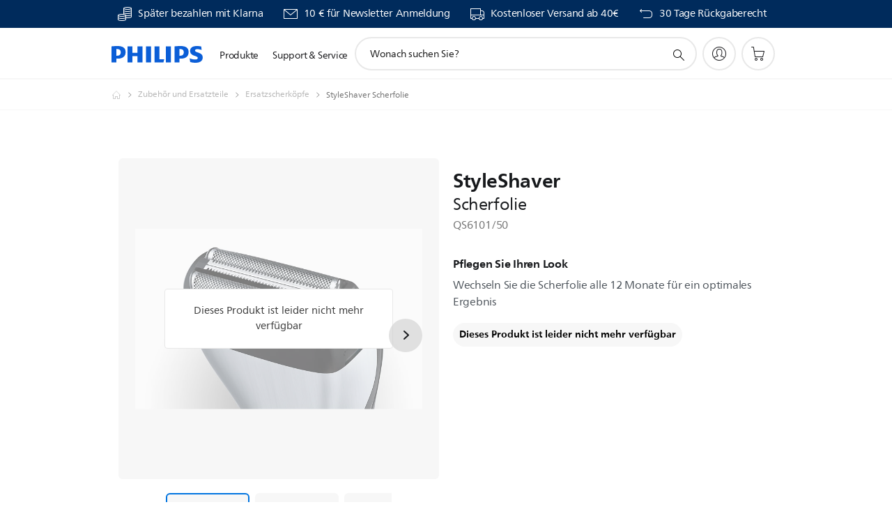

--- FILE ---
content_type: text/html;charset=UTF-8
request_url: https://imgs.signifyd.com/zgZSHpgU2M53jHqM?986c29f18839ced1=dGFi6GMqwlngfknGHOoGrFv7snauCtdDqu-cJ1K_tfOhRowS-W6B5f1wvE733NqfMZOlsRzpAp362QI183taVwK5GZ1R9_mbUUd6AHBgHPCFO_eUsY7X46sMq1gB37dy4A5NgYbkLQUbQRasLTilixFMYyyWU90GCU3FclW5tnSi50KtWyEeJ7glFvzGnLv5-fC4bIwocY_SAksr-Ts
body_size: 15735
content:
<!DOCTYPE html><html lang="en"><title>empty</title><body><script type="text/javascript">var td_6T=td_6T||{};td_6T.td_2W=function(td_O,td_B){try{var td_U=[""];var td_Q=0;for(var td_e=0;td_e<td_B.length;++td_e){td_U.push(String.fromCharCode(td_O.charCodeAt(td_Q)^td_B.charCodeAt(td_e)));td_Q++;
if(td_Q>=td_O.length){td_Q=0;}}return td_U.join("");}catch(td_t){return null;}};td_6T.td_1n=function(td_i){if(!String||!String.fromCharCode||!parseInt){return null;}try{this.td_c=td_i;this.td_d="";this.td_f=function(td_s,td_K){if(0===this.td_d.length){var td_x=this.td_c.substr(0,32);
var td_R="";for(var td_L=32;td_L<td_i.length;td_L+=2){td_R+=String.fromCharCode(parseInt(td_i.substr(td_L,2),16));}this.td_d=td_6T.td_2W(td_x,td_R);}if(this.td_d.substr){return this.td_d.substr(td_s,td_K);
}};}catch(td_U){}return null;};td_6T.td_0F=function(td_Y){if(td_Y===null||td_Y.length===null||!String||!String.fromCharCode){return null;}var td_e=null;try{var td_q="";var td_G=[];var td_z=String.fromCharCode(48)+String.fromCharCode(48)+String.fromCharCode(48);
var td_o=0;for(var td_E=0;td_E<td_Y.length;++td_E){if(65+td_o>=126){td_o=0;}var td_u=(td_z+td_Y.charCodeAt(td_o++)).slice(-3);td_G.push(td_u);}var td_V=td_G.join("");td_o=0;for(var td_E=0;td_E<td_V.length;
++td_E){if(65+td_o>=126){td_o=0;}var td_p=String.fromCharCode(65+td_o++);if(td_p!==[][[]]+""){td_q+=td_p;}}td_e=td_6T.td_2W(td_q,td_V);}catch(td_J){return null;}return td_e;};td_6T.td_3v=function(td_r){if(td_r===null||td_r.length===null){return null;
}var td_G="";try{var td_U="";var td_p=0;for(var td_C=0;td_C<td_r.length;++td_C){if(65+td_p>=126){td_p=0;}var td_x=String.fromCharCode(65+td_p++);if(td_x!==[][[]]+""){td_U+=td_x;}}var td_P=td_6T.td_2W(td_U,td_r);
var td_W=td_P.match(/.{1,3}/g);for(var td_C=0;td_C<td_W.length;++td_C){td_G+=String.fromCharCode(parseInt(td_W[td_C],10));}}catch(td_y){return null;}return td_G;};td_6T.tdz_610c43b3796042deb5ac7d7e101e91c1=new td_6T.td_1n("\x36\x31\x30\x63\x34\x33\x62\x33\x37\x39\x36\x30\x34\x32\x64\x65\x62\x35\x61\x63\x37\x64\x37\x65\x31\x30\x31\x65\x39\x31\x63\x31\x30\x33\x30\x36\x30\x31\x35\x62\x37\x32\x37\x32\x32\x30\x37\x31\x30\x37\x30\x39\x30\x34\x37\x35\x31\x32\x35\x36\x30\x35\x31\x31\x30\x33\x30\x38\x34\x37\x30\x35\x34\x35");
var td_6T=td_6T||{};if(typeof td_6T.td_2C===[][[]]+""){td_6T.td_2C=[];}var td_4J=((typeof(td_6T.tdz_610c43b3796042deb5ac7d7e101e91c1)!=="undefined"&&typeof(td_6T.tdz_610c43b3796042deb5ac7d7e101e91c1.td_f)!=="undefined")?(td_6T.tdz_610c43b3796042deb5ac7d7e101e91c1.td_f(0,12)):null);
function td_2n(td_YI){if(typeof td_3s===[][[]]+""){return null;}try{var td_TT=td_3s;var td_cI=window.localStorage.getItem(td_4J);if(td_cI!==null&&td_cI.length>0){td_TT+=((typeof(td_6T.tdz_610c43b3796042deb5ac7d7e101e91c1)!=="undefined"&&typeof(td_6T.tdz_610c43b3796042deb5ac7d7e101e91c1.td_f)!=="undefined")?(td_6T.tdz_610c43b3796042deb5ac7d7e101e91c1.td_f(12,6)):null)+td_cI;
if(td_cI[0]!=="_"){td_3J("_"+td_cI);}}if(td_YI===true){td_TT+=((typeof(td_6T.tdz_610c43b3796042deb5ac7d7e101e91c1)!=="undefined"&&typeof(td_6T.tdz_610c43b3796042deb5ac7d7e101e91c1.td_f)!=="undefined")?(td_6T.tdz_610c43b3796042deb5ac7d7e101e91c1.td_f(18,3)):null);
}td_1c(td_TT,document);return td_TT;}catch(td_jf){}return null;}function td_3J(td_hU){try{window.localStorage.setItem(td_4J,td_hU);}catch(td_a0){}return null;}td_6T.td_2C.push(function(){var td_4u= new td_6T.td_1n("[base64]");td_3s=(td_4u)?td_4u.td_f(0,210):null;});var td_2g={};td_2g.td_1Q=function(td_P,td_C){td_C=(typeof td_C===[][[]]+"")?true:td_C;if(td_C){td_P=td_6E.td_1P(td_P);}var td_a=[1518500249,1859775393,2400959708,3395469782];td_P+=String.fromCharCode(128);
var td_u=td_P.length/4+2;var td_T=Math.ceil(td_u/16);var td_Z=new Array(td_T);for(var td_F=0;td_F<td_T;td_F++){td_Z[td_F]=new Array(16);for(var td_w=0;td_w<16;td_w++){td_Z[td_F][td_w]=(td_P.charCodeAt(td_F*64+td_w*4)<<24)|(td_P.charCodeAt(td_F*64+td_w*4+1)<<16)|(td_P.charCodeAt(td_F*64+td_w*4+2)<<8)|(td_P.charCodeAt(td_F*64+td_w*4+3));
}}td_Z[td_T-1][14]=((td_P.length-1)*8)/Math.pow(2,32);td_Z[td_T-1][14]=Math.floor(td_Z[td_T-1][14]);td_Z[td_T-1][15]=((td_P.length-1)*8)&4294967295;var td_L=1732584193;var td_s=4023233417;var td_W=2562383102;
var td_t=271733878;var td_G=3285377520;var td_o=new Array(80);var td_H,td_v,td_A,td_n,td_z;for(var td_F=0;td_F<td_T;td_F++){for(var td_J=0;td_J<16;td_J++){td_o[td_J]=td_Z[td_F][td_J];}for(var td_J=16;td_J<80;
td_J++){td_o[td_J]=td_2g.td_5C(td_o[td_J-3]^td_o[td_J-8]^td_o[td_J-14]^td_o[td_J-16],1);}td_H=td_L;td_v=td_s;td_A=td_W;td_n=td_t;td_z=td_G;for(var td_J=0;td_J<80;td_J++){var td_K=Math.floor(td_J/20);var td_h=(td_2g.td_5C(td_H,5)+td_2g.f(td_K,td_v,td_A,td_n)+td_z+td_a[td_K]+td_o[td_J])&4294967295;
td_z=td_n;td_n=td_A;td_A=td_2g.td_5C(td_v,30);td_v=td_H;td_H=td_h;}td_L=(td_L+td_H)&4294967295;td_s=(td_s+td_v)&4294967295;td_W=(td_W+td_A)&4294967295;td_t=(td_t+td_n)&4294967295;td_G=(td_G+td_z)&4294967295;
}return td_2g.td_3P(td_L)+td_2g.td_3P(td_s)+td_2g.td_3P(td_W)+td_2g.td_3P(td_t)+td_2g.td_3P(td_G);};td_2g.f=function(td_c,td_C,td_W,td_x){switch(td_c){case 0:return(td_C&td_W)^(~td_C&td_x);case 1:return td_C^td_W^td_x;
case 2:return(td_C&td_W)^(td_C&td_x)^(td_W&td_x);case 3:return td_C^td_W^td_x;}};td_2g.td_5C=function(td_n,td_L){return(td_n<<td_L)|(td_n>>>(32-td_L));};td_2g.td_3P=function(td_U){var td_J="",td_H;for(var td_P=7;
td_P>=0;td_P--){td_H=(td_U>>>(td_P*4))&15;td_J+=td_H.toString(16);}return td_J;};var td_6E={};td_6E.td_1P=function(td_e){var td_f=td_e.replace(/[\u0080-\u07ff]/g,function(td_W){var td_Q=td_W.charCodeAt(0);
return String.fromCharCode(192|td_Q>>6,128|td_Q&63);});td_f=td_f.replace(/[\u0800-\uffff]/g,function(td_t){var td_Z=td_t.charCodeAt(0);return String.fromCharCode(224|td_Z>>12,128|td_Z>>6&63,128|td_Z&63);
});return td_f;};function td_5a(td_v){return td_2g.td_1Q(td_v,true);}td_6T.tdz_a86ade33d69b4111ab92b2221a9099c8=new td_6T.td_1n("\x61\x38\x36\x61\x64\x65\x33\x33\x64\x36\x39\x62\x34\x31\x31\x31\x61\x62\x39\x32\x62\x32\x32\x32\x31\x61\x39\x30\x39\x39\x63\x38\x31\x32\x34\x63\x34\x34\x30\x38\x30\x61\x30\x32\x35\x35\x34\x36\x30\x61\x35\x35\x34\x64\x30\x62\x35\x62\x35\x66\x36\x61\x35\x65\x30\x33\x30\x38\x35\x63\x35\x31\x31\x36\x31\x32\x37\x33\x34\x30\x34\x33\x30\x30\x34\x30\x36\x64\x34\x63\x35\x37\x30\x38\x35\x36\x30\x65\x34\x66\x35\x38\x30\x32\x30\x62\x30\x38\x34\x33\x35\x66\x30\x31\x34\x32\x35\x63\x30\x64\x35\x61\x35\x64\x35\x65\x35\x30\x30\x35");
function td_J(td_Q,td_W,td_a){if(typeof td_a===[][[]]+""||td_a===null){td_a=0;}else{if(td_a<0){td_a=Math.max(0,td_Q.length+td_a);}}for(var td_K=td_a,td_t=td_Q.length;td_K<td_t;td_K++){if(td_Q[td_K]===td_W){return td_K;
}}return -1;}function td_P(td_Z,td_G,td_Q){return td_Z.indexOf(td_G,td_Q);}function td_o(td_W){if(typeof td_W!==((typeof(td_6T.tdz_a86ade33d69b4111ab92b2221a9099c8)!=="undefined"&&typeof(td_6T.tdz_a86ade33d69b4111ab92b2221a9099c8.td_f)!=="undefined")?(td_6T.tdz_a86ade33d69b4111ab92b2221a9099c8.td_f(0,6)):null)||td_W===null||typeof td_W.replace===[][[]]+""||td_W.replace===null){return null;
}return td_W.replace(/^\s+|\s+$/g,"");}function td_e(td_w){if(typeof td_w!==((typeof(td_6T.tdz_a86ade33d69b4111ab92b2221a9099c8)!=="undefined"&&typeof(td_6T.tdz_a86ade33d69b4111ab92b2221a9099c8.td_f)!=="undefined")?(td_6T.tdz_a86ade33d69b4111ab92b2221a9099c8.td_f(0,6)):null)||td_w===null||typeof td_w.trim===[][[]]+""||td_w.trim===null){return null;
}return td_w.trim();}function td_1l(td_L){if(typeof td_L!==((typeof(td_6T.tdz_a86ade33d69b4111ab92b2221a9099c8)!=="undefined"&&typeof(td_6T.tdz_a86ade33d69b4111ab92b2221a9099c8.td_f)!=="undefined")?(td_6T.tdz_a86ade33d69b4111ab92b2221a9099c8.td_f(0,6)):null)||td_L===null||typeof td_L.trim===[][[]]+""||td_L.trim===null){return null;
}return td_L.trim();}function td_6v(td_a,td_n,td_t){return td_a.indexOf(td_n,td_t);}function td_C(){return Date.now();}function td_F(){return new Date().getTime();}function td_s(){return performance.now();
}function td_z(){return window.performance.now();}function td_6A(td_T){return parseFloat(td_T);}function td_3K(td_Q){return parseInt(td_Q);}function td_3T(td_U){return isNaN(td_U);}function td_4y(td_h){return isFinite(td_h);
}function td_c(){if(typeof Number.parseFloat!==[][[]]+""&&typeof Number.parseInt!==[][[]]+""){td_6A=Number.parseFloat;td_3K=Number.parseInt;}else{if(typeof parseFloat!==[][[]]+""&&typeof parseInt!==[][[]]+""){td_6A=parseFloat;
td_3K=parseInt;}else{td_6A=null;td_3K=null;}}if(typeof Number.isNaN!==[][[]]+""){td_3T=Number.isNaN;}else{if(typeof isNaN!==[][[]]+""){td_3T=isNaN;}else{td_3T=null;}}if(typeof Number.isFinite!==[][[]]+""){td_4y=Number.isFinite;
}else{if(typeof isFinite!==[][[]]+""){td_4y=isFinite;}else{td_4y=null;}}}function td_B(){if(!Array.prototype.indexOf){td_6v=td_J;}else{td_6v=td_P;}if(typeof String.prototype.trim!==((typeof(td_6T.tdz_a86ade33d69b4111ab92b2221a9099c8)!=="undefined"&&typeof(td_6T.tdz_a86ade33d69b4111ab92b2221a9099c8.td_f)!=="undefined")?(td_6T.tdz_a86ade33d69b4111ab92b2221a9099c8.td_f(6,8)):null)){td_1l=td_o;
}else{td_1l=td_e;}if(typeof Date.now===[][[]]+""){td_C=td_F;}var td_w=false;if(typeof performance===[][[]]+""||typeof performance.now===[][[]]+""){if(typeof window.performance!==[][[]]+""&&typeof window.performance.now!==[][[]]+""){td_s=td_z;
}else{td_s=td_C;td_w=true;}}if(!td_w){var td_Q=td_s();var td_x=td_Q.toFixed();if(td_Q===td_x){td_s=td_C;}}if(typeof Array.isArray===[][[]]+""){Array.isArray=function(td_A){return Object.prototype.toString.call(td_A)===((typeof(td_6T.tdz_a86ade33d69b4111ab92b2221a9099c8)!=="undefined"&&typeof(td_6T.tdz_a86ade33d69b4111ab92b2221a9099c8.td_f)!=="undefined")?(td_6T.tdz_a86ade33d69b4111ab92b2221a9099c8.td_f(14,14)):null);
};}td_c();}function td_5F(td_A){if(typeof document.readyState!==[][[]]+""&&document.readyState!==null&&typeof document.readyState!==((typeof(td_6T.tdz_a86ade33d69b4111ab92b2221a9099c8)!=="undefined"&&typeof(td_6T.tdz_a86ade33d69b4111ab92b2221a9099c8.td_f)!=="undefined")?(td_6T.tdz_a86ade33d69b4111ab92b2221a9099c8.td_f(28,7)):null)&&document.readyState===((typeof(td_6T.tdz_a86ade33d69b4111ab92b2221a9099c8)!=="undefined"&&typeof(td_6T.tdz_a86ade33d69b4111ab92b2221a9099c8.td_f)!=="undefined")?(td_6T.tdz_a86ade33d69b4111ab92b2221a9099c8.td_f(35,8)):null)){td_A();
}else{if(typeof document.readyState===[][[]]+""){setTimeout(td_A,300);}else{var td_f=200;var td_L;if(typeof window!==[][[]]+""&&typeof window!==((typeof(td_6T.tdz_a86ade33d69b4111ab92b2221a9099c8)!=="undefined"&&typeof(td_6T.tdz_a86ade33d69b4111ab92b2221a9099c8.td_f)!=="undefined")?(td_6T.tdz_a86ade33d69b4111ab92b2221a9099c8.td_f(28,7)):null)&&window!==null){td_L=window;
}else{td_L=document.body;}if(td_L.addEventListener){td_L.addEventListener(Number(343388).toString(25),function(){setTimeout(td_A,td_f);},false);}else{if(td_L.attachEvent){td_L.attachEvent(((typeof(td_6T.tdz_a86ade33d69b4111ab92b2221a9099c8)!=="undefined"&&typeof(td_6T.tdz_a86ade33d69b4111ab92b2221a9099c8.td_f)!=="undefined")?(td_6T.tdz_a86ade33d69b4111ab92b2221a9099c8.td_f(43,6)):null),function(){setTimeout(td_A,td_f);
},false);}else{var td_t=td_L.onload;td_L.onload=new function(){var td_I=true;if(td_t!==null&&typeof td_t===((typeof(td_6T.tdz_a86ade33d69b4111ab92b2221a9099c8)!=="undefined"&&typeof(td_6T.tdz_a86ade33d69b4111ab92b2221a9099c8.td_f)!=="undefined")?(td_6T.tdz_a86ade33d69b4111ab92b2221a9099c8.td_f(6,8)):null)){td_I=td_t();
}setTimeout(td_A,td_f);td_L.onload=td_t;return td_I;};}}}}}function td_H(){if(typeof td_2S!==[][[]]+""){td_2S();}if(typeof td_1g!==[][[]]+""){td_1g();}if(typeof td_0G!==[][[]]+""){td_0G();}if(typeof td_3G!==[][[]]+""){if(typeof td_2y!==[][[]]+""&&td_2y!==null){td_3G(td_2y,false);
}if(typeof td_5Q!==[][[]]+""&&td_5Q!==null){td_3G(td_5Q,true);}}if(typeof tmx_link_scan!==[][[]]+""){tmx_link_scan();}if(typeof td_2i!==[][[]]+""){td_2i();}if(typeof td_1B!==[][[]]+""){td_1B.start();}if(typeof td_5k!==[][[]]+""){td_5k.start();
}if(typeof td_3u!==[][[]]+""){td_3u();}}function td_6n(){try{td_6T.td_5o();td_6T.td_0u(document);td_2I.td_4j();td_B();var td_L="1";if(typeof td_6T.td_2l!==[][[]]+""&&td_6T.td_2l!==null&&td_6T.td_2l===td_L){td_H();
}else{td_5F(td_H);}}catch(td_w){}}td_6T.tdz_df561089b1634bdaacd2d6ed5ecef0a2=new td_6T.td_1n("\x64\x66\x35\x36\x31\x30\x38\x39\x62\x31\x36\x33\x34\x62\x64\x61\x61\x63\x64\x32\x64\x36\x65\x64\x35\x65\x63\x65\x66\x30\x61\x32\x30\x31\x30\x32\x30\x32\x30\x35\x35\x37\x30\x32\x30\x38\x35\x63\x30\x36\x35\x33\x35\x30\x30\x31\x35\x36\x35\x35\x35\x37\x34\x37\x30\x64\x30\x32\x33\x62\x35\x64\x30\x38\x35\x32\x35\x38\x34\x32\x35\x66\x30\x33\x35\x65\x30\x39\x31\x35\x35\x32\x35\x63\x31\x34\x30\x65\x30\x34\x30\x38\x35\x61\x34\x32\x35\x31\x30\x35");
var td_6T=td_6T||{};if(typeof td_6T.td_2C===[][[]]+""){td_6T.td_2C=[];}function td_0U(td_d4){try{if(window.localStorage){var td_E9=null;var td_II=null;var td_j3=window.localStorage.getItem(((typeof(td_6T.tdz_df561089b1634bdaacd2d6ed5ecef0a2)!=="undefined"&&typeof(td_6T.tdz_df561089b1634bdaacd2d6ed5ecef0a2.td_f)!=="undefined")?(td_6T.tdz_df561089b1634bdaacd2d6ed5ecef0a2.td_f(0,15)):null));
if(td_j3!==null){var td_bi=td_j3.split("_");if(td_bi.length===2){var td_zy=td_bi[1];if(td_zy<td_C()){window.localStorage.setItem(((typeof(td_6T.tdz_df561089b1634bdaacd2d6ed5ecef0a2)!=="undefined"&&typeof(td_6T.tdz_df561089b1634bdaacd2d6ed5ecef0a2.td_f)!=="undefined")?(td_6T.tdz_df561089b1634bdaacd2d6ed5ecef0a2.td_f(0,15)):null),td_2c);
td_E9=td_2c.split("_")[0];td_II=td_bi[0];}else{td_E9=td_bi[0];}}else{if(td_bi.length===1){window.localStorage.setItem(((typeof(td_6T.tdz_df561089b1634bdaacd2d6ed5ecef0a2)!=="undefined"&&typeof(td_6T.tdz_df561089b1634bdaacd2d6ed5ecef0a2.td_f)!=="undefined")?(td_6T.tdz_df561089b1634bdaacd2d6ed5ecef0a2.td_f(0,15)):null),td_bi[0]+"_"+td_2c.split("_")[1]);
td_E9=td_bi[0];}else{window.localStorage.setItem(((typeof(td_6T.tdz_df561089b1634bdaacd2d6ed5ecef0a2)!=="undefined"&&typeof(td_6T.tdz_df561089b1634bdaacd2d6ed5ecef0a2.td_f)!=="undefined")?(td_6T.tdz_df561089b1634bdaacd2d6ed5ecef0a2.td_f(0,15)):null),td_2c);
td_E9=td_2c.split("_")[0];}}}else{window.localStorage.setItem(((typeof(td_6T.tdz_df561089b1634bdaacd2d6ed5ecef0a2)!=="undefined"&&typeof(td_6T.tdz_df561089b1634bdaacd2d6ed5ecef0a2.td_f)!=="undefined")?(td_6T.tdz_df561089b1634bdaacd2d6ed5ecef0a2.td_f(0,15)):null),td_2c);
td_E9=td_2c.split("_")[0];}var td_KG="";if(td_II!==null){td_KG=((typeof(td_6T.tdz_df561089b1634bdaacd2d6ed5ecef0a2)!=="undefined"&&typeof(td_6T.tdz_df561089b1634bdaacd2d6ed5ecef0a2.td_f)!=="undefined")?(td_6T.tdz_df561089b1634bdaacd2d6ed5ecef0a2.td_f(15,8)):null)+td_II;
}var td_Jf=td_4s+td_KG;if(typeof td_d4!==[][[]]+""&&td_d4===true){td_Jf+=((typeof(td_6T.tdz_df561089b1634bdaacd2d6ed5ecef0a2)!=="undefined"&&typeof(td_6T.tdz_df561089b1634bdaacd2d6ed5ecef0a2.td_f)!=="undefined")?(td_6T.tdz_df561089b1634bdaacd2d6ed5ecef0a2.td_f(23,4)):null)+td_6T.td_2M(((typeof(td_6T.tdz_df561089b1634bdaacd2d6ed5ecef0a2)!=="undefined"&&typeof(td_6T.tdz_df561089b1634bdaacd2d6ed5ecef0a2.td_f)!=="undefined")?(td_6T.tdz_df561089b1634bdaacd2d6ed5ecef0a2.td_f(27,4)):null)+td_E9,td_4m);
}else{td_d4=false;td_Jf+=((typeof(td_6T.tdz_df561089b1634bdaacd2d6ed5ecef0a2)!=="undefined"&&typeof(td_6T.tdz_df561089b1634bdaacd2d6ed5ecef0a2.td_f)!=="undefined")?(td_6T.tdz_df561089b1634bdaacd2d6ed5ecef0a2.td_f(31,4)):null)+td_6T.td_2M(((typeof(td_6T.tdz_df561089b1634bdaacd2d6ed5ecef0a2)!=="undefined"&&typeof(td_6T.tdz_df561089b1634bdaacd2d6ed5ecef0a2.td_f)!=="undefined")?(td_6T.tdz_df561089b1634bdaacd2d6ed5ecef0a2.td_f(35,4)):null)+td_E9,td_4m);
}td_1c(td_Jf,document);if(typeof td_2n!==[][[]]+""){td_2n(td_d4);}return td_Jf;}}catch(td_H9){}}function td_4K(){td_6T.td_5o();td_6T.td_0u(document);td_B();td_0U(true);}td_6T.td_2C.push(function(){var td_1u= new td_6T.td_1n("[base64]");td_2c=(td_1u)?td_1u.td_f(215,46):null;td_4m=(td_1u)?td_1u.td_f(261,36):null;td_4s=(td_1u)?td_1u.td_f(0,215):null;});td_6T.tdz_b8232529fc6d49a9bc88de4e48f37cbd=new td_6T.td_1n("\x62\x38\x32\x33\x32\x35\x32\x39\x66\x63\x36\x64\x34\x39\x61\x39\x62\x63\x38\x38\x64\x65\x34\x65\x34\x38\x66\x33\x37\x63\x62\x64\x30\x62\x35\x36\x34\x32\x34\x36\x34\x36\x31\x35\x35\x62\x34\x61\x34\x36\x30\x61\x35\x38\x31\x32\x35\x35\x35\x35\x30\x38\x35\x64\x34\x32\x31\x37\x34\x31\x34\x38\x30\x31\x30\x61\x35\x36\x30\x66\x35\x31\x35\x62\x31\x32\x30\x33\x30\x36\x35\x31\x35\x31\x35\x30\x35\x37\x30\x65\x30\x35\x30\x62\x30\x62\x35\x34\x35\x30\x35\x61\x30\x32\x30\x36\x35\x30\x33\x66\x35\x62\x35\x62\x30\x62\x35\x63\x30\x31\x31\x37\x31\x38\x37\x39\x31\x36\x31\x37\x35\x35\x31\x63\x36\x39\x34\x62\x31\x32\x34\x31\x35\x65\x30\x64\x30\x35");
td_2Q=function(){var td_LU=((typeof(td_6T.tdz_b8232529fc6d49a9bc88de4e48f37cbd)!=="undefined"&&typeof(td_6T.tdz_b8232529fc6d49a9bc88de4e48f37cbd.td_f)!=="undefined")?(td_6T.tdz_b8232529fc6d49a9bc88de4e48f37cbd.td_f(0,21)):null);
var td_SY=typeof window===((typeof(td_6T.tdz_b8232529fc6d49a9bc88de4e48f37cbd)!=="undefined"&&typeof(td_6T.tdz_b8232529fc6d49a9bc88de4e48f37cbd.td_f)!=="undefined")?(td_6T.tdz_b8232529fc6d49a9bc88de4e48f37cbd.td_f(21,6)):null);
var td_mP=td_SY?window:{};if(td_mP.JS_SHA256_NO_WINDOW){td_SY=false;}var td_iG=!td_mP.JS_SHA256_NO_ARRAY_BUFFER&&typeof ArrayBuffer!==[][[]]+"";var td_EF=((typeof(td_6T.tdz_b8232529fc6d49a9bc88de4e48f37cbd)!=="undefined"&&typeof(td_6T.tdz_b8232529fc6d49a9bc88de4e48f37cbd.td_f)!=="undefined")?(td_6T.tdz_b8232529fc6d49a9bc88de4e48f37cbd.td_f(27,16)):null).split("");
var td_Fp=[-2147483648,8388608,32768,128];var td_xT=[24,16,8,0];var td_v4=[1116352408,1899447441,3049323471,3921009573,961987163,1508970993,2453635748,2870763221,3624381080,310598401,607225278,1426881987,1925078388,2162078206,2614888103,3248222580,3835390401,4022224774,264347078,604807628,770255983,1249150122,1555081692,1996064986,2554220882,2821834349,2952996808,3210313671,3336571891,3584528711,113926993,338241895,666307205,773529912,1294757372,1396182291,1695183700,1986661051,2177026350,2456956037,2730485921,2820302411,3259730800,3345764771,3516065817,3600352804,4094571909,275423344,430227734,506948616,659060556,883997877,958139571,1322822218,1537002063,1747873779,1955562222,2024104815,2227730452,2361852424,2428436474,2756734187,3204031479,3329325298];
var td_L=[];if(td_mP.JS_SHA256_NO_NODE_JS||!Array.isArray){Array.isArray=function(td_FU){return Object.prototype.toString.call(td_FU)===((typeof(td_6T.tdz_b8232529fc6d49a9bc88de4e48f37cbd)!=="undefined"&&typeof(td_6T.tdz_b8232529fc6d49a9bc88de4e48f37cbd.td_f)!=="undefined")?(td_6T.tdz_b8232529fc6d49a9bc88de4e48f37cbd.td_f(43,14)):null);
};}if(td_iG&&(td_mP.JS_SHA256_NO_ARRAY_BUFFER_IS_VIEW||!ArrayBuffer.isView)){ArrayBuffer.isView=function(td_qY){return typeof td_qY===((typeof(td_6T.tdz_b8232529fc6d49a9bc88de4e48f37cbd)!=="undefined"&&typeof(td_6T.tdz_b8232529fc6d49a9bc88de4e48f37cbd.td_f)!=="undefined")?(td_6T.tdz_b8232529fc6d49a9bc88de4e48f37cbd.td_f(21,6)):null)&&td_qY.buffer&&td_qY.buffer.constructor===ArrayBuffer;
};}instance=new td_vK(false,false);this.update=function(td_oj){instance.update(td_oj);};this.hash=function(td_Gi){instance.update(td_Gi);return instance.toString();};this.toString=function(){return instance.toString();
};function td_vK(){this.blocks=[0,0,0,0,0,0,0,0,0,0,0,0,0,0,0,0,0];this.h0=1779033703;this.h1=3144134277;this.h2=1013904242;this.h3=2773480762;this.h4=1359893119;this.h5=2600822924;this.h6=528734635;this.h7=1541459225;
this.block=this.start=this.bytes=this.hBytes=0;this.finalized=this.hashed=false;this.first=true;}td_vK.prototype.update=function(td_cN){if(this.finalized){return;}var td_ET,td_Pz=typeof td_cN;if(td_Pz!==((typeof(td_6T.tdz_b8232529fc6d49a9bc88de4e48f37cbd)!=="undefined"&&typeof(td_6T.tdz_b8232529fc6d49a9bc88de4e48f37cbd.td_f)!=="undefined")?(td_6T.tdz_b8232529fc6d49a9bc88de4e48f37cbd.td_f(57,6)):null)){if(td_Pz===((typeof(td_6T.tdz_b8232529fc6d49a9bc88de4e48f37cbd)!=="undefined"&&typeof(td_6T.tdz_b8232529fc6d49a9bc88de4e48f37cbd.td_f)!=="undefined")?(td_6T.tdz_b8232529fc6d49a9bc88de4e48f37cbd.td_f(21,6)):null)){if(td_cN===null){throw new Error(td_LU);
}else{if(td_iG&&td_cN.constructor===ArrayBuffer){td_cN=new Uint8Array(td_cN);}else{if(!Array.isArray(td_cN)){if(!td_iG||!ArrayBuffer.isView(td_cN)){throw new Error(td_LU);}}}}}else{throw new Error(td_LU);
}td_ET=true;}var td_Ml,td_lg=0,td_P3,td_YV=td_cN.length,td_Vb=this.blocks;while(td_lg<td_YV){if(this.hashed){this.hashed=false;td_Vb[0]=this.block;td_Vb[16]=td_Vb[1]=td_Vb[2]=td_Vb[3]=td_Vb[4]=td_Vb[5]=td_Vb[6]=td_Vb[7]=td_Vb[8]=td_Vb[9]=td_Vb[10]=td_Vb[11]=td_Vb[12]=td_Vb[13]=td_Vb[14]=td_Vb[15]=0;
}if(td_ET){for(td_P3=this.start;td_lg<td_YV&&td_P3<64;++td_lg){td_Vb[td_P3>>2]|=td_cN[td_lg]<<td_xT[td_P3++&3];}}else{for(td_P3=this.start;td_lg<td_YV&&td_P3<64;++td_lg){td_Ml=td_cN.charCodeAt(td_lg);if(td_Ml<128){td_Vb[td_P3>>2]|=td_Ml<<td_xT[td_P3++&3];
}else{if(td_Ml<2048){td_Vb[td_P3>>2]|=(192|(td_Ml>>6))<<td_xT[td_P3++&3];td_Vb[td_P3>>2]|=(128|(td_Ml&63))<<td_xT[td_P3++&3];}else{if(td_Ml<55296||td_Ml>=57344){td_Vb[td_P3>>2]|=(224|(td_Ml>>12))<<td_xT[td_P3++&3];
td_Vb[td_P3>>2]|=(128|((td_Ml>>6)&63))<<td_xT[td_P3++&3];td_Vb[td_P3>>2]|=(128|(td_Ml&63))<<td_xT[td_P3++&3];}else{td_Ml=65536+(((td_Ml&1023)<<10)|(td_cN.charCodeAt(++td_lg)&1023));td_Vb[td_P3>>2]|=(240|(td_Ml>>18))<<td_xT[td_P3++&3];
td_Vb[td_P3>>2]|=(128|((td_Ml>>12)&63))<<td_xT[td_P3++&3];td_Vb[td_P3>>2]|=(128|((td_Ml>>6)&63))<<td_xT[td_P3++&3];td_Vb[td_P3>>2]|=(128|(td_Ml&63))<<td_xT[td_P3++&3];}}}}}this.lastByteIndex=td_P3;this.bytes+=td_P3-this.start;
if(td_P3>=64){this.block=td_Vb[16];this.start=td_P3-64;this.hash();this.hashed=true;}else{this.start=td_P3;}}if(this.bytes>4294967295){this.hBytes+=this.bytes/4294967296<<0;this.bytes=this.bytes%4294967296;
}return this;};td_vK.prototype.finalize=function(){if(this.finalized){return;}this.finalized=true;var td_yO=this.blocks,td_xB=this.lastByteIndex;td_yO[16]=this.block;td_yO[td_xB>>2]|=td_Fp[td_xB&3];this.block=td_yO[16];
if(td_xB>=56){if(!this.hashed){this.hash();}td_yO[0]=this.block;td_yO[16]=td_yO[1]=td_yO[2]=td_yO[3]=td_yO[4]=td_yO[5]=td_yO[6]=td_yO[7]=td_yO[8]=td_yO[9]=td_yO[10]=td_yO[11]=td_yO[12]=td_yO[13]=td_yO[14]=td_yO[15]=0;
}td_yO[14]=this.hBytes<<3|this.bytes>>>29;td_yO[15]=this.bytes<<3;this.hash();};td_vK.prototype.hash=function(){var td_lw=this.h0,td_BF=this.h1,td_z8=this.h2,td_ex=this.h3,td_Mx=this.h4,td_Vt=this.h5,td_Ec=this.h6,td_XT=this.h7,td_JD=this.blocks,td_em,td_VR,td_NC,td_bQ,td_cK,td_wK,td_Dm,td_tg,td_gl,td_Ld,td_OT;
for(td_em=16;td_em<64;++td_em){td_cK=td_JD[td_em-15];td_VR=((td_cK>>>7)|(td_cK<<25))^((td_cK>>>18)|(td_cK<<14))^(td_cK>>>3);td_cK=td_JD[td_em-2];td_NC=((td_cK>>>17)|(td_cK<<15))^((td_cK>>>19)|(td_cK<<13))^(td_cK>>>10);
td_JD[td_em]=td_JD[td_em-16]+td_VR+td_JD[td_em-7]+td_NC<<0;}td_OT=td_BF&td_z8;for(td_em=0;td_em<64;td_em+=4){if(this.first){td_tg=704751109;td_cK=td_JD[0]-210244248;td_XT=td_cK-1521486534<<0;td_ex=td_cK+143694565<<0;
this.first=false;}else{td_VR=((td_lw>>>2)|(td_lw<<30))^((td_lw>>>13)|(td_lw<<19))^((td_lw>>>22)|(td_lw<<10));td_NC=((td_Mx>>>6)|(td_Mx<<26))^((td_Mx>>>11)|(td_Mx<<21))^((td_Mx>>>25)|(td_Mx<<7));td_tg=td_lw&td_BF;
td_bQ=td_tg^(td_lw&td_z8)^td_OT;td_Dm=(td_Mx&td_Vt)^(~td_Mx&td_Ec);td_cK=td_XT+td_NC+td_Dm+td_v4[td_em]+td_JD[td_em];td_wK=td_VR+td_bQ;td_XT=td_ex+td_cK<<0;td_ex=td_cK+td_wK<<0;}td_VR=((td_ex>>>2)|(td_ex<<30))^((td_ex>>>13)|(td_ex<<19))^((td_ex>>>22)|(td_ex<<10));
td_NC=((td_XT>>>6)|(td_XT<<26))^((td_XT>>>11)|(td_XT<<21))^((td_XT>>>25)|(td_XT<<7));td_gl=td_ex&td_lw;td_bQ=td_gl^(td_ex&td_BF)^td_tg;td_Dm=(td_XT&td_Mx)^(~td_XT&td_Vt);td_cK=td_Ec+td_NC+td_Dm+td_v4[td_em+1]+td_JD[td_em+1];
td_wK=td_VR+td_bQ;td_Ec=td_z8+td_cK<<0;td_z8=td_cK+td_wK<<0;td_VR=((td_z8>>>2)|(td_z8<<30))^((td_z8>>>13)|(td_z8<<19))^((td_z8>>>22)|(td_z8<<10));td_NC=((td_Ec>>>6)|(td_Ec<<26))^((td_Ec>>>11)|(td_Ec<<21))^((td_Ec>>>25)|(td_Ec<<7));
td_Ld=td_z8&td_ex;td_bQ=td_Ld^(td_z8&td_lw)^td_gl;td_Dm=(td_Ec&td_XT)^(~td_Ec&td_Mx);td_cK=td_Vt+td_NC+td_Dm+td_v4[td_em+2]+td_JD[td_em+2];td_wK=td_VR+td_bQ;td_Vt=td_BF+td_cK<<0;td_BF=td_cK+td_wK<<0;td_VR=((td_BF>>>2)|(td_BF<<30))^((td_BF>>>13)|(td_BF<<19))^((td_BF>>>22)|(td_BF<<10));
td_NC=((td_Vt>>>6)|(td_Vt<<26))^((td_Vt>>>11)|(td_Vt<<21))^((td_Vt>>>25)|(td_Vt<<7));td_OT=td_BF&td_z8;td_bQ=td_OT^(td_BF&td_ex)^td_Ld;td_Dm=(td_Vt&td_Ec)^(~td_Vt&td_XT);td_cK=td_Mx+td_NC+td_Dm+td_v4[td_em+3]+td_JD[td_em+3];
td_wK=td_VR+td_bQ;td_Mx=td_lw+td_cK<<0;td_lw=td_cK+td_wK<<0;}this.h0=this.h0+td_lw<<0;this.h1=this.h1+td_BF<<0;this.h2=this.h2+td_z8<<0;this.h3=this.h3+td_ex<<0;this.h4=this.h4+td_Mx<<0;this.h5=this.h5+td_Vt<<0;
this.h6=this.h6+td_Ec<<0;this.h7=this.h7+td_XT<<0;};td_vK.prototype.hex=function(){this.finalize();var td_FP=this.h0,td_OC=this.h1,td_Oe=this.h2,td_Tu=this.h3,td_Qh=this.h4,td_OZ=this.h5,td_Jl=this.h6,td_XC=this.h7;
var td_GZ=td_EF[(td_FP>>28)&15]+td_EF[(td_FP>>24)&15]+td_EF[(td_FP>>20)&15]+td_EF[(td_FP>>16)&15]+td_EF[(td_FP>>12)&15]+td_EF[(td_FP>>8)&15]+td_EF[(td_FP>>4)&15]+td_EF[td_FP&15]+td_EF[(td_OC>>28)&15]+td_EF[(td_OC>>24)&15]+td_EF[(td_OC>>20)&15]+td_EF[(td_OC>>16)&15]+td_EF[(td_OC>>12)&15]+td_EF[(td_OC>>8)&15]+td_EF[(td_OC>>4)&15]+td_EF[td_OC&15]+td_EF[(td_Oe>>28)&15]+td_EF[(td_Oe>>24)&15]+td_EF[(td_Oe>>20)&15]+td_EF[(td_Oe>>16)&15]+td_EF[(td_Oe>>12)&15]+td_EF[(td_Oe>>8)&15]+td_EF[(td_Oe>>4)&15]+td_EF[td_Oe&15]+td_EF[(td_Tu>>28)&15]+td_EF[(td_Tu>>24)&15]+td_EF[(td_Tu>>20)&15]+td_EF[(td_Tu>>16)&15]+td_EF[(td_Tu>>12)&15]+td_EF[(td_Tu>>8)&15]+td_EF[(td_Tu>>4)&15]+td_EF[td_Tu&15]+td_EF[(td_Qh>>28)&15]+td_EF[(td_Qh>>24)&15]+td_EF[(td_Qh>>20)&15]+td_EF[(td_Qh>>16)&15]+td_EF[(td_Qh>>12)&15]+td_EF[(td_Qh>>8)&15]+td_EF[(td_Qh>>4)&15]+td_EF[td_Qh&15]+td_EF[(td_OZ>>28)&15]+td_EF[(td_OZ>>24)&15]+td_EF[(td_OZ>>20)&15]+td_EF[(td_OZ>>16)&15]+td_EF[(td_OZ>>12)&15]+td_EF[(td_OZ>>8)&15]+td_EF[(td_OZ>>4)&15]+td_EF[td_OZ&15]+td_EF[(td_Jl>>28)&15]+td_EF[(td_Jl>>24)&15]+td_EF[(td_Jl>>20)&15]+td_EF[(td_Jl>>16)&15]+td_EF[(td_Jl>>12)&15]+td_EF[(td_Jl>>8)&15]+td_EF[(td_Jl>>4)&15]+td_EF[td_Jl&15];
td_GZ+=td_EF[(td_XC>>28)&15]+td_EF[(td_XC>>24)&15]+td_EF[(td_XC>>20)&15]+td_EF[(td_XC>>16)&15]+td_EF[(td_XC>>12)&15]+td_EF[(td_XC>>8)&15]+td_EF[(td_XC>>4)&15]+td_EF[td_XC&15];return td_GZ;};td_vK.prototype.toString=td_vK.prototype.hex;
};td_6T.tdz_64b45b6bf92e459b8bbf091240dd2698=new td_6T.td_1n("\x36\x34\x62\x34\x35\x62\x36\x62\x66\x39\x32\x65\x34\x35\x39\x62\x38\x62\x62\x66\x30\x39\x31\x32\x34\x30\x64\x64\x32\x36\x39\x38\x34\x32\x35\x30\x31\x30\x36\x62\x34\x36\x30\x31\x34\x34\x30\x62\x31\x36\x34\x64\x36\x31\x32\x36\x36\x36\x37\x63\x36\x39\x33\x36\x35\x31\x30\x36\x31\x36\x30\x33\x34\x38\x34\x64\x31\x65\x35\x38\x35\x35\x34\x36\x30\x35\x31\x37\x35\x31\x34\x34\x35\x30\x34\x38\x34\x32\x35\x38\x30\x64\x35\x35\x35\x31\x30\x37\x35\x32\x30\x31\x30\x39\x35\x34\x34\x32\x30\x39\x35\x31\x34\x31\x35\x63\x31\x31\x34\x61\x30\x31\x30\x62\x30\x62\x35\x37\x37\x30\x37\x63\x37\x35\x35\x35\x35\x63\x31\x30\x30\x31\x35\x66\x34\x36\x34\x64\x34\x31\x35\x65\x35\x64\x30\x36\x35\x30\x35\x30\x30\x63");
function td_3i(td_a){var td_G="";var td_H=function(){var td_c=Math.floor(Math.random()*62);if(td_c<10){return td_c;}if(td_c<36){return String.fromCharCode(td_c+55);}return String.fromCharCode(td_c+61);
};while(td_G.length<td_a){td_G+=td_H();}return((typeof(td_6T.tdz_64b45b6bf92e459b8bbf091240dd2698)!=="undefined"&&typeof(td_6T.tdz_64b45b6bf92e459b8bbf091240dd2698.td_f)!=="undefined")?(td_6T.tdz_64b45b6bf92e459b8bbf091240dd2698.td_f(0,4)):null)+td_G;
}function td_5j(td_Z){var td_t=td_3i(5);if(typeof(td_0R)!==[][[]]+""){td_0R(td_t,td_Z);}return td_t;}function td_1c(td_Q,td_x,td_T){var td_o=td_x.getElementsByTagName(Number(103873).toString(18)).item(0);
var td_I=td_x.createElement(((typeof(td_6T.tdz_64b45b6bf92e459b8bbf091240dd2698)!=="undefined"&&typeof(td_6T.tdz_64b45b6bf92e459b8bbf091240dd2698.td_f)!=="undefined")?(td_6T.tdz_64b45b6bf92e459b8bbf091240dd2698.td_f(4,6)):null));
var td_e=td_5j(((typeof(td_6T.tdz_64b45b6bf92e459b8bbf091240dd2698)!=="undefined"&&typeof(td_6T.tdz_64b45b6bf92e459b8bbf091240dd2698.td_f)!=="undefined")?(td_6T.tdz_64b45b6bf92e459b8bbf091240dd2698.td_f(10,6)):null));
td_I.setAttribute(((typeof(td_6T.tdz_64b45b6bf92e459b8bbf091240dd2698)!=="undefined"&&typeof(td_6T.tdz_64b45b6bf92e459b8bbf091240dd2698.td_f)!=="undefined")?(td_6T.tdz_64b45b6bf92e459b8bbf091240dd2698.td_f(16,2)):null),td_e);
td_I.setAttribute(Number(1285914).toString(35),((typeof(td_6T.tdz_64b45b6bf92e459b8bbf091240dd2698)!=="undefined"&&typeof(td_6T.tdz_64b45b6bf92e459b8bbf091240dd2698.td_f)!=="undefined")?(td_6T.tdz_64b45b6bf92e459b8bbf091240dd2698.td_f(18,15)):null));
td_6T.td_3g(td_I);if(typeof td_T!==[][[]]+""){var td_H=false;td_I.onload=td_I.onreadystatechange=function(){if(!td_H&&(!this.readyState||this.readyState===((typeof(td_6T.tdz_64b45b6bf92e459b8bbf091240dd2698)!=="undefined"&&typeof(td_6T.tdz_64b45b6bf92e459b8bbf091240dd2698.td_f)!=="undefined")?(td_6T.tdz_64b45b6bf92e459b8bbf091240dd2698.td_f(33,6)):null)||this.readyState===((typeof(td_6T.tdz_64b45b6bf92e459b8bbf091240dd2698)!=="undefined"&&typeof(td_6T.tdz_64b45b6bf92e459b8bbf091240dd2698.td_f)!=="undefined")?(td_6T.tdz_64b45b6bf92e459b8bbf091240dd2698.td_f(39,8)):null))){td_H=true;
td_T();}};td_I.onerror=function(td_F){td_H=true;td_T();};}td_I.setAttribute(((typeof(td_6T.tdz_64b45b6bf92e459b8bbf091240dd2698)!=="undefined"&&typeof(td_6T.tdz_64b45b6bf92e459b8bbf091240dd2698.td_f)!=="undefined")?(td_6T.tdz_64b45b6bf92e459b8bbf091240dd2698.td_f(47,3)):null),td_Q);
td_o.appendChild(td_I);}function td_4T(td_f,td_x,td_A,td_o){var td_a=td_o.createElement(((typeof(td_6T.tdz_64b45b6bf92e459b8bbf091240dd2698)!=="undefined"&&typeof(td_6T.tdz_64b45b6bf92e459b8bbf091240dd2698.td_f)!=="undefined")?(td_6T.tdz_64b45b6bf92e459b8bbf091240dd2698.td_f(50,3)):null));
var td_F=td_5j(((typeof(td_6T.tdz_64b45b6bf92e459b8bbf091240dd2698)!=="undefined"&&typeof(td_6T.tdz_64b45b6bf92e459b8bbf091240dd2698.td_f)!=="undefined")?(td_6T.tdz_64b45b6bf92e459b8bbf091240dd2698.td_f(53,3)):null));
td_a.setAttribute(((typeof(td_6T.tdz_64b45b6bf92e459b8bbf091240dd2698)!=="undefined"&&typeof(td_6T.tdz_64b45b6bf92e459b8bbf091240dd2698.td_f)!=="undefined")?(td_6T.tdz_64b45b6bf92e459b8bbf091240dd2698.td_f(16,2)):null),td_F);
td_a.setAttribute(((typeof(td_6T.tdz_64b45b6bf92e459b8bbf091240dd2698)!=="undefined"&&typeof(td_6T.tdz_64b45b6bf92e459b8bbf091240dd2698.td_f)!=="undefined")?(td_6T.tdz_64b45b6bf92e459b8bbf091240dd2698.td_f(56,3)):null),((typeof(td_6T.tdz_64b45b6bf92e459b8bbf091240dd2698)!=="undefined"&&typeof(td_6T.tdz_64b45b6bf92e459b8bbf091240dd2698.td_f)!=="undefined")?(td_6T.tdz_64b45b6bf92e459b8bbf091240dd2698.td_f(59,5)):null));
td_a.style.visibility=((typeof(td_6T.tdz_64b45b6bf92e459b8bbf091240dd2698)!=="undefined"&&typeof(td_6T.tdz_64b45b6bf92e459b8bbf091240dd2698.td_f)!=="undefined")?(td_6T.tdz_64b45b6bf92e459b8bbf091240dd2698.td_f(64,6)):null);
td_a.setAttribute(((typeof(td_6T.tdz_64b45b6bf92e459b8bbf091240dd2698)!=="undefined"&&typeof(td_6T.tdz_64b45b6bf92e459b8bbf091240dd2698.td_f)!=="undefined")?(td_6T.tdz_64b45b6bf92e459b8bbf091240dd2698.td_f(47,3)):null),td_x);
if(typeof td_A!==[][[]]+""){td_a.onload=td_A;td_a.onabort=td_A;td_a.onerror=td_A;td_a.oninvalid=td_A;}td_f.appendChild(td_a);}function td_0D(td_G,td_h){var td_K=td_h.getElementsByTagName(Number(103873).toString(18))[0];
td_4T(td_K,td_G,null,td_h);}td_6T.tdz_c4994167cf734feca3d9cd8d7035bd7f=new td_6T.td_1n("\x63\x34\x39\x39\x34\x31\x36\x37\x63\x66\x37\x33\x34\x66\x65\x63\x61\x33\x64\x39\x63\x64\x38\x64\x37\x30\x33\x35\x62\x64\x37\x66\x34\x33\x37\x62\x36\x39\x36\x62\x31\x62\x31\x31\x37\x39\x36\x37\x33\x31\x32\x39\x34\x37\x35\x36\x34\x36\x30\x37\x34\x35\x32\x63\x33\x31\x36\x37\x34\x62\x31\x39\x32\x63\x33\x34\x36\x63\x32\x62\x34\x37\x35\x35\x34\x31\x35\x34\x34\x32\x33\x30\x35\x38\x31\x33\x30\x30\x35\x63\x37\x36\x34\x39\x35\x31\x34\x33\x35\x37\x31\x37\x32\x65\x30\x66\x35\x39\x35\x61\x37\x31\x30\x32\x30\x32\x30\x36\x34\x65\x37\x36\x30\x30\x35\x65\x30\x36\x32\x31\x35\x63\x30\x33\x31\x38\x37\x35\x35\x37\x35\x32\x32\x37\x30\x30\x35\x30\x32\x37\x34\x63\x37\x31\x35\x64\x35\x65\x37\x35\x37\x34\x35\x32\x35\x30\x30\x61\x32\x39\x36\x34\x31\x63\x37\x31\x30\x32\x30\x32\x30\x61\x32\x65\x36\x30\x33\x64\x35\x38\x32\x31\x31\x36\x35\x37\x31\x33\x34\x34\x35\x35\x34\x31\x36\x63\x30\x33\x30\x61\x35\x33\x30\x33\x31\x62\x36\x37\x35\x38\x35\x34\x34\x37\x34\x34\x35\x38\x35\x30\x32\x31\x31\x34\x35\x38\x34\x34\x34\x37\x30\x33\x31\x37\x33\x36\x32\x32\x37\x31\x31\x36\x35\x36\x31\x34\x31\x37\x35\x64\x31\x36\x36\x32\x37\x33\x37\x65\x35\x61\x30\x30\x30\x64\x35\x62\x30\x33\x33\x33\x34\x31\x35\x66\x35\x66\x35\x64\x35\x66\x37\x35\x35\x66\x31\x31\x30\x39\x35\x61\x35\x36\x37\x62\x30\x62\x30\x62\x30\x61\x33\x36\x35\x36\x30\x36\x37\x36\x30\x65\x30\x61\x35\x31\x33\x33\x35\x32\x35\x32\x31\x63\x37\x33\x31\x61\x30\x64\x37\x38\x33\x35\x32\x35\x35\x64\x34\x62\x35\x63\x35\x32\x35\x65\x34\x65\x37\x34\x31\x31\x30\x66\x37\x38\x36\x30\x36\x63\x30\x66\x30\x34\x30\x63\x32\x63\x35\x61\x34\x62\x37\x34\x30\x61\x31\x31\x35\x31\x32\x36\x34\x35\x35\x66\x34\x34\x34\x36\x30\x37\x31\x36\x37\x36\x31\x36\x31\x33\x35\x38\x35\x63\x36\x61\x35\x35\x35\x37\x35\x37\x34\x35\x30\x61\x33\x30\x35\x32\x34\x31\x34\x37\x30\x66\x30\x61\x30\x64\x30\x38\x37\x30\x30\x35\x35\x62\x32\x38\x32\x30\x37\x64\x32\x66\x35\x38\x35\x65\x34\x32\x34\x30\x30\x37\x31\x36\x35\x38\x31\x34\x32\x30\x35\x35\x35\x34\x35\x30\x35\x61\x35\x65\x37\x38\x35\x32\x31\x37\x31\x35\x35\x34\x35\x32\x34\x34\x30\x33\x32\x38\x33\x30\x32\x38\x37\x36\x32\x31\x34\x31\x31\x33\x30\x38\x35\x37\x31\x36\x35\x32\x34\x32\x37\x61\x37\x30\x32\x66\x30\x62\x35\x35\x30\x66\x30\x66\x35\x31\x36\x64\x34\x62\x35\x64\x35\x35\x35\x33\x35\x39\x31\x37\x31\x34\x34\x31\x37\x34\x35\x31\x30\x35\x30\x65\x30\x63\x32\x63\x35\x63\x31\x65\x35\x30\x30\x66\x30\x38\x35\x39\x33\x33\x35\x65\x35\x65\x36\x34\x35\x63\x30\x63\x30\x30\x35\x38\x31\x31\x31\x30\x37\x39\x35\x38\x35\x61\x36\x33\x35\x38\x35\x38\x35\x33\x30\x63\x31\x31\x34\x34\x31\x33\x36\x34\x30\x65\x30\x61\x30\x64\x30\x34\x37\x32\x30\x61\x35\x64\x31\x31\x30\x62\x35\x31\x30\x30\x37\x38\x34\x30\x35\x36\x35\x62\x32\x30\x33\x37\x37\x33\x33\x35\x31\x36\x35\x61\x37\x36\x36\x61\x37\x38\x35\x38\x35\x38\x34\x32\x31\x62\x34\x36\x35\x36\x34\x31\x35\x39\x32\x61\x30\x63\x30\x64\x31\x34\x34\x62\x32\x36\x35\x35\x30\x32\x30\x37\x35\x33\x32\x36\x35\x32\x34\x32\x34\x31\x34\x63\x30\x62\x33\x34\x35\x66\x30\x39\x30\x64\x35\x31\x35\x30\x36\x39\x35\x63\x35\x65\x35\x38\x35\x32\x34\x63\x30\x66\x36\x37\x35\x63\x35\x30\x30\x66\x33\x35\x30\x32\x30\x35\x37\x66\x30\x64\x35\x37\x31\x36\x31\x63\x31\x38\x30\x35\x35\x36\x34\x32\x35\x30\x35\x64\x33\x35\x30\x64\x35\x39\x30\x32\x30\x63\x34\x33\x34\x61\x31\x39\x30\x35\x30\x31\x36\x31\x35\x65\x30\x64\x30\x32\x35\x38\x34\x34\x34\x37\x34\x36\x35\x64\x34\x64\x35\x30\x36\x34\x30\x64\x35\x37\x30\x37\x30\x62\x34\x66\x31\x37\x31\x37\x30\x38\x36\x34\x35\x63\x30\x63\x30\x30\x35\x38\x31\x31\x31\x30\x31\x34\x30\x65\x36\x65\x35\x64\x35\x66\x35\x32\x35\x38\x31\x34\x31\x35\x31\x37\x36\x35\x35\x64\x31\x35\x31\x31\x30\x32\x33\x36\x35\x61\x30\x61\x35\x64\x30\x63\x31\x33\x34\x62\x34\x34\x36\x34\x35\x35\x34\x31\x34\x33\x30\x37\x31\x36\x31\x37\x35\x34\x35\x33\x30\x34\x30\x61\x36\x65\x35\x64\x35\x66\x35\x32\x35\x38\x31\x34\x31\x35\x31\x37\x36\x62\x36\x34\x33\x31\x30\x63\x30\x64\x30\x35\x35\x63\x31\x33\x34\x61\x34\x33\x35\x36\x30\x38\x35\x34\x30\x37\x36\x37\x35\x61\x35\x62\x30\x36\x30\x62\x34\x30\x31\x35\x34\x33\x37\x39\x37\x63\x36\x65\x35\x64\x35\x66\x35\x32\x35\x38\x31\x34\x31\x35\x31\x37\x30\x61\x30\x63\x33\x31\x30\x63\x30\x64\x30\x35\x35\x63\x31\x33\x34\x61\x34\x33\x35\x64\x30\x64\x33\x33\x35\x65\x35\x65\x35\x37\x35\x61\x31\x35\x31\x37\x31\x37\x32\x38\x33\x37\x31\x34\x30\x64\x31\x37\x30\x34\x36\x36\x35\x66\x35\x39\x30\x37\x30\x39\x34\x30\x34\x30\x31\x34\x32\x35\x32\x30\x33\x34\x30\x38\x35\x64\x30\x30\x35\x36\x31\x34\x31\x37\x31\x38\x35\x37\x31\x39\x30\x31\x30\x32\x37\x38\x30\x33\x30\x37\x31\x37\x32\x39\x33\x30\x31\x34\x36\x31\x37\x34\x35\x35\x35\x32\x31\x36\x37\x38\x33\x30\x33\x31\x35\x65\x35\x64\x35\x30\x30\x39\x31\x32\x31\x30\x34\x31\x36\x33\x30\x63\x35\x36\x30\x64\x30\x31\x31\x38\x35\x32\x31\x39\x30\x30\x36\x34\x35\x63\x30\x63\x30\x30\x35\x38\x31\x31\x31\x30\x31\x34\x36\x39\x35\x31\x35\x62\x35\x66\x35\x33\x31\x37\x35\x34\x34\x38\x30\x37\x36\x34\x35\x64\x30\x38\x30\x31\x30\x63\x31\x36\x34\x30\x34\x34\x36\x39\x30\x62\x30\x62\x35\x36\x30\x31\x31\x37\x30\x38\x31\x64\x30\x35\x33\x35\x30\x64\x35\x39\x30\x32\x30\x63\x34\x33\x34\x61\x31\x39\x36\x34\x35\x39\x35\x39\x35\x39\x30\x36\x34\x36\x30\x66\x31\x64\x30\x35\x33\x31\x30\x63\x30\x64\x30\x35\x35\x63\x31\x33\x34\x61\x34\x33\x33\x34\x35\x30\x30\x62\x35\x39\x35\x35\x31\x33\x30\x34\x35\x32\x34\x61\x30\x37\x31\x33\x30\x64\x35\x66\x35\x37\x35\x36\x34\x33\x35\x66\x36\x31\x35\x65\x30\x64\x30\x32\x35\x38\x34\x34\x34\x37\x34\x36\x35\x34\x35\x32\x32\x63\x35\x32\x30\x37\x37\x30\x30\x64\x31\x30\x35\x64\x30\x38\x36\x31\x35\x39\x34\x30\x35\x63\x30\x64\x30\x61\x37\x38\x33\x35\x30\x61\x36\x34\x35\x38\x35\x64\x31\x34\x36\x39\x31\x36\x35\x65\x32\x63\x33\x35\x31\x37\x37\x63\x36\x34\x33\x34\x30\x63\x31\x30\x34\x31\x35\x64\x30\x62\x34\x64\x34\x33\x30\x35\x31\x38\x31\x32\x35\x36\x35\x63\x35\x61\x35\x31\x34\x32\x33\x31\x36\x35\x32\x61\x30\x63\x35\x36\x35\x33\x35\x63\x35\x37\x34\x35\x36\x64\x35\x38\x30\x31\x30\x63\x35\x32\x35\x30\x34\x30\x34\x36\x33\x36\x30\x32\x30\x37\x35\x32\x31\x36\x35\x30\x33\x31\x30\x31\x35\x35\x30\x62\x34\x33\x35\x35\x37\x64\x35\x61\x31\x36\x30\x64\x35\x31\x30\x66\x30\x30\x35\x35\x34\x64\x35\x30\x35\x62\x35\x66\x36\x62\x34\x34\x30\x32\x30\x30\x35\x36\x34\x31\x35\x64\x30\x34\x31\x37\x30\x32\x31\x37\x35\x36\x35\x65\x31\x36\x34\x63\x32\x36\x34\x61\x30\x35\x34\x31\x35\x35\x35\x36\x35\x31\x30\x35\x30\x31\x30\x64\x34\x39\x34\x63\x34\x34\x34\x63\x35\x66\x35\x32\x35\x38\x35\x38\x30\x64\x34\x63\x34\x39\x35\x65\x36\x33\x35\x63\x30\x39\x30\x62\x30\x36\x34\x65\x35\x61\x33\x34\x35\x38\x30\x37\x31\x37\x34\x63\x31\x36\x35\x65\x35\x65\x35\x34\x35\x63\x33\x32\x30\x35\x35\x33\x34\x36\x33\x62\x34\x34\x35\x35\x35\x38\x34\x30\x35\x37\x35\x39\x34\x35\x30\x65\x33\x30\x35\x32\x34\x31\x34\x37\x30\x66\x30\x61\x30\x64\x32\x30\x35\x64\x30\x30\x34\x62\x30\x63\x30\x64\x35\x63\x34\x34\x30\x36\x30\x38\x34\x33\x34\x64\x34\x32\x33\x37\x35\x32\x30\x31\x30\x63\x35\x31\x31\x39\x37\x66\x35\x38\x34\x34\x35\x33\x35\x39\x31\x37\x34\x36\x37\x65\x35\x30\x35\x62\x30\x38\x31\x36");
var td_6T=td_6T||{};var td_j=0;var td_p=1;var td_D=2;var td_X=3;var td_q=4;td_6T.td_1G=td_j;var td_2I={td_4j:function(){if(typeof navigator!==[][[]]+""){this.td_b(navigator.userAgent,navigator.vendor,navigator.platform,navigator.appVersion,window.opera);
}},td_b:function(td_T,td_K,td_t,td_I,td_H){this.td_r=[{string:td_T,subString:((typeof(td_6T.tdz_c4994167cf734feca3d9cd8d7035bd7f)!=="undefined"&&typeof(td_6T.tdz_c4994167cf734feca3d9cd8d7035bd7f.td_f)!=="undefined")?(td_6T.tdz_c4994167cf734feca3d9cd8d7035bd7f.td_f(0,5)):null),versionSearch:((typeof(td_6T.tdz_c4994167cf734feca3d9cd8d7035bd7f)!=="undefined"&&typeof(td_6T.tdz_c4994167cf734feca3d9cd8d7035bd7f.td_f)!=="undefined")?(td_6T.tdz_c4994167cf734feca3d9cd8d7035bd7f.td_f(5,4)):null),identity:((typeof(td_6T.tdz_c4994167cf734feca3d9cd8d7035bd7f)!=="undefined"&&typeof(td_6T.tdz_c4994167cf734feca3d9cd8d7035bd7f.td_f)!=="undefined")?(td_6T.tdz_c4994167cf734feca3d9cd8d7035bd7f.td_f(9,5)):null)},{string:td_T,subString:((typeof(td_6T.tdz_c4994167cf734feca3d9cd8d7035bd7f)!=="undefined"&&typeof(td_6T.tdz_c4994167cf734feca3d9cd8d7035bd7f.td_f)!=="undefined")?(td_6T.tdz_c4994167cf734feca3d9cd8d7035bd7f.td_f(14,5)):null),versionSearch:((typeof(td_6T.tdz_c4994167cf734feca3d9cd8d7035bd7f)!=="undefined"&&typeof(td_6T.tdz_c4994167cf734feca3d9cd8d7035bd7f.td_f)!=="undefined")?(td_6T.tdz_c4994167cf734feca3d9cd8d7035bd7f.td_f(19,4)):null),identity:((typeof(td_6T.tdz_c4994167cf734feca3d9cd8d7035bd7f)!=="undefined"&&typeof(td_6T.tdz_c4994167cf734feca3d9cd8d7035bd7f.td_f)!=="undefined")?(td_6T.tdz_c4994167cf734feca3d9cd8d7035bd7f.td_f(23,11)):null)},{string:td_T,subString:((typeof(td_6T.tdz_c4994167cf734feca3d9cd8d7035bd7f)!=="undefined"&&typeof(td_6T.tdz_c4994167cf734feca3d9cd8d7035bd7f.td_f)!=="undefined")?(td_6T.tdz_c4994167cf734feca3d9cd8d7035bd7f.td_f(34,10)):null),versionSearch:((typeof(td_6T.tdz_c4994167cf734feca3d9cd8d7035bd7f)!=="undefined"&&typeof(td_6T.tdz_c4994167cf734feca3d9cd8d7035bd7f.td_f)!=="undefined")?(td_6T.tdz_c4994167cf734feca3d9cd8d7035bd7f.td_f(34,10)):null),identity:((typeof(td_6T.tdz_c4994167cf734feca3d9cd8d7035bd7f)!=="undefined"&&typeof(td_6T.tdz_c4994167cf734feca3d9cd8d7035bd7f.td_f)!=="undefined")?(td_6T.tdz_c4994167cf734feca3d9cd8d7035bd7f.td_f(34,10)):null)},{string:td_T,subString:((typeof(td_6T.tdz_c4994167cf734feca3d9cd8d7035bd7f)!=="undefined"&&typeof(td_6T.tdz_c4994167cf734feca3d9cd8d7035bd7f.td_f)!=="undefined")?(td_6T.tdz_c4994167cf734feca3d9cd8d7035bd7f.td_f(44,5)):null),versionSearch:((typeof(td_6T.tdz_c4994167cf734feca3d9cd8d7035bd7f)!=="undefined"&&typeof(td_6T.tdz_c4994167cf734feca3d9cd8d7035bd7f.td_f)!=="undefined")?(td_6T.tdz_c4994167cf734feca3d9cd8d7035bd7f.td_f(49,4)):null),identity:((typeof(td_6T.tdz_c4994167cf734feca3d9cd8d7035bd7f)!=="undefined"&&typeof(td_6T.tdz_c4994167cf734feca3d9cd8d7035bd7f.td_f)!=="undefined")?(td_6T.tdz_c4994167cf734feca3d9cd8d7035bd7f.td_f(49,4)):null)},{string:td_T,subString:((typeof(td_6T.tdz_c4994167cf734feca3d9cd8d7035bd7f)!=="undefined"&&typeof(td_6T.tdz_c4994167cf734feca3d9cd8d7035bd7f.td_f)!=="undefined")?(td_6T.tdz_c4994167cf734feca3d9cd8d7035bd7f.td_f(53,4)):null),versionSearch:((typeof(td_6T.tdz_c4994167cf734feca3d9cd8d7035bd7f)!=="undefined"&&typeof(td_6T.tdz_c4994167cf734feca3d9cd8d7035bd7f.td_f)!=="undefined")?(td_6T.tdz_c4994167cf734feca3d9cd8d7035bd7f.td_f(57,3)):null),identity:((typeof(td_6T.tdz_c4994167cf734feca3d9cd8d7035bd7f)!=="undefined"&&typeof(td_6T.tdz_c4994167cf734feca3d9cd8d7035bd7f.td_f)!=="undefined")?(td_6T.tdz_c4994167cf734feca3d9cd8d7035bd7f.td_f(49,4)):null)},{string:td_T,subString:((typeof(td_6T.tdz_c4994167cf734feca3d9cd8d7035bd7f)!=="undefined"&&typeof(td_6T.tdz_c4994167cf734feca3d9cd8d7035bd7f.td_f)!=="undefined")?(td_6T.tdz_c4994167cf734feca3d9cd8d7035bd7f.td_f(60,5)):null),versionSearch:((typeof(td_6T.tdz_c4994167cf734feca3d9cd8d7035bd7f)!=="undefined"&&typeof(td_6T.tdz_c4994167cf734feca3d9cd8d7035bd7f.td_f)!=="undefined")?(td_6T.tdz_c4994167cf734feca3d9cd8d7035bd7f.td_f(65,4)):null),identity:((typeof(td_6T.tdz_c4994167cf734feca3d9cd8d7035bd7f)!=="undefined"&&typeof(td_6T.tdz_c4994167cf734feca3d9cd8d7035bd7f.td_f)!=="undefined")?(td_6T.tdz_c4994167cf734feca3d9cd8d7035bd7f.td_f(49,4)):null)},{string:td_T,subString:((typeof(td_6T.tdz_c4994167cf734feca3d9cd8d7035bd7f)!=="undefined"&&typeof(td_6T.tdz_c4994167cf734feca3d9cd8d7035bd7f.td_f)!=="undefined")?(td_6T.tdz_c4994167cf734feca3d9cd8d7035bd7f.td_f(69,7)):null),versionSearch:((typeof(td_6T.tdz_c4994167cf734feca3d9cd8d7035bd7f)!=="undefined"&&typeof(td_6T.tdz_c4994167cf734feca3d9cd8d7035bd7f.td_f)!=="undefined")?(td_6T.tdz_c4994167cf734feca3d9cd8d7035bd7f.td_f(76,6)):null),identity:((typeof(td_6T.tdz_c4994167cf734feca3d9cd8d7035bd7f)!=="undefined"&&typeof(td_6T.tdz_c4994167cf734feca3d9cd8d7035bd7f.td_f)!=="undefined")?(td_6T.tdz_c4994167cf734feca3d9cd8d7035bd7f.td_f(49,4)):null)},{string:td_T,subString:((typeof(td_6T.tdz_c4994167cf734feca3d9cd8d7035bd7f)!=="undefined"&&typeof(td_6T.tdz_c4994167cf734feca3d9cd8d7035bd7f.td_f)!=="undefined")?(td_6T.tdz_c4994167cf734feca3d9cd8d7035bd7f.td_f(82,9)):null),versionSearch:((typeof(td_6T.tdz_c4994167cf734feca3d9cd8d7035bd7f)!=="undefined"&&typeof(td_6T.tdz_c4994167cf734feca3d9cd8d7035bd7f.td_f)!=="undefined")?(td_6T.tdz_c4994167cf734feca3d9cd8d7035bd7f.td_f(82,9)):null),identity:((typeof(td_6T.tdz_c4994167cf734feca3d9cd8d7035bd7f)!=="undefined"&&typeof(td_6T.tdz_c4994167cf734feca3d9cd8d7035bd7f.td_f)!=="undefined")?(td_6T.tdz_c4994167cf734feca3d9cd8d7035bd7f.td_f(91,6)):null)},{string:td_T,subString:((typeof(td_6T.tdz_c4994167cf734feca3d9cd8d7035bd7f)!=="undefined"&&typeof(td_6T.tdz_c4994167cf734feca3d9cd8d7035bd7f.td_f)!=="undefined")?(td_6T.tdz_c4994167cf734feca3d9cd8d7035bd7f.td_f(97,14)):null),identity:((typeof(td_6T.tdz_c4994167cf734feca3d9cd8d7035bd7f)!=="undefined"&&typeof(td_6T.tdz_c4994167cf734feca3d9cd8d7035bd7f.td_f)!=="undefined")?(td_6T.tdz_c4994167cf734feca3d9cd8d7035bd7f.td_f(97,14)):null)},{string:td_T,subString:((typeof(td_6T.tdz_c4994167cf734feca3d9cd8d7035bd7f)!=="undefined"&&typeof(td_6T.tdz_c4994167cf734feca3d9cd8d7035bd7f.td_f)!=="undefined")?(td_6T.tdz_c4994167cf734feca3d9cd8d7035bd7f.td_f(111,9)):null),identity:((typeof(td_6T.tdz_c4994167cf734feca3d9cd8d7035bd7f)!=="undefined"&&typeof(td_6T.tdz_c4994167cf734feca3d9cd8d7035bd7f.td_f)!=="undefined")?(td_6T.tdz_c4994167cf734feca3d9cd8d7035bd7f.td_f(111,9)):null)},{string:td_T,subString:((typeof(td_6T.tdz_c4994167cf734feca3d9cd8d7035bd7f)!=="undefined"&&typeof(td_6T.tdz_c4994167cf734feca3d9cd8d7035bd7f.td_f)!=="undefined")?(td_6T.tdz_c4994167cf734feca3d9cd8d7035bd7f.td_f(120,8)):null),identity:((typeof(td_6T.tdz_c4994167cf734feca3d9cd8d7035bd7f)!=="undefined"&&typeof(td_6T.tdz_c4994167cf734feca3d9cd8d7035bd7f.td_f)!=="undefined")?(td_6T.tdz_c4994167cf734feca3d9cd8d7035bd7f.td_f(111,9)):null)},{string:td_T,subString:((typeof(td_6T.tdz_c4994167cf734feca3d9cd8d7035bd7f)!=="undefined"&&typeof(td_6T.tdz_c4994167cf734feca3d9cd8d7035bd7f.td_f)!=="undefined")?(td_6T.tdz_c4994167cf734feca3d9cd8d7035bd7f.td_f(128,6)):null),identity:((typeof(td_6T.tdz_c4994167cf734feca3d9cd8d7035bd7f)!=="undefined"&&typeof(td_6T.tdz_c4994167cf734feca3d9cd8d7035bd7f.td_f)!=="undefined")?(td_6T.tdz_c4994167cf734feca3d9cd8d7035bd7f.td_f(128,6)):null)},{string:td_T,subString:((typeof(td_6T.tdz_c4994167cf734feca3d9cd8d7035bd7f)!=="undefined"&&typeof(td_6T.tdz_c4994167cf734feca3d9cd8d7035bd7f.td_f)!=="undefined")?(td_6T.tdz_c4994167cf734feca3d9cd8d7035bd7f.td_f(134,6)):null),identity:((typeof(td_6T.tdz_c4994167cf734feca3d9cd8d7035bd7f)!=="undefined"&&typeof(td_6T.tdz_c4994167cf734feca3d9cd8d7035bd7f.td_f)!=="undefined")?(td_6T.tdz_c4994167cf734feca3d9cd8d7035bd7f.td_f(134,6)):null)},{string:td_T,subString:((typeof(td_6T.tdz_c4994167cf734feca3d9cd8d7035bd7f)!=="undefined"&&typeof(td_6T.tdz_c4994167cf734feca3d9cd8d7035bd7f.td_f)!=="undefined")?(td_6T.tdz_c4994167cf734feca3d9cd8d7035bd7f.td_f(140,7)):null),versionSearch:((typeof(td_6T.tdz_c4994167cf734feca3d9cd8d7035bd7f)!=="undefined"&&typeof(td_6T.tdz_c4994167cf734feca3d9cd8d7035bd7f.td_f)!=="undefined")?(td_6T.tdz_c4994167cf734feca3d9cd8d7035bd7f.td_f(147,8)):null),identity:((typeof(td_6T.tdz_c4994167cf734feca3d9cd8d7035bd7f)!=="undefined"&&typeof(td_6T.tdz_c4994167cf734feca3d9cd8d7035bd7f.td_f)!=="undefined")?(td_6T.tdz_c4994167cf734feca3d9cd8d7035bd7f.td_f(140,7)):null)},{string:td_T,subString:((typeof(td_6T.tdz_c4994167cf734feca3d9cd8d7035bd7f)!=="undefined"&&typeof(td_6T.tdz_c4994167cf734feca3d9cd8d7035bd7f.td_f)!=="undefined")?(td_6T.tdz_c4994167cf734feca3d9cd8d7035bd7f.td_f(155,5)):null),identity:((typeof(td_6T.tdz_c4994167cf734feca3d9cd8d7035bd7f)!=="undefined"&&typeof(td_6T.tdz_c4994167cf734feca3d9cd8d7035bd7f.td_f)!=="undefined")?(td_6T.tdz_c4994167cf734feca3d9cd8d7035bd7f.td_f(160,7)):null),versionSearch:((typeof(td_6T.tdz_c4994167cf734feca3d9cd8d7035bd7f)!=="undefined"&&typeof(td_6T.tdz_c4994167cf734feca3d9cd8d7035bd7f.td_f)!=="undefined")?(td_6T.tdz_c4994167cf734feca3d9cd8d7035bd7f.td_f(155,5)):null)},{string:td_T,subString:((typeof(td_6T.tdz_c4994167cf734feca3d9cd8d7035bd7f)!=="undefined"&&typeof(td_6T.tdz_c4994167cf734feca3d9cd8d7035bd7f.td_f)!=="undefined")?(td_6T.tdz_c4994167cf734feca3d9cd8d7035bd7f.td_f(167,5)):null),identity:((typeof(td_6T.tdz_c4994167cf734feca3d9cd8d7035bd7f)!=="undefined"&&typeof(td_6T.tdz_c4994167cf734feca3d9cd8d7035bd7f.td_f)!=="undefined")?(td_6T.tdz_c4994167cf734feca3d9cd8d7035bd7f.td_f(134,6)):null),versionSearch:((typeof(td_6T.tdz_c4994167cf734feca3d9cd8d7035bd7f)!=="undefined"&&typeof(td_6T.tdz_c4994167cf734feca3d9cd8d7035bd7f.td_f)!=="undefined")?(td_6T.tdz_c4994167cf734feca3d9cd8d7035bd7f.td_f(167,5)):null)},{string:td_T,subString:((typeof(td_6T.tdz_c4994167cf734feca3d9cd8d7035bd7f)!=="undefined"&&typeof(td_6T.tdz_c4994167cf734feca3d9cd8d7035bd7f.td_f)!=="undefined")?(td_6T.tdz_c4994167cf734feca3d9cd8d7035bd7f.td_f(172,18)):null),identity:((typeof(td_6T.tdz_c4994167cf734feca3d9cd8d7035bd7f)!=="undefined"&&typeof(td_6T.tdz_c4994167cf734feca3d9cd8d7035bd7f.td_f)!=="undefined")?(td_6T.tdz_c4994167cf734feca3d9cd8d7035bd7f.td_f(172,18)):null),versionSearch:((typeof(td_6T.tdz_c4994167cf734feca3d9cd8d7035bd7f)!=="undefined"&&typeof(td_6T.tdz_c4994167cf734feca3d9cd8d7035bd7f.td_f)!=="undefined")?(td_6T.tdz_c4994167cf734feca3d9cd8d7035bd7f.td_f(172,18)):null)},{string:td_K,subString:((typeof(td_6T.tdz_c4994167cf734feca3d9cd8d7035bd7f)!=="undefined"&&typeof(td_6T.tdz_c4994167cf734feca3d9cd8d7035bd7f.td_f)!=="undefined")?(td_6T.tdz_c4994167cf734feca3d9cd8d7035bd7f.td_f(190,5)):null),identity:((typeof(td_6T.tdz_c4994167cf734feca3d9cd8d7035bd7f)!=="undefined"&&typeof(td_6T.tdz_c4994167cf734feca3d9cd8d7035bd7f.td_f)!=="undefined")?(td_6T.tdz_c4994167cf734feca3d9cd8d7035bd7f.td_f(195,6)):null),versionSearch:((typeof(td_6T.tdz_c4994167cf734feca3d9cd8d7035bd7f)!=="undefined"&&typeof(td_6T.tdz_c4994167cf734feca3d9cd8d7035bd7f.td_f)!=="undefined")?(td_6T.tdz_c4994167cf734feca3d9cd8d7035bd7f.td_f(201,7)):null)},{prop:td_H,identity:((typeof(td_6T.tdz_c4994167cf734feca3d9cd8d7035bd7f)!=="undefined"&&typeof(td_6T.tdz_c4994167cf734feca3d9cd8d7035bd7f.td_f)!=="undefined")?(td_6T.tdz_c4994167cf734feca3d9cd8d7035bd7f.td_f(9,5)):null),versionSearch:((typeof(td_6T.tdz_c4994167cf734feca3d9cd8d7035bd7f)!=="undefined"&&typeof(td_6T.tdz_c4994167cf734feca3d9cd8d7035bd7f.td_f)!=="undefined")?(td_6T.tdz_c4994167cf734feca3d9cd8d7035bd7f.td_f(201,7)):null)},{string:td_K,subString:((typeof(td_6T.tdz_c4994167cf734feca3d9cd8d7035bd7f)!=="undefined"&&typeof(td_6T.tdz_c4994167cf734feca3d9cd8d7035bd7f.td_f)!=="undefined")?(td_6T.tdz_c4994167cf734feca3d9cd8d7035bd7f.td_f(208,4)):null),identity:((typeof(td_6T.tdz_c4994167cf734feca3d9cd8d7035bd7f)!=="undefined"&&typeof(td_6T.tdz_c4994167cf734feca3d9cd8d7035bd7f.td_f)!=="undefined")?(td_6T.tdz_c4994167cf734feca3d9cd8d7035bd7f.td_f(208,4)):null)},{string:td_K,subString:((typeof(td_6T.tdz_c4994167cf734feca3d9cd8d7035bd7f)!=="undefined"&&typeof(td_6T.tdz_c4994167cf734feca3d9cd8d7035bd7f.td_f)!=="undefined")?(td_6T.tdz_c4994167cf734feca3d9cd8d7035bd7f.td_f(212,3)):null),identity:((typeof(td_6T.tdz_c4994167cf734feca3d9cd8d7035bd7f)!=="undefined"&&typeof(td_6T.tdz_c4994167cf734feca3d9cd8d7035bd7f.td_f)!=="undefined")?(td_6T.tdz_c4994167cf734feca3d9cd8d7035bd7f.td_f(215,9)):null)},{string:td_T,subString:((typeof(td_6T.tdz_c4994167cf734feca3d9cd8d7035bd7f)!=="undefined"&&typeof(td_6T.tdz_c4994167cf734feca3d9cd8d7035bd7f.td_f)!=="undefined")?(td_6T.tdz_c4994167cf734feca3d9cd8d7035bd7f.td_f(160,7)):null),identity:((typeof(td_6T.tdz_c4994167cf734feca3d9cd8d7035bd7f)!=="undefined"&&typeof(td_6T.tdz_c4994167cf734feca3d9cd8d7035bd7f.td_f)!=="undefined")?(td_6T.tdz_c4994167cf734feca3d9cd8d7035bd7f.td_f(160,7)):null)},{string:td_K,subString:((typeof(td_6T.tdz_c4994167cf734feca3d9cd8d7035bd7f)!=="undefined"&&typeof(td_6T.tdz_c4994167cf734feca3d9cd8d7035bd7f.td_f)!=="undefined")?(td_6T.tdz_c4994167cf734feca3d9cd8d7035bd7f.td_f(224,6)):null),identity:((typeof(td_6T.tdz_c4994167cf734feca3d9cd8d7035bd7f)!=="undefined"&&typeof(td_6T.tdz_c4994167cf734feca3d9cd8d7035bd7f.td_f)!=="undefined")?(td_6T.tdz_c4994167cf734feca3d9cd8d7035bd7f.td_f(224,6)):null)},{string:td_T,subString:((typeof(td_6T.tdz_c4994167cf734feca3d9cd8d7035bd7f)!=="undefined"&&typeof(td_6T.tdz_c4994167cf734feca3d9cd8d7035bd7f.td_f)!=="undefined")?(td_6T.tdz_c4994167cf734feca3d9cd8d7035bd7f.td_f(230,8)):null),identity:((typeof(td_6T.tdz_c4994167cf734feca3d9cd8d7035bd7f)!=="undefined"&&typeof(td_6T.tdz_c4994167cf734feca3d9cd8d7035bd7f.td_f)!=="undefined")?(td_6T.tdz_c4994167cf734feca3d9cd8d7035bd7f.td_f(230,8)):null)},{string:td_T,subString:((typeof(td_6T.tdz_c4994167cf734feca3d9cd8d7035bd7f)!=="undefined"&&typeof(td_6T.tdz_c4994167cf734feca3d9cd8d7035bd7f.td_f)!=="undefined")?(td_6T.tdz_c4994167cf734feca3d9cd8d7035bd7f.td_f(238,4)):null),identity:((typeof(td_6T.tdz_c4994167cf734feca3d9cd8d7035bd7f)!=="undefined"&&typeof(td_6T.tdz_c4994167cf734feca3d9cd8d7035bd7f.td_f)!=="undefined")?(td_6T.tdz_c4994167cf734feca3d9cd8d7035bd7f.td_f(242,8)):null),versionSearch:((typeof(td_6T.tdz_c4994167cf734feca3d9cd8d7035bd7f)!=="undefined"&&typeof(td_6T.tdz_c4994167cf734feca3d9cd8d7035bd7f.td_f)!=="undefined")?(td_6T.tdz_c4994167cf734feca3d9cd8d7035bd7f.td_f(238,4)):null)},{string:td_T,subString:((typeof(td_6T.tdz_c4994167cf734feca3d9cd8d7035bd7f)!=="undefined"&&typeof(td_6T.tdz_c4994167cf734feca3d9cd8d7035bd7f.td_f)!=="undefined")?(td_6T.tdz_c4994167cf734feca3d9cd8d7035bd7f.td_f(250,8)):null),identity:((typeof(td_6T.tdz_c4994167cf734feca3d9cd8d7035bd7f)!=="undefined"&&typeof(td_6T.tdz_c4994167cf734feca3d9cd8d7035bd7f.td_f)!=="undefined")?(td_6T.tdz_c4994167cf734feca3d9cd8d7035bd7f.td_f(250,8)):null),versionSearch:((typeof(td_6T.tdz_c4994167cf734feca3d9cd8d7035bd7f)!=="undefined"&&typeof(td_6T.tdz_c4994167cf734feca3d9cd8d7035bd7f.td_f)!=="undefined")?(td_6T.tdz_c4994167cf734feca3d9cd8d7035bd7f.td_f(250,8)):null)},{string:td_T,subString:((typeof(td_6T.tdz_c4994167cf734feca3d9cd8d7035bd7f)!=="undefined"&&typeof(td_6T.tdz_c4994167cf734feca3d9cd8d7035bd7f.td_f)!=="undefined")?(td_6T.tdz_c4994167cf734feca3d9cd8d7035bd7f.td_f(258,7)):null),identity:((typeof(td_6T.tdz_c4994167cf734feca3d9cd8d7035bd7f)!=="undefined"&&typeof(td_6T.tdz_c4994167cf734feca3d9cd8d7035bd7f.td_f)!=="undefined")?(td_6T.tdz_c4994167cf734feca3d9cd8d7035bd7f.td_f(242,8)):null),versionSearch:((typeof(td_6T.tdz_c4994167cf734feca3d9cd8d7035bd7f)!=="undefined"&&typeof(td_6T.tdz_c4994167cf734feca3d9cd8d7035bd7f.td_f)!=="undefined")?(td_6T.tdz_c4994167cf734feca3d9cd8d7035bd7f.td_f(265,2)):null)},{string:td_T,subString:((typeof(td_6T.tdz_c4994167cf734feca3d9cd8d7035bd7f)!=="undefined"&&typeof(td_6T.tdz_c4994167cf734feca3d9cd8d7035bd7f.td_f)!=="undefined")?(td_6T.tdz_c4994167cf734feca3d9cd8d7035bd7f.td_f(267,5)):null),identity:((typeof(td_6T.tdz_c4994167cf734feca3d9cd8d7035bd7f)!=="undefined"&&typeof(td_6T.tdz_c4994167cf734feca3d9cd8d7035bd7f.td_f)!=="undefined")?(td_6T.tdz_c4994167cf734feca3d9cd8d7035bd7f.td_f(272,7)):null),versionSearch:((typeof(td_6T.tdz_c4994167cf734feca3d9cd8d7035bd7f)!=="undefined"&&typeof(td_6T.tdz_c4994167cf734feca3d9cd8d7035bd7f.td_f)!=="undefined")?(td_6T.tdz_c4994167cf734feca3d9cd8d7035bd7f.td_f(265,2)):null)},{string:td_T,subString:((typeof(td_6T.tdz_c4994167cf734feca3d9cd8d7035bd7f)!=="undefined"&&typeof(td_6T.tdz_c4994167cf734feca3d9cd8d7035bd7f.td_f)!=="undefined")?(td_6T.tdz_c4994167cf734feca3d9cd8d7035bd7f.td_f(272,7)):null),identity:((typeof(td_6T.tdz_c4994167cf734feca3d9cd8d7035bd7f)!=="undefined"&&typeof(td_6T.tdz_c4994167cf734feca3d9cd8d7035bd7f.td_f)!=="undefined")?(td_6T.tdz_c4994167cf734feca3d9cd8d7035bd7f.td_f(230,8)):null),versionSearch:((typeof(td_6T.tdz_c4994167cf734feca3d9cd8d7035bd7f)!=="undefined"&&typeof(td_6T.tdz_c4994167cf734feca3d9cd8d7035bd7f.td_f)!=="undefined")?(td_6T.tdz_c4994167cf734feca3d9cd8d7035bd7f.td_f(272,7)):null)}];
this.td_g=[{string:td_t,subString:((typeof(td_6T.tdz_c4994167cf734feca3d9cd8d7035bd7f)!=="undefined"&&typeof(td_6T.tdz_c4994167cf734feca3d9cd8d7035bd7f.td_f)!=="undefined")?(td_6T.tdz_c4994167cf734feca3d9cd8d7035bd7f.td_f(279,3)):null),identity:((typeof(td_6T.tdz_c4994167cf734feca3d9cd8d7035bd7f)!=="undefined"&&typeof(td_6T.tdz_c4994167cf734feca3d9cd8d7035bd7f.td_f)!=="undefined")?(td_6T.tdz_c4994167cf734feca3d9cd8d7035bd7f.td_f(282,7)):null)},{string:td_t,subString:((typeof(td_6T.tdz_c4994167cf734feca3d9cd8d7035bd7f)!=="undefined"&&typeof(td_6T.tdz_c4994167cf734feca3d9cd8d7035bd7f.td_f)!=="undefined")?(td_6T.tdz_c4994167cf734feca3d9cd8d7035bd7f.td_f(289,3)):null),identity:((typeof(td_6T.tdz_c4994167cf734feca3d9cd8d7035bd7f)!=="undefined"&&typeof(td_6T.tdz_c4994167cf734feca3d9cd8d7035bd7f.td_f)!=="undefined")?(td_6T.tdz_c4994167cf734feca3d9cd8d7035bd7f.td_f(289,3)):null)},{string:td_T,subString:((typeof(td_6T.tdz_c4994167cf734feca3d9cd8d7035bd7f)!=="undefined"&&typeof(td_6T.tdz_c4994167cf734feca3d9cd8d7035bd7f.td_f)!=="undefined")?(td_6T.tdz_c4994167cf734feca3d9cd8d7035bd7f.td_f(292,13)):null),identity:((typeof(td_6T.tdz_c4994167cf734feca3d9cd8d7035bd7f)!=="undefined"&&typeof(td_6T.tdz_c4994167cf734feca3d9cd8d7035bd7f.td_f)!=="undefined")?(td_6T.tdz_c4994167cf734feca3d9cd8d7035bd7f.td_f(292,13)):null)},{string:td_T,subString:((typeof(td_6T.tdz_c4994167cf734feca3d9cd8d7035bd7f)!=="undefined"&&typeof(td_6T.tdz_c4994167cf734feca3d9cd8d7035bd7f.td_f)!=="undefined")?(td_6T.tdz_c4994167cf734feca3d9cd8d7035bd7f.td_f(305,7)):null),identity:((typeof(td_6T.tdz_c4994167cf734feca3d9cd8d7035bd7f)!=="undefined"&&typeof(td_6T.tdz_c4994167cf734feca3d9cd8d7035bd7f.td_f)!=="undefined")?(td_6T.tdz_c4994167cf734feca3d9cd8d7035bd7f.td_f(305,7)):null)},{string:td_T,subString:((typeof(td_6T.tdz_c4994167cf734feca3d9cd8d7035bd7f)!=="undefined"&&typeof(td_6T.tdz_c4994167cf734feca3d9cd8d7035bd7f.td_f)!=="undefined")?(td_6T.tdz_c4994167cf734feca3d9cd8d7035bd7f.td_f(312,7)):null),identity:((typeof(td_6T.tdz_c4994167cf734feca3d9cd8d7035bd7f)!=="undefined"&&typeof(td_6T.tdz_c4994167cf734feca3d9cd8d7035bd7f.td_f)!=="undefined")?(td_6T.tdz_c4994167cf734feca3d9cd8d7035bd7f.td_f(312,7)):null)},{string:td_T,subString:((typeof(td_6T.tdz_c4994167cf734feca3d9cd8d7035bd7f)!=="undefined"&&typeof(td_6T.tdz_c4994167cf734feca3d9cd8d7035bd7f.td_f)!=="undefined")?(td_6T.tdz_c4994167cf734feca3d9cd8d7035bd7f.td_f(319,5)):null),identity:((typeof(td_6T.tdz_c4994167cf734feca3d9cd8d7035bd7f)!=="undefined"&&typeof(td_6T.tdz_c4994167cf734feca3d9cd8d7035bd7f.td_f)!=="undefined")?(td_6T.tdz_c4994167cf734feca3d9cd8d7035bd7f.td_f(319,5)):null)},{string:td_t,subString:((typeof(td_6T.tdz_c4994167cf734feca3d9cd8d7035bd7f)!=="undefined"&&typeof(td_6T.tdz_c4994167cf734feca3d9cd8d7035bd7f.td_f)!=="undefined")?(td_6T.tdz_c4994167cf734feca3d9cd8d7035bd7f.td_f(324,9)):null),identity:((typeof(td_6T.tdz_c4994167cf734feca3d9cd8d7035bd7f)!=="undefined"&&typeof(td_6T.tdz_c4994167cf734feca3d9cd8d7035bd7f.td_f)!=="undefined")?(td_6T.tdz_c4994167cf734feca3d9cd8d7035bd7f.td_f(305,7)):null)},{string:td_t,subString:((typeof(td_6T.tdz_c4994167cf734feca3d9cd8d7035bd7f)!=="undefined"&&typeof(td_6T.tdz_c4994167cf734feca3d9cd8d7035bd7f.td_f)!=="undefined")?(td_6T.tdz_c4994167cf734feca3d9cd8d7035bd7f.td_f(333,5)):null),identity:((typeof(td_6T.tdz_c4994167cf734feca3d9cd8d7035bd7f)!=="undefined"&&typeof(td_6T.tdz_c4994167cf734feca3d9cd8d7035bd7f.td_f)!=="undefined")?(td_6T.tdz_c4994167cf734feca3d9cd8d7035bd7f.td_f(333,5)):null)},{string:td_t,subString:((typeof(td_6T.tdz_c4994167cf734feca3d9cd8d7035bd7f)!=="undefined"&&typeof(td_6T.tdz_c4994167cf734feca3d9cd8d7035bd7f.td_f)!=="undefined")?(td_6T.tdz_c4994167cf734feca3d9cd8d7035bd7f.td_f(338,10)):null),identity:((typeof(td_6T.tdz_c4994167cf734feca3d9cd8d7035bd7f)!=="undefined"&&typeof(td_6T.tdz_c4994167cf734feca3d9cd8d7035bd7f.td_f)!=="undefined")?(td_6T.tdz_c4994167cf734feca3d9cd8d7035bd7f.td_f(338,10)):null)},{string:td_t,subString:((typeof(td_6T.tdz_c4994167cf734feca3d9cd8d7035bd7f)!=="undefined"&&typeof(td_6T.tdz_c4994167cf734feca3d9cd8d7035bd7f.td_f)!=="undefined")?(td_6T.tdz_c4994167cf734feca3d9cd8d7035bd7f.td_f(348,6)):null),identity:((typeof(td_6T.tdz_c4994167cf734feca3d9cd8d7035bd7f)!=="undefined"&&typeof(td_6T.tdz_c4994167cf734feca3d9cd8d7035bd7f.td_f)!=="undefined")?(td_6T.tdz_c4994167cf734feca3d9cd8d7035bd7f.td_f(354,11)):null)},{string:td_t,subString:((typeof(td_6T.tdz_c4994167cf734feca3d9cd8d7035bd7f)!=="undefined"&&typeof(td_6T.tdz_c4994167cf734feca3d9cd8d7035bd7f.td_f)!=="undefined")?(td_6T.tdz_c4994167cf734feca3d9cd8d7035bd7f.td_f(365,4)):null),identity:((typeof(td_6T.tdz_c4994167cf734feca3d9cd8d7035bd7f)!=="undefined"&&typeof(td_6T.tdz_c4994167cf734feca3d9cd8d7035bd7f.td_f)!=="undefined")?(td_6T.tdz_c4994167cf734feca3d9cd8d7035bd7f.td_f(365,4)):null)}];
this.td_k=[{string:td_t,subString:((typeof(td_6T.tdz_c4994167cf734feca3d9cd8d7035bd7f)!=="undefined"&&typeof(td_6T.tdz_c4994167cf734feca3d9cd8d7035bd7f.td_f)!=="undefined")?(td_6T.tdz_c4994167cf734feca3d9cd8d7035bd7f.td_f(279,3)):null),identity:((typeof(td_6T.tdz_c4994167cf734feca3d9cd8d7035bd7f)!=="undefined"&&typeof(td_6T.tdz_c4994167cf734feca3d9cd8d7035bd7f.td_f)!=="undefined")?(td_6T.tdz_c4994167cf734feca3d9cd8d7035bd7f.td_f(282,7)):null)},{string:td_t,subString:((typeof(td_6T.tdz_c4994167cf734feca3d9cd8d7035bd7f)!=="undefined"&&typeof(td_6T.tdz_c4994167cf734feca3d9cd8d7035bd7f.td_f)!=="undefined")?(td_6T.tdz_c4994167cf734feca3d9cd8d7035bd7f.td_f(289,3)):null),identity:((typeof(td_6T.tdz_c4994167cf734feca3d9cd8d7035bd7f)!=="undefined"&&typeof(td_6T.tdz_c4994167cf734feca3d9cd8d7035bd7f.td_f)!=="undefined")?(td_6T.tdz_c4994167cf734feca3d9cd8d7035bd7f.td_f(289,3)):null)},{string:td_t,subString:((typeof(td_6T.tdz_c4994167cf734feca3d9cd8d7035bd7f)!=="undefined"&&typeof(td_6T.tdz_c4994167cf734feca3d9cd8d7035bd7f.td_f)!=="undefined")?(td_6T.tdz_c4994167cf734feca3d9cd8d7035bd7f.td_f(324,9)):null),identity:((typeof(td_6T.tdz_c4994167cf734feca3d9cd8d7035bd7f)!=="undefined"&&typeof(td_6T.tdz_c4994167cf734feca3d9cd8d7035bd7f.td_f)!=="undefined")?(td_6T.tdz_c4994167cf734feca3d9cd8d7035bd7f.td_f(305,7)):null)},{string:td_t,subString:((typeof(td_6T.tdz_c4994167cf734feca3d9cd8d7035bd7f)!=="undefined"&&typeof(td_6T.tdz_c4994167cf734feca3d9cd8d7035bd7f.td_f)!=="undefined")?(td_6T.tdz_c4994167cf734feca3d9cd8d7035bd7f.td_f(369,11)):null),identity:((typeof(td_6T.tdz_c4994167cf734feca3d9cd8d7035bd7f)!=="undefined"&&typeof(td_6T.tdz_c4994167cf734feca3d9cd8d7035bd7f.td_f)!=="undefined")?(td_6T.tdz_c4994167cf734feca3d9cd8d7035bd7f.td_f(305,7)):null)},{string:td_t,subString:((typeof(td_6T.tdz_c4994167cf734feca3d9cd8d7035bd7f)!=="undefined"&&typeof(td_6T.tdz_c4994167cf734feca3d9cd8d7035bd7f.td_f)!=="undefined")?(td_6T.tdz_c4994167cf734feca3d9cd8d7035bd7f.td_f(333,5)):null),identity:((typeof(td_6T.tdz_c4994167cf734feca3d9cd8d7035bd7f)!=="undefined"&&typeof(td_6T.tdz_c4994167cf734feca3d9cd8d7035bd7f.td_f)!=="undefined")?(td_6T.tdz_c4994167cf734feca3d9cd8d7035bd7f.td_f(333,5)):null)},{string:td_t,subString:((typeof(td_6T.tdz_c4994167cf734feca3d9cd8d7035bd7f)!=="undefined"&&typeof(td_6T.tdz_c4994167cf734feca3d9cd8d7035bd7f.td_f)!=="undefined")?(td_6T.tdz_c4994167cf734feca3d9cd8d7035bd7f.td_f(338,10)):null),identity:((typeof(td_6T.tdz_c4994167cf734feca3d9cd8d7035bd7f)!=="undefined"&&typeof(td_6T.tdz_c4994167cf734feca3d9cd8d7035bd7f.td_f)!=="undefined")?(td_6T.tdz_c4994167cf734feca3d9cd8d7035bd7f.td_f(338,10)):null)},{string:td_t,subString:((typeof(td_6T.tdz_c4994167cf734feca3d9cd8d7035bd7f)!=="undefined"&&typeof(td_6T.tdz_c4994167cf734feca3d9cd8d7035bd7f.td_f)!=="undefined")?(td_6T.tdz_c4994167cf734feca3d9cd8d7035bd7f.td_f(348,6)):null),identity:((typeof(td_6T.tdz_c4994167cf734feca3d9cd8d7035bd7f)!=="undefined"&&typeof(td_6T.tdz_c4994167cf734feca3d9cd8d7035bd7f.td_f)!=="undefined")?(td_6T.tdz_c4994167cf734feca3d9cd8d7035bd7f.td_f(348,6)):null)},{string:td_t,subString:((typeof(td_6T.tdz_c4994167cf734feca3d9cd8d7035bd7f)!=="undefined"&&typeof(td_6T.tdz_c4994167cf734feca3d9cd8d7035bd7f.td_f)!=="undefined")?(td_6T.tdz_c4994167cf734feca3d9cd8d7035bd7f.td_f(365,4)):null),identity:((typeof(td_6T.tdz_c4994167cf734feca3d9cd8d7035bd7f)!=="undefined"&&typeof(td_6T.tdz_c4994167cf734feca3d9cd8d7035bd7f.td_f)!=="undefined")?(td_6T.tdz_c4994167cf734feca3d9cd8d7035bd7f.td_f(365,4)):null)}];
this.td_O=[{identity:((typeof(td_6T.tdz_c4994167cf734feca3d9cd8d7035bd7f)!=="undefined"&&typeof(td_6T.tdz_c4994167cf734feca3d9cd8d7035bd7f.td_f)!=="undefined")?(td_6T.tdz_c4994167cf734feca3d9cd8d7035bd7f.td_f(282,7)):null),versionMap:[{s:((typeof(td_6T.tdz_c4994167cf734feca3d9cd8d7035bd7f)!=="undefined"&&typeof(td_6T.tdz_c4994167cf734feca3d9cd8d7035bd7f.td_f)!=="undefined")?(td_6T.tdz_c4994167cf734feca3d9cd8d7035bd7f.td_f(380,10)):null),r:/(Windows 10.0|Windows NT 10.0)/},{s:((typeof(td_6T.tdz_c4994167cf734feca3d9cd8d7035bd7f)!=="undefined"&&typeof(td_6T.tdz_c4994167cf734feca3d9cd8d7035bd7f.td_f)!=="undefined")?(td_6T.tdz_c4994167cf734feca3d9cd8d7035bd7f.td_f(390,11)):null),r:/(Windows 8.1|Windows NT 6.3)/},{s:((typeof(td_6T.tdz_c4994167cf734feca3d9cd8d7035bd7f)!=="undefined"&&typeof(td_6T.tdz_c4994167cf734feca3d9cd8d7035bd7f.td_f)!=="undefined")?(td_6T.tdz_c4994167cf734feca3d9cd8d7035bd7f.td_f(401,9)):null),r:/(Windows 8|Windows NT 6.2)/},{s:((typeof(td_6T.tdz_c4994167cf734feca3d9cd8d7035bd7f)!=="undefined"&&typeof(td_6T.tdz_c4994167cf734feca3d9cd8d7035bd7f.td_f)!=="undefined")?(td_6T.tdz_c4994167cf734feca3d9cd8d7035bd7f.td_f(410,9)):null),r:/(Windows 7|Windows NT 6.1)/},{s:((typeof(td_6T.tdz_c4994167cf734feca3d9cd8d7035bd7f)!=="undefined"&&typeof(td_6T.tdz_c4994167cf734feca3d9cd8d7035bd7f.td_f)!=="undefined")?(td_6T.tdz_c4994167cf734feca3d9cd8d7035bd7f.td_f(419,13)):null),r:/Windows NT 6.0/},{s:((typeof(td_6T.tdz_c4994167cf734feca3d9cd8d7035bd7f)!=="undefined"&&typeof(td_6T.tdz_c4994167cf734feca3d9cd8d7035bd7f.td_f)!=="undefined")?(td_6T.tdz_c4994167cf734feca3d9cd8d7035bd7f.td_f(432,19)):null),r:/Windows NT 5.2/},{s:((typeof(td_6T.tdz_c4994167cf734feca3d9cd8d7035bd7f)!=="undefined"&&typeof(td_6T.tdz_c4994167cf734feca3d9cd8d7035bd7f.td_f)!=="undefined")?(td_6T.tdz_c4994167cf734feca3d9cd8d7035bd7f.td_f(451,10)):null),r:/(Windows NT 5.1|Windows XP)/},{s:((typeof(td_6T.tdz_c4994167cf734feca3d9cd8d7035bd7f)!=="undefined"&&typeof(td_6T.tdz_c4994167cf734feca3d9cd8d7035bd7f.td_f)!=="undefined")?(td_6T.tdz_c4994167cf734feca3d9cd8d7035bd7f.td_f(461,12)):null),r:/(Windows NT 5.0|Windows 2000)/},{s:((typeof(td_6T.tdz_c4994167cf734feca3d9cd8d7035bd7f)!=="undefined"&&typeof(td_6T.tdz_c4994167cf734feca3d9cd8d7035bd7f.td_f)!=="undefined")?(td_6T.tdz_c4994167cf734feca3d9cd8d7035bd7f.td_f(473,10)):null),r:/(Win 9x 4.90|Windows ME)/},{s:((typeof(td_6T.tdz_c4994167cf734feca3d9cd8d7035bd7f)!=="undefined"&&typeof(td_6T.tdz_c4994167cf734feca3d9cd8d7035bd7f.td_f)!=="undefined")?(td_6T.tdz_c4994167cf734feca3d9cd8d7035bd7f.td_f(483,10)):null),r:/(Windows 98|Win98)/},{s:((typeof(td_6T.tdz_c4994167cf734feca3d9cd8d7035bd7f)!=="undefined"&&typeof(td_6T.tdz_c4994167cf734feca3d9cd8d7035bd7f.td_f)!=="undefined")?(td_6T.tdz_c4994167cf734feca3d9cd8d7035bd7f.td_f(493,10)):null),r:/(Windows 95|Win95|Windows_95)/},{s:((typeof(td_6T.tdz_c4994167cf734feca3d9cd8d7035bd7f)!=="undefined"&&typeof(td_6T.tdz_c4994167cf734feca3d9cd8d7035bd7f.td_f)!=="undefined")?(td_6T.tdz_c4994167cf734feca3d9cd8d7035bd7f.td_f(503,14)):null),r:/(Windows NT 4.0|WinNT4.0|WinNT|Windows NT)/},{s:((typeof(td_6T.tdz_c4994167cf734feca3d9cd8d7035bd7f)!=="undefined"&&typeof(td_6T.tdz_c4994167cf734feca3d9cd8d7035bd7f.td_f)!=="undefined")?(td_6T.tdz_c4994167cf734feca3d9cd8d7035bd7f.td_f(517,10)):null),r:/Windows CE/},{s:((typeof(td_6T.tdz_c4994167cf734feca3d9cd8d7035bd7f)!=="undefined"&&typeof(td_6T.tdz_c4994167cf734feca3d9cd8d7035bd7f.td_f)!=="undefined")?(td_6T.tdz_c4994167cf734feca3d9cd8d7035bd7f.td_f(527,12)):null),r:/Win16/}]},{identity:((typeof(td_6T.tdz_c4994167cf734feca3d9cd8d7035bd7f)!=="undefined"&&typeof(td_6T.tdz_c4994167cf734feca3d9cd8d7035bd7f.td_f)!=="undefined")?(td_6T.tdz_c4994167cf734feca3d9cd8d7035bd7f.td_f(289,3)):null),versionMap:[{s:((typeof(td_6T.tdz_c4994167cf734feca3d9cd8d7035bd7f)!=="undefined"&&typeof(td_6T.tdz_c4994167cf734feca3d9cd8d7035bd7f.td_f)!=="undefined")?(td_6T.tdz_c4994167cf734feca3d9cd8d7035bd7f.td_f(539,8)):null),r:/Mac OS X/},{s:((typeof(td_6T.tdz_c4994167cf734feca3d9cd8d7035bd7f)!=="undefined"&&typeof(td_6T.tdz_c4994167cf734feca3d9cd8d7035bd7f.td_f)!=="undefined")?(td_6T.tdz_c4994167cf734feca3d9cd8d7035bd7f.td_f(547,6)):null),r:/(MacPPC|MacIntel|Mac_PowerPC|Macintosh)/}]},{identity:((typeof(td_6T.tdz_c4994167cf734feca3d9cd8d7035bd7f)!=="undefined"&&typeof(td_6T.tdz_c4994167cf734feca3d9cd8d7035bd7f.td_f)!=="undefined")?(td_6T.tdz_c4994167cf734feca3d9cd8d7035bd7f.td_f(292,13)):null),versionMap:[{s:((typeof(td_6T.tdz_c4994167cf734feca3d9cd8d7035bd7f)!=="undefined"&&typeof(td_6T.tdz_c4994167cf734feca3d9cd8d7035bd7f.td_f)!=="undefined")?(td_6T.tdz_c4994167cf734feca3d9cd8d7035bd7f.td_f(553,17)):null),r:/Windows Phone 6.0/},{s:((typeof(td_6T.tdz_c4994167cf734feca3d9cd8d7035bd7f)!=="undefined"&&typeof(td_6T.tdz_c4994167cf734feca3d9cd8d7035bd7f.td_f)!=="undefined")?(td_6T.tdz_c4994167cf734feca3d9cd8d7035bd7f.td_f(570,17)):null),r:/Windows Phone 7.0/},{s:((typeof(td_6T.tdz_c4994167cf734feca3d9cd8d7035bd7f)!=="undefined"&&typeof(td_6T.tdz_c4994167cf734feca3d9cd8d7035bd7f.td_f)!=="undefined")?(td_6T.tdz_c4994167cf734feca3d9cd8d7035bd7f.td_f(587,17)):null),r:/Windows Phone 8.0/},{s:((typeof(td_6T.tdz_c4994167cf734feca3d9cd8d7035bd7f)!=="undefined"&&typeof(td_6T.tdz_c4994167cf734feca3d9cd8d7035bd7f.td_f)!=="undefined")?(td_6T.tdz_c4994167cf734feca3d9cd8d7035bd7f.td_f(604,17)):null),r:/Windows Phone 8.1/},{s:((typeof(td_6T.tdz_c4994167cf734feca3d9cd8d7035bd7f)!=="undefined"&&typeof(td_6T.tdz_c4994167cf734feca3d9cd8d7035bd7f.td_f)!=="undefined")?(td_6T.tdz_c4994167cf734feca3d9cd8d7035bd7f.td_f(621,18)):null),r:/Windows Phone 10.0/}]}];
this.td_2F=(typeof window.orientation!==[][[]]+"");this.td_4W=this.td_R(this.td_k)||((typeof(td_6T.tdz_c4994167cf734feca3d9cd8d7035bd7f)!=="undefined"&&typeof(td_6T.tdz_c4994167cf734feca3d9cd8d7035bd7f.td_f)!=="undefined")?(td_6T.tdz_c4994167cf734feca3d9cd8d7035bd7f.td_f(639,7)):null);
this.td_1N=this.td_y(this.td_2F,this.td_4W)||((typeof(td_6T.tdz_c4994167cf734feca3d9cd8d7035bd7f)!=="undefined"&&typeof(td_6T.tdz_c4994167cf734feca3d9cd8d7035bd7f.td_f)!=="undefined")?(td_6T.tdz_c4994167cf734feca3d9cd8d7035bd7f.td_f(639,7)):null);
this.td_5e=this.td_R(this.td_r)||((typeof(td_6T.tdz_c4994167cf734feca3d9cd8d7035bd7f)!=="undefined"&&typeof(td_6T.tdz_c4994167cf734feca3d9cd8d7035bd7f.td_f)!=="undefined")?(td_6T.tdz_c4994167cf734feca3d9cd8d7035bd7f.td_f(639,7)):null);
this.td_3l=this.td_V(this.td_5e,td_T)||this.td_V(this.td_5e,td_I)||((typeof(td_6T.tdz_c4994167cf734feca3d9cd8d7035bd7f)!=="undefined"&&typeof(td_6T.tdz_c4994167cf734feca3d9cd8d7035bd7f.td_f)!=="undefined")?(td_6T.tdz_c4994167cf734feca3d9cd8d7035bd7f.td_f(639,7)):null);
this.td_2a=this.td_R(this.td_g)||((typeof(td_6T.tdz_c4994167cf734feca3d9cd8d7035bd7f)!=="undefined"&&typeof(td_6T.tdz_c4994167cf734feca3d9cd8d7035bd7f.td_f)!=="undefined")?(td_6T.tdz_c4994167cf734feca3d9cd8d7035bd7f.td_f(639,7)):null);
this.td_0l=this.td_m(this.td_O,this.td_2a,this.td_5e,this.td_3l,td_T,td_I)||this.td_2a;this.td_i();},td_m:function(td_C,td_u,td_A,td_v,td_T,td_o){var td_U=td_T;var td_s=td_o;var td_Y=td_u;var td_W;for(var td_t=0;
td_t<td_C.length;td_t++){if(td_C[td_t].identity===td_u){for(var td_B=0;td_B<td_C[td_t].versionMap.length;td_B++){var td_H=td_C[td_t].versionMap[td_B];if(td_H.r.test(td_U)){td_Y=td_H.s;if(/Windows/.test(td_Y)){if(td_Y===((typeof(td_6T.tdz_c4994167cf734feca3d9cd8d7035bd7f)!=="undefined"&&typeof(td_6T.tdz_c4994167cf734feca3d9cd8d7035bd7f.td_f)!=="undefined")?(td_6T.tdz_c4994167cf734feca3d9cd8d7035bd7f.td_f(380,10)):null)){if(td_2I.td_S()){td_Y=((typeof(td_6T.tdz_c4994167cf734feca3d9cd8d7035bd7f)!=="undefined"&&typeof(td_6T.tdz_c4994167cf734feca3d9cd8d7035bd7f.td_f)!=="undefined")?(td_6T.tdz_c4994167cf734feca3d9cd8d7035bd7f.td_f(646,10)):null);
}td_6T.td_1G=td_p;td_2I.td_d();}return td_Y;}break;}}break;}}switch(td_Y){case ((typeof(td_6T.tdz_c4994167cf734feca3d9cd8d7035bd7f)!=="undefined"&&typeof(td_6T.tdz_c4994167cf734feca3d9cd8d7035bd7f.td_f)!=="undefined")?(td_6T.tdz_c4994167cf734feca3d9cd8d7035bd7f.td_f(539,8)):null):td_Y=null;
var td_Z=/(Mac OS X 10[\.\_\d]+)/.exec(td_U);if(td_Z!==null&&td_Z.length>=1){td_Y=td_Z[1];}if(typeof navigator.platform!==[][[]]+""&&navigator.platform!==null&&navigator.platform===((typeof(td_6T.tdz_c4994167cf734feca3d9cd8d7035bd7f)!=="undefined"&&typeof(td_6T.tdz_c4994167cf734feca3d9cd8d7035bd7f.td_f)!=="undefined")?(td_6T.tdz_c4994167cf734feca3d9cd8d7035bd7f.td_f(656,8)):null)&&typeof navigator.maxTouchPoints!==[][[]]+""&&navigator.maxTouchPoints!==null&&navigator.maxTouchPoints===5){if(typeof navigator.hardwareConcurrency!==[][[]]+""&&navigator.hardwareConcurrency===8&&typeof navigator.mediaDevices===[][[]]+""){td_Y=((typeof(td_6T.tdz_c4994167cf734feca3d9cd8d7035bd7f)!=="undefined"&&typeof(td_6T.tdz_c4994167cf734feca3d9cd8d7035bd7f.td_f)!=="undefined")?(td_6T.tdz_c4994167cf734feca3d9cd8d7035bd7f.td_f(664,8)):null);
}else{if(typeof"".split!==[][[]]+""&&"".split!==null){var td_I=td_Y.split(" ");if(td_I.length===4){td_v=/(Version\/[\.\d]+)/.exec(td_U);if(td_v!==null&&td_v.length>1){var td_M=td_v[1];if(td_M!==null&&td_M.length>1){var td_a=td_M.split("/");
if(td_a!==null&&td_a.length>1){td_Y=((typeof(td_6T.tdz_c4994167cf734feca3d9cd8d7035bd7f)!=="undefined"&&typeof(td_6T.tdz_c4994167cf734feca3d9cd8d7035bd7f.td_f)!=="undefined")?(td_6T.tdz_c4994167cf734feca3d9cd8d7035bd7f.td_f(672,7)):null)+td_a[1];
}}}}}}}break;case ((typeof(td_6T.tdz_c4994167cf734feca3d9cd8d7035bd7f)!=="undefined"&&typeof(td_6T.tdz_c4994167cf734feca3d9cd8d7035bd7f.td_f)!=="undefined")?(td_6T.tdz_c4994167cf734feca3d9cd8d7035bd7f.td_f(305,7)):null):td_Y=null;
var td_P=/[^-](Android[^\d]?[\.\_\d]+)/.exec(td_U);if(td_P!==null&&td_P.length>=1){td_Y=td_P[1];}if(td_A===((typeof(td_6T.tdz_c4994167cf734feca3d9cd8d7035bd7f)!=="undefined"&&typeof(td_6T.tdz_c4994167cf734feca3d9cd8d7035bd7f.td_f)!=="undefined")?(td_6T.tdz_c4994167cf734feca3d9cd8d7035bd7f.td_f(134,6)):null)&&td_v>=110){td_6T.td_1G=td_p;
td_2I.td_d();}break;case ((typeof(td_6T.tdz_c4994167cf734feca3d9cd8d7035bd7f)!=="undefined"&&typeof(td_6T.tdz_c4994167cf734feca3d9cd8d7035bd7f.td_f)!=="undefined")?(td_6T.tdz_c4994167cf734feca3d9cd8d7035bd7f.td_f(365,4)):null):case ((typeof(td_6T.tdz_c4994167cf734feca3d9cd8d7035bd7f)!=="undefined"&&typeof(td_6T.tdz_c4994167cf734feca3d9cd8d7035bd7f.td_f)!=="undefined")?(td_6T.tdz_c4994167cf734feca3d9cd8d7035bd7f.td_f(348,6)):null):case ((typeof(td_6T.tdz_c4994167cf734feca3d9cd8d7035bd7f)!=="undefined"&&typeof(td_6T.tdz_c4994167cf734feca3d9cd8d7035bd7f.td_f)!=="undefined")?(td_6T.tdz_c4994167cf734feca3d9cd8d7035bd7f.td_f(354,11)):null):td_Y=null;
td_W=/OS (\d+)_(\d+)_?(\d+)?/.exec(td_s);if(td_W!==null){var td_L=td_W.length>=1?td_W[1]:((typeof(td_6T.tdz_c4994167cf734feca3d9cd8d7035bd7f)!=="undefined"&&typeof(td_6T.tdz_c4994167cf734feca3d9cd8d7035bd7f.td_f)!=="undefined")?(td_6T.tdz_c4994167cf734feca3d9cd8d7035bd7f.td_f(639,7)):null);
var td_G=td_W.length>=2?td_W[2]:((typeof(td_6T.tdz_c4994167cf734feca3d9cd8d7035bd7f)!=="undefined"&&typeof(td_6T.tdz_c4994167cf734feca3d9cd8d7035bd7f.td_f)!=="undefined")?(td_6T.tdz_c4994167cf734feca3d9cd8d7035bd7f.td_f(639,7)):null);
var td_e=td_W.length>=3?td_W[3]|"0":"0";td_Y=((typeof(td_6T.tdz_c4994167cf734feca3d9cd8d7035bd7f)!=="undefined"&&typeof(td_6T.tdz_c4994167cf734feca3d9cd8d7035bd7f.td_f)!=="undefined")?(td_6T.tdz_c4994167cf734feca3d9cd8d7035bd7f.td_f(679,4)):null)+td_L+"."+td_G+"."+td_e;
}break;default:return null;}return td_Y;},td_R:function(td_W){for(var td_t=0;td_t<td_W.length;++td_t){var td_I=td_W[td_t].string;var td_x=td_W[td_t].prop;this.versionSearchString=td_W[td_t].versionSearch||td_W[td_t].identity;
if(td_I){if(td_I.indexOf(td_W[td_t].subString)!==-1){return td_W[td_t].identity;}}else{if(td_x){return td_W[td_t].identity;}}}},td_V:function(td_o,td_K){if(!td_o){return null;}var td_e;switch(td_o){case ((typeof(td_6T.tdz_c4994167cf734feca3d9cd8d7035bd7f)!=="undefined"&&typeof(td_6T.tdz_c4994167cf734feca3d9cd8d7035bd7f.td_f)!=="undefined")?(td_6T.tdz_c4994167cf734feca3d9cd8d7035bd7f.td_f(195,6)):null):var td_a=/\WVersion[^\d]([\.\d]+)/.exec(td_K);
if(td_a!==null&&td_a.length>=1){td_e=td_a[1];}break;case ((typeof(td_6T.tdz_c4994167cf734feca3d9cd8d7035bd7f)!=="undefined"&&typeof(td_6T.tdz_c4994167cf734feca3d9cd8d7035bd7f.td_f)!=="undefined")?(td_6T.tdz_c4994167cf734feca3d9cd8d7035bd7f.td_f(111,9)):null):var td_H=td_K.indexOf(this.versionSearchString);
if(td_H===-1){this.versionSearchString=((typeof(td_6T.tdz_c4994167cf734feca3d9cd8d7035bd7f)!=="undefined"&&typeof(td_6T.tdz_c4994167cf734feca3d9cd8d7035bd7f.td_f)!=="undefined")?(td_6T.tdz_c4994167cf734feca3d9cd8d7035bd7f.td_f(120,8)):null);
}case ((typeof(td_6T.tdz_c4994167cf734feca3d9cd8d7035bd7f)!=="undefined"&&typeof(td_6T.tdz_c4994167cf734feca3d9cd8d7035bd7f.td_f)!=="undefined")?(td_6T.tdz_c4994167cf734feca3d9cd8d7035bd7f.td_f(9,5)):null):if(this.versionSearchString===((typeof(td_6T.tdz_c4994167cf734feca3d9cd8d7035bd7f)!=="undefined"&&typeof(td_6T.tdz_c4994167cf734feca3d9cd8d7035bd7f.td_f)!=="undefined")?(td_6T.tdz_c4994167cf734feca3d9cd8d7035bd7f.td_f(683,3)):null)){var td_P=/\WOPR[^\d]*([\.\d]+)/.exec(td_K);
if(td_P!==null&&td_P.length>=1){td_e=td_P[1];}break;}default:var td_z=td_K.indexOf(this.versionSearchString);if(td_z!==-1){td_e=td_K.substring(td_z+this.versionSearchString.length+1);}break;}if(td_e){return parseFloat(td_e);
}return null;},td_l:function(td_Z){var td_z=null;try{td_z=new Worker(td_Z);}catch(td_e){if(td_z!==null&&typeof td_z.terminate!==[][[]]+""){td_z.terminate();}return(td_e.toString().indexOf(((typeof(td_6T.tdz_c4994167cf734feca3d9cd8d7035bd7f)!=="undefined"&&typeof(td_6T.tdz_c4994167cf734feca3d9cd8d7035bd7f.td_f)!=="undefined")?(td_6T.tdz_c4994167cf734feca3d9cd8d7035bd7f.td_f(686,18)):null))!==-1);
}return false;},td_y:function(isMobile,osNoUA){var psc=this.td_l;try{var check=((typeof window.opr!==[][[]]+"")&&(typeof window.opr.addons!==[][[]]+""))||(typeof window.opera===((typeof(td_6T.tdz_c4994167cf734feca3d9cd8d7035bd7f)!=="undefined"&&typeof(td_6T.tdz_c4994167cf734feca3d9cd8d7035bd7f.td_f)!=="undefined")?(td_6T.tdz_c4994167cf734feca3d9cd8d7035bd7f.td_f(704,6)):null))||((typeof window.opr!==[][[]]+"")&&(typeof window.opr===((typeof(td_6T.tdz_c4994167cf734feca3d9cd8d7035bd7f)!=="undefined"&&typeof(td_6T.tdz_c4994167cf734feca3d9cd8d7035bd7f.td_f)!=="undefined")?(td_6T.tdz_c4994167cf734feca3d9cd8d7035bd7f.td_f(704,6)):null)));
if(check){return((typeof(td_6T.tdz_c4994167cf734feca3d9cd8d7035bd7f)!=="undefined"&&typeof(td_6T.tdz_c4994167cf734feca3d9cd8d7035bd7f.td_f)!=="undefined")?(td_6T.tdz_c4994167cf734feca3d9cd8d7035bd7f.td_f(9,5)):null);
}check=(typeof InstallTrigger!==[][[]]+"");if(check){return((typeof(td_6T.tdz_c4994167cf734feca3d9cd8d7035bd7f)!=="undefined"&&typeof(td_6T.tdz_c4994167cf734feca3d9cd8d7035bd7f.td_f)!=="undefined")?(td_6T.tdz_c4994167cf734feca3d9cd8d7035bd7f.td_f(160,7)):null);
}check=/constructor/i.test(window.HTMLElement)||(function(p){return p.toString()===((typeof(td_6T.tdz_c4994167cf734feca3d9cd8d7035bd7f)!=="undefined"&&typeof(td_6T.tdz_c4994167cf734feca3d9cd8d7035bd7f.td_f)!=="undefined")?(td_6T.tdz_c4994167cf734feca3d9cd8d7035bd7f.td_f(710,33)):null);
})(!window[((typeof(td_6T.tdz_c4994167cf734feca3d9cd8d7035bd7f)!=="undefined"&&typeof(td_6T.tdz_c4994167cf734feca3d9cd8d7035bd7f.td_f)!=="undefined")?(td_6T.tdz_c4994167cf734feca3d9cd8d7035bd7f.td_f(743,6)):null)]||(typeof safari!==[][[]]+""&&safari.pushNotification));
if(check){return((typeof(td_6T.tdz_c4994167cf734feca3d9cd8d7035bd7f)!=="undefined"&&typeof(td_6T.tdz_c4994167cf734feca3d9cd8d7035bd7f.td_f)!=="undefined")?(td_6T.tdz_c4994167cf734feca3d9cd8d7035bd7f.td_f(195,6)):null);
}check=(typeof window.safari!==[][[]]+"");if(check){return((typeof(td_6T.tdz_c4994167cf734feca3d9cd8d7035bd7f)!=="undefined"&&typeof(td_6T.tdz_c4994167cf734feca3d9cd8d7035bd7f.td_f)!=="undefined")?(td_6T.tdz_c4994167cf734feca3d9cd8d7035bd7f.td_f(195,6)):null);
}check=
/*@cc_on!@*/
false||(typeof document.documentMode!==[][[]]+"");if(check){return((typeof(td_6T.tdz_c4994167cf734feca3d9cd8d7035bd7f)!=="undefined"&&typeof(td_6T.tdz_c4994167cf734feca3d9cd8d7035bd7f.td_f)!=="undefined")?(td_6T.tdz_c4994167cf734feca3d9cd8d7035bd7f.td_f(242,8)):null);
}if(!check&&(typeof window.StyleMedia!==[][[]]+"")){return((typeof(td_6T.tdz_c4994167cf734feca3d9cd8d7035bd7f)!=="undefined"&&typeof(td_6T.tdz_c4994167cf734feca3d9cd8d7035bd7f.td_f)!=="undefined")?(td_6T.tdz_c4994167cf734feca3d9cd8d7035bd7f.td_f(49,4)):null);
}if(psc(((typeof(td_6T.tdz_c4994167cf734feca3d9cd8d7035bd7f)!=="undefined"&&typeof(td_6T.tdz_c4994167cf734feca3d9cd8d7035bd7f.td_f)!=="undefined")?(td_6T.tdz_c4994167cf734feca3d9cd8d7035bd7f.td_f(749,8)):null))){return((typeof(td_6T.tdz_c4994167cf734feca3d9cd8d7035bd7f)!=="undefined"&&typeof(td_6T.tdz_c4994167cf734feca3d9cd8d7035bd7f.td_f)!=="undefined")?(td_6T.tdz_c4994167cf734feca3d9cd8d7035bd7f.td_f(757,5)):null);
}if(psc(((typeof(td_6T.tdz_c4994167cf734feca3d9cd8d7035bd7f)!=="undefined"&&typeof(td_6T.tdz_c4994167cf734feca3d9cd8d7035bd7f.td_f)!=="undefined")?(td_6T.tdz_c4994167cf734feca3d9cd8d7035bd7f.td_f(762,7)):null))){return((typeof(td_6T.tdz_c4994167cf734feca3d9cd8d7035bd7f)!=="undefined"&&typeof(td_6T.tdz_c4994167cf734feca3d9cd8d7035bd7f.td_f)!=="undefined")?(td_6T.tdz_c4994167cf734feca3d9cd8d7035bd7f.td_f(49,4)):null);
}if(psc(((typeof(td_6T.tdz_c4994167cf734feca3d9cd8d7035bd7f)!=="undefined"&&typeof(td_6T.tdz_c4994167cf734feca3d9cd8d7035bd7f.td_f)!=="undefined")?(td_6T.tdz_c4994167cf734feca3d9cd8d7035bd7f.td_f(769,9)):null))){return((typeof(td_6T.tdz_c4994167cf734feca3d9cd8d7035bd7f)!=="undefined"&&typeof(td_6T.tdz_c4994167cf734feca3d9cd8d7035bd7f.td_f)!=="undefined")?(td_6T.tdz_c4994167cf734feca3d9cd8d7035bd7f.td_f(128,6)):null);
}check=(typeof window.chrome!==[][[]]+"")&&(typeof window.yandex==[][[]]+"")&&((typeof window.chrome.webstore!==[][[]]+"")||(typeof window.chrome.runtime!==[][[]]+"")||(typeof window.chrome.loadTimes!==[][[]]+""));
if(check){return((typeof(td_6T.tdz_c4994167cf734feca3d9cd8d7035bd7f)!=="undefined"&&typeof(td_6T.tdz_c4994167cf734feca3d9cd8d7035bd7f.td_f)!=="undefined")?(td_6T.tdz_c4994167cf734feca3d9cd8d7035bd7f.td_f(134,6)):null);
}if(isMobile){check=(typeof window.chrome!==[][[]]+"")&&(typeof window.chrome.Benchmarking!==[][[]]+"");if(check){return((typeof(td_6T.tdz_c4994167cf734feca3d9cd8d7035bd7f)!=="undefined"&&typeof(td_6T.tdz_c4994167cf734feca3d9cd8d7035bd7f.td_f)!=="undefined")?(td_6T.tdz_c4994167cf734feca3d9cd8d7035bd7f.td_f(97,14)):null);
}check=(typeof window.ucapi!==[][[]]+"");if(check){return((typeof(td_6T.tdz_c4994167cf734feca3d9cd8d7035bd7f)!=="undefined"&&typeof(td_6T.tdz_c4994167cf734feca3d9cd8d7035bd7f.td_f)!=="undefined")?(td_6T.tdz_c4994167cf734feca3d9cd8d7035bd7f.td_f(111,9)):null);
}}if(osNoUA===((typeof(td_6T.tdz_c4994167cf734feca3d9cd8d7035bd7f)!=="undefined"&&typeof(td_6T.tdz_c4994167cf734feca3d9cd8d7035bd7f.td_f)!=="undefined")?(td_6T.tdz_c4994167cf734feca3d9cd8d7035bd7f.td_f(348,6)):null)||osNoUA===((typeof(td_6T.tdz_c4994167cf734feca3d9cd8d7035bd7f)!=="undefined"&&typeof(td_6T.tdz_c4994167cf734feca3d9cd8d7035bd7f.td_f)!=="undefined")?(td_6T.tdz_c4994167cf734feca3d9cd8d7035bd7f.td_f(365,4)):null)){if(typeof navigator.serviceWorker!==[][[]]+""){return((typeof(td_6T.tdz_c4994167cf734feca3d9cd8d7035bd7f)!=="undefined"&&typeof(td_6T.tdz_c4994167cf734feca3d9cd8d7035bd7f.td_f)!=="undefined")?(td_6T.tdz_c4994167cf734feca3d9cd8d7035bd7f.td_f(195,6)):null);
}if(typeof window.$jscomp!==[][[]]+""){return((typeof(td_6T.tdz_c4994167cf734feca3d9cd8d7035bd7f)!=="undefined"&&typeof(td_6T.tdz_c4994167cf734feca3d9cd8d7035bd7f.td_f)!=="undefined")?(td_6T.tdz_c4994167cf734feca3d9cd8d7035bd7f.td_f(134,6)):null);
}}check=(typeof window.chrome!==[][[]]+"")&&(typeof window.yandex!==[][[]]+"");if(check){return((typeof(td_6T.tdz_c4994167cf734feca3d9cd8d7035bd7f)!=="undefined"&&typeof(td_6T.tdz_c4994167cf734feca3d9cd8d7035bd7f.td_f)!=="undefined")?(td_6T.tdz_c4994167cf734feca3d9cd8d7035bd7f.td_f(91,6)):null);
}}catch(err){}return null;},td_i:function(){var td_K=this.td_5e;if(td_K===((typeof(td_6T.tdz_c4994167cf734feca3d9cd8d7035bd7f)!=="undefined"&&typeof(td_6T.tdz_c4994167cf734feca3d9cd8d7035bd7f.td_f)!=="undefined")?(td_6T.tdz_c4994167cf734feca3d9cd8d7035bd7f.td_f(134,6)):null)&&this.td_1N===((typeof(td_6T.tdz_c4994167cf734feca3d9cd8d7035bd7f)!=="undefined"&&typeof(td_6T.tdz_c4994167cf734feca3d9cd8d7035bd7f.td_f)!=="undefined")?(td_6T.tdz_c4994167cf734feca3d9cd8d7035bd7f.td_f(757,5)):null)){td_K=((typeof(td_6T.tdz_c4994167cf734feca3d9cd8d7035bd7f)!=="undefined"&&typeof(td_6T.tdz_c4994167cf734feca3d9cd8d7035bd7f.td_f)!=="undefined")?(td_6T.tdz_c4994167cf734feca3d9cd8d7035bd7f.td_f(757,5)):null);
}this.td_5e=td_K;if(this.td_2F!==true||this.td_4W!==((typeof(td_6T.tdz_c4994167cf734feca3d9cd8d7035bd7f)!=="undefined"&&typeof(td_6T.tdz_c4994167cf734feca3d9cd8d7035bd7f.td_f)!=="undefined")?(td_6T.tdz_c4994167cf734feca3d9cd8d7035bd7f.td_f(289,3)):null)){return;
}this.td_4W=((typeof(td_6T.tdz_c4994167cf734feca3d9cd8d7035bd7f)!=="undefined"&&typeof(td_6T.tdz_c4994167cf734feca3d9cd8d7035bd7f.td_f)!=="undefined")?(td_6T.tdz_c4994167cf734feca3d9cd8d7035bd7f.td_f(778,11)):null);
this.td_2a=this.td_4W;var td_P=typeof this.td_0l===((typeof(td_6T.tdz_c4994167cf734feca3d9cd8d7035bd7f)!=="undefined"&&typeof(td_6T.tdz_c4994167cf734feca3d9cd8d7035bd7f.td_f)!=="undefined")?(td_6T.tdz_c4994167cf734feca3d9cd8d7035bd7f.td_f(789,6)):null)&&this.td_0l!==null;
var td_F=td_P&&this.td_0l.indexOf(((typeof(td_6T.tdz_c4994167cf734feca3d9cd8d7035bd7f)!=="undefined"&&typeof(td_6T.tdz_c4994167cf734feca3d9cd8d7035bd7f.td_f)!=="undefined")?(td_6T.tdz_c4994167cf734feca3d9cd8d7035bd7f.td_f(795,6)):null))!==-1;
var td_Q=td_P&&this.td_0l.indexOf(((typeof(td_6T.tdz_c4994167cf734feca3d9cd8d7035bd7f)!=="undefined"&&typeof(td_6T.tdz_c4994167cf734feca3d9cd8d7035bd7f.td_f)!=="undefined")?(td_6T.tdz_c4994167cf734feca3d9cd8d7035bd7f.td_f(664,8)):null))!==-1;
if(td_Q){this.osNoUA=((typeof(td_6T.tdz_c4994167cf734feca3d9cd8d7035bd7f)!=="undefined"&&typeof(td_6T.tdz_c4994167cf734feca3d9cd8d7035bd7f.td_f)!=="undefined")?(td_6T.tdz_c4994167cf734feca3d9cd8d7035bd7f.td_f(664,8)):null);
}if(td_F||td_Q){return;}this.td_0l=this.td_2a;},td_N:function(td_L){return(typeof td_L!==[][[]]+""&&td_L!==null);},td_E:function(td_f){this.td_0l=td_f;},td_d:function(){if(this.td_5e===((typeof(td_6T.tdz_c4994167cf734feca3d9cd8d7035bd7f)!=="undefined"&&typeof(td_6T.tdz_c4994167cf734feca3d9cd8d7035bd7f.td_f)!=="undefined")?(td_6T.tdz_c4994167cf734feca3d9cd8d7035bd7f.td_f(160,7)):null)||this.td_5e===((typeof(td_6T.tdz_c4994167cf734feca3d9cd8d7035bd7f)!=="undefined"&&typeof(td_6T.tdz_c4994167cf734feca3d9cd8d7035bd7f.td_f)!=="undefined")?(td_6T.tdz_c4994167cf734feca3d9cd8d7035bd7f.td_f(195,6)):null)){td_6T.td_1G=td_q;
return;}if(td_6T.td_1G>td_p){return;}td_6T.td_1G=td_D;if(typeof td_1q!==[][[]]+""&&td_2I.td_N(navigator.userAgentData)&&td_2I.td_N(navigator.userAgentData.getHighEntropyValues)){var td_P=navigator.userAgentData.getHighEntropyValues([((typeof(td_6T.tdz_c4994167cf734feca3d9cd8d7035bd7f)!=="undefined"&&typeof(td_6T.tdz_c4994167cf734feca3d9cd8d7035bd7f.td_f)!=="undefined")?(td_6T.tdz_c4994167cf734feca3d9cd8d7035bd7f.td_f(801,15)):null)]);
if(td_2I.td_N(td_P)&&td_2I.td_N(td_P.then)){td_P.then(function(td_C){function td_f(td_s){return(typeof td_s!==[][[]]+""&&td_s!==null);}if(td_f(navigator.userAgentData.platform)&&navigator.userAgentData.platform===((typeof(td_6T.tdz_c4994167cf734feca3d9cd8d7035bd7f)!=="undefined"&&typeof(td_6T.tdz_c4994167cf734feca3d9cd8d7035bd7f.td_f)!=="undefined")?(td_6T.tdz_c4994167cf734feca3d9cd8d7035bd7f.td_f(282,7)):null)){if(td_f(td_C)&&td_f(td_C.platformVersion)&&td_f(td_C.platformVersion.split)){var td_H=parseInt(td_C.platformVersion.split(".")[0],10);
if(td_H>=13){td_2I.td_E(((typeof(td_6T.tdz_c4994167cf734feca3d9cd8d7035bd7f)!=="undefined"&&typeof(td_6T.tdz_c4994167cf734feca3d9cd8d7035bd7f.td_f)!=="undefined")?(td_6T.tdz_c4994167cf734feca3d9cd8d7035bd7f.td_f(646,10)):null));
td_6T.td_1G=td_X;}else{if(td_H>0){td_2I.td_E(((typeof(td_6T.tdz_c4994167cf734feca3d9cd8d7035bd7f)!=="undefined"&&typeof(td_6T.tdz_c4994167cf734feca3d9cd8d7035bd7f.td_f)!=="undefined")?(td_6T.tdz_c4994167cf734feca3d9cd8d7035bd7f.td_f(380,10)):null));
td_6T.td_1G=td_X;}else{td_6T.td_1G=td_q;}}}}else{if(td_f(navigator.userAgentData.platform)&&navigator.userAgentData.platform===((typeof(td_6T.tdz_c4994167cf734feca3d9cd8d7035bd7f)!=="undefined"&&typeof(td_6T.tdz_c4994167cf734feca3d9cd8d7035bd7f.td_f)!=="undefined")?(td_6T.tdz_c4994167cf734feca3d9cd8d7035bd7f.td_f(305,7)):null)){if(td_f(td_C)&&td_f(td_C.platformVersion)&&td_f(td_C.platformVersion.split)){var td_H=parseInt(td_C.platformVersion.split(".")[0],10);
if(td_H>0){td_2I.td_E(((typeof(td_6T.tdz_c4994167cf734feca3d9cd8d7035bd7f)!=="undefined"&&typeof(td_6T.tdz_c4994167cf734feca3d9cd8d7035bd7f.td_f)!=="undefined")?(td_6T.tdz_c4994167cf734feca3d9cd8d7035bd7f.td_f(816,8)):null)+td_H);
td_6T.td_1G=td_X;}else{td_6T.td_1G=td_q;}}}}});}}},td_S:function(){if(this.td_5e===((typeof(td_6T.tdz_c4994167cf734feca3d9cd8d7035bd7f)!=="undefined"&&typeof(td_6T.tdz_c4994167cf734feca3d9cd8d7035bd7f.td_f)!=="undefined")?(td_6T.tdz_c4994167cf734feca3d9cd8d7035bd7f.td_f(160,7)):null)||this.td_5e===((typeof(td_6T.tdz_c4994167cf734feca3d9cd8d7035bd7f)!=="undefined"&&typeof(td_6T.tdz_c4994167cf734feca3d9cd8d7035bd7f.td_f)!=="undefined")?(td_6T.tdz_c4994167cf734feca3d9cd8d7035bd7f.td_f(195,6)):null)){return false;
}try{if(td_2I.td_N(document.fonts)&&td_2I.td_N(document.fonts.check)){return document.fonts.check(((typeof(td_6T.tdz_c4994167cf734feca3d9cd8d7035bd7f)!=="undefined"&&typeof(td_6T.tdz_c4994167cf734feca3d9cd8d7035bd7f.td_f)!=="undefined")?(td_6T.tdz_c4994167cf734feca3d9cd8d7035bd7f.td_f(824,23)):null));
}}catch(td_e){}return false;},td_r:{},td_g:{},td_k:{},td_O:{}};td_6T.tdz_76e8ade8a8a04d0c9f41341c34a61bc0=new td_6T.td_1n("\x37\x36\x65\x38\x61\x64\x65\x38\x61\x38\x61\x30\x34\x64\x30\x63\x39\x66\x34\x31\x33\x34\x31\x63\x33\x34\x61\x36\x31\x62\x63\x30\x30\x37\x30\x37\x35\x37\x30\x62\x35\x35\x35\x31\x35\x33\x30\x66\x35\x39\x30\x31\x30\x30\x35\x32\x35\x37\x30\x30\x35\x35\x30\x35\x35\x63\x30\x38\x37\x64\x37\x37\x36\x31\x37\x35\x37\x63\x32\x36\x35\x61\x35\x32\x31\x33\x35\x37\x35\x63\x30\x37\x30\x36\x35\x64\x34\x37\x34\x32\x31\x63\x35\x39\x31\x33\x30\x64\x30\x34\x31\x35\x30\x35\x35\x31\x31\x32\x35\x31\x35\x36\x30\x38\x35\x35\x30\x37\x35\x38\x31\x34\x35\x64\x35\x30\x31\x65\x35\x63\x35\x38\x30\x37\x35\x37\x35\x31\x30\x66\x31\x62\x30\x30\x31\x31\x30\x32\x35\x65\x35\x33\x35\x34\x30\x61\x34\x30\x30\x32\x30\x62\x30\x39\x35\x37\x31\x33\x30\x32\x31\x33\x35\x37\x35\x36\x30\x35\x31\x38\x35\x33\x31\x35\x35\x36\x31\x38\x30\x31\x31\x66\x30\x34\x31\x38\x35\x38\x31\x33\x35\x32\x30\x64\x35\x39\x35\x30\x31\x36\x35\x39\x35\x63\x35\x32\x35\x30\x31\x31\x30\x33\x34\x31\x31\x34\x30\x61\x34\x62\x30\x38\x34\x63\x30\x38\x35\x66\x35\x61\x35\x65\x35\x31\x30\x31\x34\x61\x30\x39\x35\x38\x34\x34\x34\x37\x35\x31\x30\x61\x34\x33\x34\x37\x35\x62\x31\x31\x30\x63\x31\x63\x35\x30\x35\x33\x30\x30\x30\x63\x31\x36\x30\x39\x35\x64\x30\x37\x31\x30\x35\x66\x31\x35\x35\x33\x30\x38\x35\x31\x30\x62\x31\x34\x30\x36\x35\x66\x31\x31\x35\x64\x30\x33\x34\x36\x30\x62\x30\x33\x34\x34\x34\x39\x31\x30\x34\x31\x35\x37\x30\x66\x35\x39\x35\x66\x30\x31\x30\x36\x37\x64\x36\x34\x36\x65\x32\x38\x37\x34\x35\x33\x34\x61\x33\x64\x37\x35\x32\x64\x37\x30\x33\x35\x36\x34\x36\x34\x34\x61\x30\x33\x34\x64\x30\x39\x32\x62\x34\x37\x34\x39\x35\x65\x35\x38\x30\x33\x34\x64\x36\x62\x37\x39\x32\x64\x37\x65\x36\x35\x33\x36\x33\x33\x37\x64\x35\x65\x35\x35\x31\x37\x35\x37\x31\x32\x30\x62\x30\x33\x34\x63\x34\x66\x36\x30\x32\x63\x37\x63\x37\x63\x33\x30\x36\x34\x33\x33");
var td_6T=td_6T||{};if(typeof td_6T.td_2C===[][[]]+""){td_6T.td_2C=[];}td_6T.td_5o=function(){for(var td_u=0;td_u<td_6T.td_2C.length;++td_u){td_6T.td_2C[td_u]();}};td_6T.td_2M=function(td_Z,td_x){try{var td_G=td_Z.length+"&"+td_Z;
var td_t="";var td_n=((typeof(td_6T.tdz_76e8ade8a8a04d0c9f41341c34a61bc0)!=="undefined"&&typeof(td_6T.tdz_76e8ade8a8a04d0c9f41341c34a61bc0.td_f)!=="undefined")?(td_6T.tdz_76e8ade8a8a04d0c9f41341c34a61bc0.td_f(0,16)):null);
for(var td_f=0,td_u=0;td_f<td_G.length;td_f++){var td_T=td_G.charCodeAt(td_f)^td_x.charCodeAt(td_u)&10;if(++td_u===td_x.length){td_u=0;}td_t+=td_n.charAt((td_T>>4)&15);td_t+=td_n.charAt(td_T&15);}return td_t;
}catch(td_w){return null;}};td_6T.td_5i=function(){try{var td_I=window.top.document;var td_w=td_I.forms.length;return td_I;}catch(td_n){return document;}};td_6T.td_3j=function(td_I){try{var td_n;if(typeof td_I===[][[]]+""){td_n=window;
}else{if(td_I==="t"){td_n=window.top;}else{if(td_I==="p"){td_n=window.parent;}else{td_n=window;}}}var td_f=td_n.document.forms.length;return td_n;}catch(td_t){return window;}};td_6T.add_lang_attr_html_tag=function(td_G){try{if(td_G===null){return;
}var td_f=td_G.getElementsByTagName(Number(485781).toString(30));if(td_f[0].getAttribute(Number(296632).toString(24))===null||td_f[0].getAttribute(Number(296632).toString(24))===""){td_f[0].setAttribute(Number(296632).toString(24),((typeof(td_6T.tdz_76e8ade8a8a04d0c9f41341c34a61bc0)!=="undefined"&&typeof(td_6T.tdz_76e8ade8a8a04d0c9f41341c34a61bc0.td_f)!=="undefined")?(td_6T.tdz_76e8ade8a8a04d0c9f41341c34a61bc0.td_f(16,2)):null));
}else{}}catch(td_v){}};td_6T.load_iframe=function(td_G,td_K){var td_A=td_3i(5);if(typeof(td_0R)!==[][[]]+""){td_0R(td_A,((typeof(td_6T.tdz_76e8ade8a8a04d0c9f41341c34a61bc0)!=="undefined"&&typeof(td_6T.tdz_76e8ade8a8a04d0c9f41341c34a61bc0.td_f)!=="undefined")?(td_6T.tdz_76e8ade8a8a04d0c9f41341c34a61bc0.td_f(18,6)):null));
}var td_n=td_K.createElement(((typeof(td_6T.tdz_76e8ade8a8a04d0c9f41341c34a61bc0)!=="undefined"&&typeof(td_6T.tdz_76e8ade8a8a04d0c9f41341c34a61bc0.td_f)!=="undefined")?(td_6T.tdz_76e8ade8a8a04d0c9f41341c34a61bc0.td_f(24,6)):null));
td_n.id=td_A;td_n.title=((typeof(td_6T.tdz_76e8ade8a8a04d0c9f41341c34a61bc0)!=="undefined"&&typeof(td_6T.tdz_76e8ade8a8a04d0c9f41341c34a61bc0.td_f)!=="undefined")?(td_6T.tdz_76e8ade8a8a04d0c9f41341c34a61bc0.td_f(30,5)):null);
td_n.setAttribute(((typeof(td_6T.tdz_76e8ade8a8a04d0c9f41341c34a61bc0)!=="undefined"&&typeof(td_6T.tdz_76e8ade8a8a04d0c9f41341c34a61bc0.td_f)!=="undefined")?(td_6T.tdz_76e8ade8a8a04d0c9f41341c34a61bc0.td_f(35,13)):null),Number(890830).toString(31));
td_n.setAttribute(((typeof(td_6T.tdz_76e8ade8a8a04d0c9f41341c34a61bc0)!=="undefined"&&typeof(td_6T.tdz_76e8ade8a8a04d0c9f41341c34a61bc0.td_f)!=="undefined")?(td_6T.tdz_76e8ade8a8a04d0c9f41341c34a61bc0.td_f(48,11)):null),Number(890830).toString(31));
td_n.width="0";td_n.height="0";if(typeof td_n.tabIndex!==[][[]]+""){td_n.tabIndex=((typeof(td_6T.tdz_76e8ade8a8a04d0c9f41341c34a61bc0)!=="undefined"&&typeof(td_6T.tdz_76e8ade8a8a04d0c9f41341c34a61bc0.td_f)!=="undefined")?(td_6T.tdz_76e8ade8a8a04d0c9f41341c34a61bc0.td_f(59,2)):null);
}if(typeof td_6K!==[][[]]+""&&td_6K!==null){td_n.setAttribute(((typeof(td_6T.tdz_76e8ade8a8a04d0c9f41341c34a61bc0)!=="undefined"&&typeof(td_6T.tdz_76e8ade8a8a04d0c9f41341c34a61bc0.td_f)!=="undefined")?(td_6T.tdz_76e8ade8a8a04d0c9f41341c34a61bc0.td_f(61,7)):null),td_6K);
}td_n.style=((typeof(td_6T.tdz_76e8ade8a8a04d0c9f41341c34a61bc0)!=="undefined"&&typeof(td_6T.tdz_76e8ade8a8a04d0c9f41341c34a61bc0.td_f)!=="undefined")?(td_6T.tdz_76e8ade8a8a04d0c9f41341c34a61bc0.td_f(68,83)):null);
td_n.setAttribute(((typeof(td_6T.tdz_76e8ade8a8a04d0c9f41341c34a61bc0)!=="undefined"&&typeof(td_6T.tdz_76e8ade8a8a04d0c9f41341c34a61bc0.td_f)!=="undefined")?(td_6T.tdz_76e8ade8a8a04d0c9f41341c34a61bc0.td_f(151,3)):null),td_G);
td_K.body.appendChild(td_n);};td_6T.csp_nonce=null;td_6T.td_0u=function(td_n){if(typeof td_n.currentScript!==[][[]]+""&&td_n.currentScript!==null){var td_L=td_n.currentScript.getAttribute(((typeof(td_6T.tdz_76e8ade8a8a04d0c9f41341c34a61bc0)!=="undefined"&&typeof(td_6T.tdz_76e8ade8a8a04d0c9f41341c34a61bc0.td_f)!=="undefined")?(td_6T.tdz_76e8ade8a8a04d0c9f41341c34a61bc0.td_f(154,5)):null));
if(typeof td_L!==[][[]]+""&&td_L!==null&&td_L!==""){td_6T.csp_nonce=td_L;}else{if(typeof td_n.currentScript.nonce!==[][[]]+""&&td_n.currentScript.nonce!==null&&td_n.currentScript.nonce!==""){td_6T.csp_nonce=td_n.currentScript.nonce;
}}}};td_6T.td_3g=function(td_U){if(td_6T.csp_nonce!==null){td_U.setAttribute(((typeof(td_6T.tdz_76e8ade8a8a04d0c9f41341c34a61bc0)!=="undefined"&&typeof(td_6T.tdz_76e8ade8a8a04d0c9f41341c34a61bc0.td_f)!=="undefined")?(td_6T.tdz_76e8ade8a8a04d0c9f41341c34a61bc0.td_f(154,5)):null),td_6T.csp_nonce);
if(td_U.getAttribute(((typeof(td_6T.tdz_76e8ade8a8a04d0c9f41341c34a61bc0)!=="undefined"&&typeof(td_6T.tdz_76e8ade8a8a04d0c9f41341c34a61bc0.td_f)!=="undefined")?(td_6T.tdz_76e8ade8a8a04d0c9f41341c34a61bc0.td_f(154,5)):null))!==td_6T.csp_nonce){td_U.nonce=td_6T.csp_nonce;
}}};td_6T.td_5x=function(){try{return new ActiveXObject(activeXMode);}catch(td_Q){return null;}};td_6T.td_3C=function(){if(window.XMLHttpRequest){return new XMLHttpRequest();}if(window.ActiveXObject){var td_A=[((typeof(td_6T.tdz_76e8ade8a8a04d0c9f41341c34a61bc0)!=="undefined"&&typeof(td_6T.tdz_76e8ade8a8a04d0c9f41341c34a61bc0.td_f)!=="undefined")?(td_6T.tdz_76e8ade8a8a04d0c9f41341c34a61bc0.td_f(159,18)):null),((typeof(td_6T.tdz_76e8ade8a8a04d0c9f41341c34a61bc0)!=="undefined"&&typeof(td_6T.tdz_76e8ade8a8a04d0c9f41341c34a61bc0.td_f)!=="undefined")?(td_6T.tdz_76e8ade8a8a04d0c9f41341c34a61bc0.td_f(177,14)):null),((typeof(td_6T.tdz_76e8ade8a8a04d0c9f41341c34a61bc0)!=="undefined"&&typeof(td_6T.tdz_76e8ade8a8a04d0c9f41341c34a61bc0.td_f)!=="undefined")?(td_6T.tdz_76e8ade8a8a04d0c9f41341c34a61bc0.td_f(191,17)):null)];
for(var td_I=0;td_I<td_A.length;td_I++){var td_K=td_6T.td_5x(td_A[td_I]);if(td_K!==null){return td_K;}}}return null;};td_6T.tdz_980da3e771ce4e1fadfb4f04ea5f5229=new td_6T.td_1n("\x39\x38\x30\x64\x61\x33\x65\x37\x37\x31\x63\x65\x34\x65\x31\x66\x61\x64\x66\x62\x34\x66\x30\x34\x65\x61\x35\x66\x35\x32\x32\x39\x30\x39\x30\x38\x30\x30\x35\x34\x35\x31\x30\x33\x35\x35\x30\x37");
var td_L=(function(){function td_LU(td_Gn,td_kt){td_Gn=[td_Gn[0]>>>16,td_Gn[0]&65535,td_Gn[1]>>>16,td_Gn[1]&65535];td_kt=[td_kt[0]>>>16,td_kt[0]&65535,td_kt[1]>>>16,td_kt[1]&65535];var td_UE=[0,0,0,0];
td_UE[3]+=td_Gn[3]+td_kt[3];td_UE[2]+=td_UE[3]>>>16;td_UE[3]&=65535;td_UE[2]+=td_Gn[2]+td_kt[2];td_UE[1]+=td_UE[2]>>>16;td_UE[2]&=65535;td_UE[1]+=td_Gn[1]+td_kt[1];td_UE[0]+=td_UE[1]>>>16;td_UE[1]&=65535;
td_UE[0]+=td_Gn[0]+td_kt[0];td_UE[0]&=65535;return[(td_UE[0]<<16)|td_UE[1],(td_UE[2]<<16)|td_UE[3]];}function td_r2(td_cd,td_Oi){td_cd=[td_cd[0]>>>16,td_cd[0]&65535,td_cd[1]>>>16,td_cd[1]&65535];td_Oi=[td_Oi[0]>>>16,td_Oi[0]&65535,td_Oi[1]>>>16,td_Oi[1]&65535];
var td_aQ=[0,0,0,0];td_aQ[3]+=td_cd[3]*td_Oi[3];td_aQ[2]+=td_aQ[3]>>>16;td_aQ[3]&=65535;td_aQ[2]+=td_cd[2]*td_Oi[3];td_aQ[1]+=td_aQ[2]>>>16;td_aQ[2]&=65535;td_aQ[2]+=td_cd[3]*td_Oi[2];td_aQ[1]+=td_aQ[2]>>>16;
td_aQ[2]&=65535;td_aQ[1]+=td_cd[1]*td_Oi[3];td_aQ[0]+=td_aQ[1]>>>16;td_aQ[1]&=65535;td_aQ[1]+=td_cd[2]*td_Oi[2];td_aQ[0]+=td_aQ[1]>>>16;td_aQ[1]&=65535;td_aQ[1]+=td_cd[3]*td_Oi[1];td_aQ[0]+=td_aQ[1]>>>16;
td_aQ[1]&=65535;td_aQ[0]+=(td_cd[0]*td_Oi[3])+(td_cd[1]*td_Oi[2])+(td_cd[2]*td_Oi[1])+(td_cd[3]*td_Oi[0]);td_aQ[0]&=65535;return[(td_aQ[0]<<16)|td_aQ[1],(td_aQ[2]<<16)|td_aQ[3]];}function td_wh(td_hQ,td_K6){td_K6%=64;
if(td_K6===32){return[td_hQ[1],td_hQ[0]];}else{if(td_K6<32){return[(td_hQ[0]<<td_K6)|(td_hQ[1]>>>(32-td_K6)),(td_hQ[1]<<td_K6)|(td_hQ[0]>>>(32-td_K6))];}else{td_K6-=32;return[(td_hQ[1]<<td_K6)|(td_hQ[0]>>>(32-td_K6)),(td_hQ[0]<<td_K6)|(td_hQ[1]>>>(32-td_K6))];
}}}function td_Db(td_VI,td_PB){td_PB%=64;if(td_PB===0){return td_VI;}else{if(td_PB<32){return[(td_VI[0]<<td_PB)|(td_VI[1]>>>(32-td_PB)),td_VI[1]<<td_PB];}else{return[td_VI[1]<<(td_PB-32),0];}}}function td_M7(td_LB,td_gh){return[td_LB[0]^td_gh[0],td_LB[1]^td_gh[1]];
}function td_GE(td_bC){td_bC=td_M7(td_bC,[0,td_bC[0]>>>1]);td_bC=td_r2(td_bC,[4283543511,3981806797]);td_bC=td_M7(td_bC,[0,td_bC[0]>>>1]);td_bC=td_r2(td_bC,[3301882366,444984403]);td_bC=td_M7(td_bC,[0,td_bC[0]>>>1]);
return td_bC;}function td_Rp(td_dM,td_r3){td_dM=td_dM||"";td_r3=td_r3||0;var td_SW=td_dM.length%16;var td_tp=td_dM.length-td_SW;var td_ix=[0,td_r3];var td_L9=[0,td_r3];var td_iK=[0,0];var td_yj=[0,0];var td_lg=[2277735313,289559509];
var td_IQ=[1291169091,658871167];for(var td_LS=0;td_LS<td_tp;td_LS=td_LS+16){td_iK=[((td_dM.charCodeAt(td_LS+4)&255))|((td_dM.charCodeAt(td_LS+5)&255)<<8)|((td_dM.charCodeAt(td_LS+6)&255)<<16)|((td_dM.charCodeAt(td_LS+7)&255)<<24),((td_dM.charCodeAt(td_LS)&255))|((td_dM.charCodeAt(td_LS+1)&255)<<8)|((td_dM.charCodeAt(td_LS+2)&255)<<16)|((td_dM.charCodeAt(td_LS+3)&255)<<24)];
td_yj=[((td_dM.charCodeAt(td_LS+12)&255))|((td_dM.charCodeAt(td_LS+13)&255)<<8)|((td_dM.charCodeAt(td_LS+14)&255)<<16)|((td_dM.charCodeAt(td_LS+15)&255)<<24),((td_dM.charCodeAt(td_LS+8)&255))|((td_dM.charCodeAt(td_LS+9)&255)<<8)|((td_dM.charCodeAt(td_LS+10)&255)<<16)|((td_dM.charCodeAt(td_LS+11)&255)<<24)];
td_iK=td_r2(td_iK,td_lg);td_iK=td_wh(td_iK,31);td_iK=td_r2(td_iK,td_IQ);td_ix=td_M7(td_ix,td_iK);td_ix=td_wh(td_ix,27);td_ix=td_LU(td_ix,td_L9);td_ix=td_LU(td_r2(td_ix,[0,5]),[0,1390208809]);td_yj=td_r2(td_yj,td_IQ);
td_yj=td_wh(td_yj,33);td_yj=td_r2(td_yj,td_lg);td_L9=td_M7(td_L9,td_yj);td_L9=td_wh(td_L9,31);td_L9=td_LU(td_L9,td_ix);td_L9=td_LU(td_r2(td_L9,[0,5]),[0,944331445]);}td_iK=[0,0];td_yj=[0,0];switch(td_SW){case 15:td_yj=td_M7(td_yj,td_Db([0,td_dM.charCodeAt(td_LS+14)],48));
case 14:td_yj=td_M7(td_yj,td_Db([0,td_dM.charCodeAt(td_LS+13)],40));case 13:td_yj=td_M7(td_yj,td_Db([0,td_dM.charCodeAt(td_LS+12)],32));case 12:td_yj=td_M7(td_yj,td_Db([0,td_dM.charCodeAt(td_LS+11)],24));
case 11:td_yj=td_M7(td_yj,td_Db([0,td_dM.charCodeAt(td_LS+10)],16));case 10:td_yj=td_M7(td_yj,td_Db([0,td_dM.charCodeAt(td_LS+9)],8));case 9:td_yj=td_M7(td_yj,[0,td_dM.charCodeAt(td_LS+8)]);td_yj=td_r2(td_yj,td_IQ);
td_yj=td_wh(td_yj,33);td_yj=td_r2(td_yj,td_lg);td_L9=td_M7(td_L9,td_yj);case 8:td_iK=td_M7(td_iK,td_Db([0,td_dM.charCodeAt(td_LS+7)],56));case 7:td_iK=td_M7(td_iK,td_Db([0,td_dM.charCodeAt(td_LS+6)],48));
case 6:td_iK=td_M7(td_iK,td_Db([0,td_dM.charCodeAt(td_LS+5)],40));case 5:td_iK=td_M7(td_iK,td_Db([0,td_dM.charCodeAt(td_LS+4)],32));case 4:td_iK=td_M7(td_iK,td_Db([0,td_dM.charCodeAt(td_LS+3)],24));case 3:td_iK=td_M7(td_iK,td_Db([0,td_dM.charCodeAt(td_LS+2)],16));
case 2:td_iK=td_M7(td_iK,td_Db([0,td_dM.charCodeAt(td_LS+1)],8));case 1:td_iK=td_M7(td_iK,[0,td_dM.charCodeAt(td_LS)]);td_iK=td_r2(td_iK,td_lg);td_iK=td_wh(td_iK,31);td_iK=td_r2(td_iK,td_IQ);td_ix=td_M7(td_ix,td_iK);
}td_ix=td_M7(td_ix,[0,td_dM.length]);td_L9=td_M7(td_L9,[0,td_dM.length]);td_ix=td_LU(td_ix,td_L9);td_L9=td_LU(td_L9,td_ix);td_ix=td_GE(td_ix);td_L9=td_GE(td_L9);td_ix=td_LU(td_ix,td_L9);td_L9=td_LU(td_L9,td_ix);
return(((typeof(td_6T.tdz_980da3e771ce4e1fadfb4f04ea5f5229)!=="undefined"&&typeof(td_6T.tdz_980da3e771ce4e1fadfb4f04ea5f5229.td_f)!=="undefined")?(td_6T.tdz_980da3e771ce4e1fadfb4f04ea5f5229.td_f(0,8)):null)+(td_ix[0]>>>0).toString(16)).slice(-8)+(((typeof(td_6T.tdz_980da3e771ce4e1fadfb4f04ea5f5229)!=="undefined"&&typeof(td_6T.tdz_980da3e771ce4e1fadfb4f04ea5f5229.td_f)!=="undefined")?(td_6T.tdz_980da3e771ce4e1fadfb4f04ea5f5229.td_f(0,8)):null)+(td_ix[1]>>>0).toString(16)).slice(-8)+(((typeof(td_6T.tdz_980da3e771ce4e1fadfb4f04ea5f5229)!=="undefined"&&typeof(td_6T.tdz_980da3e771ce4e1fadfb4f04ea5f5229.td_f)!=="undefined")?(td_6T.tdz_980da3e771ce4e1fadfb4f04ea5f5229.td_f(0,8)):null)+(td_L9[0]>>>0).toString(16)).slice(-8)+(((typeof(td_6T.tdz_980da3e771ce4e1fadfb4f04ea5f5229)!=="undefined"&&typeof(td_6T.tdz_980da3e771ce4e1fadfb4f04ea5f5229.td_f)!=="undefined")?(td_6T.tdz_980da3e771ce4e1fadfb4f04ea5f5229.td_f(0,8)):null)+(td_L9[1]>>>0).toString(16)).slice(-8);
}return{murmur3_hash128:td_Rp};})();function td_2d(td_nP,td_Ty){return td_L.murmur3_hash128(td_nP,td_Ty);}var td_6T=td_6T||{};td_6T.td_2X=function(){};td_6T.hasDebug=false;td_6T.trace=function(){};td_6T.hasTrace=false;td_4K();</script></body></html>

--- FILE ---
content_type: text/html;charset=UTF-8
request_url: https://h.online-metrix.net/LX1ZFK5JAQ1I2Hn8?11c1ca591ca84175=_X9Y5kKdre5i9iagFRubX-MePEQO1_8wshZU-FOdtvYsVp6VL77qLUSSkyrx2NMBNk9Nj96gPb-xABUnFjSXxZyX663xNk0gp2MQB5gwVBzoWaY-xye39ADaxZo_qRWUusfiYtOnCp_VgsFyw1y_TQqmoqX5fePXLF8EEaNvn2EUCDg8UAUDNFHokZWq5Hez3HZG7kVVGi8Ay4E4xOLY
body_size: 16818
content:
<!DOCTYPE html><html lang="en"><title>empty</title><body><script type="text/javascript">var td_1V=td_1V||{};td_1V.td_3T=function(td_U,td_O){try{var td_a=[""];var td_o=0;for(var td_p=0;td_p<td_O.length;++td_p){td_a.push(String.fromCharCode(td_U.charCodeAt(td_o)^td_O.charCodeAt(td_p)));td_o++;
if(td_o>=td_U.length){td_o=0;}}return td_a.join("");}catch(td_t){return null;}};td_1V.td_0C=function(td_e){if(!String||!String.fromCharCode||!parseInt){return null;}try{this.td_c=td_e;this.td_d="";this.td_f=function(td_R,td_Y){if(0===this.td_d.length){var td_I=this.td_c.substr(0,32);
var td_T="";for(var td_K=32;td_K<td_e.length;td_K+=2){td_T+=String.fromCharCode(parseInt(td_e.substr(td_K,2),16));}this.td_d=td_1V.td_3T(td_I,td_T);}if(this.td_d.substr){return this.td_d.substr(td_R,td_Y);
}};}catch(td_D){}return null;};td_1V.td_6k=function(td_M){if(td_M===null||td_M.length===null||!String||!String.fromCharCode){return null;}var td_a=null;try{var td_U="";var td_Q=[];var td_n=String.fromCharCode(48)+String.fromCharCode(48)+String.fromCharCode(48);
var td_B=0;for(var td_V=0;td_V<td_M.length;++td_V){if(65+td_B>=126){td_B=0;}var td_t=(td_n+td_M.charCodeAt(td_B++)).slice(-3);td_Q.push(td_t);}var td_E=td_Q.join("");td_B=0;for(var td_V=0;td_V<td_E.length;
++td_V){if(65+td_B>=126){td_B=0;}var td_R=String.fromCharCode(65+td_B++);if(td_R!==[][[]]+""){td_U+=td_R;}}td_a=td_1V.td_3T(td_U,td_E);}catch(td_b){return null;}return td_a;};td_1V.td_2e=function(td_E){if(td_E===null||td_E.length===null){return null;
}var td_D="";try{var td_d="";var td_u=0;for(var td_g=0;td_g<td_E.length;++td_g){if(65+td_u>=126){td_u=0;}var td_p=String.fromCharCode(65+td_u++);if(td_p!==[][[]]+""){td_d+=td_p;}}var td_z=td_1V.td_3T(td_d,td_E);
var td_R=td_z.match(/.{1,3}/g);for(var td_g=0;td_g<td_R.length;++td_g){td_D+=String.fromCharCode(parseInt(td_R[td_g],10));}}catch(td_b){return null;}return td_D;};td_1V.tdz_63e50aa8a0b24c6db47a5bcaee7d9df6=new td_1V.td_0C("\x36\x33\x65\x35\x30\x61\x61\x38\x61\x30\x62\x32\x34\x63\x36\x64\x62\x34\x37\x61\x35\x62\x63\x61\x65\x65\x37\x64\x39\x64\x66\x36\x35\x66\x35\x64\x31\x35\x34\x30\x34\x34\x34\x31\x30\x38\x34\x62\x34\x31\x35\x39\x30\x63\x34\x34\x35\x35\x30\x66\x35\x66\x30\x30\x34\x32\x34\x30\x34\x65\x31\x31\x35\x30\x30\x64\x30\x31\x30\x62\x30\x30\x30\x36\x34\x33\x35\x34\x30\x38\x35\x36\x35\x35\x30\x32\x30\x33\x30\x35\x35\x32\x30\x64\x30\x39\x30\x30\x30\x33\x35\x62\x30\x35\x35\x35\x30\x34\x36\x39\x35\x62\x30\x31\x35\x63\x30\x31\x30\x31\x34\x30\x31\x37\x32\x30\x34\x37\x31\x30\x30\x32\x31\x38\x33\x38\x31\x36\x34\x33\x31\x36\x35\x30\x30\x61\x30\x31");
td_3Y=function(){var td_n6=((typeof(td_1V.tdz_63e50aa8a0b24c6db47a5bcaee7d9df6)!=="undefined"&&typeof(td_1V.tdz_63e50aa8a0b24c6db47a5bcaee7d9df6.td_f)!=="undefined")?(td_1V.tdz_63e50aa8a0b24c6db47a5bcaee7d9df6.td_f(0,21)):null);
var td_MI=typeof window===((typeof(td_1V.tdz_63e50aa8a0b24c6db47a5bcaee7d9df6)!=="undefined"&&typeof(td_1V.tdz_63e50aa8a0b24c6db47a5bcaee7d9df6.td_f)!=="undefined")?(td_1V.tdz_63e50aa8a0b24c6db47a5bcaee7d9df6.td_f(21,6)):null);
var td_Zh=td_MI?window:{};if(td_Zh.JS_SHA256_NO_WINDOW){td_MI=false;}var td_kc=!td_Zh.JS_SHA256_NO_ARRAY_BUFFER&&typeof ArrayBuffer!==[][[]]+"";var td_gz=((typeof(td_1V.tdz_63e50aa8a0b24c6db47a5bcaee7d9df6)!=="undefined"&&typeof(td_1V.tdz_63e50aa8a0b24c6db47a5bcaee7d9df6.td_f)!=="undefined")?(td_1V.tdz_63e50aa8a0b24c6db47a5bcaee7d9df6.td_f(27,16)):null).split("");
var td_TT=[-2147483648,8388608,32768,128];var td_Ia=[24,16,8,0];var td_Wu=[1116352408,1899447441,3049323471,3921009573,961987163,1508970993,2453635748,2870763221,3624381080,310598401,607225278,1426881987,1925078388,2162078206,2614888103,3248222580,3835390401,4022224774,264347078,604807628,770255983,1249150122,1555081692,1996064986,2554220882,2821834349,2952996808,3210313671,3336571891,3584528711,113926993,338241895,666307205,773529912,1294757372,1396182291,1695183700,1986661051,2177026350,2456956037,2730485921,2820302411,3259730800,3345764771,3516065817,3600352804,4094571909,275423344,430227734,506948616,659060556,883997877,958139571,1322822218,1537002063,1747873779,1955562222,2024104815,2227730452,2361852424,2428436474,2756734187,3204031479,3329325298];
var td_m=[];if(td_Zh.JS_SHA256_NO_NODE_JS||!Array.isArray){Array.isArray=function(td_K2){return Object.prototype.toString.call(td_K2)===((typeof(td_1V.tdz_63e50aa8a0b24c6db47a5bcaee7d9df6)!=="undefined"&&typeof(td_1V.tdz_63e50aa8a0b24c6db47a5bcaee7d9df6.td_f)!=="undefined")?(td_1V.tdz_63e50aa8a0b24c6db47a5bcaee7d9df6.td_f(43,14)):null);
};}if(td_kc&&(td_Zh.JS_SHA256_NO_ARRAY_BUFFER_IS_VIEW||!ArrayBuffer.isView)){ArrayBuffer.isView=function(td_sZ){return typeof td_sZ===((typeof(td_1V.tdz_63e50aa8a0b24c6db47a5bcaee7d9df6)!=="undefined"&&typeof(td_1V.tdz_63e50aa8a0b24c6db47a5bcaee7d9df6.td_f)!=="undefined")?(td_1V.tdz_63e50aa8a0b24c6db47a5bcaee7d9df6.td_f(21,6)):null)&&td_sZ.buffer&&td_sZ.buffer.constructor===ArrayBuffer;
};}instance=new td_rL(false,false);this.update=function(td_sL){instance.update(td_sL);};this.hash=function(td_IP){instance.update(td_IP);return instance.toString();};this.toString=function(){return instance.toString();
};function td_rL(){this.blocks=[0,0,0,0,0,0,0,0,0,0,0,0,0,0,0,0,0];this.h0=1779033703;this.h1=3144134277;this.h2=1013904242;this.h3=2773480762;this.h4=1359893119;this.h5=2600822924;this.h6=528734635;this.h7=1541459225;
this.block=this.start=this.bytes=this.hBytes=0;this.finalized=this.hashed=false;this.first=true;}td_rL.prototype.update=function(td_N1){if(this.finalized){return;}var td_Nt,td_Vr=typeof td_N1;if(td_Vr!==((typeof(td_1V.tdz_63e50aa8a0b24c6db47a5bcaee7d9df6)!=="undefined"&&typeof(td_1V.tdz_63e50aa8a0b24c6db47a5bcaee7d9df6.td_f)!=="undefined")?(td_1V.tdz_63e50aa8a0b24c6db47a5bcaee7d9df6.td_f(57,6)):null)){if(td_Vr===((typeof(td_1V.tdz_63e50aa8a0b24c6db47a5bcaee7d9df6)!=="undefined"&&typeof(td_1V.tdz_63e50aa8a0b24c6db47a5bcaee7d9df6.td_f)!=="undefined")?(td_1V.tdz_63e50aa8a0b24c6db47a5bcaee7d9df6.td_f(21,6)):null)){if(td_N1===null){throw new Error(td_n6);
}else{if(td_kc&&td_N1.constructor===ArrayBuffer){td_N1=new Uint8Array(td_N1);}else{if(!Array.isArray(td_N1)){if(!td_kc||!ArrayBuffer.isView(td_N1)){throw new Error(td_n6);}}}}}else{throw new Error(td_n6);
}td_Nt=true;}var td_IQ,td_sS=0,td_va,td_r4=td_N1.length,td_cg=this.blocks;while(td_sS<td_r4){if(this.hashed){this.hashed=false;td_cg[0]=this.block;td_cg[16]=td_cg[1]=td_cg[2]=td_cg[3]=td_cg[4]=td_cg[5]=td_cg[6]=td_cg[7]=td_cg[8]=td_cg[9]=td_cg[10]=td_cg[11]=td_cg[12]=td_cg[13]=td_cg[14]=td_cg[15]=0;
}if(td_Nt){for(td_va=this.start;td_sS<td_r4&&td_va<64;++td_sS){td_cg[td_va>>2]|=td_N1[td_sS]<<td_Ia[td_va++&3];}}else{for(td_va=this.start;td_sS<td_r4&&td_va<64;++td_sS){td_IQ=td_N1.charCodeAt(td_sS);if(td_IQ<128){td_cg[td_va>>2]|=td_IQ<<td_Ia[td_va++&3];
}else{if(td_IQ<2048){td_cg[td_va>>2]|=(192|(td_IQ>>6))<<td_Ia[td_va++&3];td_cg[td_va>>2]|=(128|(td_IQ&63))<<td_Ia[td_va++&3];}else{if(td_IQ<55296||td_IQ>=57344){td_cg[td_va>>2]|=(224|(td_IQ>>12))<<td_Ia[td_va++&3];
td_cg[td_va>>2]|=(128|((td_IQ>>6)&63))<<td_Ia[td_va++&3];td_cg[td_va>>2]|=(128|(td_IQ&63))<<td_Ia[td_va++&3];}else{td_IQ=65536+(((td_IQ&1023)<<10)|(td_N1.charCodeAt(++td_sS)&1023));td_cg[td_va>>2]|=(240|(td_IQ>>18))<<td_Ia[td_va++&3];
td_cg[td_va>>2]|=(128|((td_IQ>>12)&63))<<td_Ia[td_va++&3];td_cg[td_va>>2]|=(128|((td_IQ>>6)&63))<<td_Ia[td_va++&3];td_cg[td_va>>2]|=(128|(td_IQ&63))<<td_Ia[td_va++&3];}}}}}this.lastByteIndex=td_va;this.bytes+=td_va-this.start;
if(td_va>=64){this.block=td_cg[16];this.start=td_va-64;this.hash();this.hashed=true;}else{this.start=td_va;}}if(this.bytes>4294967295){this.hBytes+=this.bytes/4294967296<<0;this.bytes=this.bytes%4294967296;
}return this;};td_rL.prototype.finalize=function(){if(this.finalized){return;}this.finalized=true;var td_aq=this.blocks,td_kO=this.lastByteIndex;td_aq[16]=this.block;td_aq[td_kO>>2]|=td_TT[td_kO&3];this.block=td_aq[16];
if(td_kO>=56){if(!this.hashed){this.hash();}td_aq[0]=this.block;td_aq[16]=td_aq[1]=td_aq[2]=td_aq[3]=td_aq[4]=td_aq[5]=td_aq[6]=td_aq[7]=td_aq[8]=td_aq[9]=td_aq[10]=td_aq[11]=td_aq[12]=td_aq[13]=td_aq[14]=td_aq[15]=0;
}td_aq[14]=this.hBytes<<3|this.bytes>>>29;td_aq[15]=this.bytes<<3;this.hash();};td_rL.prototype.hash=function(){var td_wf=this.h0,td_Hn=this.h1,td_pL=this.h2,td_c8=this.h3,td_T4=this.h4,td_xd=this.h5,td_Fu=this.h6,td_u4=this.h7,td_uQ=this.blocks,td_bo,td_cr,td_kA,td_ZO,td_DR,td_cp,td_tX,td_zA,td_fS,td_h4,td_hX;
for(td_bo=16;td_bo<64;++td_bo){td_DR=td_uQ[td_bo-15];td_cr=((td_DR>>>7)|(td_DR<<25))^((td_DR>>>18)|(td_DR<<14))^(td_DR>>>3);td_DR=td_uQ[td_bo-2];td_kA=((td_DR>>>17)|(td_DR<<15))^((td_DR>>>19)|(td_DR<<13))^(td_DR>>>10);
td_uQ[td_bo]=td_uQ[td_bo-16]+td_cr+td_uQ[td_bo-7]+td_kA<<0;}td_hX=td_Hn&td_pL;for(td_bo=0;td_bo<64;td_bo+=4){if(this.first){td_zA=704751109;td_DR=td_uQ[0]-210244248;td_u4=td_DR-1521486534<<0;td_c8=td_DR+143694565<<0;
this.first=false;}else{td_cr=((td_wf>>>2)|(td_wf<<30))^((td_wf>>>13)|(td_wf<<19))^((td_wf>>>22)|(td_wf<<10));td_kA=((td_T4>>>6)|(td_T4<<26))^((td_T4>>>11)|(td_T4<<21))^((td_T4>>>25)|(td_T4<<7));td_zA=td_wf&td_Hn;
td_ZO=td_zA^(td_wf&td_pL)^td_hX;td_tX=(td_T4&td_xd)^(~td_T4&td_Fu);td_DR=td_u4+td_kA+td_tX+td_Wu[td_bo]+td_uQ[td_bo];td_cp=td_cr+td_ZO;td_u4=td_c8+td_DR<<0;td_c8=td_DR+td_cp<<0;}td_cr=((td_c8>>>2)|(td_c8<<30))^((td_c8>>>13)|(td_c8<<19))^((td_c8>>>22)|(td_c8<<10));
td_kA=((td_u4>>>6)|(td_u4<<26))^((td_u4>>>11)|(td_u4<<21))^((td_u4>>>25)|(td_u4<<7));td_fS=td_c8&td_wf;td_ZO=td_fS^(td_c8&td_Hn)^td_zA;td_tX=(td_u4&td_T4)^(~td_u4&td_xd);td_DR=td_Fu+td_kA+td_tX+td_Wu[td_bo+1]+td_uQ[td_bo+1];
td_cp=td_cr+td_ZO;td_Fu=td_pL+td_DR<<0;td_pL=td_DR+td_cp<<0;td_cr=((td_pL>>>2)|(td_pL<<30))^((td_pL>>>13)|(td_pL<<19))^((td_pL>>>22)|(td_pL<<10));td_kA=((td_Fu>>>6)|(td_Fu<<26))^((td_Fu>>>11)|(td_Fu<<21))^((td_Fu>>>25)|(td_Fu<<7));
td_h4=td_pL&td_c8;td_ZO=td_h4^(td_pL&td_wf)^td_fS;td_tX=(td_Fu&td_u4)^(~td_Fu&td_T4);td_DR=td_xd+td_kA+td_tX+td_Wu[td_bo+2]+td_uQ[td_bo+2];td_cp=td_cr+td_ZO;td_xd=td_Hn+td_DR<<0;td_Hn=td_DR+td_cp<<0;td_cr=((td_Hn>>>2)|(td_Hn<<30))^((td_Hn>>>13)|(td_Hn<<19))^((td_Hn>>>22)|(td_Hn<<10));
td_kA=((td_xd>>>6)|(td_xd<<26))^((td_xd>>>11)|(td_xd<<21))^((td_xd>>>25)|(td_xd<<7));td_hX=td_Hn&td_pL;td_ZO=td_hX^(td_Hn&td_c8)^td_h4;td_tX=(td_xd&td_Fu)^(~td_xd&td_u4);td_DR=td_T4+td_kA+td_tX+td_Wu[td_bo+3]+td_uQ[td_bo+3];
td_cp=td_cr+td_ZO;td_T4=td_wf+td_DR<<0;td_wf=td_DR+td_cp<<0;}this.h0=this.h0+td_wf<<0;this.h1=this.h1+td_Hn<<0;this.h2=this.h2+td_pL<<0;this.h3=this.h3+td_c8<<0;this.h4=this.h4+td_T4<<0;this.h5=this.h5+td_xd<<0;
this.h6=this.h6+td_Fu<<0;this.h7=this.h7+td_u4<<0;};td_rL.prototype.hex=function(){this.finalize();var td_c8=this.h0,td_kM=this.h1,td_Iu=this.h2,td_TE=this.h3,td_Pp=this.h4,td_At=this.h5,td_fx=this.h6,td_zM=this.h7;
var td_CG=td_gz[(td_c8>>28)&15]+td_gz[(td_c8>>24)&15]+td_gz[(td_c8>>20)&15]+td_gz[(td_c8>>16)&15]+td_gz[(td_c8>>12)&15]+td_gz[(td_c8>>8)&15]+td_gz[(td_c8>>4)&15]+td_gz[td_c8&15]+td_gz[(td_kM>>28)&15]+td_gz[(td_kM>>24)&15]+td_gz[(td_kM>>20)&15]+td_gz[(td_kM>>16)&15]+td_gz[(td_kM>>12)&15]+td_gz[(td_kM>>8)&15]+td_gz[(td_kM>>4)&15]+td_gz[td_kM&15]+td_gz[(td_Iu>>28)&15]+td_gz[(td_Iu>>24)&15]+td_gz[(td_Iu>>20)&15]+td_gz[(td_Iu>>16)&15]+td_gz[(td_Iu>>12)&15]+td_gz[(td_Iu>>8)&15]+td_gz[(td_Iu>>4)&15]+td_gz[td_Iu&15]+td_gz[(td_TE>>28)&15]+td_gz[(td_TE>>24)&15]+td_gz[(td_TE>>20)&15]+td_gz[(td_TE>>16)&15]+td_gz[(td_TE>>12)&15]+td_gz[(td_TE>>8)&15]+td_gz[(td_TE>>4)&15]+td_gz[td_TE&15]+td_gz[(td_Pp>>28)&15]+td_gz[(td_Pp>>24)&15]+td_gz[(td_Pp>>20)&15]+td_gz[(td_Pp>>16)&15]+td_gz[(td_Pp>>12)&15]+td_gz[(td_Pp>>8)&15]+td_gz[(td_Pp>>4)&15]+td_gz[td_Pp&15]+td_gz[(td_At>>28)&15]+td_gz[(td_At>>24)&15]+td_gz[(td_At>>20)&15]+td_gz[(td_At>>16)&15]+td_gz[(td_At>>12)&15]+td_gz[(td_At>>8)&15]+td_gz[(td_At>>4)&15]+td_gz[td_At&15]+td_gz[(td_fx>>28)&15]+td_gz[(td_fx>>24)&15]+td_gz[(td_fx>>20)&15]+td_gz[(td_fx>>16)&15]+td_gz[(td_fx>>12)&15]+td_gz[(td_fx>>8)&15]+td_gz[(td_fx>>4)&15]+td_gz[td_fx&15];
td_CG+=td_gz[(td_zM>>28)&15]+td_gz[(td_zM>>24)&15]+td_gz[(td_zM>>20)&15]+td_gz[(td_zM>>16)&15]+td_gz[(td_zM>>12)&15]+td_gz[(td_zM>>8)&15]+td_gz[(td_zM>>4)&15]+td_gz[td_zM&15];return td_CG;};td_rL.prototype.toString=td_rL.prototype.hex;
};var td_1V=td_1V||{};td_1V.td_6y=function(){};td_1V.hasDebug=false;td_1V.trace=function(){};td_1V.hasTrace=false;td_1V.tdz_ca2ff521d81646f2a0dc0bed83bfc0be=new td_1V.td_0C("\x63\x61\x32\x66\x66\x35\x32\x31\x64\x38\x31\x36\x34\x36\x66\x32\x61\x30\x64\x63\x30\x62\x65\x64\x38\x33\x62\x66\x63\x30\x62\x65\x31\x37\x30\x63\x34\x61\x34\x62\x30\x32\x35\x37\x34\x36\x35\x63\x31\x63\x31\x35\x34\x32\x35\x66\x35\x30\x34\x32\x30\x62\x34\x61\x34\x63\x34\x33\x30\x64\x30\x37\x30\x31\x30\x62\x30\x31\x31\x36\x35\x64\x35\x32\x30\x36\x30\x39\x30\x64\x35\x63\x31\x62\x31\x32\x30\x36\x30\x33\x30\x38\x30\x33\x30\x35\x35\x31\x34\x31\x35\x30\x32\x31\x37\x62\x37\x35\x36\x35\x37\x35\x36\x36\x34\x62\x30\x30\x35\x34\x30\x36\x33\x36\x33\x30\x37\x31\x33\x31\x33\x36\x32\x35\x31\x35\x36\x33\x32\x39\x32\x35\x33\x30\x30\x31\x34\x66\x31\x33\x35\x32\x33\x65\x30\x37\x33\x35\x32\x65\x37\x34\x31\x66\x30\x33\x35\x31\x30\x65\x34\x36\x35\x33\x35\x36\x30\x63\x31\x34\x34\x31\x30\x30\x34\x32\x30\x31\x30\x32\x35\x34\x31\x35\x31\x37\x30\x64\x34\x63\x35\x36\x30\x38\x31\x31\x30\x38\x34\x37\x30\x37\x30\x37\x35\x39\x31\x33\x34\x31\x30\x37\x30\x63\x34\x32\x35\x39\x34\x31\x31\x31\x35\x61\x35\x61\x35\x33\x34\x64\x34\x35\x30\x66\x35\x35\x31\x33\x35\x65\x30\x30\x30\x64\x35\x66\x30\x63\x30\x36\x30\x31\x30\x38\x30\x33\x35\x32\x35\x34\x35\x30\x30\x30\x31\x31\x30\x63\x30\x37\x33\x65\x34\x30\x30\x38\x30\x32\x30\x38\x31\x34\x34\x32\x30\x64\x35\x63\x36\x65\x35\x32\x35\x35\x34\x32\x30\x33\x30\x66\x34\x37\x34\x33\x30\x64\x30\x37\x36\x66\x31\x36\x31\x63\x31\x34\x35\x64\x30\x65\x34\x34\x31\x35\x30\x61\x35\x34\x33\x64\x30\x65\x30\x36\x31\x38\x30\x66\x34\x30\x31\x35\x35\x63\x35\x36\x36\x65\x31\x37\x35\x31\x35\x36\x30\x62\x31\x32\x34\x35\x30\x66\x35\x34\x31\x33\x30\x64\x35\x35\x34\x35\x34\x33\x30\x62\x30\x33\x31\x36\x30\x35\x30\x33\x34\x34\x30\x63\x30\x35\x30\x64");
var td_1V=td_1V||{};if(typeof td_1V.td_4o===[][[]]+""){td_1V.td_4o=[];}var td_kz=((typeof(td_1V.tdz_ca2ff521d81646f2a0dc0bed83bfc0be)!=="undefined"&&typeof(td_1V.tdz_ca2ff521d81646f2a0dc0bed83bfc0be.td_f)!=="undefined")?(td_1V.tdz_ca2ff521d81646f2a0dc0bed83bfc0be.td_f(0,6)):null);
var td_IB=((typeof(td_1V.tdz_ca2ff521d81646f2a0dc0bed83bfc0be)!=="undefined"&&typeof(td_1V.tdz_ca2ff521d81646f2a0dc0bed83bfc0be.td_f)!=="undefined")?(td_1V.tdz_ca2ff521d81646f2a0dc0bed83bfc0be.td_f(6,7)):null);
var td_Sb=((typeof(td_1V.tdz_ca2ff521d81646f2a0dc0bed83bfc0be)!=="undefined"&&typeof(td_1V.tdz_ca2ff521d81646f2a0dc0bed83bfc0be.td_f)!=="undefined")?(td_1V.tdz_ca2ff521d81646f2a0dc0bed83bfc0be.td_f(13,8)):null);
var td_z8=window.crypto||window.msCrypto;var td_wN=(typeof td_z8!==[][[]]+"")?td_z8.subtle||td_z8.webkitSubtle:null;var td_re=false;function td_4Z(){try{var td_qm=window.indexedDB||window.mozIndexedDB||window.webkitIndexedDB||window.msIndexedDB||window.shimIndexedDB;
if(!td_z8||!td_wN||!td_qm){return;}var td_dL=td_qm.open(td_kz,1);td_dL.onupgradeneeded=function(){try{td_dL.result.createObjectStore(td_IB,{keyPath:((typeof(td_1V.tdz_ca2ff521d81646f2a0dc0bed83bfc0be)!=="undefined"&&typeof(td_1V.tdz_ca2ff521d81646f2a0dc0bed83bfc0be.td_f)!=="undefined")?(td_1V.tdz_ca2ff521d81646f2a0dc0bed83bfc0be.td_f(21,2)):null)});
}catch(td_mK){}};td_dL.onsuccess=function(){try{td_mJ(td_dL.result);}catch(td_QR){}};td_dL.onerror=function(td_BQ){try{}catch(td_a6){}};}catch(td_zX){}}function td_mJ(td_c1){var td_u3=td_c1.transaction(td_IB,((typeof(td_1V.tdz_ca2ff521d81646f2a0dc0bed83bfc0be)!=="undefined"&&typeof(td_1V.tdz_ca2ff521d81646f2a0dc0bed83bfc0be.td_f)!=="undefined")?(td_1V.tdz_ca2ff521d81646f2a0dc0bed83bfc0be.td_f(23,8)):null));
var td_fa=td_u3.objectStore(td_IB);var td_Ba=td_fa.get(td_Sb);td_Ba.onsuccess=function(){try{if(td_Ba.result===undefined||td_Ba.result===null||td_Ba.result.privateKey===null||td_Ba.result.publicKey===null||td_Ba.result.createTime===null||td_Ba.result.type===null){td_Ao(td_c1,((typeof(td_1V.tdz_ca2ff521d81646f2a0dc0bed83bfc0be)!=="undefined"&&typeof(td_1V.tdz_ca2ff521d81646f2a0dc0bed83bfc0be.td_f)!=="undefined")?(td_1V.tdz_ca2ff521d81646f2a0dc0bed83bfc0be.td_f(31,9)):null));
}else{td_lz(td_Ba.result.privateKey,td_Ba.result.publicKey,td_JJ(td_Ba.result.createTime,td_Ba.result.type));}}catch(td_AY){}};}function td_Ao(td_ga,td_hb){try{var td_gV;if(td_hb===((typeof(td_1V.tdz_ca2ff521d81646f2a0dc0bed83bfc0be)!=="undefined"&&typeof(td_1V.tdz_ca2ff521d81646f2a0dc0bed83bfc0be.td_f)!=="undefined")?(td_1V.tdz_ca2ff521d81646f2a0dc0bed83bfc0be.td_f(31,9)):null)){td_gV=td_wN.generateKey({name:((typeof(td_1V.tdz_ca2ff521d81646f2a0dc0bed83bfc0be)!=="undefined"&&typeof(td_1V.tdz_ca2ff521d81646f2a0dc0bed83bfc0be.td_f)!=="undefined")?(td_1V.tdz_ca2ff521d81646f2a0dc0bed83bfc0be.td_f(40,5)):null),namedCurve:((typeof(td_1V.tdz_ca2ff521d81646f2a0dc0bed83bfc0be)!=="undefined"&&typeof(td_1V.tdz_ca2ff521d81646f2a0dc0bed83bfc0be.td_f)!=="undefined")?(td_1V.tdz_ca2ff521d81646f2a0dc0bed83bfc0be.td_f(45,5)):null)},false,[Number(698517).toString(29)]);
}else{td_gV=td_wN.generateKey({name:((typeof(td_1V.tdz_ca2ff521d81646f2a0dc0bed83bfc0be)!=="undefined"&&typeof(td_1V.tdz_ca2ff521d81646f2a0dc0bed83bfc0be.td_f)!=="undefined")?(td_1V.tdz_ca2ff521d81646f2a0dc0bed83bfc0be.td_f(50,17)):null),modulusLength:2048,publicExponent:new Uint8Array([1,0,1]),hash:{name:((typeof(td_1V.tdz_ca2ff521d81646f2a0dc0bed83bfc0be)!=="undefined"&&typeof(td_1V.tdz_ca2ff521d81646f2a0dc0bed83bfc0be.td_f)!=="undefined")?(td_1V.tdz_ca2ff521d81646f2a0dc0bed83bfc0be.td_f(67,7)):null)}},false,[Number(698517).toString(29)]);
}if(typeof td_gV.then!==[][[]]+""){td_gV.then(function(td_nS){td_gn(td_ga,td_nS,td_hb);},function(td_nr){if(td_hb===((typeof(td_1V.tdz_ca2ff521d81646f2a0dc0bed83bfc0be)!=="undefined"&&typeof(td_1V.tdz_ca2ff521d81646f2a0dc0bed83bfc0be.td_f)!=="undefined")?(td_1V.tdz_ca2ff521d81646f2a0dc0bed83bfc0be.td_f(31,9)):null)){td_Ao(td_ga,((typeof(td_1V.tdz_ca2ff521d81646f2a0dc0bed83bfc0be)!=="undefined"&&typeof(td_1V.tdz_ca2ff521d81646f2a0dc0bed83bfc0be.td_f)!=="undefined")?(td_1V.tdz_ca2ff521d81646f2a0dc0bed83bfc0be.td_f(74,7)):null));
}});}else{try{td_gV.oncomplete=function(td_YO){td_gn(td_ga,td_YO.target.result,td_hb);};td_gV.onerror=function(td_yl){if(td_hb===((typeof(td_1V.tdz_ca2ff521d81646f2a0dc0bed83bfc0be)!=="undefined"&&typeof(td_1V.tdz_ca2ff521d81646f2a0dc0bed83bfc0be.td_f)!=="undefined")?(td_1V.tdz_ca2ff521d81646f2a0dc0bed83bfc0be.td_f(31,9)):null)){td_Ao(td_ga,((typeof(td_1V.tdz_ca2ff521d81646f2a0dc0bed83bfc0be)!=="undefined"&&typeof(td_1V.tdz_ca2ff521d81646f2a0dc0bed83bfc0be.td_f)!=="undefined")?(td_1V.tdz_ca2ff521d81646f2a0dc0bed83bfc0be.td_f(74,7)):null));
}};}catch(td_Ut){}}}catch(td_Ut){if(td_hb===((typeof(td_1V.tdz_ca2ff521d81646f2a0dc0bed83bfc0be)!=="undefined"&&typeof(td_1V.tdz_ca2ff521d81646f2a0dc0bed83bfc0be.td_f)!=="undefined")?(td_1V.tdz_ca2ff521d81646f2a0dc0bed83bfc0be.td_f(31,9)):null)){td_Ao(td_ga,((typeof(td_1V.tdz_ca2ff521d81646f2a0dc0bed83bfc0be)!=="undefined"&&typeof(td_1V.tdz_ca2ff521d81646f2a0dc0bed83bfc0be.td_f)!=="undefined")?(td_1V.tdz_ca2ff521d81646f2a0dc0bed83bfc0be.td_f(74,7)):null));
}}}function td_gn(td_hI,td_W4,td_YN){try{var td_qY=td_hI.transaction(td_IB,((typeof(td_1V.tdz_ca2ff521d81646f2a0dc0bed83bfc0be)!=="undefined"&&typeof(td_1V.tdz_ca2ff521d81646f2a0dc0bed83bfc0be.td_f)!=="undefined")?(td_1V.tdz_ca2ff521d81646f2a0dc0bed83bfc0be.td_f(81,9)):null));
var td_Nw=td_qY.objectStore(td_IB);var td_Hk=Math.floor(td_u()/1000);var td_bM=td_Nw.put({id:td_Sb,publicKey:td_W4.publicKey,privateKey:td_W4.privateKey,createTime:td_Hk,type:td_YN});td_bM.onsuccess=function(){try{td_lz(td_W4.privateKey,td_W4.publicKey,td_JJ(td_Hk,td_YN));
}catch(td_ZB){}};td_bM.onerror=function(){try{if(td_YN===((typeof(td_1V.tdz_ca2ff521d81646f2a0dc0bed83bfc0be)!=="undefined"&&typeof(td_1V.tdz_ca2ff521d81646f2a0dc0bed83bfc0be.td_f)!=="undefined")?(td_1V.tdz_ca2ff521d81646f2a0dc0bed83bfc0be.td_f(31,9)):null)){td_Ao(td_hI,((typeof(td_1V.tdz_ca2ff521d81646f2a0dc0bed83bfc0be)!=="undefined"&&typeof(td_1V.tdz_ca2ff521d81646f2a0dc0bed83bfc0be.td_f)!=="undefined")?(td_1V.tdz_ca2ff521d81646f2a0dc0bed83bfc0be.td_f(74,7)):null));
}}catch(td_MA){}};}catch(td_jy){if(td_YN===((typeof(td_1V.tdz_ca2ff521d81646f2a0dc0bed83bfc0be)!=="undefined"&&typeof(td_1V.tdz_ca2ff521d81646f2a0dc0bed83bfc0be.td_f)!=="undefined")?(td_1V.tdz_ca2ff521d81646f2a0dc0bed83bfc0be.td_f(31,9)):null)){td_Ao(td_hI,((typeof(td_1V.tdz_ca2ff521d81646f2a0dc0bed83bfc0be)!=="undefined"&&typeof(td_1V.tdz_ca2ff521d81646f2a0dc0bed83bfc0be.td_f)!=="undefined")?(td_1V.tdz_ca2ff521d81646f2a0dc0bed83bfc0be.td_f(74,7)):null));
}}}function td_JJ(td_Mp,td_F7){var td_bu=td_re?td_4K:td_1g;return{"\x72\x6e\x64":td_5t(16),"\x6e\x6f\x6e\x63\x65":td_bu,"\x64\x61\x74\x65":td_Mp,"\x74\x79\x70\x65":td_F7};}function td_xL(td_hO,td_ZR){try{return td_wN.exportKey(td_hO,td_ZR);
}catch(td_WI){return null;}}function td_lz(td_jm,td_Tf,td_RE){var td_Br=td_xL(Number(704515).toString(29),td_Tf);if(td_Br===null){td_Br=td_xL(((typeof(td_1V.tdz_ca2ff521d81646f2a0dc0bed83bfc0be)!=="undefined"&&typeof(td_1V.tdz_ca2ff521d81646f2a0dc0bed83bfc0be.td_f)!=="undefined")?(td_1V.tdz_ca2ff521d81646f2a0dc0bed83bfc0be.td_f(90,3)):null),td_Tf);
td_RE[Number(1285914).toString(35)]=((typeof(td_1V.tdz_ca2ff521d81646f2a0dc0bed83bfc0be)!=="undefined"&&typeof(td_1V.tdz_ca2ff521d81646f2a0dc0bed83bfc0be.td_f)!=="undefined")?(td_1V.tdz_ca2ff521d81646f2a0dc0bed83bfc0be.td_f(93,10)):null);
}if(td_Br===null||typeof td_Br===[][[]]+""){return;}if(typeof td_Br.then!==[][[]]+""){td_Br.then(function(td_Oj){td_RE[((typeof(td_1V.tdz_ca2ff521d81646f2a0dc0bed83bfc0be)!=="undefined"&&typeof(td_1V.tdz_ca2ff521d81646f2a0dc0bed83bfc0be.td_f)!=="undefined")?(td_1V.tdz_ca2ff521d81646f2a0dc0bed83bfc0be.td_f(103,6)):null)]=td_nl(td_Oj);
td_gm(td_jm,td_RE);});}else{td_Br.oncomplete=function(td_oT){td_RE[((typeof(td_1V.tdz_ca2ff521d81646f2a0dc0bed83bfc0be)!=="undefined"&&typeof(td_1V.tdz_ca2ff521d81646f2a0dc0bed83bfc0be.td_f)!=="undefined")?(td_1V.tdz_ca2ff521d81646f2a0dc0bed83bfc0be.td_f(103,6)):null)]=td_nl(td_oT.target.result);
td_gm(td_jm,td_RE);};}}function td_gm(td_yF,td_WF){try{var td_rp;if(td_WF[Number(1285914).toString(35)]===((typeof(td_1V.tdz_ca2ff521d81646f2a0dc0bed83bfc0be)!=="undefined"&&typeof(td_1V.tdz_ca2ff521d81646f2a0dc0bed83bfc0be.td_f)!=="undefined")?(td_1V.tdz_ca2ff521d81646f2a0dc0bed83bfc0be.td_f(31,9)):null)){td_rp=td_wN.sign({name:((typeof(td_1V.tdz_ca2ff521d81646f2a0dc0bed83bfc0be)!=="undefined"&&typeof(td_1V.tdz_ca2ff521d81646f2a0dc0bed83bfc0be.td_f)!=="undefined")?(td_1V.tdz_ca2ff521d81646f2a0dc0bed83bfc0be.td_f(40,5)):null),hash:{name:((typeof(td_1V.tdz_ca2ff521d81646f2a0dc0bed83bfc0be)!=="undefined"&&typeof(td_1V.tdz_ca2ff521d81646f2a0dc0bed83bfc0be.td_f)!=="undefined")?(td_1V.tdz_ca2ff521d81646f2a0dc0bed83bfc0be.td_f(67,7)):null)}},td_yF,td_O2(td_WF));
}else{td_rp=td_wN.sign({name:((typeof(td_1V.tdz_ca2ff521d81646f2a0dc0bed83bfc0be)!=="undefined"&&typeof(td_1V.tdz_ca2ff521d81646f2a0dc0bed83bfc0be.td_f)!=="undefined")?(td_1V.tdz_ca2ff521d81646f2a0dc0bed83bfc0be.td_f(50,17)):null),hash:{name:((typeof(td_1V.tdz_ca2ff521d81646f2a0dc0bed83bfc0be)!=="undefined"&&typeof(td_1V.tdz_ca2ff521d81646f2a0dc0bed83bfc0be.td_f)!=="undefined")?(td_1V.tdz_ca2ff521d81646f2a0dc0bed83bfc0be.td_f(67,7)):null)}},td_yF,td_O2(td_WF));
}if(typeof td_rp.then!==[][[]]+""){td_rp.then(function(td_iF){if(td_WF[Number(1285914).toString(35)]===((typeof(td_1V.tdz_ca2ff521d81646f2a0dc0bed83bfc0be)!=="undefined"&&typeof(td_1V.tdz_ca2ff521d81646f2a0dc0bed83bfc0be.td_f)!=="undefined")?(td_1V.tdz_ca2ff521d81646f2a0dc0bed83bfc0be.td_f(31,9)):null)){var td_MZ=td_iW(td_iF.slice(0,32));
var td_P3=td_iW(td_iF.slice(32,64));td_WF[((typeof(td_1V.tdz_ca2ff521d81646f2a0dc0bed83bfc0be)!=="undefined"&&typeof(td_1V.tdz_ca2ff521d81646f2a0dc0bed83bfc0be.td_f)!=="undefined")?(td_1V.tdz_ca2ff521d81646f2a0dc0bed83bfc0be.td_f(109,3)):null)]=td_UE(td_XG(td_nl(td_MZ))+td_XG(td_nl(td_P3)));
}else{td_WF[((typeof(td_1V.tdz_ca2ff521d81646f2a0dc0bed83bfc0be)!=="undefined"&&typeof(td_1V.tdz_ca2ff521d81646f2a0dc0bed83bfc0be.td_f)!=="undefined")?(td_1V.tdz_ca2ff521d81646f2a0dc0bed83bfc0be.td_f(109,3)):null)]=td_nl(td_iF);
}td_nH(td_WF);},function(td_Vo){});}else{try{td_rp.oncomplete=function(td_M9){td_WF[((typeof(td_1V.tdz_ca2ff521d81646f2a0dc0bed83bfc0be)!=="undefined"&&typeof(td_1V.tdz_ca2ff521d81646f2a0dc0bed83bfc0be.td_f)!=="undefined")?(td_1V.tdz_ca2ff521d81646f2a0dc0bed83bfc0be.td_f(109,3)):null)]=td_nl(td_M9.target.result);
td_nH(td_WF);};}catch(td_Kk){}}}catch(td_Kk){}}function td_O2(td_yr){var td_jS=[];var td_eQ=td_yr[((typeof(td_1V.tdz_ca2ff521d81646f2a0dc0bed83bfc0be)!=="undefined"&&typeof(td_1V.tdz_ca2ff521d81646f2a0dc0bed83bfc0be.td_f)!=="undefined")?(td_1V.tdz_ca2ff521d81646f2a0dc0bed83bfc0be.td_f(112,3)):null)]+td_yr[((typeof(td_1V.tdz_ca2ff521d81646f2a0dc0bed83bfc0be)!=="undefined"&&typeof(td_1V.tdz_ca2ff521d81646f2a0dc0bed83bfc0be.td_f)!=="undefined")?(td_1V.tdz_ca2ff521d81646f2a0dc0bed83bfc0be.td_f(115,5)):null)]+td_yr[Number(360884).toString(30)]+td_yr[Number(1285914).toString(35)];
for(var td_SD=0;td_SD<td_eQ.length;td_SD++){td_jS.push(td_eQ.charCodeAt(td_SD));}return new Uint8Array(td_jS);}function td_iW(td_gK){var td_AJ=0;var td_d1=new Uint8Array(td_gK);for(var td_Qo=0;td_Qo<td_d1.length;
++td_Qo){if(td_d1[td_Qo]===0){++td_AJ;}else{break;}}if(td_AJ===0){return td_gK;}else{td_d1=td_d1.slice(td_AJ);return td_d1.buffer;}}function td_nl(td_Da){return Array.prototype.map.call(new Uint8Array(td_Da),td_UR).join("");
}function td_UR(td_vO){return(((typeof(td_1V.tdz_ca2ff521d81646f2a0dc0bed83bfc0be)!=="undefined"&&typeof(td_1V.tdz_ca2ff521d81646f2a0dc0bed83bfc0be.td_f)!=="undefined")?(td_1V.tdz_ca2ff521d81646f2a0dc0bed83bfc0be.td_f(120,2)):null)+td_vO.toString(16)).slice(-2);
}function td_XG(td_BT){if(td_BT[0]>="8"){return((typeof(td_1V.tdz_ca2ff521d81646f2a0dc0bed83bfc0be)!=="undefined"&&typeof(td_1V.tdz_ca2ff521d81646f2a0dc0bed83bfc0be.td_f)!=="undefined")?(td_1V.tdz_ca2ff521d81646f2a0dc0bed83bfc0be.td_f(122,2)):null)+td_UR(td_BT.length/2+1)+((typeof(td_1V.tdz_ca2ff521d81646f2a0dc0bed83bfc0be)!=="undefined"&&typeof(td_1V.tdz_ca2ff521d81646f2a0dc0bed83bfc0be.td_f)!=="undefined")?(td_1V.tdz_ca2ff521d81646f2a0dc0bed83bfc0be.td_f(120,2)):null)+td_BT;
}else{return((typeof(td_1V.tdz_ca2ff521d81646f2a0dc0bed83bfc0be)!=="undefined"&&typeof(td_1V.tdz_ca2ff521d81646f2a0dc0bed83bfc0be.td_f)!=="undefined")?(td_1V.tdz_ca2ff521d81646f2a0dc0bed83bfc0be.td_f(122,2)):null)+td_UR(td_BT.length/2)+td_BT;
}}function td_UE(td_bp){return((typeof(td_1V.tdz_ca2ff521d81646f2a0dc0bed83bfc0be)!=="undefined"&&typeof(td_1V.tdz_ca2ff521d81646f2a0dc0bed83bfc0be.td_f)!=="undefined")?(td_1V.tdz_ca2ff521d81646f2a0dc0bed83bfc0be.td_f(124,2)):null)+td_UR(td_bp.length/2)+td_bp;
}function td_nH(td_mG){var td_bK=((typeof(td_1V.tdz_ca2ff521d81646f2a0dc0bed83bfc0be)!=="undefined"&&typeof(td_1V.tdz_ca2ff521d81646f2a0dc0bed83bfc0be.td_f)!=="undefined")?(td_1V.tdz_ca2ff521d81646f2a0dc0bed83bfc0be.td_f(126,8)):null)+td_mG[((typeof(td_1V.tdz_ca2ff521d81646f2a0dc0bed83bfc0be)!=="undefined"&&typeof(td_1V.tdz_ca2ff521d81646f2a0dc0bed83bfc0be.td_f)!=="undefined")?(td_1V.tdz_ca2ff521d81646f2a0dc0bed83bfc0be.td_f(112,3)):null)]+((typeof(td_1V.tdz_ca2ff521d81646f2a0dc0bed83bfc0be)!=="undefined"&&typeof(td_1V.tdz_ca2ff521d81646f2a0dc0bed83bfc0be.td_f)!=="undefined")?(td_1V.tdz_ca2ff521d81646f2a0dc0bed83bfc0be.td_f(134,10)):null)+td_mG[Number(360884).toString(30)]+((typeof(td_1V.tdz_ca2ff521d81646f2a0dc0bed83bfc0be)!=="undefined"&&typeof(td_1V.tdz_ca2ff521d81646f2a0dc0bed83bfc0be.td_f)!=="undefined")?(td_1V.tdz_ca2ff521d81646f2a0dc0bed83bfc0be.td_f(144,10)):null)+td_mG[Number(1285914).toString(35)]+((typeof(td_1V.tdz_ca2ff521d81646f2a0dc0bed83bfc0be)!=="undefined"&&typeof(td_1V.tdz_ca2ff521d81646f2a0dc0bed83bfc0be.td_f)!=="undefined")?(td_1V.tdz_ca2ff521d81646f2a0dc0bed83bfc0be.td_f(154,9)):null)+td_mG[((typeof(td_1V.tdz_ca2ff521d81646f2a0dc0bed83bfc0be)!=="undefined"&&typeof(td_1V.tdz_ca2ff521d81646f2a0dc0bed83bfc0be.td_f)!=="undefined")?(td_1V.tdz_ca2ff521d81646f2a0dc0bed83bfc0be.td_f(103,6)):null)]+((typeof(td_1V.tdz_ca2ff521d81646f2a0dc0bed83bfc0be)!=="undefined"&&typeof(td_1V.tdz_ca2ff521d81646f2a0dc0bed83bfc0be.td_f)!=="undefined")?(td_1V.tdz_ca2ff521d81646f2a0dc0bed83bfc0be.td_f(163,9)):null)+td_mG[((typeof(td_1V.tdz_ca2ff521d81646f2a0dc0bed83bfc0be)!=="undefined"&&typeof(td_1V.tdz_ca2ff521d81646f2a0dc0bed83bfc0be.td_f)!=="undefined")?(td_1V.tdz_ca2ff521d81646f2a0dc0bed83bfc0be.td_f(109,3)):null)];
td_bK+=td_re?((typeof(td_1V.tdz_ca2ff521d81646f2a0dc0bed83bfc0be)!=="undefined"&&typeof(td_1V.tdz_ca2ff521d81646f2a0dc0bed83bfc0be.td_f)!=="undefined")?(td_1V.tdz_ca2ff521d81646f2a0dc0bed83bfc0be.td_f(172,7)):null):((typeof(td_1V.tdz_ca2ff521d81646f2a0dc0bed83bfc0be)!=="undefined"&&typeof(td_1V.tdz_ca2ff521d81646f2a0dc0bed83bfc0be.td_f)!=="undefined")?(td_1V.tdz_ca2ff521d81646f2a0dc0bed83bfc0be.td_f(179,7)):null);
var td_D0=td_5H+((typeof(td_1V.tdz_ca2ff521d81646f2a0dc0bed83bfc0be)!=="undefined"&&typeof(td_1V.tdz_ca2ff521d81646f2a0dc0bed83bfc0be.td_f)!=="undefined")?(td_1V.tdz_ca2ff521d81646f2a0dc0bed83bfc0be.td_f(186,4)):null)+td_1V.td_1C(td_bK,td_4r);
td_5l(td_D0,document);}function td_2c(){td_1V.td_2I();td_1V.td_0w(document);td_G();td_re=true;td_4Z();}td_1V.td_4o.push(function(){var td_6V= new td_1V.td_0C("[base64]");td_4K=(td_6V)?td_6V.td_f(325,16):null;td_4r=(td_6V)?td_6V.td_f(273,36):null;td_2X=(td_6V)?td_6V.td_f(309,16):null;td_5H=(td_6V)?td_6V.td_f(0,273):null;});td_1V.tdz_aa20acd8a6e743b39e2d1c83dad28e90=new td_1V.td_0C("\x61\x61\x32\x30\x61\x63\x64\x38\x61\x36\x65\x37\x34\x33\x62\x33\x39\x65\x32\x64\x31\x63\x38\x33\x64\x61\x64\x32\x38\x65\x39\x30\x34\x31\x32\x65\x36\x32\x36\x32\x34\x65\x34\x33\x32\x62\x36\x38\x33\x33\x37\x39\x31\x35\x35\x32\x34\x36\x35\x32\x34\x32\x37\x63\x36\x39\x33\x31\x31\x64\x34\x34\x37\x65\x33\x33\x36\x63\x37\x63\x31\x34\x30\x34\x31\x36\x35\x33\x31\x38\x33\x31\x35\x36\x34\x35\x30\x32\x30\x39\x37\x64\x34\x30\x30\x34\x31\x31\x30\x35\x31\x38\x32\x63\x35\x66\x30\x62\x35\x65\x37\x31\x35\x37\x30\x35\x35\x36\x31\x36\x32\x30\x35\x36\x30\x33\x35\x34\x32\x36\x35\x63\x35\x34\x34\x62\x32\x34\x30\x30\x35\x35\x37\x64\x30\x31\x35\x65\x37\x31\x34\x65\x32\x34\x35\x36\x35\x37\x32\x30\x32\x36\x30\x30\x35\x66\x30\x38\x37\x39\x33\x36\x31\x38\x37\x31\x35\x37\x30\x35\x35\x61\x37\x36\x33\x36\x36\x62\x30\x35\x37\x33\x31\x31\x35\x37\x34\x34\x31\x37\x30\x34\x31\x36\x36\x62\x35\x39\x30\x62\x35\x64\x35\x35\x31\x39\x33\x32\x35\x33\x35\x64\x31\x32\x31\x36\x30\x61\x35\x66\x32\x33\x34\x34\x30\x61\x34\x30\x34\x37\x35\x36\x31\x30\x36\x36\x37\x61\x32\x37\x34\x30\x30\x62\x34\x36\x31\x30\x35\x64\x34\x31\x33\x31\x32\x32\x32\x39\x35\x64\x35\x61\x30\x63\x35\x35\x35\x35\x33\x31\x31\x34\x35\x34\x35\x36\x30\x38\x30\x64\x32\x37\x35\x30\x31\x33\x35\x39\x30\x38\x35\x32\x37\x62\x35\x65\x30\x63\x35\x61\x36\x65\x30\x30\x35\x30\x32\x62\x35\x63\x30\x64\x35\x31\x36\x34\x30\x31\x30\x33\x34\x62\x37\x34\x34\x30\x30\x63\x37\x36\x36\x33\x32\x37\x30\x38\x34\x30\x35\x35\x30\x37\x30\x63\x31\x63\x37\x62\x31\x33\x35\x66\x32\x61\x36\x34\x36\x63\x35\x61\x30\x33\x35\x63\x37\x34\x30\x63\x31\x64\x32\x39\x35\x38\x31\x36\x35\x31\x37\x31\x31\x36\x30\x65\x31\x33\x34\x31\x35\x64\x31\x37\x37\x38\x34\x30\x31\x31\x30\x64\x35\x37\x36\x33\x30\x30\x30\x35\x30\x35\x34\x61\x30\x38\x36\x30\x30\x30\x34\x35\x34\x37\x35\x61\x30\x64\x35\x64\x35\x30\x32\x36\x35\x33\x30\x36\x37\x61\x32\x37\x37\x64\x37\x38\x30\x62\x30\x66\x31\x35\x34\x37\x35\x64\x31\x37\x35\x36\x34\x32\x32\x32\x30\x30\x35\x66\x35\x39\x30\x66\x30\x63\x32\x61\x35\x64\x31\x35\x34\x35\x30\x36\x35\x36\x34\x34\x35\x36\x32\x66\x36\x30\x37\x30\x32\x30\x37\x37\x31\x63\x34\x31\x30\x66\x35\x37\x34\x31\x30\x31\x31\x33\x32\x64\x37\x37\x37\x35\x30\x61\x35\x62\x35\x39\x30\x64\x30\x34\x36\x36\x34\x32\x30\x38\x30\x37\x30\x31\x35\x36\x31\x35\x34\x34\x31\x33\x37\x30\x35\x31\x35\x30\x30\x39\x35\x63\x37\x34\x30\x61\x34\x38\x30\x64\x35\x64\x30\x66\x35\x39\x36\x34\x30\x64\x30\x66\x33\x33\x35\x62\x35\x36\x30\x31\x35\x36\x34\x37\x31\x32\x32\x63\x35\x33\x35\x33\x33\x36\x30\x61\x30\x61\x35\x63\x30\x65\x34\x31\x31\x36\x31\x37\x36\x34\x35\x62\x30\x64\x35\x64\x35\x63\x32\x34\x35\x63\x30\x30\x34\x33\x30\x63\x35\x31\x35\x37\x32\x62\x31\x31\x30\x31\x35\x63\x37\x61\x33\x36\x37\x64\x36\x33\x31\x34\x30\x66\x37\x64\x36\x33\x32\x64\x30\x61\x30\x61\x34\x64\x31\x39\x31\x36\x30\x34\x34\x35\x35\x39\x37\x66\x30\x62\x35\x64\x34\x63\x31\x64\x37\x30\x30\x38\x35\x30\x30\x30\x35\x33\x37\x31\x30\x31\x31\x33\x31\x36\x34\x62\x35\x31\x33\x35\x35\x31\x35\x66\x30\x66\x30\x34\x35\x62\x36\x30\x30\x39\x30\x63\x30\x61\x35\x64\x34\x65\x35\x66\x33\x35\x35\x38\x35\x30\x35\x61\x33\x32\x35\x32\x35\x64\x32\x39\x35\x62\x30\x61\x34\x34\x31\x62\x31\x38\x35\x32\x30\x35\x31\x33\x30\x37\x35\x61\x36\x66\x30\x63\x35\x37\x35\x34\x30\x65\x31\x36\x34\x31\x31\x30\x35\x30\x35\x33\x33\x33\x35\x31\x30\x66\x35\x32\x30\x61\x34\x30\x34\x37\x31\x33\x35\x61\x31\x64\x30\x38\x33\x32\x35\x62\x30\x61\x35\x35\x30\x63\x34\x66\x34\x30\x34\x34\x35\x39\x33\x33\x35\x62\x35\x36\x30\x31\x35\x36\x34\x37\x31\x32\x34\x31\x30\x35\x36\x37\x30\x38\x30\x64\x30\x30\x35\x37\x31\x36\x34\x35\x34\x35\x36\x31\x35\x64\x34\x30\x31\x36\x35\x32\x36\x65\x30\x63\x35\x63\x30\x30\x35\x65\x31\x34\x34\x62\x31\x33\x33\x37\x30\x34\x31\x36\x34\x34\x35\x64\x31\x37\x31\x39\x30\x32\x35\x31\x35\x31\x30\x31\x36\x37\x30\x38\x30\x64\x30\x30\x35\x37\x31\x36\x34\x35\x34\x35\x36\x66\x36\x34\x36\x34\x30\x62\x35\x64\x35\x64\x30\x61\x34\x35\x31\x37\x31\x31\x35\x31\x30\x38\x30\x33\x35\x34\x33\x36\x30\x64\x35\x63\x35\x63\x30\x61\x34\x65\x34\x33\x34\x31\x32\x63\x37\x37\x36\x37\x30\x38\x30\x64\x30\x30\x35\x37\x31\x36\x34\x35\x34\x35\x30\x65\x30\x63\x36\x34\x30\x62\x35\x64\x35\x64\x30\x61\x34\x35\x31\x37\x31\x31\x35\x61\x30\x64\x36\x34\x30\x64\x30\x66\x30\x30\x35\x64\x34\x66\x31\x36\x31\x39\x37\x65\x33\x35\x34\x31\x30\x36\x31\x65\x35\x31\x33\x34\x30\x64\x35\x36\x30\x35\x35\x39\x31\x32\x34\x34\x31\x34\x37\x30\x32\x37\x36\x34\x35\x30\x30\x62\x35\x36\x30\x62\x34\x36\x31\x30\x31\x38\x30\x30\x34\x61\x35\x30\x35\x35\x37\x66\x35\x39\x30\x36\x31\x39\x37\x66\x33\x32\x34\x31\x36\x61\x37\x64\x30\x30\x30\x30\x34\x34\x37\x37\x33\x32\x36\x31\x30\x63\x35\x39\x35\x30\x35\x63\x31\x35\x34\x30\x31\x39\x33\x35\x35\x61\x30\x62\x35\x66\x30\x36\x31\x38\x30\x35\x34\x61\x35\x31\x33\x33\x35\x62\x35\x36\x30\x31\x35\x36\x34\x37\x31\x32\x34\x31\x36\x32\x35\x38\x30\x65\x30\x64\x30\x31\x31\x38\x35\x36\x31\x38\x35\x35\x36\x30\x35\x64\x35\x64\x30\x36\x35\x63\x34\x65\x31\x36\x31\x32\x33\x34\x35\x39\x30\x63\x35\x36\x35\x36\x34\x34\x35\x39\x34\x61\x30\x32\x36\x66\x30\x63\x35\x37\x35\x34\x30\x65\x31\x36\x34\x31\x31\x30\x33\x31\x30\x62\x30\x62\x35\x36\x30\x34\x31\x36\x35\x64\x31\x39\x30\x35\x36\x34\x30\x62\x35\x64\x35\x64\x30\x61\x34\x35\x31\x37\x31\x31\x33\x33\x35\x30\x35\x63\x30\x61\x30\x34\x34\x34\x30\x33\x30\x38\x34\x62\x30\x39\x34\x35\x30\x66\x30\x61\x35\x63\x35\x66\x31\x36\x30\x64\x33\x33\x35\x31\x30\x66\x35\x32\x30\x61\x34\x30\x34\x37\x31\x33\x35\x33\x30\x32\x37\x34\x30\x34\x35\x31\x32\x64\x35\x66\x31\x37\x35\x64\x35\x66\x33\x32\x30\x38\x31\x37\x35\x62\x35\x37\x30\x62\x37\x36\x36\x33\x30\x38\x33\x31\x35\x33\x35\x34\x34\x31\x33\x62\x34\x34\x35\x31\x32\x65\x36\x35\x34\x35\x37\x38\x36\x34\x36\x31\x30\x62\x34\x30\x31\x39\x30\x62\x35\x64\x31\x30\x31\x31\x30\x32\x31\x38\x34\x35\x30\x35\x30\x64\x30\x64\x35\x36\x31\x38\x33\x30\x36\x62\x37\x63\x30\x65\x30\x33\x35\x38\x35\x35\x30\x32\x31\x37\x33\x66\x35\x37\x30\x33\x35\x63\x30\x30\x35\x34\x34\x30\x31\x33\x33\x31\x35\x32\x35\x66\x30\x34\x34\x30\x30\x64\x36\x33\x30\x36\x35\x35\x35\x63\x31\x30\x30\x34\x32\x61\x35\x64\x34\x63\x30\x63\x35\x66\x35\x39\x30\x32\x30\x30\x34\x36\x35\x39\x30\x65\x30\x64\x33\x39\x34\x62\x30\x30\x35\x30\x30\x34\x34\x35\x35\x64\x35\x31\x31\x30\x35\x32\x34\x66\x30\x30\x30\x38\x34\x62\x31\x65\x32\x31\x34\x61\x35\x32\x31\x32\x30\x34\x30\x31\x35\x36\x35\x66\x30\x30\x30\x33\x31\x66\x34\x65\x31\x31\x34\x37\x35\x36\x30\x37\x30\x61\x30\x61\x30\x32\x34\x65\x31\x39\x30\x63\x36\x37\x35\x63\x35\x63\x30\x63\x35\x36\x31\x36\x30\x63\x36\x32\x30\x35\x35\x35\x31\x30\x34\x63\x34\x31\x30\x64\x30\x66\x30\x33\x35\x62\x36\x38\x30\x34\x35\x64\x31\x30\x33\x39\x31\x31\x35\x65\x35\x31\x31\x35\x30\x35\x30\x62\x34\x61\x30\x63\x36\x30\x30\x30\x34\x35\x34\x37\x35\x61\x30\x64\x35\x64\x37\x38\x30\x62\x35\x36\x31\x36\x35\x65\x30\x61\x35\x63\x31\x33\x35\x35\x35\x39\x31\x34\x34\x61\x31\x38\x33\x36\x35\x63\x35\x37\x30\x65\x30\x34\x31\x32\x37\x36\x30\x64\x31\x36\x30\x31\x35\x36\x31\x35\x31\x36\x32\x63\x35\x34\x35\x62\x35\x64\x31\x31");
var td_1V=td_1V||{};var td_g=0;var td_E=1;var td_k=2;var td_W=3;var td_T=4;td_1V.td_2Y=td_g;var td_5r={td_4f:function(){if(typeof navigator!==[][[]]+""){this.td_a(navigator.userAgent,navigator.vendor,navigator.platform,navigator.appVersion,window.opera);
}},td_a:function(td_I,td_J,td_D,td_H,td_p){this.td_B=[{string:td_I,subString:((typeof(td_1V.tdz_aa20acd8a6e743b39e2d1c83dad28e90)!=="undefined"&&typeof(td_1V.tdz_aa20acd8a6e743b39e2d1c83dad28e90.td_f)!=="undefined")?(td_1V.tdz_aa20acd8a6e743b39e2d1c83dad28e90.td_f(0,5)):null),versionSearch:((typeof(td_1V.tdz_aa20acd8a6e743b39e2d1c83dad28e90)!=="undefined"&&typeof(td_1V.tdz_aa20acd8a6e743b39e2d1c83dad28e90.td_f)!=="undefined")?(td_1V.tdz_aa20acd8a6e743b39e2d1c83dad28e90.td_f(5,4)):null),identity:((typeof(td_1V.tdz_aa20acd8a6e743b39e2d1c83dad28e90)!=="undefined"&&typeof(td_1V.tdz_aa20acd8a6e743b39e2d1c83dad28e90.td_f)!=="undefined")?(td_1V.tdz_aa20acd8a6e743b39e2d1c83dad28e90.td_f(9,5)):null)},{string:td_I,subString:((typeof(td_1V.tdz_aa20acd8a6e743b39e2d1c83dad28e90)!=="undefined"&&typeof(td_1V.tdz_aa20acd8a6e743b39e2d1c83dad28e90.td_f)!=="undefined")?(td_1V.tdz_aa20acd8a6e743b39e2d1c83dad28e90.td_f(14,5)):null),versionSearch:((typeof(td_1V.tdz_aa20acd8a6e743b39e2d1c83dad28e90)!=="undefined"&&typeof(td_1V.tdz_aa20acd8a6e743b39e2d1c83dad28e90.td_f)!=="undefined")?(td_1V.tdz_aa20acd8a6e743b39e2d1c83dad28e90.td_f(19,4)):null),identity:((typeof(td_1V.tdz_aa20acd8a6e743b39e2d1c83dad28e90)!=="undefined"&&typeof(td_1V.tdz_aa20acd8a6e743b39e2d1c83dad28e90.td_f)!=="undefined")?(td_1V.tdz_aa20acd8a6e743b39e2d1c83dad28e90.td_f(23,11)):null)},{string:td_I,subString:((typeof(td_1V.tdz_aa20acd8a6e743b39e2d1c83dad28e90)!=="undefined"&&typeof(td_1V.tdz_aa20acd8a6e743b39e2d1c83dad28e90.td_f)!=="undefined")?(td_1V.tdz_aa20acd8a6e743b39e2d1c83dad28e90.td_f(34,10)):null),versionSearch:((typeof(td_1V.tdz_aa20acd8a6e743b39e2d1c83dad28e90)!=="undefined"&&typeof(td_1V.tdz_aa20acd8a6e743b39e2d1c83dad28e90.td_f)!=="undefined")?(td_1V.tdz_aa20acd8a6e743b39e2d1c83dad28e90.td_f(34,10)):null),identity:((typeof(td_1V.tdz_aa20acd8a6e743b39e2d1c83dad28e90)!=="undefined"&&typeof(td_1V.tdz_aa20acd8a6e743b39e2d1c83dad28e90.td_f)!=="undefined")?(td_1V.tdz_aa20acd8a6e743b39e2d1c83dad28e90.td_f(34,10)):null)},{string:td_I,subString:((typeof(td_1V.tdz_aa20acd8a6e743b39e2d1c83dad28e90)!=="undefined"&&typeof(td_1V.tdz_aa20acd8a6e743b39e2d1c83dad28e90.td_f)!=="undefined")?(td_1V.tdz_aa20acd8a6e743b39e2d1c83dad28e90.td_f(44,5)):null),versionSearch:((typeof(td_1V.tdz_aa20acd8a6e743b39e2d1c83dad28e90)!=="undefined"&&typeof(td_1V.tdz_aa20acd8a6e743b39e2d1c83dad28e90.td_f)!=="undefined")?(td_1V.tdz_aa20acd8a6e743b39e2d1c83dad28e90.td_f(49,4)):null),identity:((typeof(td_1V.tdz_aa20acd8a6e743b39e2d1c83dad28e90)!=="undefined"&&typeof(td_1V.tdz_aa20acd8a6e743b39e2d1c83dad28e90.td_f)!=="undefined")?(td_1V.tdz_aa20acd8a6e743b39e2d1c83dad28e90.td_f(49,4)):null)},{string:td_I,subString:((typeof(td_1V.tdz_aa20acd8a6e743b39e2d1c83dad28e90)!=="undefined"&&typeof(td_1V.tdz_aa20acd8a6e743b39e2d1c83dad28e90.td_f)!=="undefined")?(td_1V.tdz_aa20acd8a6e743b39e2d1c83dad28e90.td_f(53,4)):null),versionSearch:((typeof(td_1V.tdz_aa20acd8a6e743b39e2d1c83dad28e90)!=="undefined"&&typeof(td_1V.tdz_aa20acd8a6e743b39e2d1c83dad28e90.td_f)!=="undefined")?(td_1V.tdz_aa20acd8a6e743b39e2d1c83dad28e90.td_f(57,3)):null),identity:((typeof(td_1V.tdz_aa20acd8a6e743b39e2d1c83dad28e90)!=="undefined"&&typeof(td_1V.tdz_aa20acd8a6e743b39e2d1c83dad28e90.td_f)!=="undefined")?(td_1V.tdz_aa20acd8a6e743b39e2d1c83dad28e90.td_f(49,4)):null)},{string:td_I,subString:((typeof(td_1V.tdz_aa20acd8a6e743b39e2d1c83dad28e90)!=="undefined"&&typeof(td_1V.tdz_aa20acd8a6e743b39e2d1c83dad28e90.td_f)!=="undefined")?(td_1V.tdz_aa20acd8a6e743b39e2d1c83dad28e90.td_f(60,5)):null),versionSearch:((typeof(td_1V.tdz_aa20acd8a6e743b39e2d1c83dad28e90)!=="undefined"&&typeof(td_1V.tdz_aa20acd8a6e743b39e2d1c83dad28e90.td_f)!=="undefined")?(td_1V.tdz_aa20acd8a6e743b39e2d1c83dad28e90.td_f(65,4)):null),identity:((typeof(td_1V.tdz_aa20acd8a6e743b39e2d1c83dad28e90)!=="undefined"&&typeof(td_1V.tdz_aa20acd8a6e743b39e2d1c83dad28e90.td_f)!=="undefined")?(td_1V.tdz_aa20acd8a6e743b39e2d1c83dad28e90.td_f(49,4)):null)},{string:td_I,subString:((typeof(td_1V.tdz_aa20acd8a6e743b39e2d1c83dad28e90)!=="undefined"&&typeof(td_1V.tdz_aa20acd8a6e743b39e2d1c83dad28e90.td_f)!=="undefined")?(td_1V.tdz_aa20acd8a6e743b39e2d1c83dad28e90.td_f(69,7)):null),versionSearch:((typeof(td_1V.tdz_aa20acd8a6e743b39e2d1c83dad28e90)!=="undefined"&&typeof(td_1V.tdz_aa20acd8a6e743b39e2d1c83dad28e90.td_f)!=="undefined")?(td_1V.tdz_aa20acd8a6e743b39e2d1c83dad28e90.td_f(76,6)):null),identity:((typeof(td_1V.tdz_aa20acd8a6e743b39e2d1c83dad28e90)!=="undefined"&&typeof(td_1V.tdz_aa20acd8a6e743b39e2d1c83dad28e90.td_f)!=="undefined")?(td_1V.tdz_aa20acd8a6e743b39e2d1c83dad28e90.td_f(49,4)):null)},{string:td_I,subString:((typeof(td_1V.tdz_aa20acd8a6e743b39e2d1c83dad28e90)!=="undefined"&&typeof(td_1V.tdz_aa20acd8a6e743b39e2d1c83dad28e90.td_f)!=="undefined")?(td_1V.tdz_aa20acd8a6e743b39e2d1c83dad28e90.td_f(82,9)):null),versionSearch:((typeof(td_1V.tdz_aa20acd8a6e743b39e2d1c83dad28e90)!=="undefined"&&typeof(td_1V.tdz_aa20acd8a6e743b39e2d1c83dad28e90.td_f)!=="undefined")?(td_1V.tdz_aa20acd8a6e743b39e2d1c83dad28e90.td_f(82,9)):null),identity:((typeof(td_1V.tdz_aa20acd8a6e743b39e2d1c83dad28e90)!=="undefined"&&typeof(td_1V.tdz_aa20acd8a6e743b39e2d1c83dad28e90.td_f)!=="undefined")?(td_1V.tdz_aa20acd8a6e743b39e2d1c83dad28e90.td_f(91,6)):null)},{string:td_I,subString:((typeof(td_1V.tdz_aa20acd8a6e743b39e2d1c83dad28e90)!=="undefined"&&typeof(td_1V.tdz_aa20acd8a6e743b39e2d1c83dad28e90.td_f)!=="undefined")?(td_1V.tdz_aa20acd8a6e743b39e2d1c83dad28e90.td_f(97,14)):null),identity:((typeof(td_1V.tdz_aa20acd8a6e743b39e2d1c83dad28e90)!=="undefined"&&typeof(td_1V.tdz_aa20acd8a6e743b39e2d1c83dad28e90.td_f)!=="undefined")?(td_1V.tdz_aa20acd8a6e743b39e2d1c83dad28e90.td_f(97,14)):null)},{string:td_I,subString:((typeof(td_1V.tdz_aa20acd8a6e743b39e2d1c83dad28e90)!=="undefined"&&typeof(td_1V.tdz_aa20acd8a6e743b39e2d1c83dad28e90.td_f)!=="undefined")?(td_1V.tdz_aa20acd8a6e743b39e2d1c83dad28e90.td_f(111,9)):null),identity:((typeof(td_1V.tdz_aa20acd8a6e743b39e2d1c83dad28e90)!=="undefined"&&typeof(td_1V.tdz_aa20acd8a6e743b39e2d1c83dad28e90.td_f)!=="undefined")?(td_1V.tdz_aa20acd8a6e743b39e2d1c83dad28e90.td_f(111,9)):null)},{string:td_I,subString:((typeof(td_1V.tdz_aa20acd8a6e743b39e2d1c83dad28e90)!=="undefined"&&typeof(td_1V.tdz_aa20acd8a6e743b39e2d1c83dad28e90.td_f)!=="undefined")?(td_1V.tdz_aa20acd8a6e743b39e2d1c83dad28e90.td_f(120,8)):null),identity:((typeof(td_1V.tdz_aa20acd8a6e743b39e2d1c83dad28e90)!=="undefined"&&typeof(td_1V.tdz_aa20acd8a6e743b39e2d1c83dad28e90.td_f)!=="undefined")?(td_1V.tdz_aa20acd8a6e743b39e2d1c83dad28e90.td_f(111,9)):null)},{string:td_I,subString:((typeof(td_1V.tdz_aa20acd8a6e743b39e2d1c83dad28e90)!=="undefined"&&typeof(td_1V.tdz_aa20acd8a6e743b39e2d1c83dad28e90.td_f)!=="undefined")?(td_1V.tdz_aa20acd8a6e743b39e2d1c83dad28e90.td_f(128,6)):null),identity:((typeof(td_1V.tdz_aa20acd8a6e743b39e2d1c83dad28e90)!=="undefined"&&typeof(td_1V.tdz_aa20acd8a6e743b39e2d1c83dad28e90.td_f)!=="undefined")?(td_1V.tdz_aa20acd8a6e743b39e2d1c83dad28e90.td_f(128,6)):null)},{string:td_I,subString:((typeof(td_1V.tdz_aa20acd8a6e743b39e2d1c83dad28e90)!=="undefined"&&typeof(td_1V.tdz_aa20acd8a6e743b39e2d1c83dad28e90.td_f)!=="undefined")?(td_1V.tdz_aa20acd8a6e743b39e2d1c83dad28e90.td_f(134,6)):null),identity:((typeof(td_1V.tdz_aa20acd8a6e743b39e2d1c83dad28e90)!=="undefined"&&typeof(td_1V.tdz_aa20acd8a6e743b39e2d1c83dad28e90.td_f)!=="undefined")?(td_1V.tdz_aa20acd8a6e743b39e2d1c83dad28e90.td_f(134,6)):null)},{string:td_I,subString:((typeof(td_1V.tdz_aa20acd8a6e743b39e2d1c83dad28e90)!=="undefined"&&typeof(td_1V.tdz_aa20acd8a6e743b39e2d1c83dad28e90.td_f)!=="undefined")?(td_1V.tdz_aa20acd8a6e743b39e2d1c83dad28e90.td_f(140,7)):null),versionSearch:((typeof(td_1V.tdz_aa20acd8a6e743b39e2d1c83dad28e90)!=="undefined"&&typeof(td_1V.tdz_aa20acd8a6e743b39e2d1c83dad28e90.td_f)!=="undefined")?(td_1V.tdz_aa20acd8a6e743b39e2d1c83dad28e90.td_f(147,8)):null),identity:((typeof(td_1V.tdz_aa20acd8a6e743b39e2d1c83dad28e90)!=="undefined"&&typeof(td_1V.tdz_aa20acd8a6e743b39e2d1c83dad28e90.td_f)!=="undefined")?(td_1V.tdz_aa20acd8a6e743b39e2d1c83dad28e90.td_f(140,7)):null)},{string:td_I,subString:((typeof(td_1V.tdz_aa20acd8a6e743b39e2d1c83dad28e90)!=="undefined"&&typeof(td_1V.tdz_aa20acd8a6e743b39e2d1c83dad28e90.td_f)!=="undefined")?(td_1V.tdz_aa20acd8a6e743b39e2d1c83dad28e90.td_f(155,5)):null),identity:((typeof(td_1V.tdz_aa20acd8a6e743b39e2d1c83dad28e90)!=="undefined"&&typeof(td_1V.tdz_aa20acd8a6e743b39e2d1c83dad28e90.td_f)!=="undefined")?(td_1V.tdz_aa20acd8a6e743b39e2d1c83dad28e90.td_f(160,7)):null),versionSearch:((typeof(td_1V.tdz_aa20acd8a6e743b39e2d1c83dad28e90)!=="undefined"&&typeof(td_1V.tdz_aa20acd8a6e743b39e2d1c83dad28e90.td_f)!=="undefined")?(td_1V.tdz_aa20acd8a6e743b39e2d1c83dad28e90.td_f(155,5)):null)},{string:td_I,subString:((typeof(td_1V.tdz_aa20acd8a6e743b39e2d1c83dad28e90)!=="undefined"&&typeof(td_1V.tdz_aa20acd8a6e743b39e2d1c83dad28e90.td_f)!=="undefined")?(td_1V.tdz_aa20acd8a6e743b39e2d1c83dad28e90.td_f(167,5)):null),identity:((typeof(td_1V.tdz_aa20acd8a6e743b39e2d1c83dad28e90)!=="undefined"&&typeof(td_1V.tdz_aa20acd8a6e743b39e2d1c83dad28e90.td_f)!=="undefined")?(td_1V.tdz_aa20acd8a6e743b39e2d1c83dad28e90.td_f(134,6)):null),versionSearch:((typeof(td_1V.tdz_aa20acd8a6e743b39e2d1c83dad28e90)!=="undefined"&&typeof(td_1V.tdz_aa20acd8a6e743b39e2d1c83dad28e90.td_f)!=="undefined")?(td_1V.tdz_aa20acd8a6e743b39e2d1c83dad28e90.td_f(167,5)):null)},{string:td_I,subString:((typeof(td_1V.tdz_aa20acd8a6e743b39e2d1c83dad28e90)!=="undefined"&&typeof(td_1V.tdz_aa20acd8a6e743b39e2d1c83dad28e90.td_f)!=="undefined")?(td_1V.tdz_aa20acd8a6e743b39e2d1c83dad28e90.td_f(172,18)):null),identity:((typeof(td_1V.tdz_aa20acd8a6e743b39e2d1c83dad28e90)!=="undefined"&&typeof(td_1V.tdz_aa20acd8a6e743b39e2d1c83dad28e90.td_f)!=="undefined")?(td_1V.tdz_aa20acd8a6e743b39e2d1c83dad28e90.td_f(172,18)):null),versionSearch:((typeof(td_1V.tdz_aa20acd8a6e743b39e2d1c83dad28e90)!=="undefined"&&typeof(td_1V.tdz_aa20acd8a6e743b39e2d1c83dad28e90.td_f)!=="undefined")?(td_1V.tdz_aa20acd8a6e743b39e2d1c83dad28e90.td_f(172,18)):null)},{string:td_J,subString:((typeof(td_1V.tdz_aa20acd8a6e743b39e2d1c83dad28e90)!=="undefined"&&typeof(td_1V.tdz_aa20acd8a6e743b39e2d1c83dad28e90.td_f)!=="undefined")?(td_1V.tdz_aa20acd8a6e743b39e2d1c83dad28e90.td_f(190,5)):null),identity:((typeof(td_1V.tdz_aa20acd8a6e743b39e2d1c83dad28e90)!=="undefined"&&typeof(td_1V.tdz_aa20acd8a6e743b39e2d1c83dad28e90.td_f)!=="undefined")?(td_1V.tdz_aa20acd8a6e743b39e2d1c83dad28e90.td_f(195,6)):null),versionSearch:((typeof(td_1V.tdz_aa20acd8a6e743b39e2d1c83dad28e90)!=="undefined"&&typeof(td_1V.tdz_aa20acd8a6e743b39e2d1c83dad28e90.td_f)!=="undefined")?(td_1V.tdz_aa20acd8a6e743b39e2d1c83dad28e90.td_f(201,7)):null)},{prop:td_p,identity:((typeof(td_1V.tdz_aa20acd8a6e743b39e2d1c83dad28e90)!=="undefined"&&typeof(td_1V.tdz_aa20acd8a6e743b39e2d1c83dad28e90.td_f)!=="undefined")?(td_1V.tdz_aa20acd8a6e743b39e2d1c83dad28e90.td_f(9,5)):null),versionSearch:((typeof(td_1V.tdz_aa20acd8a6e743b39e2d1c83dad28e90)!=="undefined"&&typeof(td_1V.tdz_aa20acd8a6e743b39e2d1c83dad28e90.td_f)!=="undefined")?(td_1V.tdz_aa20acd8a6e743b39e2d1c83dad28e90.td_f(201,7)):null)},{string:td_J,subString:((typeof(td_1V.tdz_aa20acd8a6e743b39e2d1c83dad28e90)!=="undefined"&&typeof(td_1V.tdz_aa20acd8a6e743b39e2d1c83dad28e90.td_f)!=="undefined")?(td_1V.tdz_aa20acd8a6e743b39e2d1c83dad28e90.td_f(208,4)):null),identity:((typeof(td_1V.tdz_aa20acd8a6e743b39e2d1c83dad28e90)!=="undefined"&&typeof(td_1V.tdz_aa20acd8a6e743b39e2d1c83dad28e90.td_f)!=="undefined")?(td_1V.tdz_aa20acd8a6e743b39e2d1c83dad28e90.td_f(208,4)):null)},{string:td_J,subString:((typeof(td_1V.tdz_aa20acd8a6e743b39e2d1c83dad28e90)!=="undefined"&&typeof(td_1V.tdz_aa20acd8a6e743b39e2d1c83dad28e90.td_f)!=="undefined")?(td_1V.tdz_aa20acd8a6e743b39e2d1c83dad28e90.td_f(212,3)):null),identity:((typeof(td_1V.tdz_aa20acd8a6e743b39e2d1c83dad28e90)!=="undefined"&&typeof(td_1V.tdz_aa20acd8a6e743b39e2d1c83dad28e90.td_f)!=="undefined")?(td_1V.tdz_aa20acd8a6e743b39e2d1c83dad28e90.td_f(215,9)):null)},{string:td_I,subString:((typeof(td_1V.tdz_aa20acd8a6e743b39e2d1c83dad28e90)!=="undefined"&&typeof(td_1V.tdz_aa20acd8a6e743b39e2d1c83dad28e90.td_f)!=="undefined")?(td_1V.tdz_aa20acd8a6e743b39e2d1c83dad28e90.td_f(160,7)):null),identity:((typeof(td_1V.tdz_aa20acd8a6e743b39e2d1c83dad28e90)!=="undefined"&&typeof(td_1V.tdz_aa20acd8a6e743b39e2d1c83dad28e90.td_f)!=="undefined")?(td_1V.tdz_aa20acd8a6e743b39e2d1c83dad28e90.td_f(160,7)):null)},{string:td_J,subString:((typeof(td_1V.tdz_aa20acd8a6e743b39e2d1c83dad28e90)!=="undefined"&&typeof(td_1V.tdz_aa20acd8a6e743b39e2d1c83dad28e90.td_f)!=="undefined")?(td_1V.tdz_aa20acd8a6e743b39e2d1c83dad28e90.td_f(224,6)):null),identity:((typeof(td_1V.tdz_aa20acd8a6e743b39e2d1c83dad28e90)!=="undefined"&&typeof(td_1V.tdz_aa20acd8a6e743b39e2d1c83dad28e90.td_f)!=="undefined")?(td_1V.tdz_aa20acd8a6e743b39e2d1c83dad28e90.td_f(224,6)):null)},{string:td_I,subString:((typeof(td_1V.tdz_aa20acd8a6e743b39e2d1c83dad28e90)!=="undefined"&&typeof(td_1V.tdz_aa20acd8a6e743b39e2d1c83dad28e90.td_f)!=="undefined")?(td_1V.tdz_aa20acd8a6e743b39e2d1c83dad28e90.td_f(230,8)):null),identity:((typeof(td_1V.tdz_aa20acd8a6e743b39e2d1c83dad28e90)!=="undefined"&&typeof(td_1V.tdz_aa20acd8a6e743b39e2d1c83dad28e90.td_f)!=="undefined")?(td_1V.tdz_aa20acd8a6e743b39e2d1c83dad28e90.td_f(230,8)):null)},{string:td_I,subString:((typeof(td_1V.tdz_aa20acd8a6e743b39e2d1c83dad28e90)!=="undefined"&&typeof(td_1V.tdz_aa20acd8a6e743b39e2d1c83dad28e90.td_f)!=="undefined")?(td_1V.tdz_aa20acd8a6e743b39e2d1c83dad28e90.td_f(238,4)):null),identity:((typeof(td_1V.tdz_aa20acd8a6e743b39e2d1c83dad28e90)!=="undefined"&&typeof(td_1V.tdz_aa20acd8a6e743b39e2d1c83dad28e90.td_f)!=="undefined")?(td_1V.tdz_aa20acd8a6e743b39e2d1c83dad28e90.td_f(242,8)):null),versionSearch:((typeof(td_1V.tdz_aa20acd8a6e743b39e2d1c83dad28e90)!=="undefined"&&typeof(td_1V.tdz_aa20acd8a6e743b39e2d1c83dad28e90.td_f)!=="undefined")?(td_1V.tdz_aa20acd8a6e743b39e2d1c83dad28e90.td_f(238,4)):null)},{string:td_I,subString:((typeof(td_1V.tdz_aa20acd8a6e743b39e2d1c83dad28e90)!=="undefined"&&typeof(td_1V.tdz_aa20acd8a6e743b39e2d1c83dad28e90.td_f)!=="undefined")?(td_1V.tdz_aa20acd8a6e743b39e2d1c83dad28e90.td_f(250,8)):null),identity:((typeof(td_1V.tdz_aa20acd8a6e743b39e2d1c83dad28e90)!=="undefined"&&typeof(td_1V.tdz_aa20acd8a6e743b39e2d1c83dad28e90.td_f)!=="undefined")?(td_1V.tdz_aa20acd8a6e743b39e2d1c83dad28e90.td_f(250,8)):null),versionSearch:((typeof(td_1V.tdz_aa20acd8a6e743b39e2d1c83dad28e90)!=="undefined"&&typeof(td_1V.tdz_aa20acd8a6e743b39e2d1c83dad28e90.td_f)!=="undefined")?(td_1V.tdz_aa20acd8a6e743b39e2d1c83dad28e90.td_f(250,8)):null)},{string:td_I,subString:((typeof(td_1V.tdz_aa20acd8a6e743b39e2d1c83dad28e90)!=="undefined"&&typeof(td_1V.tdz_aa20acd8a6e743b39e2d1c83dad28e90.td_f)!=="undefined")?(td_1V.tdz_aa20acd8a6e743b39e2d1c83dad28e90.td_f(258,7)):null),identity:((typeof(td_1V.tdz_aa20acd8a6e743b39e2d1c83dad28e90)!=="undefined"&&typeof(td_1V.tdz_aa20acd8a6e743b39e2d1c83dad28e90.td_f)!=="undefined")?(td_1V.tdz_aa20acd8a6e743b39e2d1c83dad28e90.td_f(242,8)):null),versionSearch:((typeof(td_1V.tdz_aa20acd8a6e743b39e2d1c83dad28e90)!=="undefined"&&typeof(td_1V.tdz_aa20acd8a6e743b39e2d1c83dad28e90.td_f)!=="undefined")?(td_1V.tdz_aa20acd8a6e743b39e2d1c83dad28e90.td_f(265,2)):null)},{string:td_I,subString:((typeof(td_1V.tdz_aa20acd8a6e743b39e2d1c83dad28e90)!=="undefined"&&typeof(td_1V.tdz_aa20acd8a6e743b39e2d1c83dad28e90.td_f)!=="undefined")?(td_1V.tdz_aa20acd8a6e743b39e2d1c83dad28e90.td_f(267,5)):null),identity:((typeof(td_1V.tdz_aa20acd8a6e743b39e2d1c83dad28e90)!=="undefined"&&typeof(td_1V.tdz_aa20acd8a6e743b39e2d1c83dad28e90.td_f)!=="undefined")?(td_1V.tdz_aa20acd8a6e743b39e2d1c83dad28e90.td_f(272,7)):null),versionSearch:((typeof(td_1V.tdz_aa20acd8a6e743b39e2d1c83dad28e90)!=="undefined"&&typeof(td_1V.tdz_aa20acd8a6e743b39e2d1c83dad28e90.td_f)!=="undefined")?(td_1V.tdz_aa20acd8a6e743b39e2d1c83dad28e90.td_f(265,2)):null)},{string:td_I,subString:((typeof(td_1V.tdz_aa20acd8a6e743b39e2d1c83dad28e90)!=="undefined"&&typeof(td_1V.tdz_aa20acd8a6e743b39e2d1c83dad28e90.td_f)!=="undefined")?(td_1V.tdz_aa20acd8a6e743b39e2d1c83dad28e90.td_f(272,7)):null),identity:((typeof(td_1V.tdz_aa20acd8a6e743b39e2d1c83dad28e90)!=="undefined"&&typeof(td_1V.tdz_aa20acd8a6e743b39e2d1c83dad28e90.td_f)!=="undefined")?(td_1V.tdz_aa20acd8a6e743b39e2d1c83dad28e90.td_f(230,8)):null),versionSearch:((typeof(td_1V.tdz_aa20acd8a6e743b39e2d1c83dad28e90)!=="undefined"&&typeof(td_1V.tdz_aa20acd8a6e743b39e2d1c83dad28e90.td_f)!=="undefined")?(td_1V.tdz_aa20acd8a6e743b39e2d1c83dad28e90.td_f(272,7)):null)}];
this.td_s=[{string:td_D,subString:((typeof(td_1V.tdz_aa20acd8a6e743b39e2d1c83dad28e90)!=="undefined"&&typeof(td_1V.tdz_aa20acd8a6e743b39e2d1c83dad28e90.td_f)!=="undefined")?(td_1V.tdz_aa20acd8a6e743b39e2d1c83dad28e90.td_f(279,3)):null),identity:((typeof(td_1V.tdz_aa20acd8a6e743b39e2d1c83dad28e90)!=="undefined"&&typeof(td_1V.tdz_aa20acd8a6e743b39e2d1c83dad28e90.td_f)!=="undefined")?(td_1V.tdz_aa20acd8a6e743b39e2d1c83dad28e90.td_f(282,7)):null)},{string:td_D,subString:((typeof(td_1V.tdz_aa20acd8a6e743b39e2d1c83dad28e90)!=="undefined"&&typeof(td_1V.tdz_aa20acd8a6e743b39e2d1c83dad28e90.td_f)!=="undefined")?(td_1V.tdz_aa20acd8a6e743b39e2d1c83dad28e90.td_f(289,3)):null),identity:((typeof(td_1V.tdz_aa20acd8a6e743b39e2d1c83dad28e90)!=="undefined"&&typeof(td_1V.tdz_aa20acd8a6e743b39e2d1c83dad28e90.td_f)!=="undefined")?(td_1V.tdz_aa20acd8a6e743b39e2d1c83dad28e90.td_f(289,3)):null)},{string:td_I,subString:((typeof(td_1V.tdz_aa20acd8a6e743b39e2d1c83dad28e90)!=="undefined"&&typeof(td_1V.tdz_aa20acd8a6e743b39e2d1c83dad28e90.td_f)!=="undefined")?(td_1V.tdz_aa20acd8a6e743b39e2d1c83dad28e90.td_f(292,13)):null),identity:((typeof(td_1V.tdz_aa20acd8a6e743b39e2d1c83dad28e90)!=="undefined"&&typeof(td_1V.tdz_aa20acd8a6e743b39e2d1c83dad28e90.td_f)!=="undefined")?(td_1V.tdz_aa20acd8a6e743b39e2d1c83dad28e90.td_f(292,13)):null)},{string:td_I,subString:((typeof(td_1V.tdz_aa20acd8a6e743b39e2d1c83dad28e90)!=="undefined"&&typeof(td_1V.tdz_aa20acd8a6e743b39e2d1c83dad28e90.td_f)!=="undefined")?(td_1V.tdz_aa20acd8a6e743b39e2d1c83dad28e90.td_f(305,7)):null),identity:((typeof(td_1V.tdz_aa20acd8a6e743b39e2d1c83dad28e90)!=="undefined"&&typeof(td_1V.tdz_aa20acd8a6e743b39e2d1c83dad28e90.td_f)!=="undefined")?(td_1V.tdz_aa20acd8a6e743b39e2d1c83dad28e90.td_f(305,7)):null)},{string:td_I,subString:((typeof(td_1V.tdz_aa20acd8a6e743b39e2d1c83dad28e90)!=="undefined"&&typeof(td_1V.tdz_aa20acd8a6e743b39e2d1c83dad28e90.td_f)!=="undefined")?(td_1V.tdz_aa20acd8a6e743b39e2d1c83dad28e90.td_f(312,7)):null),identity:((typeof(td_1V.tdz_aa20acd8a6e743b39e2d1c83dad28e90)!=="undefined"&&typeof(td_1V.tdz_aa20acd8a6e743b39e2d1c83dad28e90.td_f)!=="undefined")?(td_1V.tdz_aa20acd8a6e743b39e2d1c83dad28e90.td_f(312,7)):null)},{string:td_I,subString:((typeof(td_1V.tdz_aa20acd8a6e743b39e2d1c83dad28e90)!=="undefined"&&typeof(td_1V.tdz_aa20acd8a6e743b39e2d1c83dad28e90.td_f)!=="undefined")?(td_1V.tdz_aa20acd8a6e743b39e2d1c83dad28e90.td_f(319,5)):null),identity:((typeof(td_1V.tdz_aa20acd8a6e743b39e2d1c83dad28e90)!=="undefined"&&typeof(td_1V.tdz_aa20acd8a6e743b39e2d1c83dad28e90.td_f)!=="undefined")?(td_1V.tdz_aa20acd8a6e743b39e2d1c83dad28e90.td_f(319,5)):null)},{string:td_D,subString:((typeof(td_1V.tdz_aa20acd8a6e743b39e2d1c83dad28e90)!=="undefined"&&typeof(td_1V.tdz_aa20acd8a6e743b39e2d1c83dad28e90.td_f)!=="undefined")?(td_1V.tdz_aa20acd8a6e743b39e2d1c83dad28e90.td_f(324,9)):null),identity:((typeof(td_1V.tdz_aa20acd8a6e743b39e2d1c83dad28e90)!=="undefined"&&typeof(td_1V.tdz_aa20acd8a6e743b39e2d1c83dad28e90.td_f)!=="undefined")?(td_1V.tdz_aa20acd8a6e743b39e2d1c83dad28e90.td_f(305,7)):null)},{string:td_D,subString:((typeof(td_1V.tdz_aa20acd8a6e743b39e2d1c83dad28e90)!=="undefined"&&typeof(td_1V.tdz_aa20acd8a6e743b39e2d1c83dad28e90.td_f)!=="undefined")?(td_1V.tdz_aa20acd8a6e743b39e2d1c83dad28e90.td_f(333,5)):null),identity:((typeof(td_1V.tdz_aa20acd8a6e743b39e2d1c83dad28e90)!=="undefined"&&typeof(td_1V.tdz_aa20acd8a6e743b39e2d1c83dad28e90.td_f)!=="undefined")?(td_1V.tdz_aa20acd8a6e743b39e2d1c83dad28e90.td_f(333,5)):null)},{string:td_D,subString:((typeof(td_1V.tdz_aa20acd8a6e743b39e2d1c83dad28e90)!=="undefined"&&typeof(td_1V.tdz_aa20acd8a6e743b39e2d1c83dad28e90.td_f)!=="undefined")?(td_1V.tdz_aa20acd8a6e743b39e2d1c83dad28e90.td_f(338,10)):null),identity:((typeof(td_1V.tdz_aa20acd8a6e743b39e2d1c83dad28e90)!=="undefined"&&typeof(td_1V.tdz_aa20acd8a6e743b39e2d1c83dad28e90.td_f)!=="undefined")?(td_1V.tdz_aa20acd8a6e743b39e2d1c83dad28e90.td_f(338,10)):null)},{string:td_D,subString:((typeof(td_1V.tdz_aa20acd8a6e743b39e2d1c83dad28e90)!=="undefined"&&typeof(td_1V.tdz_aa20acd8a6e743b39e2d1c83dad28e90.td_f)!=="undefined")?(td_1V.tdz_aa20acd8a6e743b39e2d1c83dad28e90.td_f(348,6)):null),identity:((typeof(td_1V.tdz_aa20acd8a6e743b39e2d1c83dad28e90)!=="undefined"&&typeof(td_1V.tdz_aa20acd8a6e743b39e2d1c83dad28e90.td_f)!=="undefined")?(td_1V.tdz_aa20acd8a6e743b39e2d1c83dad28e90.td_f(354,11)):null)},{string:td_D,subString:((typeof(td_1V.tdz_aa20acd8a6e743b39e2d1c83dad28e90)!=="undefined"&&typeof(td_1V.tdz_aa20acd8a6e743b39e2d1c83dad28e90.td_f)!=="undefined")?(td_1V.tdz_aa20acd8a6e743b39e2d1c83dad28e90.td_f(365,4)):null),identity:((typeof(td_1V.tdz_aa20acd8a6e743b39e2d1c83dad28e90)!=="undefined"&&typeof(td_1V.tdz_aa20acd8a6e743b39e2d1c83dad28e90.td_f)!=="undefined")?(td_1V.tdz_aa20acd8a6e743b39e2d1c83dad28e90.td_f(365,4)):null)}];
this.td_h=[{string:td_D,subString:((typeof(td_1V.tdz_aa20acd8a6e743b39e2d1c83dad28e90)!=="undefined"&&typeof(td_1V.tdz_aa20acd8a6e743b39e2d1c83dad28e90.td_f)!=="undefined")?(td_1V.tdz_aa20acd8a6e743b39e2d1c83dad28e90.td_f(279,3)):null),identity:((typeof(td_1V.tdz_aa20acd8a6e743b39e2d1c83dad28e90)!=="undefined"&&typeof(td_1V.tdz_aa20acd8a6e743b39e2d1c83dad28e90.td_f)!=="undefined")?(td_1V.tdz_aa20acd8a6e743b39e2d1c83dad28e90.td_f(282,7)):null)},{string:td_D,subString:((typeof(td_1V.tdz_aa20acd8a6e743b39e2d1c83dad28e90)!=="undefined"&&typeof(td_1V.tdz_aa20acd8a6e743b39e2d1c83dad28e90.td_f)!=="undefined")?(td_1V.tdz_aa20acd8a6e743b39e2d1c83dad28e90.td_f(289,3)):null),identity:((typeof(td_1V.tdz_aa20acd8a6e743b39e2d1c83dad28e90)!=="undefined"&&typeof(td_1V.tdz_aa20acd8a6e743b39e2d1c83dad28e90.td_f)!=="undefined")?(td_1V.tdz_aa20acd8a6e743b39e2d1c83dad28e90.td_f(289,3)):null)},{string:td_D,subString:((typeof(td_1V.tdz_aa20acd8a6e743b39e2d1c83dad28e90)!=="undefined"&&typeof(td_1V.tdz_aa20acd8a6e743b39e2d1c83dad28e90.td_f)!=="undefined")?(td_1V.tdz_aa20acd8a6e743b39e2d1c83dad28e90.td_f(324,9)):null),identity:((typeof(td_1V.tdz_aa20acd8a6e743b39e2d1c83dad28e90)!=="undefined"&&typeof(td_1V.tdz_aa20acd8a6e743b39e2d1c83dad28e90.td_f)!=="undefined")?(td_1V.tdz_aa20acd8a6e743b39e2d1c83dad28e90.td_f(305,7)):null)},{string:td_D,subString:((typeof(td_1V.tdz_aa20acd8a6e743b39e2d1c83dad28e90)!=="undefined"&&typeof(td_1V.tdz_aa20acd8a6e743b39e2d1c83dad28e90.td_f)!=="undefined")?(td_1V.tdz_aa20acd8a6e743b39e2d1c83dad28e90.td_f(369,11)):null),identity:((typeof(td_1V.tdz_aa20acd8a6e743b39e2d1c83dad28e90)!=="undefined"&&typeof(td_1V.tdz_aa20acd8a6e743b39e2d1c83dad28e90.td_f)!=="undefined")?(td_1V.tdz_aa20acd8a6e743b39e2d1c83dad28e90.td_f(305,7)):null)},{string:td_D,subString:((typeof(td_1V.tdz_aa20acd8a6e743b39e2d1c83dad28e90)!=="undefined"&&typeof(td_1V.tdz_aa20acd8a6e743b39e2d1c83dad28e90.td_f)!=="undefined")?(td_1V.tdz_aa20acd8a6e743b39e2d1c83dad28e90.td_f(333,5)):null),identity:((typeof(td_1V.tdz_aa20acd8a6e743b39e2d1c83dad28e90)!=="undefined"&&typeof(td_1V.tdz_aa20acd8a6e743b39e2d1c83dad28e90.td_f)!=="undefined")?(td_1V.tdz_aa20acd8a6e743b39e2d1c83dad28e90.td_f(333,5)):null)},{string:td_D,subString:((typeof(td_1V.tdz_aa20acd8a6e743b39e2d1c83dad28e90)!=="undefined"&&typeof(td_1V.tdz_aa20acd8a6e743b39e2d1c83dad28e90.td_f)!=="undefined")?(td_1V.tdz_aa20acd8a6e743b39e2d1c83dad28e90.td_f(338,10)):null),identity:((typeof(td_1V.tdz_aa20acd8a6e743b39e2d1c83dad28e90)!=="undefined"&&typeof(td_1V.tdz_aa20acd8a6e743b39e2d1c83dad28e90.td_f)!=="undefined")?(td_1V.tdz_aa20acd8a6e743b39e2d1c83dad28e90.td_f(338,10)):null)},{string:td_D,subString:((typeof(td_1V.tdz_aa20acd8a6e743b39e2d1c83dad28e90)!=="undefined"&&typeof(td_1V.tdz_aa20acd8a6e743b39e2d1c83dad28e90.td_f)!=="undefined")?(td_1V.tdz_aa20acd8a6e743b39e2d1c83dad28e90.td_f(348,6)):null),identity:((typeof(td_1V.tdz_aa20acd8a6e743b39e2d1c83dad28e90)!=="undefined"&&typeof(td_1V.tdz_aa20acd8a6e743b39e2d1c83dad28e90.td_f)!=="undefined")?(td_1V.tdz_aa20acd8a6e743b39e2d1c83dad28e90.td_f(348,6)):null)},{string:td_D,subString:((typeof(td_1V.tdz_aa20acd8a6e743b39e2d1c83dad28e90)!=="undefined"&&typeof(td_1V.tdz_aa20acd8a6e743b39e2d1c83dad28e90.td_f)!=="undefined")?(td_1V.tdz_aa20acd8a6e743b39e2d1c83dad28e90.td_f(365,4)):null),identity:((typeof(td_1V.tdz_aa20acd8a6e743b39e2d1c83dad28e90)!=="undefined"&&typeof(td_1V.tdz_aa20acd8a6e743b39e2d1c83dad28e90.td_f)!=="undefined")?(td_1V.tdz_aa20acd8a6e743b39e2d1c83dad28e90.td_f(365,4)):null)}];
this.td_Z=[{identity:((typeof(td_1V.tdz_aa20acd8a6e743b39e2d1c83dad28e90)!=="undefined"&&typeof(td_1V.tdz_aa20acd8a6e743b39e2d1c83dad28e90.td_f)!=="undefined")?(td_1V.tdz_aa20acd8a6e743b39e2d1c83dad28e90.td_f(282,7)):null),versionMap:[{s:((typeof(td_1V.tdz_aa20acd8a6e743b39e2d1c83dad28e90)!=="undefined"&&typeof(td_1V.tdz_aa20acd8a6e743b39e2d1c83dad28e90.td_f)!=="undefined")?(td_1V.tdz_aa20acd8a6e743b39e2d1c83dad28e90.td_f(380,10)):null),r:/(Windows 10.0|Windows NT 10.0)/},{s:((typeof(td_1V.tdz_aa20acd8a6e743b39e2d1c83dad28e90)!=="undefined"&&typeof(td_1V.tdz_aa20acd8a6e743b39e2d1c83dad28e90.td_f)!=="undefined")?(td_1V.tdz_aa20acd8a6e743b39e2d1c83dad28e90.td_f(390,11)):null),r:/(Windows 8.1|Windows NT 6.3)/},{s:((typeof(td_1V.tdz_aa20acd8a6e743b39e2d1c83dad28e90)!=="undefined"&&typeof(td_1V.tdz_aa20acd8a6e743b39e2d1c83dad28e90.td_f)!=="undefined")?(td_1V.tdz_aa20acd8a6e743b39e2d1c83dad28e90.td_f(401,9)):null),r:/(Windows 8|Windows NT 6.2)/},{s:((typeof(td_1V.tdz_aa20acd8a6e743b39e2d1c83dad28e90)!=="undefined"&&typeof(td_1V.tdz_aa20acd8a6e743b39e2d1c83dad28e90.td_f)!=="undefined")?(td_1V.tdz_aa20acd8a6e743b39e2d1c83dad28e90.td_f(410,9)):null),r:/(Windows 7|Windows NT 6.1)/},{s:((typeof(td_1V.tdz_aa20acd8a6e743b39e2d1c83dad28e90)!=="undefined"&&typeof(td_1V.tdz_aa20acd8a6e743b39e2d1c83dad28e90.td_f)!=="undefined")?(td_1V.tdz_aa20acd8a6e743b39e2d1c83dad28e90.td_f(419,13)):null),r:/Windows NT 6.0/},{s:((typeof(td_1V.tdz_aa20acd8a6e743b39e2d1c83dad28e90)!=="undefined"&&typeof(td_1V.tdz_aa20acd8a6e743b39e2d1c83dad28e90.td_f)!=="undefined")?(td_1V.tdz_aa20acd8a6e743b39e2d1c83dad28e90.td_f(432,19)):null),r:/Windows NT 5.2/},{s:((typeof(td_1V.tdz_aa20acd8a6e743b39e2d1c83dad28e90)!=="undefined"&&typeof(td_1V.tdz_aa20acd8a6e743b39e2d1c83dad28e90.td_f)!=="undefined")?(td_1V.tdz_aa20acd8a6e743b39e2d1c83dad28e90.td_f(451,10)):null),r:/(Windows NT 5.1|Windows XP)/},{s:((typeof(td_1V.tdz_aa20acd8a6e743b39e2d1c83dad28e90)!=="undefined"&&typeof(td_1V.tdz_aa20acd8a6e743b39e2d1c83dad28e90.td_f)!=="undefined")?(td_1V.tdz_aa20acd8a6e743b39e2d1c83dad28e90.td_f(461,12)):null),r:/(Windows NT 5.0|Windows 2000)/},{s:((typeof(td_1V.tdz_aa20acd8a6e743b39e2d1c83dad28e90)!=="undefined"&&typeof(td_1V.tdz_aa20acd8a6e743b39e2d1c83dad28e90.td_f)!=="undefined")?(td_1V.tdz_aa20acd8a6e743b39e2d1c83dad28e90.td_f(473,10)):null),r:/(Win 9x 4.90|Windows ME)/},{s:((typeof(td_1V.tdz_aa20acd8a6e743b39e2d1c83dad28e90)!=="undefined"&&typeof(td_1V.tdz_aa20acd8a6e743b39e2d1c83dad28e90.td_f)!=="undefined")?(td_1V.tdz_aa20acd8a6e743b39e2d1c83dad28e90.td_f(483,10)):null),r:/(Windows 98|Win98)/},{s:((typeof(td_1V.tdz_aa20acd8a6e743b39e2d1c83dad28e90)!=="undefined"&&typeof(td_1V.tdz_aa20acd8a6e743b39e2d1c83dad28e90.td_f)!=="undefined")?(td_1V.tdz_aa20acd8a6e743b39e2d1c83dad28e90.td_f(493,10)):null),r:/(Windows 95|Win95|Windows_95)/},{s:((typeof(td_1V.tdz_aa20acd8a6e743b39e2d1c83dad28e90)!=="undefined"&&typeof(td_1V.tdz_aa20acd8a6e743b39e2d1c83dad28e90.td_f)!=="undefined")?(td_1V.tdz_aa20acd8a6e743b39e2d1c83dad28e90.td_f(503,14)):null),r:/(Windows NT 4.0|WinNT4.0|WinNT|Windows NT)/},{s:((typeof(td_1V.tdz_aa20acd8a6e743b39e2d1c83dad28e90)!=="undefined"&&typeof(td_1V.tdz_aa20acd8a6e743b39e2d1c83dad28e90.td_f)!=="undefined")?(td_1V.tdz_aa20acd8a6e743b39e2d1c83dad28e90.td_f(517,10)):null),r:/Windows CE/},{s:((typeof(td_1V.tdz_aa20acd8a6e743b39e2d1c83dad28e90)!=="undefined"&&typeof(td_1V.tdz_aa20acd8a6e743b39e2d1c83dad28e90.td_f)!=="undefined")?(td_1V.tdz_aa20acd8a6e743b39e2d1c83dad28e90.td_f(527,12)):null),r:/Win16/}]},{identity:((typeof(td_1V.tdz_aa20acd8a6e743b39e2d1c83dad28e90)!=="undefined"&&typeof(td_1V.tdz_aa20acd8a6e743b39e2d1c83dad28e90.td_f)!=="undefined")?(td_1V.tdz_aa20acd8a6e743b39e2d1c83dad28e90.td_f(289,3)):null),versionMap:[{s:((typeof(td_1V.tdz_aa20acd8a6e743b39e2d1c83dad28e90)!=="undefined"&&typeof(td_1V.tdz_aa20acd8a6e743b39e2d1c83dad28e90.td_f)!=="undefined")?(td_1V.tdz_aa20acd8a6e743b39e2d1c83dad28e90.td_f(539,8)):null),r:/Mac OS X/},{s:((typeof(td_1V.tdz_aa20acd8a6e743b39e2d1c83dad28e90)!=="undefined"&&typeof(td_1V.tdz_aa20acd8a6e743b39e2d1c83dad28e90.td_f)!=="undefined")?(td_1V.tdz_aa20acd8a6e743b39e2d1c83dad28e90.td_f(547,6)):null),r:/(MacPPC|MacIntel|Mac_PowerPC|Macintosh)/}]},{identity:((typeof(td_1V.tdz_aa20acd8a6e743b39e2d1c83dad28e90)!=="undefined"&&typeof(td_1V.tdz_aa20acd8a6e743b39e2d1c83dad28e90.td_f)!=="undefined")?(td_1V.tdz_aa20acd8a6e743b39e2d1c83dad28e90.td_f(292,13)):null),versionMap:[{s:((typeof(td_1V.tdz_aa20acd8a6e743b39e2d1c83dad28e90)!=="undefined"&&typeof(td_1V.tdz_aa20acd8a6e743b39e2d1c83dad28e90.td_f)!=="undefined")?(td_1V.tdz_aa20acd8a6e743b39e2d1c83dad28e90.td_f(553,17)):null),r:/Windows Phone 6.0/},{s:((typeof(td_1V.tdz_aa20acd8a6e743b39e2d1c83dad28e90)!=="undefined"&&typeof(td_1V.tdz_aa20acd8a6e743b39e2d1c83dad28e90.td_f)!=="undefined")?(td_1V.tdz_aa20acd8a6e743b39e2d1c83dad28e90.td_f(570,17)):null),r:/Windows Phone 7.0/},{s:((typeof(td_1V.tdz_aa20acd8a6e743b39e2d1c83dad28e90)!=="undefined"&&typeof(td_1V.tdz_aa20acd8a6e743b39e2d1c83dad28e90.td_f)!=="undefined")?(td_1V.tdz_aa20acd8a6e743b39e2d1c83dad28e90.td_f(587,17)):null),r:/Windows Phone 8.0/},{s:((typeof(td_1V.tdz_aa20acd8a6e743b39e2d1c83dad28e90)!=="undefined"&&typeof(td_1V.tdz_aa20acd8a6e743b39e2d1c83dad28e90.td_f)!=="undefined")?(td_1V.tdz_aa20acd8a6e743b39e2d1c83dad28e90.td_f(604,17)):null),r:/Windows Phone 8.1/},{s:((typeof(td_1V.tdz_aa20acd8a6e743b39e2d1c83dad28e90)!=="undefined"&&typeof(td_1V.tdz_aa20acd8a6e743b39e2d1c83dad28e90.td_f)!=="undefined")?(td_1V.tdz_aa20acd8a6e743b39e2d1c83dad28e90.td_f(621,18)):null),r:/Windows Phone 10.0/}]}];
this.td_1y=(typeof window.orientation!==[][[]]+"");this.td_0a=this.td_c(this.td_h)||((typeof(td_1V.tdz_aa20acd8a6e743b39e2d1c83dad28e90)!=="undefined"&&typeof(td_1V.tdz_aa20acd8a6e743b39e2d1c83dad28e90.td_f)!=="undefined")?(td_1V.tdz_aa20acd8a6e743b39e2d1c83dad28e90.td_f(639,7)):null);
this.td_2f=this.td_A(this.td_1y,this.td_0a)||((typeof(td_1V.tdz_aa20acd8a6e743b39e2d1c83dad28e90)!=="undefined"&&typeof(td_1V.tdz_aa20acd8a6e743b39e2d1c83dad28e90.td_f)!=="undefined")?(td_1V.tdz_aa20acd8a6e743b39e2d1c83dad28e90.td_f(639,7)):null);
this.td_2p=this.td_c(this.td_B)||((typeof(td_1V.tdz_aa20acd8a6e743b39e2d1c83dad28e90)!=="undefined"&&typeof(td_1V.tdz_aa20acd8a6e743b39e2d1c83dad28e90.td_f)!=="undefined")?(td_1V.tdz_aa20acd8a6e743b39e2d1c83dad28e90.td_f(639,7)):null);
this.td_2J=this.td_x(this.td_2p,td_I)||this.td_x(this.td_2p,td_H)||((typeof(td_1V.tdz_aa20acd8a6e743b39e2d1c83dad28e90)!=="undefined"&&typeof(td_1V.tdz_aa20acd8a6e743b39e2d1c83dad28e90.td_f)!=="undefined")?(td_1V.tdz_aa20acd8a6e743b39e2d1c83dad28e90.td_f(639,7)):null);
this.td_5C=this.td_c(this.td_s)||((typeof(td_1V.tdz_aa20acd8a6e743b39e2d1c83dad28e90)!=="undefined"&&typeof(td_1V.tdz_aa20acd8a6e743b39e2d1c83dad28e90.td_f)!=="undefined")?(td_1V.tdz_aa20acd8a6e743b39e2d1c83dad28e90.td_f(639,7)):null);
this.td_4y=this.td_q(this.td_Z,this.td_5C,this.td_2p,this.td_2J,td_I,td_H)||this.td_5C;this.td_N();},td_q:function(td_n,td_t,td_P,td_V,td_i,td_u){var td_K=td_i;var td_I=td_u;var td_f=td_t;var td_y;for(var td_d=0;
td_d<td_n.length;td_d++){if(td_n[td_d].identity===td_t){for(var td_C=0;td_C<td_n[td_d].versionMap.length;td_C++){var td_w=td_n[td_d].versionMap[td_C];if(td_w.r.test(td_K)){td_f=td_w.s;if(/Windows/.test(td_f)){if(td_f===((typeof(td_1V.tdz_aa20acd8a6e743b39e2d1c83dad28e90)!=="undefined"&&typeof(td_1V.tdz_aa20acd8a6e743b39e2d1c83dad28e90.td_f)!=="undefined")?(td_1V.tdz_aa20acd8a6e743b39e2d1c83dad28e90.td_f(380,10)):null)){if(td_5r.td_r()){td_f=((typeof(td_1V.tdz_aa20acd8a6e743b39e2d1c83dad28e90)!=="undefined"&&typeof(td_1V.tdz_aa20acd8a6e743b39e2d1c83dad28e90.td_f)!=="undefined")?(td_1V.tdz_aa20acd8a6e743b39e2d1c83dad28e90.td_f(646,10)):null);
}td_1V.td_2Y=td_E;td_5r.td_U();}return td_f;}break;}}break;}}switch(td_f){case ((typeof(td_1V.tdz_aa20acd8a6e743b39e2d1c83dad28e90)!=="undefined"&&typeof(td_1V.tdz_aa20acd8a6e743b39e2d1c83dad28e90.td_f)!=="undefined")?(td_1V.tdz_aa20acd8a6e743b39e2d1c83dad28e90.td_f(539,8)):null):td_f=null;
var td_G=/(Mac OS X 10[\.\_\d]+)/.exec(td_K);if(td_G!==null&&td_G.length>=1){td_f=td_G[1];}if(typeof navigator.platform!==[][[]]+""&&navigator.platform!==null&&navigator.platform===((typeof(td_1V.tdz_aa20acd8a6e743b39e2d1c83dad28e90)!=="undefined"&&typeof(td_1V.tdz_aa20acd8a6e743b39e2d1c83dad28e90.td_f)!=="undefined")?(td_1V.tdz_aa20acd8a6e743b39e2d1c83dad28e90.td_f(656,8)):null)&&typeof navigator.maxTouchPoints!==[][[]]+""&&navigator.maxTouchPoints!==null&&navigator.maxTouchPoints===5){if(typeof navigator.hardwareConcurrency!==[][[]]+""&&navigator.hardwareConcurrency===8&&typeof navigator.mediaDevices===[][[]]+""){td_f=((typeof(td_1V.tdz_aa20acd8a6e743b39e2d1c83dad28e90)!=="undefined"&&typeof(td_1V.tdz_aa20acd8a6e743b39e2d1c83dad28e90.td_f)!=="undefined")?(td_1V.tdz_aa20acd8a6e743b39e2d1c83dad28e90.td_f(664,8)):null);
}else{if(typeof"".split!==[][[]]+""&&"".split!==null){var td_l=td_f.split(" ");if(td_l.length===4){td_V=/(Version\/[\.\d]+)/.exec(td_K);if(td_V!==null&&td_V.length>1){var td_v=td_V[1];if(td_v!==null&&td_v.length>1){var td_J=td_v.split("/");
if(td_J!==null&&td_J.length>1){td_f=((typeof(td_1V.tdz_aa20acd8a6e743b39e2d1c83dad28e90)!=="undefined"&&typeof(td_1V.tdz_aa20acd8a6e743b39e2d1c83dad28e90.td_f)!=="undefined")?(td_1V.tdz_aa20acd8a6e743b39e2d1c83dad28e90.td_f(672,7)):null)+td_J[1];
}}}}}}}break;case ((typeof(td_1V.tdz_aa20acd8a6e743b39e2d1c83dad28e90)!=="undefined"&&typeof(td_1V.tdz_aa20acd8a6e743b39e2d1c83dad28e90.td_f)!=="undefined")?(td_1V.tdz_aa20acd8a6e743b39e2d1c83dad28e90.td_f(305,7)):null):td_f=null;
var td_D=/[^-](Android[^\d]?[\.\_\d]+)/.exec(td_K);if(td_D!==null&&td_D.length>=1){td_f=td_D[1];}if(td_P===((typeof(td_1V.tdz_aa20acd8a6e743b39e2d1c83dad28e90)!=="undefined"&&typeof(td_1V.tdz_aa20acd8a6e743b39e2d1c83dad28e90.td_f)!=="undefined")?(td_1V.tdz_aa20acd8a6e743b39e2d1c83dad28e90.td_f(134,6)):null)&&td_V>=110){td_1V.td_2Y=td_E;
td_5r.td_U();}break;case ((typeof(td_1V.tdz_aa20acd8a6e743b39e2d1c83dad28e90)!=="undefined"&&typeof(td_1V.tdz_aa20acd8a6e743b39e2d1c83dad28e90.td_f)!=="undefined")?(td_1V.tdz_aa20acd8a6e743b39e2d1c83dad28e90.td_f(365,4)):null):case ((typeof(td_1V.tdz_aa20acd8a6e743b39e2d1c83dad28e90)!=="undefined"&&typeof(td_1V.tdz_aa20acd8a6e743b39e2d1c83dad28e90.td_f)!=="undefined")?(td_1V.tdz_aa20acd8a6e743b39e2d1c83dad28e90.td_f(348,6)):null):case ((typeof(td_1V.tdz_aa20acd8a6e743b39e2d1c83dad28e90)!=="undefined"&&typeof(td_1V.tdz_aa20acd8a6e743b39e2d1c83dad28e90.td_f)!=="undefined")?(td_1V.tdz_aa20acd8a6e743b39e2d1c83dad28e90.td_f(354,11)):null):td_f=null;
td_y=/OS (\d+)_(\d+)_?(\d+)?/.exec(td_I);if(td_y!==null){var td_L=td_y.length>=1?td_y[1]:((typeof(td_1V.tdz_aa20acd8a6e743b39e2d1c83dad28e90)!=="undefined"&&typeof(td_1V.tdz_aa20acd8a6e743b39e2d1c83dad28e90.td_f)!=="undefined")?(td_1V.tdz_aa20acd8a6e743b39e2d1c83dad28e90.td_f(639,7)):null);
var td_o=td_y.length>=2?td_y[2]:((typeof(td_1V.tdz_aa20acd8a6e743b39e2d1c83dad28e90)!=="undefined"&&typeof(td_1V.tdz_aa20acd8a6e743b39e2d1c83dad28e90.td_f)!=="undefined")?(td_1V.tdz_aa20acd8a6e743b39e2d1c83dad28e90.td_f(639,7)):null);
var td_M=td_y.length>=3?td_y[3]|"0":"0";td_f=((typeof(td_1V.tdz_aa20acd8a6e743b39e2d1c83dad28e90)!=="undefined"&&typeof(td_1V.tdz_aa20acd8a6e743b39e2d1c83dad28e90.td_f)!=="undefined")?(td_1V.tdz_aa20acd8a6e743b39e2d1c83dad28e90.td_f(679,4)):null)+td_L+"."+td_o+"."+td_M;
}break;default:return null;}return td_f;},td_c:function(td_D){for(var td_b=0;td_b<td_D.length;++td_b){var td_t=td_D[td_b].string;var td_X=td_D[td_b].prop;this.versionSearchString=td_D[td_b].versionSearch||td_D[td_b].identity;
if(td_t){if(td_t.indexOf(td_D[td_b].subString)!==-1){return td_D[td_b].identity;}}else{if(td_X){return td_D[td_b].identity;}}}},td_x:function(td_C,td_p){if(!td_C){return null;}var td_u;switch(td_C){case ((typeof(td_1V.tdz_aa20acd8a6e743b39e2d1c83dad28e90)!=="undefined"&&typeof(td_1V.tdz_aa20acd8a6e743b39e2d1c83dad28e90.td_f)!=="undefined")?(td_1V.tdz_aa20acd8a6e743b39e2d1c83dad28e90.td_f(195,6)):null):var td_o=/\WVersion[^\d]([\.\d]+)/.exec(td_p);
if(td_o!==null&&td_o.length>=1){td_u=td_o[1];}break;case ((typeof(td_1V.tdz_aa20acd8a6e743b39e2d1c83dad28e90)!=="undefined"&&typeof(td_1V.tdz_aa20acd8a6e743b39e2d1c83dad28e90.td_f)!=="undefined")?(td_1V.tdz_aa20acd8a6e743b39e2d1c83dad28e90.td_f(111,9)):null):var td_P=td_p.indexOf(this.versionSearchString);
if(td_P===-1){this.versionSearchString=((typeof(td_1V.tdz_aa20acd8a6e743b39e2d1c83dad28e90)!=="undefined"&&typeof(td_1V.tdz_aa20acd8a6e743b39e2d1c83dad28e90.td_f)!=="undefined")?(td_1V.tdz_aa20acd8a6e743b39e2d1c83dad28e90.td_f(120,8)):null);
}case ((typeof(td_1V.tdz_aa20acd8a6e743b39e2d1c83dad28e90)!=="undefined"&&typeof(td_1V.tdz_aa20acd8a6e743b39e2d1c83dad28e90.td_f)!=="undefined")?(td_1V.tdz_aa20acd8a6e743b39e2d1c83dad28e90.td_f(9,5)):null):if(this.versionSearchString===((typeof(td_1V.tdz_aa20acd8a6e743b39e2d1c83dad28e90)!=="undefined"&&typeof(td_1V.tdz_aa20acd8a6e743b39e2d1c83dad28e90.td_f)!=="undefined")?(td_1V.tdz_aa20acd8a6e743b39e2d1c83dad28e90.td_f(683,3)):null)){var td_z=/\WOPR[^\d]*([\.\d]+)/.exec(td_p);
if(td_z!==null&&td_z.length>=1){td_u=td_z[1];}break;}default:var td_e=td_p.indexOf(this.versionSearchString);if(td_e!==-1){td_u=td_p.substring(td_e+this.versionSearchString.length+1);}break;}if(td_u){return parseFloat(td_u);
}return null;},td_Q:function(td_O){var td_G=null;try{td_G=new Worker(td_O);}catch(td_z){if(td_G!==null&&typeof td_G.terminate!==[][[]]+""){td_G.terminate();}return(td_z.toString().indexOf(((typeof(td_1V.tdz_aa20acd8a6e743b39e2d1c83dad28e90)!=="undefined"&&typeof(td_1V.tdz_aa20acd8a6e743b39e2d1c83dad28e90.td_f)!=="undefined")?(td_1V.tdz_aa20acd8a6e743b39e2d1c83dad28e90.td_f(686,18)):null))!==-1);
}return false;},td_A:function(isMobile,osNoUA){var psc=this.td_Q;try{var check=((typeof window.opr!==[][[]]+"")&&(typeof window.opr.addons!==[][[]]+""))||(typeof window.opera===((typeof(td_1V.tdz_aa20acd8a6e743b39e2d1c83dad28e90)!=="undefined"&&typeof(td_1V.tdz_aa20acd8a6e743b39e2d1c83dad28e90.td_f)!=="undefined")?(td_1V.tdz_aa20acd8a6e743b39e2d1c83dad28e90.td_f(704,6)):null))||((typeof window.opr!==[][[]]+"")&&(typeof window.opr===((typeof(td_1V.tdz_aa20acd8a6e743b39e2d1c83dad28e90)!=="undefined"&&typeof(td_1V.tdz_aa20acd8a6e743b39e2d1c83dad28e90.td_f)!=="undefined")?(td_1V.tdz_aa20acd8a6e743b39e2d1c83dad28e90.td_f(704,6)):null)));
if(check){return((typeof(td_1V.tdz_aa20acd8a6e743b39e2d1c83dad28e90)!=="undefined"&&typeof(td_1V.tdz_aa20acd8a6e743b39e2d1c83dad28e90.td_f)!=="undefined")?(td_1V.tdz_aa20acd8a6e743b39e2d1c83dad28e90.td_f(9,5)):null);
}check=(typeof InstallTrigger!==[][[]]+"");if(check){return((typeof(td_1V.tdz_aa20acd8a6e743b39e2d1c83dad28e90)!=="undefined"&&typeof(td_1V.tdz_aa20acd8a6e743b39e2d1c83dad28e90.td_f)!=="undefined")?(td_1V.tdz_aa20acd8a6e743b39e2d1c83dad28e90.td_f(160,7)):null);
}check=/constructor/i.test(window.HTMLElement)||(function(p){return p.toString()===((typeof(td_1V.tdz_aa20acd8a6e743b39e2d1c83dad28e90)!=="undefined"&&typeof(td_1V.tdz_aa20acd8a6e743b39e2d1c83dad28e90.td_f)!=="undefined")?(td_1V.tdz_aa20acd8a6e743b39e2d1c83dad28e90.td_f(710,33)):null);
})(!window[((typeof(td_1V.tdz_aa20acd8a6e743b39e2d1c83dad28e90)!=="undefined"&&typeof(td_1V.tdz_aa20acd8a6e743b39e2d1c83dad28e90.td_f)!=="undefined")?(td_1V.tdz_aa20acd8a6e743b39e2d1c83dad28e90.td_f(743,6)):null)]||(typeof safari!==[][[]]+""&&safari.pushNotification));
if(check){return((typeof(td_1V.tdz_aa20acd8a6e743b39e2d1c83dad28e90)!=="undefined"&&typeof(td_1V.tdz_aa20acd8a6e743b39e2d1c83dad28e90.td_f)!=="undefined")?(td_1V.tdz_aa20acd8a6e743b39e2d1c83dad28e90.td_f(195,6)):null);
}check=(typeof window.safari!==[][[]]+"");if(check){return((typeof(td_1V.tdz_aa20acd8a6e743b39e2d1c83dad28e90)!=="undefined"&&typeof(td_1V.tdz_aa20acd8a6e743b39e2d1c83dad28e90.td_f)!=="undefined")?(td_1V.tdz_aa20acd8a6e743b39e2d1c83dad28e90.td_f(195,6)):null);
}check=
/*@cc_on!@*/
false||(typeof document.documentMode!==[][[]]+"");if(check){return((typeof(td_1V.tdz_aa20acd8a6e743b39e2d1c83dad28e90)!=="undefined"&&typeof(td_1V.tdz_aa20acd8a6e743b39e2d1c83dad28e90.td_f)!=="undefined")?(td_1V.tdz_aa20acd8a6e743b39e2d1c83dad28e90.td_f(242,8)):null);
}if(!check&&(typeof window.StyleMedia!==[][[]]+"")){return((typeof(td_1V.tdz_aa20acd8a6e743b39e2d1c83dad28e90)!=="undefined"&&typeof(td_1V.tdz_aa20acd8a6e743b39e2d1c83dad28e90.td_f)!=="undefined")?(td_1V.tdz_aa20acd8a6e743b39e2d1c83dad28e90.td_f(49,4)):null);
}if(psc(((typeof(td_1V.tdz_aa20acd8a6e743b39e2d1c83dad28e90)!=="undefined"&&typeof(td_1V.tdz_aa20acd8a6e743b39e2d1c83dad28e90.td_f)!=="undefined")?(td_1V.tdz_aa20acd8a6e743b39e2d1c83dad28e90.td_f(749,8)):null))){return((typeof(td_1V.tdz_aa20acd8a6e743b39e2d1c83dad28e90)!=="undefined"&&typeof(td_1V.tdz_aa20acd8a6e743b39e2d1c83dad28e90.td_f)!=="undefined")?(td_1V.tdz_aa20acd8a6e743b39e2d1c83dad28e90.td_f(757,5)):null);
}if(psc(((typeof(td_1V.tdz_aa20acd8a6e743b39e2d1c83dad28e90)!=="undefined"&&typeof(td_1V.tdz_aa20acd8a6e743b39e2d1c83dad28e90.td_f)!=="undefined")?(td_1V.tdz_aa20acd8a6e743b39e2d1c83dad28e90.td_f(762,7)):null))){return((typeof(td_1V.tdz_aa20acd8a6e743b39e2d1c83dad28e90)!=="undefined"&&typeof(td_1V.tdz_aa20acd8a6e743b39e2d1c83dad28e90.td_f)!=="undefined")?(td_1V.tdz_aa20acd8a6e743b39e2d1c83dad28e90.td_f(49,4)):null);
}if(psc(((typeof(td_1V.tdz_aa20acd8a6e743b39e2d1c83dad28e90)!=="undefined"&&typeof(td_1V.tdz_aa20acd8a6e743b39e2d1c83dad28e90.td_f)!=="undefined")?(td_1V.tdz_aa20acd8a6e743b39e2d1c83dad28e90.td_f(769,9)):null))){return((typeof(td_1V.tdz_aa20acd8a6e743b39e2d1c83dad28e90)!=="undefined"&&typeof(td_1V.tdz_aa20acd8a6e743b39e2d1c83dad28e90.td_f)!=="undefined")?(td_1V.tdz_aa20acd8a6e743b39e2d1c83dad28e90.td_f(128,6)):null);
}check=(typeof window.chrome!==[][[]]+"")&&(typeof window.yandex==[][[]]+"")&&((typeof window.chrome.webstore!==[][[]]+"")||(typeof window.chrome.runtime!==[][[]]+"")||(typeof window.chrome.loadTimes!==[][[]]+""));
if(check){return((typeof(td_1V.tdz_aa20acd8a6e743b39e2d1c83dad28e90)!=="undefined"&&typeof(td_1V.tdz_aa20acd8a6e743b39e2d1c83dad28e90.td_f)!=="undefined")?(td_1V.tdz_aa20acd8a6e743b39e2d1c83dad28e90.td_f(134,6)):null);
}if(isMobile){check=(typeof window.chrome!==[][[]]+"")&&(typeof window.chrome.Benchmarking!==[][[]]+"");if(check){return((typeof(td_1V.tdz_aa20acd8a6e743b39e2d1c83dad28e90)!=="undefined"&&typeof(td_1V.tdz_aa20acd8a6e743b39e2d1c83dad28e90.td_f)!=="undefined")?(td_1V.tdz_aa20acd8a6e743b39e2d1c83dad28e90.td_f(97,14)):null);
}check=(typeof window.ucapi!==[][[]]+"");if(check){return((typeof(td_1V.tdz_aa20acd8a6e743b39e2d1c83dad28e90)!=="undefined"&&typeof(td_1V.tdz_aa20acd8a6e743b39e2d1c83dad28e90.td_f)!=="undefined")?(td_1V.tdz_aa20acd8a6e743b39e2d1c83dad28e90.td_f(111,9)):null);
}}if(osNoUA===((typeof(td_1V.tdz_aa20acd8a6e743b39e2d1c83dad28e90)!=="undefined"&&typeof(td_1V.tdz_aa20acd8a6e743b39e2d1c83dad28e90.td_f)!=="undefined")?(td_1V.tdz_aa20acd8a6e743b39e2d1c83dad28e90.td_f(348,6)):null)||osNoUA===((typeof(td_1V.tdz_aa20acd8a6e743b39e2d1c83dad28e90)!=="undefined"&&typeof(td_1V.tdz_aa20acd8a6e743b39e2d1c83dad28e90.td_f)!=="undefined")?(td_1V.tdz_aa20acd8a6e743b39e2d1c83dad28e90.td_f(365,4)):null)){if(typeof navigator.serviceWorker!==[][[]]+""){return((typeof(td_1V.tdz_aa20acd8a6e743b39e2d1c83dad28e90)!=="undefined"&&typeof(td_1V.tdz_aa20acd8a6e743b39e2d1c83dad28e90.td_f)!=="undefined")?(td_1V.tdz_aa20acd8a6e743b39e2d1c83dad28e90.td_f(195,6)):null);
}if(typeof window.$jscomp!==[][[]]+""){return((typeof(td_1V.tdz_aa20acd8a6e743b39e2d1c83dad28e90)!=="undefined"&&typeof(td_1V.tdz_aa20acd8a6e743b39e2d1c83dad28e90.td_f)!=="undefined")?(td_1V.tdz_aa20acd8a6e743b39e2d1c83dad28e90.td_f(134,6)):null);
}}check=(typeof window.chrome!==[][[]]+"")&&(typeof window.yandex!==[][[]]+"");if(check){return((typeof(td_1V.tdz_aa20acd8a6e743b39e2d1c83dad28e90)!=="undefined"&&typeof(td_1V.tdz_aa20acd8a6e743b39e2d1c83dad28e90.td_f)!=="undefined")?(td_1V.tdz_aa20acd8a6e743b39e2d1c83dad28e90.td_f(91,6)):null);
}}catch(err){}return null;},td_N:function(){var td_f=this.td_2p;if(td_f===((typeof(td_1V.tdz_aa20acd8a6e743b39e2d1c83dad28e90)!=="undefined"&&typeof(td_1V.tdz_aa20acd8a6e743b39e2d1c83dad28e90.td_f)!=="undefined")?(td_1V.tdz_aa20acd8a6e743b39e2d1c83dad28e90.td_f(134,6)):null)&&this.td_2f===((typeof(td_1V.tdz_aa20acd8a6e743b39e2d1c83dad28e90)!=="undefined"&&typeof(td_1V.tdz_aa20acd8a6e743b39e2d1c83dad28e90.td_f)!=="undefined")?(td_1V.tdz_aa20acd8a6e743b39e2d1c83dad28e90.td_f(757,5)):null)){td_f=((typeof(td_1V.tdz_aa20acd8a6e743b39e2d1c83dad28e90)!=="undefined"&&typeof(td_1V.tdz_aa20acd8a6e743b39e2d1c83dad28e90.td_f)!=="undefined")?(td_1V.tdz_aa20acd8a6e743b39e2d1c83dad28e90.td_f(757,5)):null);
}this.td_2p=td_f;if(this.td_1y!==true||this.td_0a!==((typeof(td_1V.tdz_aa20acd8a6e743b39e2d1c83dad28e90)!=="undefined"&&typeof(td_1V.tdz_aa20acd8a6e743b39e2d1c83dad28e90.td_f)!=="undefined")?(td_1V.tdz_aa20acd8a6e743b39e2d1c83dad28e90.td_f(289,3)):null)){return;
}this.td_0a=((typeof(td_1V.tdz_aa20acd8a6e743b39e2d1c83dad28e90)!=="undefined"&&typeof(td_1V.tdz_aa20acd8a6e743b39e2d1c83dad28e90.td_f)!=="undefined")?(td_1V.tdz_aa20acd8a6e743b39e2d1c83dad28e90.td_f(778,11)):null);
this.td_5C=this.td_0a;var td_e=typeof this.td_4y===((typeof(td_1V.tdz_aa20acd8a6e743b39e2d1c83dad28e90)!=="undefined"&&typeof(td_1V.tdz_aa20acd8a6e743b39e2d1c83dad28e90.td_f)!=="undefined")?(td_1V.tdz_aa20acd8a6e743b39e2d1c83dad28e90.td_f(789,6)):null)&&this.td_4y!==null;
var td_l=td_e&&this.td_4y.indexOf(((typeof(td_1V.tdz_aa20acd8a6e743b39e2d1c83dad28e90)!=="undefined"&&typeof(td_1V.tdz_aa20acd8a6e743b39e2d1c83dad28e90.td_f)!=="undefined")?(td_1V.tdz_aa20acd8a6e743b39e2d1c83dad28e90.td_f(795,6)):null))!==-1;
var td_y=td_e&&this.td_4y.indexOf(((typeof(td_1V.tdz_aa20acd8a6e743b39e2d1c83dad28e90)!=="undefined"&&typeof(td_1V.tdz_aa20acd8a6e743b39e2d1c83dad28e90.td_f)!=="undefined")?(td_1V.tdz_aa20acd8a6e743b39e2d1c83dad28e90.td_f(664,8)):null))!==-1;
if(td_y){this.osNoUA=((typeof(td_1V.tdz_aa20acd8a6e743b39e2d1c83dad28e90)!=="undefined"&&typeof(td_1V.tdz_aa20acd8a6e743b39e2d1c83dad28e90.td_f)!=="undefined")?(td_1V.tdz_aa20acd8a6e743b39e2d1c83dad28e90.td_f(664,8)):null);
}if(td_l||td_y){return;}this.td_4y=this.td_5C;},td_F:function(td_w){return(typeof td_w!==[][[]]+""&&td_w!==null);},td_Y:function(td_t){this.td_4y=td_t;},td_U:function(){if(this.td_2p===((typeof(td_1V.tdz_aa20acd8a6e743b39e2d1c83dad28e90)!=="undefined"&&typeof(td_1V.tdz_aa20acd8a6e743b39e2d1c83dad28e90.td_f)!=="undefined")?(td_1V.tdz_aa20acd8a6e743b39e2d1c83dad28e90.td_f(160,7)):null)||this.td_2p===((typeof(td_1V.tdz_aa20acd8a6e743b39e2d1c83dad28e90)!=="undefined"&&typeof(td_1V.tdz_aa20acd8a6e743b39e2d1c83dad28e90.td_f)!=="undefined")?(td_1V.tdz_aa20acd8a6e743b39e2d1c83dad28e90.td_f(195,6)):null)){td_1V.td_2Y=td_T;
return;}if(td_1V.td_2Y>td_E){return;}td_1V.td_2Y=td_k;if(typeof td_2V!==[][[]]+""&&td_5r.td_F(navigator.userAgentData)&&td_5r.td_F(navigator.userAgentData.getHighEntropyValues)){var td_t=navigator.userAgentData.getHighEntropyValues([((typeof(td_1V.tdz_aa20acd8a6e743b39e2d1c83dad28e90)!=="undefined"&&typeof(td_1V.tdz_aa20acd8a6e743b39e2d1c83dad28e90.td_f)!=="undefined")?(td_1V.tdz_aa20acd8a6e743b39e2d1c83dad28e90.td_f(801,15)):null)]);
if(td_5r.td_F(td_t)&&td_5r.td_F(td_t.then)){td_t.then(function(td_M){function td_p(td_G){return(typeof td_G!==[][[]]+""&&td_G!==null);}if(td_p(navigator.userAgentData.platform)&&navigator.userAgentData.platform===((typeof(td_1V.tdz_aa20acd8a6e743b39e2d1c83dad28e90)!=="undefined"&&typeof(td_1V.tdz_aa20acd8a6e743b39e2d1c83dad28e90.td_f)!=="undefined")?(td_1V.tdz_aa20acd8a6e743b39e2d1c83dad28e90.td_f(282,7)):null)){if(td_p(td_M)&&td_p(td_M.platformVersion)&&td_p(td_M.platformVersion.split)){var td_L=parseInt(td_M.platformVersion.split(".")[0],10);
if(td_L>=13){td_5r.td_Y(((typeof(td_1V.tdz_aa20acd8a6e743b39e2d1c83dad28e90)!=="undefined"&&typeof(td_1V.tdz_aa20acd8a6e743b39e2d1c83dad28e90.td_f)!=="undefined")?(td_1V.tdz_aa20acd8a6e743b39e2d1c83dad28e90.td_f(646,10)):null));
td_1V.td_2Y=td_W;}else{if(td_L>0){td_5r.td_Y(((typeof(td_1V.tdz_aa20acd8a6e743b39e2d1c83dad28e90)!=="undefined"&&typeof(td_1V.tdz_aa20acd8a6e743b39e2d1c83dad28e90.td_f)!=="undefined")?(td_1V.tdz_aa20acd8a6e743b39e2d1c83dad28e90.td_f(380,10)):null));
td_1V.td_2Y=td_W;}else{td_1V.td_2Y=td_T;}}}}else{if(td_p(navigator.userAgentData.platform)&&navigator.userAgentData.platform===((typeof(td_1V.tdz_aa20acd8a6e743b39e2d1c83dad28e90)!=="undefined"&&typeof(td_1V.tdz_aa20acd8a6e743b39e2d1c83dad28e90.td_f)!=="undefined")?(td_1V.tdz_aa20acd8a6e743b39e2d1c83dad28e90.td_f(305,7)):null)){if(td_p(td_M)&&td_p(td_M.platformVersion)&&td_p(td_M.platformVersion.split)){var td_L=parseInt(td_M.platformVersion.split(".")[0],10);
if(td_L>0){td_5r.td_Y(((typeof(td_1V.tdz_aa20acd8a6e743b39e2d1c83dad28e90)!=="undefined"&&typeof(td_1V.tdz_aa20acd8a6e743b39e2d1c83dad28e90.td_f)!=="undefined")?(td_1V.tdz_aa20acd8a6e743b39e2d1c83dad28e90.td_f(816,8)):null)+td_L);
td_1V.td_2Y=td_W;}else{td_1V.td_2Y=td_T;}}}}});}}},td_r:function(){if(this.td_2p===((typeof(td_1V.tdz_aa20acd8a6e743b39e2d1c83dad28e90)!=="undefined"&&typeof(td_1V.tdz_aa20acd8a6e743b39e2d1c83dad28e90.td_f)!=="undefined")?(td_1V.tdz_aa20acd8a6e743b39e2d1c83dad28e90.td_f(160,7)):null)||this.td_2p===((typeof(td_1V.tdz_aa20acd8a6e743b39e2d1c83dad28e90)!=="undefined"&&typeof(td_1V.tdz_aa20acd8a6e743b39e2d1c83dad28e90.td_f)!=="undefined")?(td_1V.tdz_aa20acd8a6e743b39e2d1c83dad28e90.td_f(195,6)):null)){return false;
}try{if(td_5r.td_F(document.fonts)&&td_5r.td_F(document.fonts.check)){return document.fonts.check(((typeof(td_1V.tdz_aa20acd8a6e743b39e2d1c83dad28e90)!=="undefined"&&typeof(td_1V.tdz_aa20acd8a6e743b39e2d1c83dad28e90.td_f)!=="undefined")?(td_1V.tdz_aa20acd8a6e743b39e2d1c83dad28e90.td_f(824,23)):null));
}}catch(td_f){}return false;},td_B:{},td_s:{},td_h:{},td_Z:{}};td_1V.tdz_4ef3c2af3df848e587bd0dd7bdac300b=new td_1V.td_0C("\x34\x65\x66\x33\x63\x32\x61\x66\x33\x64\x66\x38\x34\x38\x65\x35\x38\x37\x62\x64\x30\x64\x64\x37\x62\x64\x61\x63\x33\x30\x30\x62\x34\x37\x31\x31\x31\x34\x35\x61\x30\x64\x35\x35\x30\x37\x31\x33\x35\x64\x30\x37\x31\x32\x35\x31\x35\x62\x35\x36\x33\x65\x35\x61\x35\x61\x35\x64\x30\x37\x30\x37\x34\x34\x34\x34\x32\x35\x34\x35\x31\x30\x30\x35\x31\x38\x33\x65\x34\x36\x35\x65\x35\x62\x30\x63\x35\x62\x31\x32\x30\x38\x35\x30\x30\x63\x35\x66\x31\x31\x30\x61\x35\x36\x31\x30\x30\x33\x35\x37\x35\x61\x35\x34\x30\x61\x35\x34\x35\x63");
function td_K(td_D,td_l,td_e){if(typeof td_e===[][[]]+""||td_e===null){td_e=0;}else{if(td_e<0){td_e=Math.max(0,td_D.length+td_e);}}for(var td_b=td_e,td_t=td_D.length;td_b<td_t;td_b++){if(td_D[td_b]===td_l){return td_b;
}}return -1;}function td_J(td_i,td_m,td_M){return td_i.indexOf(td_m,td_M);}function td_n(td_f){if(typeof td_f!==((typeof(td_1V.tdz_4ef3c2af3df848e587bd0dd7bdac300b)!=="undefined"&&typeof(td_1V.tdz_4ef3c2af3df848e587bd0dd7bdac300b.td_f)!=="undefined")?(td_1V.tdz_4ef3c2af3df848e587bd0dd7bdac300b.td_f(0,6)):null)||td_f===null||typeof td_f.replace===[][[]]+""||td_f.replace===null){return null;
}return td_f.replace(/^\s+|\s+$/g,"");}function td_P(td_b){if(typeof td_b!==((typeof(td_1V.tdz_4ef3c2af3df848e587bd0dd7bdac300b)!=="undefined"&&typeof(td_1V.tdz_4ef3c2af3df848e587bd0dd7bdac300b.td_f)!=="undefined")?(td_1V.tdz_4ef3c2af3df848e587bd0dd7bdac300b.td_f(0,6)):null)||td_b===null||typeof td_b.trim===[][[]]+""||td_b.trim===null){return null;
}return td_b.trim();}function td_0N(td_b){if(typeof td_b!==((typeof(td_1V.tdz_4ef3c2af3df848e587bd0dd7bdac300b)!=="undefined"&&typeof(td_1V.tdz_4ef3c2af3df848e587bd0dd7bdac300b.td_f)!=="undefined")?(td_1V.tdz_4ef3c2af3df848e587bd0dd7bdac300b.td_f(0,6)):null)||td_b===null||typeof td_b.trim===[][[]]+""||td_b.trim===null){return null;
}return td_b.trim();}function td_2P(td_L,td_l,td_t){return td_L.indexOf(td_l,td_t);}function td_u(){return Date.now();}function td_O(){return new Date().getTime();}function td_S(){return performance.now();
}function td_H(){return window.performance.now();}function td_2B(td_l){return parseFloat(td_l);}function td_6E(td_t){return parseInt(td_t);}function td_4e(td_i){return isNaN(td_i);}function td_4E(td_i){return isFinite(td_i);
}function td_y(){if(typeof Number.parseFloat!==[][[]]+""&&typeof Number.parseInt!==[][[]]+""){td_2B=Number.parseFloat;td_6E=Number.parseInt;}else{if(typeof parseFloat!==[][[]]+""&&typeof parseInt!==[][[]]+""){td_2B=parseFloat;
td_6E=parseInt;}else{td_2B=null;td_6E=null;}}if(typeof Number.isNaN!==[][[]]+""){td_4e=Number.isNaN;}else{if(typeof isNaN!==[][[]]+""){td_4e=isNaN;}else{td_4e=null;}}if(typeof Number.isFinite!==[][[]]+""){td_4E=Number.isFinite;
}else{if(typeof isFinite!==[][[]]+""){td_4E=isFinite;}else{td_4E=null;}}}function td_G(){if(!Array.prototype.indexOf){td_2P=td_K;}else{td_2P=td_J;}if(typeof String.prototype.trim!==((typeof(td_1V.tdz_4ef3c2af3df848e587bd0dd7bdac300b)!=="undefined"&&typeof(td_1V.tdz_4ef3c2af3df848e587bd0dd7bdac300b.td_f)!=="undefined")?(td_1V.tdz_4ef3c2af3df848e587bd0dd7bdac300b.td_f(6,8)):null)){td_0N=td_n;
}else{td_0N=td_P;}if(typeof Date.now===[][[]]+""){td_u=td_O;}var td_v=false;if(typeof performance===[][[]]+""||typeof performance.now===[][[]]+""){if(typeof window.performance!==[][[]]+""&&typeof window.performance.now!==[][[]]+""){td_S=td_H;
}else{td_S=td_u;td_v=true;}}if(!td_v){var td_p=td_S();var td_V=td_p.toFixed();if(td_p===td_V){td_S=td_u;}}if(typeof Array.isArray===[][[]]+""){Array.isArray=function(td_d){return Object.prototype.toString.call(td_d)===((typeof(td_1V.tdz_4ef3c2af3df848e587bd0dd7bdac300b)!=="undefined"&&typeof(td_1V.tdz_4ef3c2af3df848e587bd0dd7bdac300b.td_f)!=="undefined")?(td_1V.tdz_4ef3c2af3df848e587bd0dd7bdac300b.td_f(14,14)):null);
};}td_y();}function td_0q(td_o){if(typeof document.readyState!==[][[]]+""&&document.readyState!==null&&typeof document.readyState!==((typeof(td_1V.tdz_4ef3c2af3df848e587bd0dd7bdac300b)!=="undefined"&&typeof(td_1V.tdz_4ef3c2af3df848e587bd0dd7bdac300b.td_f)!=="undefined")?(td_1V.tdz_4ef3c2af3df848e587bd0dd7bdac300b.td_f(28,7)):null)&&document.readyState===((typeof(td_1V.tdz_4ef3c2af3df848e587bd0dd7bdac300b)!=="undefined"&&typeof(td_1V.tdz_4ef3c2af3df848e587bd0dd7bdac300b.td_f)!=="undefined")?(td_1V.tdz_4ef3c2af3df848e587bd0dd7bdac300b.td_f(35,8)):null)){td_o();
}else{if(typeof document.readyState===[][[]]+""){setTimeout(td_o,300);}else{var td_V=200;var td_w;if(typeof window!==[][[]]+""&&typeof window!==((typeof(td_1V.tdz_4ef3c2af3df848e587bd0dd7bdac300b)!=="undefined"&&typeof(td_1V.tdz_4ef3c2af3df848e587bd0dd7bdac300b.td_f)!=="undefined")?(td_1V.tdz_4ef3c2af3df848e587bd0dd7bdac300b.td_f(28,7)):null)&&window!==null){td_w=window;
}else{td_w=document.body;}if(td_w.addEventListener){td_w.addEventListener(Number(343388).toString(25),function(){setTimeout(td_o,td_V);},false);}else{if(td_w.attachEvent){td_w.attachEvent(((typeof(td_1V.tdz_4ef3c2af3df848e587bd0dd7bdac300b)!=="undefined"&&typeof(td_1V.tdz_4ef3c2af3df848e587bd0dd7bdac300b.td_f)!=="undefined")?(td_1V.tdz_4ef3c2af3df848e587bd0dd7bdac300b.td_f(43,6)):null),function(){setTimeout(td_o,td_V);
},false);}else{var td_d=td_w.onload;td_w.onload=new function(){var td_b=true;if(td_d!==null&&typeof td_d===((typeof(td_1V.tdz_4ef3c2af3df848e587bd0dd7bdac300b)!=="undefined"&&typeof(td_1V.tdz_4ef3c2af3df848e587bd0dd7bdac300b.td_f)!=="undefined")?(td_1V.tdz_4ef3c2af3df848e587bd0dd7bdac300b.td_f(6,8)):null)){td_b=td_d();
}setTimeout(td_o,td_V);td_w.onload=td_d;return td_b;};}}}}}function td_C(){if(typeof td_3o!==[][[]]+""){td_3o();}if(typeof td_5y!==[][[]]+""){td_5y();}if(typeof td_2S!==[][[]]+""){td_2S();}if(typeof td_6r!==[][[]]+""){if(typeof td_6B!==[][[]]+""&&td_6B!==null){td_6r(td_6B,false);
}if(typeof td_6D!==[][[]]+""&&td_6D!==null){td_6r(td_6D,true);}}if(typeof tmx_link_scan!==[][[]]+""){tmx_link_scan();}if(typeof td_0o!==[][[]]+""){td_0o();}if(typeof td_5M!==[][[]]+""){td_5M.start();}if(typeof td_6j!==[][[]]+""){td_6j.start();
}if(typeof td_4G!==[][[]]+""){td_4G();}}function td_0m(){try{td_1V.td_2I();td_1V.td_0w(document);td_5r.td_4f();td_G();var td_V="1";if(typeof td_1V.td_0i!==[][[]]+""&&td_1V.td_0i!==null&&td_1V.td_0i===td_V){td_C();
}else{td_0q(td_C);}}catch(td_f){}}td_1V.tdz_958a7982e691409085b1bf0b97556812=new td_1V.td_0C("\x39\x35\x38\x61\x37\x39\x38\x32\x65\x36\x39\x31\x34\x30\x39\x30\x38\x35\x62\x31\x62\x66\x30\x62\x39\x37\x35\x35\x36\x38\x31\x32\x34\x64\x35\x31\x34\x61\x33\x65\x34\x34\x35\x61\x34\x61\x35\x62\x31\x35\x34\x32\x36\x61\x37\x32\x36\x36\x37\x39\x36\x39\x36\x34\x35\x31\x35\x31\x31\x36\x35\x34\x31\x61\x31\x32\x31\x66\x30\x38\x35\x38\x34\x31\x35\x34\x34\x36\x35\x35\x34\x61\x35\x38\x34\x32\x34\x64\x35\x39\x35\x37\x30\x30\x35\x33\x35\x63\x35\x63\x35\x31\x30\x61\x35\x62\x34\x39\x35\x64\x35\x31\x34\x34\x35\x63\x34\x33\x34\x61\x35\x36\x30\x62\x35\x63\x30\x35\x32\x66\x37\x64\x32\x35\x35\x38\x35\x62\x34\x31\x35\x30\x35\x62\x34\x38\x34\x35\x34\x62\x35\x31\x35\x63\x35\x63\x30\x35\x35\x32\x35\x37");
function td_5t(td_t){var td_e="";var td_u=function(){var td_j=Math.floor(Math.random()*62);if(td_j<10){return td_j;}if(td_j<36){return String.fromCharCode(td_j+55);}return String.fromCharCode(td_j+61);
};while(td_e.length<td_t){td_e+=td_u();}return((typeof(td_1V.tdz_958a7982e691409085b1bf0b97556812)!=="undefined"&&typeof(td_1V.tdz_958a7982e691409085b1bf0b97556812.td_f)!=="undefined")?(td_1V.tdz_958a7982e691409085b1bf0b97556812.td_f(0,4)):null)+td_e;
}function td_0r(td_n){var td_z=td_5t(5);if(typeof(td_2u)!==[][[]]+""){td_2u(td_z,td_n);}return td_z;}function td_1t(td_H,td_O,td_w){var td_n=td_O.getElementsByTagName(Number(103873).toString(18)).item(0);
var td_L=td_O.createElement(((typeof(td_1V.tdz_958a7982e691409085b1bf0b97556812)!=="undefined"&&typeof(td_1V.tdz_958a7982e691409085b1bf0b97556812.td_f)!=="undefined")?(td_1V.tdz_958a7982e691409085b1bf0b97556812.td_f(4,6)):null));
var td_I=td_0r(((typeof(td_1V.tdz_958a7982e691409085b1bf0b97556812)!=="undefined"&&typeof(td_1V.tdz_958a7982e691409085b1bf0b97556812.td_f)!=="undefined")?(td_1V.tdz_958a7982e691409085b1bf0b97556812.td_f(10,6)):null));
td_L.setAttribute(((typeof(td_1V.tdz_958a7982e691409085b1bf0b97556812)!=="undefined"&&typeof(td_1V.tdz_958a7982e691409085b1bf0b97556812.td_f)!=="undefined")?(td_1V.tdz_958a7982e691409085b1bf0b97556812.td_f(16,2)):null),td_I);
td_L.setAttribute(Number(1285914).toString(35),((typeof(td_1V.tdz_958a7982e691409085b1bf0b97556812)!=="undefined"&&typeof(td_1V.tdz_958a7982e691409085b1bf0b97556812.td_f)!=="undefined")?(td_1V.tdz_958a7982e691409085b1bf0b97556812.td_f(18,15)):null));
td_1V.td_5F(td_L);if(typeof td_w!==[][[]]+""){var td_y=false;td_L.onload=td_L.onreadystatechange=function(){if(!td_y&&(!this.readyState||this.readyState===((typeof(td_1V.tdz_958a7982e691409085b1bf0b97556812)!=="undefined"&&typeof(td_1V.tdz_958a7982e691409085b1bf0b97556812.td_f)!=="undefined")?(td_1V.tdz_958a7982e691409085b1bf0b97556812.td_f(33,6)):null)||this.readyState===((typeof(td_1V.tdz_958a7982e691409085b1bf0b97556812)!=="undefined"&&typeof(td_1V.tdz_958a7982e691409085b1bf0b97556812.td_f)!=="undefined")?(td_1V.tdz_958a7982e691409085b1bf0b97556812.td_f(39,8)):null))){td_y=true;
td_w();}};td_L.onerror=function(td_m){td_y=true;td_w();};}td_L.setAttribute(((typeof(td_1V.tdz_958a7982e691409085b1bf0b97556812)!=="undefined"&&typeof(td_1V.tdz_958a7982e691409085b1bf0b97556812.td_f)!=="undefined")?(td_1V.tdz_958a7982e691409085b1bf0b97556812.td_f(47,3)):null),td_H);
td_n.appendChild(td_L);}function td_3a(td_p,td_m,td_v,td_b){var td_V=td_b.createElement(((typeof(td_1V.tdz_958a7982e691409085b1bf0b97556812)!=="undefined"&&typeof(td_1V.tdz_958a7982e691409085b1bf0b97556812.td_f)!=="undefined")?(td_1V.tdz_958a7982e691409085b1bf0b97556812.td_f(50,3)):null));
var td_M=td_0r(((typeof(td_1V.tdz_958a7982e691409085b1bf0b97556812)!=="undefined"&&typeof(td_1V.tdz_958a7982e691409085b1bf0b97556812.td_f)!=="undefined")?(td_1V.tdz_958a7982e691409085b1bf0b97556812.td_f(53,3)):null));
td_V.setAttribute(((typeof(td_1V.tdz_958a7982e691409085b1bf0b97556812)!=="undefined"&&typeof(td_1V.tdz_958a7982e691409085b1bf0b97556812.td_f)!=="undefined")?(td_1V.tdz_958a7982e691409085b1bf0b97556812.td_f(16,2)):null),td_M);
td_V.setAttribute(((typeof(td_1V.tdz_958a7982e691409085b1bf0b97556812)!=="undefined"&&typeof(td_1V.tdz_958a7982e691409085b1bf0b97556812.td_f)!=="undefined")?(td_1V.tdz_958a7982e691409085b1bf0b97556812.td_f(56,3)):null),((typeof(td_1V.tdz_958a7982e691409085b1bf0b97556812)!=="undefined"&&typeof(td_1V.tdz_958a7982e691409085b1bf0b97556812.td_f)!=="undefined")?(td_1V.tdz_958a7982e691409085b1bf0b97556812.td_f(59,5)):null));
td_V.style.visibility=((typeof(td_1V.tdz_958a7982e691409085b1bf0b97556812)!=="undefined"&&typeof(td_1V.tdz_958a7982e691409085b1bf0b97556812.td_f)!=="undefined")?(td_1V.tdz_958a7982e691409085b1bf0b97556812.td_f(64,6)):null);
td_V.setAttribute(((typeof(td_1V.tdz_958a7982e691409085b1bf0b97556812)!=="undefined"&&typeof(td_1V.tdz_958a7982e691409085b1bf0b97556812.td_f)!=="undefined")?(td_1V.tdz_958a7982e691409085b1bf0b97556812.td_f(47,3)):null),td_m);
if(typeof td_v!==[][[]]+""){td_V.onload=td_v;td_V.onabort=td_v;td_V.onerror=td_v;td_V.oninvalid=td_v;}td_p.appendChild(td_V);}function td_5l(td_w,td_p){var td_i=td_p.getElementsByTagName(Number(103873).toString(18))[0];
td_3a(td_i,td_w,null,td_p);}td_1V.tdz_7d2836abe1ce4549ad0c885ecda0ebce=new td_1V.td_0C("\x37\x64\x32\x38\x33\x36\x61\x62\x65\x31\x63\x65\x34\x35\x34\x39\x61\x64\x30\x63\x38\x38\x35\x65\x63\x64\x61\x30\x65\x62\x63\x65\x30\x37\x35\x35\x30\x30\x30\x62\x30\x37\x30\x33\x35\x37\x35\x35\x35\x64\x30\x38\x30\x32\x30\x37\x35\x37\x35\x31\x35\x31\x35\x66\x30\x34\x30\x61\x37\x39\x32\x35\x36\x61\x37\x39\x37\x38\x32\x30\x30\x61\x30\x32\x31\x33\x35\x31\x30\x38\x30\x37\x30\x36\x30\x38\x34\x37\x31\x30\x34\x62\x35\x39\x34\x31\x35\x66\x30\x30\x34\x66\x30\x31\x35\x38\x31\x30\x30\x34\x35\x36\x35\x39\x35\x31\x35\x64\x30\x30\x31\x36\x35\x39\x30\x32\x31\x35\x35\x30\x35\x63\x30\x31\x30\x37\x30\x31\x30\x66\x31\x64\x35\x34\x31\x31\x30\x32\x30\x62\x35\x33\x30\x36\x35\x64\x34\x30\x35\x30\x35\x39\x30\x64\x30\x64\x31\x37\x30\x62\x31\x31\x30\x32\x35\x36\x35\x34\x31\x63\x30\x39\x34\x64\x35\x34\x31\x63\x35\x33\x31\x34\x30\x38\x31\x63\x35\x65\x34\x33\x30\x32\x30\x64\x35\x66\x30\x34\x31\x36\x35\x39\x30\x39\x35\x32\x30\x32\x34\x36\x30\x33\x31\x33\x34\x36\x30\x65\x31\x31\x30\x63\x34\x35\x30\x61\x30\x61\x35\x61\x30\x66\x35\x35\x35\x62\x31\x32\x30\x62\x35\x63\x31\x36\x34\x63\x35\x64\x30\x65\x34\x35\x31\x37\x30\x62\x31\x31\x30\x61\x34\x38\x35\x30\x35\x33\x35\x35\x30\x63\x34\x34\x35\x65\x35\x64\x35\x35\x34\x32\x35\x62\x34\x66\x35\x37\x30\x31\x35\x33\x35\x65\x31\x34\x35\x37\x35\x62\x34\x62\x30\x35\x30\x31\x34\x32\x35\x39\x30\x38\x34\x38\x34\x64\x31\x36\x31\x31\x30\x37\x30\x66\x35\x66\x30\x62\x30\x31\x30\x36\x32\x38\x36\x34\x33\x63\x37\x66\x37\x34\x30\x31\x31\x38\x33\x39\x32\x66\x32\x39\x37\x39\x33\x37\x33\x31\x36\x34\x31\x62\x30\x37\x31\x37\x35\x31\x32\x39\x34\x33\x31\x62\x35\x35\x35\x34\x30\x37\x34\x62\x33\x62\x32\x39\x32\x64\x37\x38\x33\x31\x33\x36\x33\x33\x32\x38\x35\x65\x30\x37\x34\x30\x35\x37\x34\x30\x35\x39\x30\x37\x31\x36\x34\x62\x36\x39\x32\x65\x32\x39\x37\x63\x36\x31\x36\x30\x36\x39");
var td_1V=td_1V||{};if(typeof td_1V.td_4o===[][[]]+""){td_1V.td_4o=[];}td_1V.td_2I=function(){for(var td_l=0;td_l<td_1V.td_4o.length;++td_l){td_1V.td_4o[td_l]();}};td_1V.td_1C=function(td_o,td_p){try{var td_j=td_o.length+"&"+td_o;
var td_w="";var td_L=((typeof(td_1V.tdz_7d2836abe1ce4549ad0c885ecda0ebce)!=="undefined"&&typeof(td_1V.tdz_7d2836abe1ce4549ad0c885ecda0ebce.td_f)!=="undefined")?(td_1V.tdz_7d2836abe1ce4549ad0c885ecda0ebce.td_f(0,16)):null);
for(var td_d=0,td_t=0;td_d<td_j.length;td_d++){var td_z=td_j.charCodeAt(td_d)^td_p.charCodeAt(td_t)&10;if(++td_t===td_p.length){td_t=0;}td_w+=td_L.charAt((td_z>>4)&15);td_w+=td_L.charAt(td_z&15);}return td_w;
}catch(td_b){return null;}};td_1V.td_2E=function(){try{var td_z=window.top.document;var td_V=td_z.forms.length;return td_z;}catch(td_e){return document;}};td_1V.td_3r=function(td_i){try{var td_m;if(typeof td_i===[][[]]+""){td_m=window;
}else{if(td_i==="t"){td_m=window.top;}else{if(td_i==="p"){td_m=window.parent;}else{td_m=window;}}}var td_o=td_m.document.forms.length;return td_m;}catch(td_e){return window;}};td_1V.add_lang_attr_html_tag=function(td_i){try{if(td_i===null){return;
}var td_d=td_i.getElementsByTagName(Number(485781).toString(30));if(td_d[0].getAttribute(Number(296632).toString(24))===null||td_d[0].getAttribute(Number(296632).toString(24))===""){td_d[0].setAttribute(Number(296632).toString(24),((typeof(td_1V.tdz_7d2836abe1ce4549ad0c885ecda0ebce)!=="undefined"&&typeof(td_1V.tdz_7d2836abe1ce4549ad0c885ecda0ebce.td_f)!=="undefined")?(td_1V.tdz_7d2836abe1ce4549ad0c885ecda0ebce.td_f(16,2)):null));
}else{}}catch(td_v){}};td_1V.load_iframe=function(td_m,td_p){var td_o=td_5t(5);if(typeof(td_2u)!==[][[]]+""){td_2u(td_o,((typeof(td_1V.tdz_7d2836abe1ce4549ad0c885ecda0ebce)!=="undefined"&&typeof(td_1V.tdz_7d2836abe1ce4549ad0c885ecda0ebce.td_f)!=="undefined")?(td_1V.tdz_7d2836abe1ce4549ad0c885ecda0ebce.td_f(18,6)):null));
}var td_t=td_p.createElement(((typeof(td_1V.tdz_7d2836abe1ce4549ad0c885ecda0ebce)!=="undefined"&&typeof(td_1V.tdz_7d2836abe1ce4549ad0c885ecda0ebce.td_f)!=="undefined")?(td_1V.tdz_7d2836abe1ce4549ad0c885ecda0ebce.td_f(24,6)):null));
td_t.id=td_o;td_t.title=((typeof(td_1V.tdz_7d2836abe1ce4549ad0c885ecda0ebce)!=="undefined"&&typeof(td_1V.tdz_7d2836abe1ce4549ad0c885ecda0ebce.td_f)!=="undefined")?(td_1V.tdz_7d2836abe1ce4549ad0c885ecda0ebce.td_f(30,5)):null);
td_t.setAttribute(((typeof(td_1V.tdz_7d2836abe1ce4549ad0c885ecda0ebce)!=="undefined"&&typeof(td_1V.tdz_7d2836abe1ce4549ad0c885ecda0ebce.td_f)!=="undefined")?(td_1V.tdz_7d2836abe1ce4549ad0c885ecda0ebce.td_f(35,13)):null),Number(890830).toString(31));
td_t.setAttribute(((typeof(td_1V.tdz_7d2836abe1ce4549ad0c885ecda0ebce)!=="undefined"&&typeof(td_1V.tdz_7d2836abe1ce4549ad0c885ecda0ebce.td_f)!=="undefined")?(td_1V.tdz_7d2836abe1ce4549ad0c885ecda0ebce.td_f(48,11)):null),Number(890830).toString(31));
td_t.width="0";td_t.height="0";if(typeof td_t.tabIndex!==[][[]]+""){td_t.tabIndex=((typeof(td_1V.tdz_7d2836abe1ce4549ad0c885ecda0ebce)!=="undefined"&&typeof(td_1V.tdz_7d2836abe1ce4549ad0c885ecda0ebce.td_f)!=="undefined")?(td_1V.tdz_7d2836abe1ce4549ad0c885ecda0ebce.td_f(59,2)):null);
}if(typeof td_0T!==[][[]]+""&&td_0T!==null){td_t.setAttribute(((typeof(td_1V.tdz_7d2836abe1ce4549ad0c885ecda0ebce)!=="undefined"&&typeof(td_1V.tdz_7d2836abe1ce4549ad0c885ecda0ebce.td_f)!=="undefined")?(td_1V.tdz_7d2836abe1ce4549ad0c885ecda0ebce.td_f(61,7)):null),td_0T);
}td_t.style=((typeof(td_1V.tdz_7d2836abe1ce4549ad0c885ecda0ebce)!=="undefined"&&typeof(td_1V.tdz_7d2836abe1ce4549ad0c885ecda0ebce.td_f)!=="undefined")?(td_1V.tdz_7d2836abe1ce4549ad0c885ecda0ebce.td_f(68,83)):null);
td_t.setAttribute(((typeof(td_1V.tdz_7d2836abe1ce4549ad0c885ecda0ebce)!=="undefined"&&typeof(td_1V.tdz_7d2836abe1ce4549ad0c885ecda0ebce.td_f)!=="undefined")?(td_1V.tdz_7d2836abe1ce4549ad0c885ecda0ebce.td_f(151,3)):null),td_m);
td_p.body.appendChild(td_t);};td_1V.csp_nonce=null;td_1V.td_0w=function(td_L){if(typeof td_L.currentScript!==[][[]]+""&&td_L.currentScript!==null){var td_v=td_L.currentScript.getAttribute(((typeof(td_1V.tdz_7d2836abe1ce4549ad0c885ecda0ebce)!=="undefined"&&typeof(td_1V.tdz_7d2836abe1ce4549ad0c885ecda0ebce.td_f)!=="undefined")?(td_1V.tdz_7d2836abe1ce4549ad0c885ecda0ebce.td_f(154,5)):null));
if(typeof td_v!==[][[]]+""&&td_v!==null&&td_v!==""){td_1V.csp_nonce=td_v;}else{if(typeof td_L.currentScript.nonce!==[][[]]+""&&td_L.currentScript.nonce!==null&&td_L.currentScript.nonce!==""){td_1V.csp_nonce=td_L.currentScript.nonce;
}}}};td_1V.td_5F=function(td_o){if(td_1V.csp_nonce!==null){td_o.setAttribute(((typeof(td_1V.tdz_7d2836abe1ce4549ad0c885ecda0ebce)!=="undefined"&&typeof(td_1V.tdz_7d2836abe1ce4549ad0c885ecda0ebce.td_f)!=="undefined")?(td_1V.tdz_7d2836abe1ce4549ad0c885ecda0ebce.td_f(154,5)):null),td_1V.csp_nonce);
if(td_o.getAttribute(((typeof(td_1V.tdz_7d2836abe1ce4549ad0c885ecda0ebce)!=="undefined"&&typeof(td_1V.tdz_7d2836abe1ce4549ad0c885ecda0ebce.td_f)!=="undefined")?(td_1V.tdz_7d2836abe1ce4549ad0c885ecda0ebce.td_f(154,5)):null))!==td_1V.csp_nonce){td_o.nonce=td_1V.csp_nonce;
}}};td_1V.td_5O=function(){try{return new ActiveXObject(activeXMode);}catch(td_l){return null;}};td_1V.td_0I=function(){if(window.XMLHttpRequest){return new XMLHttpRequest();}if(window.ActiveXObject){var td_f=[((typeof(td_1V.tdz_7d2836abe1ce4549ad0c885ecda0ebce)!=="undefined"&&typeof(td_1V.tdz_7d2836abe1ce4549ad0c885ecda0ebce.td_f)!=="undefined")?(td_1V.tdz_7d2836abe1ce4549ad0c885ecda0ebce.td_f(159,18)):null),((typeof(td_1V.tdz_7d2836abe1ce4549ad0c885ecda0ebce)!=="undefined"&&typeof(td_1V.tdz_7d2836abe1ce4549ad0c885ecda0ebce.td_f)!=="undefined")?(td_1V.tdz_7d2836abe1ce4549ad0c885ecda0ebce.td_f(177,14)):null),((typeof(td_1V.tdz_7d2836abe1ce4549ad0c885ecda0ebce)!=="undefined"&&typeof(td_1V.tdz_7d2836abe1ce4549ad0c885ecda0ebce.td_f)!=="undefined")?(td_1V.tdz_7d2836abe1ce4549ad0c885ecda0ebce.td_f(191,17)):null)];
for(var td_o=0;td_o<td_f.length;td_o++){var td_M=td_1V.td_5O(td_f[td_o]);if(td_M!==null){return td_M;}}}return null;};var td_3h={};td_3h.td_6Z=function(td_o,td_e){td_e=(typeof td_e===[][[]]+"")?true:td_e;if(td_e){td_o=td_5g.td_4a(td_o);}var td_n=[1518500249,1859775393,2400959708,3395469782];td_o+=String.fromCharCode(128);
var td_z=td_o.length/4+2;var td_v=Math.ceil(td_z/16);var td_b=new Array(td_v);for(var td_G=0;td_G<td_v;td_G++){td_b[td_G]=new Array(16);for(var td_C=0;td_C<16;td_C++){td_b[td_G][td_C]=(td_o.charCodeAt(td_G*64+td_C*4)<<24)|(td_o.charCodeAt(td_G*64+td_C*4+1)<<16)|(td_o.charCodeAt(td_G*64+td_C*4+2)<<8)|(td_o.charCodeAt(td_G*64+td_C*4+3));
}}td_b[td_v-1][14]=((td_o.length-1)*8)/Math.pow(2,32);td_b[td_v-1][14]=Math.floor(td_b[td_v-1][14]);td_b[td_v-1][15]=((td_o.length-1)*8)&4294967295;var td_S=1732584193;var td_V=4023233417;var td_J=2562383102;
var td_f=271733878;var td_y=3285377520;var td_P=new Array(80);var td_i,td_j,td_u,td_D,td_t;for(var td_G=0;td_G<td_v;td_G++){for(var td_K=0;td_K<16;td_K++){td_P[td_K]=td_b[td_G][td_K];}for(var td_K=16;td_K<80;
td_K++){td_P[td_K]=td_3h.td_6n(td_P[td_K-3]^td_P[td_K-8]^td_P[td_K-14]^td_P[td_K-16],1);}td_i=td_S;td_j=td_V;td_u=td_J;td_D=td_f;td_t=td_y;for(var td_K=0;td_K<80;td_K++){var td_I=Math.floor(td_K/20);var td_O=(td_3h.td_6n(td_i,5)+td_3h.f(td_I,td_j,td_u,td_D)+td_t+td_n[td_I]+td_P[td_K])&4294967295;
td_t=td_D;td_D=td_u;td_u=td_3h.td_6n(td_j,30);td_j=td_i;td_i=td_O;}td_S=(td_S+td_i)&4294967295;td_V=(td_V+td_j)&4294967295;td_J=(td_J+td_u)&4294967295;td_f=(td_f+td_D)&4294967295;td_y=(td_y+td_t)&4294967295;
}return td_3h.td_2v(td_S)+td_3h.td_2v(td_V)+td_3h.td_2v(td_J)+td_3h.td_2v(td_f)+td_3h.td_2v(td_y);};td_3h.f=function(td_m,td_n,td_j,td_y){switch(td_m){case 0:return(td_n&td_j)^(~td_n&td_y);case 1:return td_n^td_j^td_y;
case 2:return(td_n&td_j)^(td_n&td_y)^(td_j&td_y);case 3:return td_n^td_j^td_y;}};td_3h.td_6n=function(td_b,td_S){return(td_b<<td_S)|(td_b>>>(32-td_S));};td_3h.td_2v=function(td_b){var td_V="",td_f;for(var td_G=7;
td_G>=0;td_G--){td_f=(td_b>>>(td_G*4))&15;td_V+=td_f.toString(16);}return td_V;};var td_5g={};td_5g.td_4a=function(td_H){var td_d=td_H.replace(/[\u0080-\u07ff]/g,function(td_w){var td_o=td_w.charCodeAt(0);
return String.fromCharCode(192|td_o>>6,128|td_o&63);});td_d=td_d.replace(/[\u0800-\uffff]/g,function(td_D){var td_e=td_D.charCodeAt(0);return String.fromCharCode(224|td_e>>12,128|td_e>>6&63,128|td_e&63);
});return td_d;};function td_5s(td_u){return td_3h.td_6Z(td_u,true);}td_1V.tdz_a68ad4d13ab44744b436c62c53379ab8=new td_1V.td_0C("\x61\x36\x38\x61\x64\x34\x64\x31\x33\x61\x62\x34\x34\x37\x34\x34\x62\x34\x33\x36\x63\x36\x32\x63\x35\x33\x33\x37\x39\x61\x62\x38\x35\x31\x30\x36\x30\x38\x35\x31\x35\x34\x30\x34\x35\x34\x30\x31");
var td_m=(function(){function td_Bs(td_PH,td_eP){td_PH=[td_PH[0]>>>16,td_PH[0]&65535,td_PH[1]>>>16,td_PH[1]&65535];td_eP=[td_eP[0]>>>16,td_eP[0]&65535,td_eP[1]>>>16,td_eP[1]&65535];var td_Nf=[0,0,0,0];
td_Nf[3]+=td_PH[3]+td_eP[3];td_Nf[2]+=td_Nf[3]>>>16;td_Nf[3]&=65535;td_Nf[2]+=td_PH[2]+td_eP[2];td_Nf[1]+=td_Nf[2]>>>16;td_Nf[2]&=65535;td_Nf[1]+=td_PH[1]+td_eP[1];td_Nf[0]+=td_Nf[1]>>>16;td_Nf[1]&=65535;
td_Nf[0]+=td_PH[0]+td_eP[0];td_Nf[0]&=65535;return[(td_Nf[0]<<16)|td_Nf[1],(td_Nf[2]<<16)|td_Nf[3]];}function td_Jg(td_me,td_Bd){td_me=[td_me[0]>>>16,td_me[0]&65535,td_me[1]>>>16,td_me[1]&65535];td_Bd=[td_Bd[0]>>>16,td_Bd[0]&65535,td_Bd[1]>>>16,td_Bd[1]&65535];
var td_qC=[0,0,0,0];td_qC[3]+=td_me[3]*td_Bd[3];td_qC[2]+=td_qC[3]>>>16;td_qC[3]&=65535;td_qC[2]+=td_me[2]*td_Bd[3];td_qC[1]+=td_qC[2]>>>16;td_qC[2]&=65535;td_qC[2]+=td_me[3]*td_Bd[2];td_qC[1]+=td_qC[2]>>>16;
td_qC[2]&=65535;td_qC[1]+=td_me[1]*td_Bd[3];td_qC[0]+=td_qC[1]>>>16;td_qC[1]&=65535;td_qC[1]+=td_me[2]*td_Bd[2];td_qC[0]+=td_qC[1]>>>16;td_qC[1]&=65535;td_qC[1]+=td_me[3]*td_Bd[1];td_qC[0]+=td_qC[1]>>>16;
td_qC[1]&=65535;td_qC[0]+=(td_me[0]*td_Bd[3])+(td_me[1]*td_Bd[2])+(td_me[2]*td_Bd[1])+(td_me[3]*td_Bd[0]);td_qC[0]&=65535;return[(td_qC[0]<<16)|td_qC[1],(td_qC[2]<<16)|td_qC[3]];}function td_zB(td_rR,td_Tw){td_Tw%=64;
if(td_Tw===32){return[td_rR[1],td_rR[0]];}else{if(td_Tw<32){return[(td_rR[0]<<td_Tw)|(td_rR[1]>>>(32-td_Tw)),(td_rR[1]<<td_Tw)|(td_rR[0]>>>(32-td_Tw))];}else{td_Tw-=32;return[(td_rR[1]<<td_Tw)|(td_rR[0]>>>(32-td_Tw)),(td_rR[0]<<td_Tw)|(td_rR[1]>>>(32-td_Tw))];
}}}function td_wo(td_tc,td_ow){td_ow%=64;if(td_ow===0){return td_tc;}else{if(td_ow<32){return[(td_tc[0]<<td_ow)|(td_tc[1]>>>(32-td_ow)),td_tc[1]<<td_ow];}else{return[td_tc[1]<<(td_ow-32),0];}}}function td_k4(td_bu,td_sd){return[td_bu[0]^td_sd[0],td_bu[1]^td_sd[1]];
}function td_Kv(td_XK){td_XK=td_k4(td_XK,[0,td_XK[0]>>>1]);td_XK=td_Jg(td_XK,[4283543511,3981806797]);td_XK=td_k4(td_XK,[0,td_XK[0]>>>1]);td_XK=td_Jg(td_XK,[3301882366,444984403]);td_XK=td_k4(td_XK,[0,td_XK[0]>>>1]);
return td_XK;}function td_cA(td_av,td_ZX){td_av=td_av||"";td_ZX=td_ZX||0;var td_AL=td_av.length%16;var td_wV=td_av.length-td_AL;var td_Rv=[0,td_ZX];var td_jg=[0,td_ZX];var td_eI=[0,0];var td_R1=[0,0];var td_Ry=[2277735313,289559509];
var td_uZ=[1291169091,658871167];for(var td_bq=0;td_bq<td_wV;td_bq=td_bq+16){td_eI=[((td_av.charCodeAt(td_bq+4)&255))|((td_av.charCodeAt(td_bq+5)&255)<<8)|((td_av.charCodeAt(td_bq+6)&255)<<16)|((td_av.charCodeAt(td_bq+7)&255)<<24),((td_av.charCodeAt(td_bq)&255))|((td_av.charCodeAt(td_bq+1)&255)<<8)|((td_av.charCodeAt(td_bq+2)&255)<<16)|((td_av.charCodeAt(td_bq+3)&255)<<24)];
td_R1=[((td_av.charCodeAt(td_bq+12)&255))|((td_av.charCodeAt(td_bq+13)&255)<<8)|((td_av.charCodeAt(td_bq+14)&255)<<16)|((td_av.charCodeAt(td_bq+15)&255)<<24),((td_av.charCodeAt(td_bq+8)&255))|((td_av.charCodeAt(td_bq+9)&255)<<8)|((td_av.charCodeAt(td_bq+10)&255)<<16)|((td_av.charCodeAt(td_bq+11)&255)<<24)];
td_eI=td_Jg(td_eI,td_Ry);td_eI=td_zB(td_eI,31);td_eI=td_Jg(td_eI,td_uZ);td_Rv=td_k4(td_Rv,td_eI);td_Rv=td_zB(td_Rv,27);td_Rv=td_Bs(td_Rv,td_jg);td_Rv=td_Bs(td_Jg(td_Rv,[0,5]),[0,1390208809]);td_R1=td_Jg(td_R1,td_uZ);
td_R1=td_zB(td_R1,33);td_R1=td_Jg(td_R1,td_Ry);td_jg=td_k4(td_jg,td_R1);td_jg=td_zB(td_jg,31);td_jg=td_Bs(td_jg,td_Rv);td_jg=td_Bs(td_Jg(td_jg,[0,5]),[0,944331445]);}td_eI=[0,0];td_R1=[0,0];switch(td_AL){case 15:td_R1=td_k4(td_R1,td_wo([0,td_av.charCodeAt(td_bq+14)],48));
case 14:td_R1=td_k4(td_R1,td_wo([0,td_av.charCodeAt(td_bq+13)],40));case 13:td_R1=td_k4(td_R1,td_wo([0,td_av.charCodeAt(td_bq+12)],32));case 12:td_R1=td_k4(td_R1,td_wo([0,td_av.charCodeAt(td_bq+11)],24));
case 11:td_R1=td_k4(td_R1,td_wo([0,td_av.charCodeAt(td_bq+10)],16));case 10:td_R1=td_k4(td_R1,td_wo([0,td_av.charCodeAt(td_bq+9)],8));case 9:td_R1=td_k4(td_R1,[0,td_av.charCodeAt(td_bq+8)]);td_R1=td_Jg(td_R1,td_uZ);
td_R1=td_zB(td_R1,33);td_R1=td_Jg(td_R1,td_Ry);td_jg=td_k4(td_jg,td_R1);case 8:td_eI=td_k4(td_eI,td_wo([0,td_av.charCodeAt(td_bq+7)],56));case 7:td_eI=td_k4(td_eI,td_wo([0,td_av.charCodeAt(td_bq+6)],48));
case 6:td_eI=td_k4(td_eI,td_wo([0,td_av.charCodeAt(td_bq+5)],40));case 5:td_eI=td_k4(td_eI,td_wo([0,td_av.charCodeAt(td_bq+4)],32));case 4:td_eI=td_k4(td_eI,td_wo([0,td_av.charCodeAt(td_bq+3)],24));case 3:td_eI=td_k4(td_eI,td_wo([0,td_av.charCodeAt(td_bq+2)],16));
case 2:td_eI=td_k4(td_eI,td_wo([0,td_av.charCodeAt(td_bq+1)],8));case 1:td_eI=td_k4(td_eI,[0,td_av.charCodeAt(td_bq)]);td_eI=td_Jg(td_eI,td_Ry);td_eI=td_zB(td_eI,31);td_eI=td_Jg(td_eI,td_uZ);td_Rv=td_k4(td_Rv,td_eI);
}td_Rv=td_k4(td_Rv,[0,td_av.length]);td_jg=td_k4(td_jg,[0,td_av.length]);td_Rv=td_Bs(td_Rv,td_jg);td_jg=td_Bs(td_jg,td_Rv);td_Rv=td_Kv(td_Rv);td_jg=td_Kv(td_jg);td_Rv=td_Bs(td_Rv,td_jg);td_jg=td_Bs(td_jg,td_Rv);
return(((typeof(td_1V.tdz_a68ad4d13ab44744b436c62c53379ab8)!=="undefined"&&typeof(td_1V.tdz_a68ad4d13ab44744b436c62c53379ab8.td_f)!=="undefined")?(td_1V.tdz_a68ad4d13ab44744b436c62c53379ab8.td_f(0,8)):null)+(td_Rv[0]>>>0).toString(16)).slice(-8)+(((typeof(td_1V.tdz_a68ad4d13ab44744b436c62c53379ab8)!=="undefined"&&typeof(td_1V.tdz_a68ad4d13ab44744b436c62c53379ab8.td_f)!=="undefined")?(td_1V.tdz_a68ad4d13ab44744b436c62c53379ab8.td_f(0,8)):null)+(td_Rv[1]>>>0).toString(16)).slice(-8)+(((typeof(td_1V.tdz_a68ad4d13ab44744b436c62c53379ab8)!=="undefined"&&typeof(td_1V.tdz_a68ad4d13ab44744b436c62c53379ab8.td_f)!=="undefined")?(td_1V.tdz_a68ad4d13ab44744b436c62c53379ab8.td_f(0,8)):null)+(td_jg[0]>>>0).toString(16)).slice(-8)+(((typeof(td_1V.tdz_a68ad4d13ab44744b436c62c53379ab8)!=="undefined"&&typeof(td_1V.tdz_a68ad4d13ab44744b436c62c53379ab8.td_f)!=="undefined")?(td_1V.tdz_a68ad4d13ab44744b436c62c53379ab8.td_f(0,8)):null)+(td_jg[1]>>>0).toString(16)).slice(-8);
}return{murmur3_hash128:td_cA};})();function td_4c(td_OQ,td_rb){return td_m.murmur3_hash128(td_OQ,td_rb);}td_2c();</script></body></html>

--- FILE ---
content_type: text/html;charset=UTF-8
request_url: https://imgs.signifyd.com/Hm_LQm3HW8HHJ3lG?7eb8c330638df841=gbjZtuh9FTvOTOhL1gyv8PboBTPPubUeWriA900nr9sNNVZqG3Hf9Rde280f4wh4WekUeRnsMxeSfYidq71lijyrrnpb_gAyVvKKPyCthSpcfyLagwhFd8ojfNz0QD2OW1A-uqLwdfobEVYTL8N6bFfZBPsjN_Tqs5RwPtZTKE8GKdvIFkouALm2r4Ey_8Y76lbLR6haYWC9g6COzJUf
body_size: 15002
content:
<!DOCTYPE html><html lang="en"><title>empty</title><body><script type="text/javascript">var td_6T=td_6T||{};td_6T.td_2W=function(td_O,td_B){try{var td_U=[""];var td_Q=0;for(var td_e=0;td_e<td_B.length;++td_e){td_U.push(String.fromCharCode(td_O.charCodeAt(td_Q)^td_B.charCodeAt(td_e)));td_Q++;
if(td_Q>=td_O.length){td_Q=0;}}return td_U.join("");}catch(td_t){return null;}};td_6T.td_1n=function(td_i){if(!String||!String.fromCharCode||!parseInt){return null;}try{this.td_c=td_i;this.td_d="";this.td_f=function(td_s,td_K){if(0===this.td_d.length){var td_x=this.td_c.substr(0,32);
var td_R="";for(var td_L=32;td_L<td_i.length;td_L+=2){td_R+=String.fromCharCode(parseInt(td_i.substr(td_L,2),16));}this.td_d=td_6T.td_2W(td_x,td_R);}if(this.td_d.substr){return this.td_d.substr(td_s,td_K);
}};}catch(td_U){}return null;};td_6T.td_0F=function(td_Y){if(td_Y===null||td_Y.length===null||!String||!String.fromCharCode){return null;}var td_e=null;try{var td_q="";var td_G=[];var td_z=String.fromCharCode(48)+String.fromCharCode(48)+String.fromCharCode(48);
var td_o=0;for(var td_E=0;td_E<td_Y.length;++td_E){if(65+td_o>=126){td_o=0;}var td_u=(td_z+td_Y.charCodeAt(td_o++)).slice(-3);td_G.push(td_u);}var td_V=td_G.join("");td_o=0;for(var td_E=0;td_E<td_V.length;
++td_E){if(65+td_o>=126){td_o=0;}var td_p=String.fromCharCode(65+td_o++);if(td_p!==[][[]]+""){td_q+=td_p;}}td_e=td_6T.td_2W(td_q,td_V);}catch(td_J){return null;}return td_e;};td_6T.td_3v=function(td_r){if(td_r===null||td_r.length===null){return null;
}var td_G="";try{var td_U="";var td_p=0;for(var td_C=0;td_C<td_r.length;++td_C){if(65+td_p>=126){td_p=0;}var td_x=String.fromCharCode(65+td_p++);if(td_x!==[][[]]+""){td_U+=td_x;}}var td_P=td_6T.td_2W(td_U,td_r);
var td_W=td_P.match(/.{1,3}/g);for(var td_C=0;td_C<td_W.length;++td_C){td_G+=String.fromCharCode(parseInt(td_W[td_C],10));}}catch(td_y){return null;}return td_G;};var td_6T=td_6T||{};td_6T.td_2X=function(){};td_6T.hasDebug=false;td_6T.trace=function(){};td_6T.hasTrace=false;td_6T.tdz_b8232529fc6d49a9bc88de4e48f37cbd=new td_6T.td_1n("\x62\x38\x32\x33\x32\x35\x32\x39\x66\x63\x36\x64\x34\x39\x61\x39\x62\x63\x38\x38\x64\x65\x34\x65\x34\x38\x66\x33\x37\x63\x62\x64\x30\x62\x35\x36\x34\x32\x34\x36\x34\x36\x31\x35\x35\x62\x34\x61\x34\x36\x30\x61\x35\x38\x31\x32\x35\x35\x35\x35\x30\x38\x35\x64\x34\x32\x31\x37\x34\x31\x34\x38\x30\x31\x30\x61\x35\x36\x30\x66\x35\x31\x35\x62\x31\x32\x30\x33\x30\x36\x35\x31\x35\x31\x35\x30\x35\x37\x30\x65\x30\x35\x30\x62\x30\x62\x35\x34\x35\x30\x35\x61\x30\x32\x30\x36\x35\x30\x33\x66\x35\x62\x35\x62\x30\x62\x35\x63\x30\x31\x31\x37\x31\x38\x37\x39\x31\x36\x31\x37\x35\x35\x31\x63\x36\x39\x34\x62\x31\x32\x34\x31\x35\x65\x30\x64\x30\x35");
td_2Q=function(){var td_LU=((typeof(td_6T.tdz_b8232529fc6d49a9bc88de4e48f37cbd)!=="undefined"&&typeof(td_6T.tdz_b8232529fc6d49a9bc88de4e48f37cbd.td_f)!=="undefined")?(td_6T.tdz_b8232529fc6d49a9bc88de4e48f37cbd.td_f(0,21)):null);
var td_SY=typeof window===((typeof(td_6T.tdz_b8232529fc6d49a9bc88de4e48f37cbd)!=="undefined"&&typeof(td_6T.tdz_b8232529fc6d49a9bc88de4e48f37cbd.td_f)!=="undefined")?(td_6T.tdz_b8232529fc6d49a9bc88de4e48f37cbd.td_f(21,6)):null);
var td_mP=td_SY?window:{};if(td_mP.JS_SHA256_NO_WINDOW){td_SY=false;}var td_iG=!td_mP.JS_SHA256_NO_ARRAY_BUFFER&&typeof ArrayBuffer!==[][[]]+"";var td_EF=((typeof(td_6T.tdz_b8232529fc6d49a9bc88de4e48f37cbd)!=="undefined"&&typeof(td_6T.tdz_b8232529fc6d49a9bc88de4e48f37cbd.td_f)!=="undefined")?(td_6T.tdz_b8232529fc6d49a9bc88de4e48f37cbd.td_f(27,16)):null).split("");
var td_Fp=[-2147483648,8388608,32768,128];var td_xT=[24,16,8,0];var td_v4=[1116352408,1899447441,3049323471,3921009573,961987163,1508970993,2453635748,2870763221,3624381080,310598401,607225278,1426881987,1925078388,2162078206,2614888103,3248222580,3835390401,4022224774,264347078,604807628,770255983,1249150122,1555081692,1996064986,2554220882,2821834349,2952996808,3210313671,3336571891,3584528711,113926993,338241895,666307205,773529912,1294757372,1396182291,1695183700,1986661051,2177026350,2456956037,2730485921,2820302411,3259730800,3345764771,3516065817,3600352804,4094571909,275423344,430227734,506948616,659060556,883997877,958139571,1322822218,1537002063,1747873779,1955562222,2024104815,2227730452,2361852424,2428436474,2756734187,3204031479,3329325298];
var td_L=[];if(td_mP.JS_SHA256_NO_NODE_JS||!Array.isArray){Array.isArray=function(td_FU){return Object.prototype.toString.call(td_FU)===((typeof(td_6T.tdz_b8232529fc6d49a9bc88de4e48f37cbd)!=="undefined"&&typeof(td_6T.tdz_b8232529fc6d49a9bc88de4e48f37cbd.td_f)!=="undefined")?(td_6T.tdz_b8232529fc6d49a9bc88de4e48f37cbd.td_f(43,14)):null);
};}if(td_iG&&(td_mP.JS_SHA256_NO_ARRAY_BUFFER_IS_VIEW||!ArrayBuffer.isView)){ArrayBuffer.isView=function(td_qY){return typeof td_qY===((typeof(td_6T.tdz_b8232529fc6d49a9bc88de4e48f37cbd)!=="undefined"&&typeof(td_6T.tdz_b8232529fc6d49a9bc88de4e48f37cbd.td_f)!=="undefined")?(td_6T.tdz_b8232529fc6d49a9bc88de4e48f37cbd.td_f(21,6)):null)&&td_qY.buffer&&td_qY.buffer.constructor===ArrayBuffer;
};}instance=new td_vK(false,false);this.update=function(td_oj){instance.update(td_oj);};this.hash=function(td_Gi){instance.update(td_Gi);return instance.toString();};this.toString=function(){return instance.toString();
};function td_vK(){this.blocks=[0,0,0,0,0,0,0,0,0,0,0,0,0,0,0,0,0];this.h0=1779033703;this.h1=3144134277;this.h2=1013904242;this.h3=2773480762;this.h4=1359893119;this.h5=2600822924;this.h6=528734635;this.h7=1541459225;
this.block=this.start=this.bytes=this.hBytes=0;this.finalized=this.hashed=false;this.first=true;}td_vK.prototype.update=function(td_cN){if(this.finalized){return;}var td_ET,td_Pz=typeof td_cN;if(td_Pz!==((typeof(td_6T.tdz_b8232529fc6d49a9bc88de4e48f37cbd)!=="undefined"&&typeof(td_6T.tdz_b8232529fc6d49a9bc88de4e48f37cbd.td_f)!=="undefined")?(td_6T.tdz_b8232529fc6d49a9bc88de4e48f37cbd.td_f(57,6)):null)){if(td_Pz===((typeof(td_6T.tdz_b8232529fc6d49a9bc88de4e48f37cbd)!=="undefined"&&typeof(td_6T.tdz_b8232529fc6d49a9bc88de4e48f37cbd.td_f)!=="undefined")?(td_6T.tdz_b8232529fc6d49a9bc88de4e48f37cbd.td_f(21,6)):null)){if(td_cN===null){throw new Error(td_LU);
}else{if(td_iG&&td_cN.constructor===ArrayBuffer){td_cN=new Uint8Array(td_cN);}else{if(!Array.isArray(td_cN)){if(!td_iG||!ArrayBuffer.isView(td_cN)){throw new Error(td_LU);}}}}}else{throw new Error(td_LU);
}td_ET=true;}var td_Ml,td_lg=0,td_P3,td_YV=td_cN.length,td_Vb=this.blocks;while(td_lg<td_YV){if(this.hashed){this.hashed=false;td_Vb[0]=this.block;td_Vb[16]=td_Vb[1]=td_Vb[2]=td_Vb[3]=td_Vb[4]=td_Vb[5]=td_Vb[6]=td_Vb[7]=td_Vb[8]=td_Vb[9]=td_Vb[10]=td_Vb[11]=td_Vb[12]=td_Vb[13]=td_Vb[14]=td_Vb[15]=0;
}if(td_ET){for(td_P3=this.start;td_lg<td_YV&&td_P3<64;++td_lg){td_Vb[td_P3>>2]|=td_cN[td_lg]<<td_xT[td_P3++&3];}}else{for(td_P3=this.start;td_lg<td_YV&&td_P3<64;++td_lg){td_Ml=td_cN.charCodeAt(td_lg);if(td_Ml<128){td_Vb[td_P3>>2]|=td_Ml<<td_xT[td_P3++&3];
}else{if(td_Ml<2048){td_Vb[td_P3>>2]|=(192|(td_Ml>>6))<<td_xT[td_P3++&3];td_Vb[td_P3>>2]|=(128|(td_Ml&63))<<td_xT[td_P3++&3];}else{if(td_Ml<55296||td_Ml>=57344){td_Vb[td_P3>>2]|=(224|(td_Ml>>12))<<td_xT[td_P3++&3];
td_Vb[td_P3>>2]|=(128|((td_Ml>>6)&63))<<td_xT[td_P3++&3];td_Vb[td_P3>>2]|=(128|(td_Ml&63))<<td_xT[td_P3++&3];}else{td_Ml=65536+(((td_Ml&1023)<<10)|(td_cN.charCodeAt(++td_lg)&1023));td_Vb[td_P3>>2]|=(240|(td_Ml>>18))<<td_xT[td_P3++&3];
td_Vb[td_P3>>2]|=(128|((td_Ml>>12)&63))<<td_xT[td_P3++&3];td_Vb[td_P3>>2]|=(128|((td_Ml>>6)&63))<<td_xT[td_P3++&3];td_Vb[td_P3>>2]|=(128|(td_Ml&63))<<td_xT[td_P3++&3];}}}}}this.lastByteIndex=td_P3;this.bytes+=td_P3-this.start;
if(td_P3>=64){this.block=td_Vb[16];this.start=td_P3-64;this.hash();this.hashed=true;}else{this.start=td_P3;}}if(this.bytes>4294967295){this.hBytes+=this.bytes/4294967296<<0;this.bytes=this.bytes%4294967296;
}return this;};td_vK.prototype.finalize=function(){if(this.finalized){return;}this.finalized=true;var td_yO=this.blocks,td_xB=this.lastByteIndex;td_yO[16]=this.block;td_yO[td_xB>>2]|=td_Fp[td_xB&3];this.block=td_yO[16];
if(td_xB>=56){if(!this.hashed){this.hash();}td_yO[0]=this.block;td_yO[16]=td_yO[1]=td_yO[2]=td_yO[3]=td_yO[4]=td_yO[5]=td_yO[6]=td_yO[7]=td_yO[8]=td_yO[9]=td_yO[10]=td_yO[11]=td_yO[12]=td_yO[13]=td_yO[14]=td_yO[15]=0;
}td_yO[14]=this.hBytes<<3|this.bytes>>>29;td_yO[15]=this.bytes<<3;this.hash();};td_vK.prototype.hash=function(){var td_lw=this.h0,td_BF=this.h1,td_z8=this.h2,td_ex=this.h3,td_Mx=this.h4,td_Vt=this.h5,td_Ec=this.h6,td_XT=this.h7,td_JD=this.blocks,td_em,td_VR,td_NC,td_bQ,td_cK,td_wK,td_Dm,td_tg,td_gl,td_Ld,td_OT;
for(td_em=16;td_em<64;++td_em){td_cK=td_JD[td_em-15];td_VR=((td_cK>>>7)|(td_cK<<25))^((td_cK>>>18)|(td_cK<<14))^(td_cK>>>3);td_cK=td_JD[td_em-2];td_NC=((td_cK>>>17)|(td_cK<<15))^((td_cK>>>19)|(td_cK<<13))^(td_cK>>>10);
td_JD[td_em]=td_JD[td_em-16]+td_VR+td_JD[td_em-7]+td_NC<<0;}td_OT=td_BF&td_z8;for(td_em=0;td_em<64;td_em+=4){if(this.first){td_tg=704751109;td_cK=td_JD[0]-210244248;td_XT=td_cK-1521486534<<0;td_ex=td_cK+143694565<<0;
this.first=false;}else{td_VR=((td_lw>>>2)|(td_lw<<30))^((td_lw>>>13)|(td_lw<<19))^((td_lw>>>22)|(td_lw<<10));td_NC=((td_Mx>>>6)|(td_Mx<<26))^((td_Mx>>>11)|(td_Mx<<21))^((td_Mx>>>25)|(td_Mx<<7));td_tg=td_lw&td_BF;
td_bQ=td_tg^(td_lw&td_z8)^td_OT;td_Dm=(td_Mx&td_Vt)^(~td_Mx&td_Ec);td_cK=td_XT+td_NC+td_Dm+td_v4[td_em]+td_JD[td_em];td_wK=td_VR+td_bQ;td_XT=td_ex+td_cK<<0;td_ex=td_cK+td_wK<<0;}td_VR=((td_ex>>>2)|(td_ex<<30))^((td_ex>>>13)|(td_ex<<19))^((td_ex>>>22)|(td_ex<<10));
td_NC=((td_XT>>>6)|(td_XT<<26))^((td_XT>>>11)|(td_XT<<21))^((td_XT>>>25)|(td_XT<<7));td_gl=td_ex&td_lw;td_bQ=td_gl^(td_ex&td_BF)^td_tg;td_Dm=(td_XT&td_Mx)^(~td_XT&td_Vt);td_cK=td_Ec+td_NC+td_Dm+td_v4[td_em+1]+td_JD[td_em+1];
td_wK=td_VR+td_bQ;td_Ec=td_z8+td_cK<<0;td_z8=td_cK+td_wK<<0;td_VR=((td_z8>>>2)|(td_z8<<30))^((td_z8>>>13)|(td_z8<<19))^((td_z8>>>22)|(td_z8<<10));td_NC=((td_Ec>>>6)|(td_Ec<<26))^((td_Ec>>>11)|(td_Ec<<21))^((td_Ec>>>25)|(td_Ec<<7));
td_Ld=td_z8&td_ex;td_bQ=td_Ld^(td_z8&td_lw)^td_gl;td_Dm=(td_Ec&td_XT)^(~td_Ec&td_Mx);td_cK=td_Vt+td_NC+td_Dm+td_v4[td_em+2]+td_JD[td_em+2];td_wK=td_VR+td_bQ;td_Vt=td_BF+td_cK<<0;td_BF=td_cK+td_wK<<0;td_VR=((td_BF>>>2)|(td_BF<<30))^((td_BF>>>13)|(td_BF<<19))^((td_BF>>>22)|(td_BF<<10));
td_NC=((td_Vt>>>6)|(td_Vt<<26))^((td_Vt>>>11)|(td_Vt<<21))^((td_Vt>>>25)|(td_Vt<<7));td_OT=td_BF&td_z8;td_bQ=td_OT^(td_BF&td_ex)^td_Ld;td_Dm=(td_Vt&td_Ec)^(~td_Vt&td_XT);td_cK=td_Mx+td_NC+td_Dm+td_v4[td_em+3]+td_JD[td_em+3];
td_wK=td_VR+td_bQ;td_Mx=td_lw+td_cK<<0;td_lw=td_cK+td_wK<<0;}this.h0=this.h0+td_lw<<0;this.h1=this.h1+td_BF<<0;this.h2=this.h2+td_z8<<0;this.h3=this.h3+td_ex<<0;this.h4=this.h4+td_Mx<<0;this.h5=this.h5+td_Vt<<0;
this.h6=this.h6+td_Ec<<0;this.h7=this.h7+td_XT<<0;};td_vK.prototype.hex=function(){this.finalize();var td_FP=this.h0,td_OC=this.h1,td_Oe=this.h2,td_Tu=this.h3,td_Qh=this.h4,td_OZ=this.h5,td_Jl=this.h6,td_XC=this.h7;
var td_GZ=td_EF[(td_FP>>28)&15]+td_EF[(td_FP>>24)&15]+td_EF[(td_FP>>20)&15]+td_EF[(td_FP>>16)&15]+td_EF[(td_FP>>12)&15]+td_EF[(td_FP>>8)&15]+td_EF[(td_FP>>4)&15]+td_EF[td_FP&15]+td_EF[(td_OC>>28)&15]+td_EF[(td_OC>>24)&15]+td_EF[(td_OC>>20)&15]+td_EF[(td_OC>>16)&15]+td_EF[(td_OC>>12)&15]+td_EF[(td_OC>>8)&15]+td_EF[(td_OC>>4)&15]+td_EF[td_OC&15]+td_EF[(td_Oe>>28)&15]+td_EF[(td_Oe>>24)&15]+td_EF[(td_Oe>>20)&15]+td_EF[(td_Oe>>16)&15]+td_EF[(td_Oe>>12)&15]+td_EF[(td_Oe>>8)&15]+td_EF[(td_Oe>>4)&15]+td_EF[td_Oe&15]+td_EF[(td_Tu>>28)&15]+td_EF[(td_Tu>>24)&15]+td_EF[(td_Tu>>20)&15]+td_EF[(td_Tu>>16)&15]+td_EF[(td_Tu>>12)&15]+td_EF[(td_Tu>>8)&15]+td_EF[(td_Tu>>4)&15]+td_EF[td_Tu&15]+td_EF[(td_Qh>>28)&15]+td_EF[(td_Qh>>24)&15]+td_EF[(td_Qh>>20)&15]+td_EF[(td_Qh>>16)&15]+td_EF[(td_Qh>>12)&15]+td_EF[(td_Qh>>8)&15]+td_EF[(td_Qh>>4)&15]+td_EF[td_Qh&15]+td_EF[(td_OZ>>28)&15]+td_EF[(td_OZ>>24)&15]+td_EF[(td_OZ>>20)&15]+td_EF[(td_OZ>>16)&15]+td_EF[(td_OZ>>12)&15]+td_EF[(td_OZ>>8)&15]+td_EF[(td_OZ>>4)&15]+td_EF[td_OZ&15]+td_EF[(td_Jl>>28)&15]+td_EF[(td_Jl>>24)&15]+td_EF[(td_Jl>>20)&15]+td_EF[(td_Jl>>16)&15]+td_EF[(td_Jl>>12)&15]+td_EF[(td_Jl>>8)&15]+td_EF[(td_Jl>>4)&15]+td_EF[td_Jl&15];
td_GZ+=td_EF[(td_XC>>28)&15]+td_EF[(td_XC>>24)&15]+td_EF[(td_XC>>20)&15]+td_EF[(td_XC>>16)&15]+td_EF[(td_XC>>12)&15]+td_EF[(td_XC>>8)&15]+td_EF[(td_XC>>4)&15]+td_EF[td_XC&15];return td_GZ;};td_vK.prototype.toString=td_vK.prototype.hex;
};td_6T.tdz_c4994167cf734feca3d9cd8d7035bd7f=new td_6T.td_1n("\x63\x34\x39\x39\x34\x31\x36\x37\x63\x66\x37\x33\x34\x66\x65\x63\x61\x33\x64\x39\x63\x64\x38\x64\x37\x30\x33\x35\x62\x64\x37\x66\x34\x33\x37\x62\x36\x39\x36\x62\x31\x62\x31\x31\x37\x39\x36\x37\x33\x31\x32\x39\x34\x37\x35\x36\x34\x36\x30\x37\x34\x35\x32\x63\x33\x31\x36\x37\x34\x62\x31\x39\x32\x63\x33\x34\x36\x63\x32\x62\x34\x37\x35\x35\x34\x31\x35\x34\x34\x32\x33\x30\x35\x38\x31\x33\x30\x30\x35\x63\x37\x36\x34\x39\x35\x31\x34\x33\x35\x37\x31\x37\x32\x65\x30\x66\x35\x39\x35\x61\x37\x31\x30\x32\x30\x32\x30\x36\x34\x65\x37\x36\x30\x30\x35\x65\x30\x36\x32\x31\x35\x63\x30\x33\x31\x38\x37\x35\x35\x37\x35\x32\x32\x37\x30\x30\x35\x30\x32\x37\x34\x63\x37\x31\x35\x64\x35\x65\x37\x35\x37\x34\x35\x32\x35\x30\x30\x61\x32\x39\x36\x34\x31\x63\x37\x31\x30\x32\x30\x32\x30\x61\x32\x65\x36\x30\x33\x64\x35\x38\x32\x31\x31\x36\x35\x37\x31\x33\x34\x34\x35\x35\x34\x31\x36\x63\x30\x33\x30\x61\x35\x33\x30\x33\x31\x62\x36\x37\x35\x38\x35\x34\x34\x37\x34\x34\x35\x38\x35\x30\x32\x31\x31\x34\x35\x38\x34\x34\x34\x37\x30\x33\x31\x37\x33\x36\x32\x32\x37\x31\x31\x36\x35\x36\x31\x34\x31\x37\x35\x64\x31\x36\x36\x32\x37\x33\x37\x65\x35\x61\x30\x30\x30\x64\x35\x62\x30\x33\x33\x33\x34\x31\x35\x66\x35\x66\x35\x64\x35\x66\x37\x35\x35\x66\x31\x31\x30\x39\x35\x61\x35\x36\x37\x62\x30\x62\x30\x62\x30\x61\x33\x36\x35\x36\x30\x36\x37\x36\x30\x65\x30\x61\x35\x31\x33\x33\x35\x32\x35\x32\x31\x63\x37\x33\x31\x61\x30\x64\x37\x38\x33\x35\x32\x35\x35\x64\x34\x62\x35\x63\x35\x32\x35\x65\x34\x65\x37\x34\x31\x31\x30\x66\x37\x38\x36\x30\x36\x63\x30\x66\x30\x34\x30\x63\x32\x63\x35\x61\x34\x62\x37\x34\x30\x61\x31\x31\x35\x31\x32\x36\x34\x35\x35\x66\x34\x34\x34\x36\x30\x37\x31\x36\x37\x36\x31\x36\x31\x33\x35\x38\x35\x63\x36\x61\x35\x35\x35\x37\x35\x37\x34\x35\x30\x61\x33\x30\x35\x32\x34\x31\x34\x37\x30\x66\x30\x61\x30\x64\x30\x38\x37\x30\x30\x35\x35\x62\x32\x38\x32\x30\x37\x64\x32\x66\x35\x38\x35\x65\x34\x32\x34\x30\x30\x37\x31\x36\x35\x38\x31\x34\x32\x30\x35\x35\x35\x34\x35\x30\x35\x61\x35\x65\x37\x38\x35\x32\x31\x37\x31\x35\x35\x34\x35\x32\x34\x34\x30\x33\x32\x38\x33\x30\x32\x38\x37\x36\x32\x31\x34\x31\x31\x33\x30\x38\x35\x37\x31\x36\x35\x32\x34\x32\x37\x61\x37\x30\x32\x66\x30\x62\x35\x35\x30\x66\x30\x66\x35\x31\x36\x64\x34\x62\x35\x64\x35\x35\x35\x33\x35\x39\x31\x37\x31\x34\x34\x31\x37\x34\x35\x31\x30\x35\x30\x65\x30\x63\x32\x63\x35\x63\x31\x65\x35\x30\x30\x66\x30\x38\x35\x39\x33\x33\x35\x65\x35\x65\x36\x34\x35\x63\x30\x63\x30\x30\x35\x38\x31\x31\x31\x30\x37\x39\x35\x38\x35\x61\x36\x33\x35\x38\x35\x38\x35\x33\x30\x63\x31\x31\x34\x34\x31\x33\x36\x34\x30\x65\x30\x61\x30\x64\x30\x34\x37\x32\x30\x61\x35\x64\x31\x31\x30\x62\x35\x31\x30\x30\x37\x38\x34\x30\x35\x36\x35\x62\x32\x30\x33\x37\x37\x33\x33\x35\x31\x36\x35\x61\x37\x36\x36\x61\x37\x38\x35\x38\x35\x38\x34\x32\x31\x62\x34\x36\x35\x36\x34\x31\x35\x39\x32\x61\x30\x63\x30\x64\x31\x34\x34\x62\x32\x36\x35\x35\x30\x32\x30\x37\x35\x33\x32\x36\x35\x32\x34\x32\x34\x31\x34\x63\x30\x62\x33\x34\x35\x66\x30\x39\x30\x64\x35\x31\x35\x30\x36\x39\x35\x63\x35\x65\x35\x38\x35\x32\x34\x63\x30\x66\x36\x37\x35\x63\x35\x30\x30\x66\x33\x35\x30\x32\x30\x35\x37\x66\x30\x64\x35\x37\x31\x36\x31\x63\x31\x38\x30\x35\x35\x36\x34\x32\x35\x30\x35\x64\x33\x35\x30\x64\x35\x39\x30\x32\x30\x63\x34\x33\x34\x61\x31\x39\x30\x35\x30\x31\x36\x31\x35\x65\x30\x64\x30\x32\x35\x38\x34\x34\x34\x37\x34\x36\x35\x64\x34\x64\x35\x30\x36\x34\x30\x64\x35\x37\x30\x37\x30\x62\x34\x66\x31\x37\x31\x37\x30\x38\x36\x34\x35\x63\x30\x63\x30\x30\x35\x38\x31\x31\x31\x30\x31\x34\x30\x65\x36\x65\x35\x64\x35\x66\x35\x32\x35\x38\x31\x34\x31\x35\x31\x37\x36\x35\x35\x64\x31\x35\x31\x31\x30\x32\x33\x36\x35\x61\x30\x61\x35\x64\x30\x63\x31\x33\x34\x62\x34\x34\x36\x34\x35\x35\x34\x31\x34\x33\x30\x37\x31\x36\x31\x37\x35\x34\x35\x33\x30\x34\x30\x61\x36\x65\x35\x64\x35\x66\x35\x32\x35\x38\x31\x34\x31\x35\x31\x37\x36\x62\x36\x34\x33\x31\x30\x63\x30\x64\x30\x35\x35\x63\x31\x33\x34\x61\x34\x33\x35\x36\x30\x38\x35\x34\x30\x37\x36\x37\x35\x61\x35\x62\x30\x36\x30\x62\x34\x30\x31\x35\x34\x33\x37\x39\x37\x63\x36\x65\x35\x64\x35\x66\x35\x32\x35\x38\x31\x34\x31\x35\x31\x37\x30\x61\x30\x63\x33\x31\x30\x63\x30\x64\x30\x35\x35\x63\x31\x33\x34\x61\x34\x33\x35\x64\x30\x64\x33\x33\x35\x65\x35\x65\x35\x37\x35\x61\x31\x35\x31\x37\x31\x37\x32\x38\x33\x37\x31\x34\x30\x64\x31\x37\x30\x34\x36\x36\x35\x66\x35\x39\x30\x37\x30\x39\x34\x30\x34\x30\x31\x34\x32\x35\x32\x30\x33\x34\x30\x38\x35\x64\x30\x30\x35\x36\x31\x34\x31\x37\x31\x38\x35\x37\x31\x39\x30\x31\x30\x32\x37\x38\x30\x33\x30\x37\x31\x37\x32\x39\x33\x30\x31\x34\x36\x31\x37\x34\x35\x35\x35\x32\x31\x36\x37\x38\x33\x30\x33\x31\x35\x65\x35\x64\x35\x30\x30\x39\x31\x32\x31\x30\x34\x31\x36\x33\x30\x63\x35\x36\x30\x64\x30\x31\x31\x38\x35\x32\x31\x39\x30\x30\x36\x34\x35\x63\x30\x63\x30\x30\x35\x38\x31\x31\x31\x30\x31\x34\x36\x39\x35\x31\x35\x62\x35\x66\x35\x33\x31\x37\x35\x34\x34\x38\x30\x37\x36\x34\x35\x64\x30\x38\x30\x31\x30\x63\x31\x36\x34\x30\x34\x34\x36\x39\x30\x62\x30\x62\x35\x36\x30\x31\x31\x37\x30\x38\x31\x64\x30\x35\x33\x35\x30\x64\x35\x39\x30\x32\x30\x63\x34\x33\x34\x61\x31\x39\x36\x34\x35\x39\x35\x39\x35\x39\x30\x36\x34\x36\x30\x66\x31\x64\x30\x35\x33\x31\x30\x63\x30\x64\x30\x35\x35\x63\x31\x33\x34\x61\x34\x33\x33\x34\x35\x30\x30\x62\x35\x39\x35\x35\x31\x33\x30\x34\x35\x32\x34\x61\x30\x37\x31\x33\x30\x64\x35\x66\x35\x37\x35\x36\x34\x33\x35\x66\x36\x31\x35\x65\x30\x64\x30\x32\x35\x38\x34\x34\x34\x37\x34\x36\x35\x34\x35\x32\x32\x63\x35\x32\x30\x37\x37\x30\x30\x64\x31\x30\x35\x64\x30\x38\x36\x31\x35\x39\x34\x30\x35\x63\x30\x64\x30\x61\x37\x38\x33\x35\x30\x61\x36\x34\x35\x38\x35\x64\x31\x34\x36\x39\x31\x36\x35\x65\x32\x63\x33\x35\x31\x37\x37\x63\x36\x34\x33\x34\x30\x63\x31\x30\x34\x31\x35\x64\x30\x62\x34\x64\x34\x33\x30\x35\x31\x38\x31\x32\x35\x36\x35\x63\x35\x61\x35\x31\x34\x32\x33\x31\x36\x35\x32\x61\x30\x63\x35\x36\x35\x33\x35\x63\x35\x37\x34\x35\x36\x64\x35\x38\x30\x31\x30\x63\x35\x32\x35\x30\x34\x30\x34\x36\x33\x36\x30\x32\x30\x37\x35\x32\x31\x36\x35\x30\x33\x31\x30\x31\x35\x35\x30\x62\x34\x33\x35\x35\x37\x64\x35\x61\x31\x36\x30\x64\x35\x31\x30\x66\x30\x30\x35\x35\x34\x64\x35\x30\x35\x62\x35\x66\x36\x62\x34\x34\x30\x32\x30\x30\x35\x36\x34\x31\x35\x64\x30\x34\x31\x37\x30\x32\x31\x37\x35\x36\x35\x65\x31\x36\x34\x63\x32\x36\x34\x61\x30\x35\x34\x31\x35\x35\x35\x36\x35\x31\x30\x35\x30\x31\x30\x64\x34\x39\x34\x63\x34\x34\x34\x63\x35\x66\x35\x32\x35\x38\x35\x38\x30\x64\x34\x63\x34\x39\x35\x65\x36\x33\x35\x63\x30\x39\x30\x62\x30\x36\x34\x65\x35\x61\x33\x34\x35\x38\x30\x37\x31\x37\x34\x63\x31\x36\x35\x65\x35\x65\x35\x34\x35\x63\x33\x32\x30\x35\x35\x33\x34\x36\x33\x62\x34\x34\x35\x35\x35\x38\x34\x30\x35\x37\x35\x39\x34\x35\x30\x65\x33\x30\x35\x32\x34\x31\x34\x37\x30\x66\x30\x61\x30\x64\x32\x30\x35\x64\x30\x30\x34\x62\x30\x63\x30\x64\x35\x63\x34\x34\x30\x36\x30\x38\x34\x33\x34\x64\x34\x32\x33\x37\x35\x32\x30\x31\x30\x63\x35\x31\x31\x39\x37\x66\x35\x38\x34\x34\x35\x33\x35\x39\x31\x37\x34\x36\x37\x65\x35\x30\x35\x62\x30\x38\x31\x36");
var td_6T=td_6T||{};var td_j=0;var td_p=1;var td_D=2;var td_X=3;var td_q=4;td_6T.td_1G=td_j;var td_2I={td_4j:function(){if(typeof navigator!==[][[]]+""){this.td_b(navigator.userAgent,navigator.vendor,navigator.platform,navigator.appVersion,window.opera);
}},td_b:function(td_T,td_K,td_t,td_I,td_H){this.td_r=[{string:td_T,subString:((typeof(td_6T.tdz_c4994167cf734feca3d9cd8d7035bd7f)!=="undefined"&&typeof(td_6T.tdz_c4994167cf734feca3d9cd8d7035bd7f.td_f)!=="undefined")?(td_6T.tdz_c4994167cf734feca3d9cd8d7035bd7f.td_f(0,5)):null),versionSearch:((typeof(td_6T.tdz_c4994167cf734feca3d9cd8d7035bd7f)!=="undefined"&&typeof(td_6T.tdz_c4994167cf734feca3d9cd8d7035bd7f.td_f)!=="undefined")?(td_6T.tdz_c4994167cf734feca3d9cd8d7035bd7f.td_f(5,4)):null),identity:((typeof(td_6T.tdz_c4994167cf734feca3d9cd8d7035bd7f)!=="undefined"&&typeof(td_6T.tdz_c4994167cf734feca3d9cd8d7035bd7f.td_f)!=="undefined")?(td_6T.tdz_c4994167cf734feca3d9cd8d7035bd7f.td_f(9,5)):null)},{string:td_T,subString:((typeof(td_6T.tdz_c4994167cf734feca3d9cd8d7035bd7f)!=="undefined"&&typeof(td_6T.tdz_c4994167cf734feca3d9cd8d7035bd7f.td_f)!=="undefined")?(td_6T.tdz_c4994167cf734feca3d9cd8d7035bd7f.td_f(14,5)):null),versionSearch:((typeof(td_6T.tdz_c4994167cf734feca3d9cd8d7035bd7f)!=="undefined"&&typeof(td_6T.tdz_c4994167cf734feca3d9cd8d7035bd7f.td_f)!=="undefined")?(td_6T.tdz_c4994167cf734feca3d9cd8d7035bd7f.td_f(19,4)):null),identity:((typeof(td_6T.tdz_c4994167cf734feca3d9cd8d7035bd7f)!=="undefined"&&typeof(td_6T.tdz_c4994167cf734feca3d9cd8d7035bd7f.td_f)!=="undefined")?(td_6T.tdz_c4994167cf734feca3d9cd8d7035bd7f.td_f(23,11)):null)},{string:td_T,subString:((typeof(td_6T.tdz_c4994167cf734feca3d9cd8d7035bd7f)!=="undefined"&&typeof(td_6T.tdz_c4994167cf734feca3d9cd8d7035bd7f.td_f)!=="undefined")?(td_6T.tdz_c4994167cf734feca3d9cd8d7035bd7f.td_f(34,10)):null),versionSearch:((typeof(td_6T.tdz_c4994167cf734feca3d9cd8d7035bd7f)!=="undefined"&&typeof(td_6T.tdz_c4994167cf734feca3d9cd8d7035bd7f.td_f)!=="undefined")?(td_6T.tdz_c4994167cf734feca3d9cd8d7035bd7f.td_f(34,10)):null),identity:((typeof(td_6T.tdz_c4994167cf734feca3d9cd8d7035bd7f)!=="undefined"&&typeof(td_6T.tdz_c4994167cf734feca3d9cd8d7035bd7f.td_f)!=="undefined")?(td_6T.tdz_c4994167cf734feca3d9cd8d7035bd7f.td_f(34,10)):null)},{string:td_T,subString:((typeof(td_6T.tdz_c4994167cf734feca3d9cd8d7035bd7f)!=="undefined"&&typeof(td_6T.tdz_c4994167cf734feca3d9cd8d7035bd7f.td_f)!=="undefined")?(td_6T.tdz_c4994167cf734feca3d9cd8d7035bd7f.td_f(44,5)):null),versionSearch:((typeof(td_6T.tdz_c4994167cf734feca3d9cd8d7035bd7f)!=="undefined"&&typeof(td_6T.tdz_c4994167cf734feca3d9cd8d7035bd7f.td_f)!=="undefined")?(td_6T.tdz_c4994167cf734feca3d9cd8d7035bd7f.td_f(49,4)):null),identity:((typeof(td_6T.tdz_c4994167cf734feca3d9cd8d7035bd7f)!=="undefined"&&typeof(td_6T.tdz_c4994167cf734feca3d9cd8d7035bd7f.td_f)!=="undefined")?(td_6T.tdz_c4994167cf734feca3d9cd8d7035bd7f.td_f(49,4)):null)},{string:td_T,subString:((typeof(td_6T.tdz_c4994167cf734feca3d9cd8d7035bd7f)!=="undefined"&&typeof(td_6T.tdz_c4994167cf734feca3d9cd8d7035bd7f.td_f)!=="undefined")?(td_6T.tdz_c4994167cf734feca3d9cd8d7035bd7f.td_f(53,4)):null),versionSearch:((typeof(td_6T.tdz_c4994167cf734feca3d9cd8d7035bd7f)!=="undefined"&&typeof(td_6T.tdz_c4994167cf734feca3d9cd8d7035bd7f.td_f)!=="undefined")?(td_6T.tdz_c4994167cf734feca3d9cd8d7035bd7f.td_f(57,3)):null),identity:((typeof(td_6T.tdz_c4994167cf734feca3d9cd8d7035bd7f)!=="undefined"&&typeof(td_6T.tdz_c4994167cf734feca3d9cd8d7035bd7f.td_f)!=="undefined")?(td_6T.tdz_c4994167cf734feca3d9cd8d7035bd7f.td_f(49,4)):null)},{string:td_T,subString:((typeof(td_6T.tdz_c4994167cf734feca3d9cd8d7035bd7f)!=="undefined"&&typeof(td_6T.tdz_c4994167cf734feca3d9cd8d7035bd7f.td_f)!=="undefined")?(td_6T.tdz_c4994167cf734feca3d9cd8d7035bd7f.td_f(60,5)):null),versionSearch:((typeof(td_6T.tdz_c4994167cf734feca3d9cd8d7035bd7f)!=="undefined"&&typeof(td_6T.tdz_c4994167cf734feca3d9cd8d7035bd7f.td_f)!=="undefined")?(td_6T.tdz_c4994167cf734feca3d9cd8d7035bd7f.td_f(65,4)):null),identity:((typeof(td_6T.tdz_c4994167cf734feca3d9cd8d7035bd7f)!=="undefined"&&typeof(td_6T.tdz_c4994167cf734feca3d9cd8d7035bd7f.td_f)!=="undefined")?(td_6T.tdz_c4994167cf734feca3d9cd8d7035bd7f.td_f(49,4)):null)},{string:td_T,subString:((typeof(td_6T.tdz_c4994167cf734feca3d9cd8d7035bd7f)!=="undefined"&&typeof(td_6T.tdz_c4994167cf734feca3d9cd8d7035bd7f.td_f)!=="undefined")?(td_6T.tdz_c4994167cf734feca3d9cd8d7035bd7f.td_f(69,7)):null),versionSearch:((typeof(td_6T.tdz_c4994167cf734feca3d9cd8d7035bd7f)!=="undefined"&&typeof(td_6T.tdz_c4994167cf734feca3d9cd8d7035bd7f.td_f)!=="undefined")?(td_6T.tdz_c4994167cf734feca3d9cd8d7035bd7f.td_f(76,6)):null),identity:((typeof(td_6T.tdz_c4994167cf734feca3d9cd8d7035bd7f)!=="undefined"&&typeof(td_6T.tdz_c4994167cf734feca3d9cd8d7035bd7f.td_f)!=="undefined")?(td_6T.tdz_c4994167cf734feca3d9cd8d7035bd7f.td_f(49,4)):null)},{string:td_T,subString:((typeof(td_6T.tdz_c4994167cf734feca3d9cd8d7035bd7f)!=="undefined"&&typeof(td_6T.tdz_c4994167cf734feca3d9cd8d7035bd7f.td_f)!=="undefined")?(td_6T.tdz_c4994167cf734feca3d9cd8d7035bd7f.td_f(82,9)):null),versionSearch:((typeof(td_6T.tdz_c4994167cf734feca3d9cd8d7035bd7f)!=="undefined"&&typeof(td_6T.tdz_c4994167cf734feca3d9cd8d7035bd7f.td_f)!=="undefined")?(td_6T.tdz_c4994167cf734feca3d9cd8d7035bd7f.td_f(82,9)):null),identity:((typeof(td_6T.tdz_c4994167cf734feca3d9cd8d7035bd7f)!=="undefined"&&typeof(td_6T.tdz_c4994167cf734feca3d9cd8d7035bd7f.td_f)!=="undefined")?(td_6T.tdz_c4994167cf734feca3d9cd8d7035bd7f.td_f(91,6)):null)},{string:td_T,subString:((typeof(td_6T.tdz_c4994167cf734feca3d9cd8d7035bd7f)!=="undefined"&&typeof(td_6T.tdz_c4994167cf734feca3d9cd8d7035bd7f.td_f)!=="undefined")?(td_6T.tdz_c4994167cf734feca3d9cd8d7035bd7f.td_f(97,14)):null),identity:((typeof(td_6T.tdz_c4994167cf734feca3d9cd8d7035bd7f)!=="undefined"&&typeof(td_6T.tdz_c4994167cf734feca3d9cd8d7035bd7f.td_f)!=="undefined")?(td_6T.tdz_c4994167cf734feca3d9cd8d7035bd7f.td_f(97,14)):null)},{string:td_T,subString:((typeof(td_6T.tdz_c4994167cf734feca3d9cd8d7035bd7f)!=="undefined"&&typeof(td_6T.tdz_c4994167cf734feca3d9cd8d7035bd7f.td_f)!=="undefined")?(td_6T.tdz_c4994167cf734feca3d9cd8d7035bd7f.td_f(111,9)):null),identity:((typeof(td_6T.tdz_c4994167cf734feca3d9cd8d7035bd7f)!=="undefined"&&typeof(td_6T.tdz_c4994167cf734feca3d9cd8d7035bd7f.td_f)!=="undefined")?(td_6T.tdz_c4994167cf734feca3d9cd8d7035bd7f.td_f(111,9)):null)},{string:td_T,subString:((typeof(td_6T.tdz_c4994167cf734feca3d9cd8d7035bd7f)!=="undefined"&&typeof(td_6T.tdz_c4994167cf734feca3d9cd8d7035bd7f.td_f)!=="undefined")?(td_6T.tdz_c4994167cf734feca3d9cd8d7035bd7f.td_f(120,8)):null),identity:((typeof(td_6T.tdz_c4994167cf734feca3d9cd8d7035bd7f)!=="undefined"&&typeof(td_6T.tdz_c4994167cf734feca3d9cd8d7035bd7f.td_f)!=="undefined")?(td_6T.tdz_c4994167cf734feca3d9cd8d7035bd7f.td_f(111,9)):null)},{string:td_T,subString:((typeof(td_6T.tdz_c4994167cf734feca3d9cd8d7035bd7f)!=="undefined"&&typeof(td_6T.tdz_c4994167cf734feca3d9cd8d7035bd7f.td_f)!=="undefined")?(td_6T.tdz_c4994167cf734feca3d9cd8d7035bd7f.td_f(128,6)):null),identity:((typeof(td_6T.tdz_c4994167cf734feca3d9cd8d7035bd7f)!=="undefined"&&typeof(td_6T.tdz_c4994167cf734feca3d9cd8d7035bd7f.td_f)!=="undefined")?(td_6T.tdz_c4994167cf734feca3d9cd8d7035bd7f.td_f(128,6)):null)},{string:td_T,subString:((typeof(td_6T.tdz_c4994167cf734feca3d9cd8d7035bd7f)!=="undefined"&&typeof(td_6T.tdz_c4994167cf734feca3d9cd8d7035bd7f.td_f)!=="undefined")?(td_6T.tdz_c4994167cf734feca3d9cd8d7035bd7f.td_f(134,6)):null),identity:((typeof(td_6T.tdz_c4994167cf734feca3d9cd8d7035bd7f)!=="undefined"&&typeof(td_6T.tdz_c4994167cf734feca3d9cd8d7035bd7f.td_f)!=="undefined")?(td_6T.tdz_c4994167cf734feca3d9cd8d7035bd7f.td_f(134,6)):null)},{string:td_T,subString:((typeof(td_6T.tdz_c4994167cf734feca3d9cd8d7035bd7f)!=="undefined"&&typeof(td_6T.tdz_c4994167cf734feca3d9cd8d7035bd7f.td_f)!=="undefined")?(td_6T.tdz_c4994167cf734feca3d9cd8d7035bd7f.td_f(140,7)):null),versionSearch:((typeof(td_6T.tdz_c4994167cf734feca3d9cd8d7035bd7f)!=="undefined"&&typeof(td_6T.tdz_c4994167cf734feca3d9cd8d7035bd7f.td_f)!=="undefined")?(td_6T.tdz_c4994167cf734feca3d9cd8d7035bd7f.td_f(147,8)):null),identity:((typeof(td_6T.tdz_c4994167cf734feca3d9cd8d7035bd7f)!=="undefined"&&typeof(td_6T.tdz_c4994167cf734feca3d9cd8d7035bd7f.td_f)!=="undefined")?(td_6T.tdz_c4994167cf734feca3d9cd8d7035bd7f.td_f(140,7)):null)},{string:td_T,subString:((typeof(td_6T.tdz_c4994167cf734feca3d9cd8d7035bd7f)!=="undefined"&&typeof(td_6T.tdz_c4994167cf734feca3d9cd8d7035bd7f.td_f)!=="undefined")?(td_6T.tdz_c4994167cf734feca3d9cd8d7035bd7f.td_f(155,5)):null),identity:((typeof(td_6T.tdz_c4994167cf734feca3d9cd8d7035bd7f)!=="undefined"&&typeof(td_6T.tdz_c4994167cf734feca3d9cd8d7035bd7f.td_f)!=="undefined")?(td_6T.tdz_c4994167cf734feca3d9cd8d7035bd7f.td_f(160,7)):null),versionSearch:((typeof(td_6T.tdz_c4994167cf734feca3d9cd8d7035bd7f)!=="undefined"&&typeof(td_6T.tdz_c4994167cf734feca3d9cd8d7035bd7f.td_f)!=="undefined")?(td_6T.tdz_c4994167cf734feca3d9cd8d7035bd7f.td_f(155,5)):null)},{string:td_T,subString:((typeof(td_6T.tdz_c4994167cf734feca3d9cd8d7035bd7f)!=="undefined"&&typeof(td_6T.tdz_c4994167cf734feca3d9cd8d7035bd7f.td_f)!=="undefined")?(td_6T.tdz_c4994167cf734feca3d9cd8d7035bd7f.td_f(167,5)):null),identity:((typeof(td_6T.tdz_c4994167cf734feca3d9cd8d7035bd7f)!=="undefined"&&typeof(td_6T.tdz_c4994167cf734feca3d9cd8d7035bd7f.td_f)!=="undefined")?(td_6T.tdz_c4994167cf734feca3d9cd8d7035bd7f.td_f(134,6)):null),versionSearch:((typeof(td_6T.tdz_c4994167cf734feca3d9cd8d7035bd7f)!=="undefined"&&typeof(td_6T.tdz_c4994167cf734feca3d9cd8d7035bd7f.td_f)!=="undefined")?(td_6T.tdz_c4994167cf734feca3d9cd8d7035bd7f.td_f(167,5)):null)},{string:td_T,subString:((typeof(td_6T.tdz_c4994167cf734feca3d9cd8d7035bd7f)!=="undefined"&&typeof(td_6T.tdz_c4994167cf734feca3d9cd8d7035bd7f.td_f)!=="undefined")?(td_6T.tdz_c4994167cf734feca3d9cd8d7035bd7f.td_f(172,18)):null),identity:((typeof(td_6T.tdz_c4994167cf734feca3d9cd8d7035bd7f)!=="undefined"&&typeof(td_6T.tdz_c4994167cf734feca3d9cd8d7035bd7f.td_f)!=="undefined")?(td_6T.tdz_c4994167cf734feca3d9cd8d7035bd7f.td_f(172,18)):null),versionSearch:((typeof(td_6T.tdz_c4994167cf734feca3d9cd8d7035bd7f)!=="undefined"&&typeof(td_6T.tdz_c4994167cf734feca3d9cd8d7035bd7f.td_f)!=="undefined")?(td_6T.tdz_c4994167cf734feca3d9cd8d7035bd7f.td_f(172,18)):null)},{string:td_K,subString:((typeof(td_6T.tdz_c4994167cf734feca3d9cd8d7035bd7f)!=="undefined"&&typeof(td_6T.tdz_c4994167cf734feca3d9cd8d7035bd7f.td_f)!=="undefined")?(td_6T.tdz_c4994167cf734feca3d9cd8d7035bd7f.td_f(190,5)):null),identity:((typeof(td_6T.tdz_c4994167cf734feca3d9cd8d7035bd7f)!=="undefined"&&typeof(td_6T.tdz_c4994167cf734feca3d9cd8d7035bd7f.td_f)!=="undefined")?(td_6T.tdz_c4994167cf734feca3d9cd8d7035bd7f.td_f(195,6)):null),versionSearch:((typeof(td_6T.tdz_c4994167cf734feca3d9cd8d7035bd7f)!=="undefined"&&typeof(td_6T.tdz_c4994167cf734feca3d9cd8d7035bd7f.td_f)!=="undefined")?(td_6T.tdz_c4994167cf734feca3d9cd8d7035bd7f.td_f(201,7)):null)},{prop:td_H,identity:((typeof(td_6T.tdz_c4994167cf734feca3d9cd8d7035bd7f)!=="undefined"&&typeof(td_6T.tdz_c4994167cf734feca3d9cd8d7035bd7f.td_f)!=="undefined")?(td_6T.tdz_c4994167cf734feca3d9cd8d7035bd7f.td_f(9,5)):null),versionSearch:((typeof(td_6T.tdz_c4994167cf734feca3d9cd8d7035bd7f)!=="undefined"&&typeof(td_6T.tdz_c4994167cf734feca3d9cd8d7035bd7f.td_f)!=="undefined")?(td_6T.tdz_c4994167cf734feca3d9cd8d7035bd7f.td_f(201,7)):null)},{string:td_K,subString:((typeof(td_6T.tdz_c4994167cf734feca3d9cd8d7035bd7f)!=="undefined"&&typeof(td_6T.tdz_c4994167cf734feca3d9cd8d7035bd7f.td_f)!=="undefined")?(td_6T.tdz_c4994167cf734feca3d9cd8d7035bd7f.td_f(208,4)):null),identity:((typeof(td_6T.tdz_c4994167cf734feca3d9cd8d7035bd7f)!=="undefined"&&typeof(td_6T.tdz_c4994167cf734feca3d9cd8d7035bd7f.td_f)!=="undefined")?(td_6T.tdz_c4994167cf734feca3d9cd8d7035bd7f.td_f(208,4)):null)},{string:td_K,subString:((typeof(td_6T.tdz_c4994167cf734feca3d9cd8d7035bd7f)!=="undefined"&&typeof(td_6T.tdz_c4994167cf734feca3d9cd8d7035bd7f.td_f)!=="undefined")?(td_6T.tdz_c4994167cf734feca3d9cd8d7035bd7f.td_f(212,3)):null),identity:((typeof(td_6T.tdz_c4994167cf734feca3d9cd8d7035bd7f)!=="undefined"&&typeof(td_6T.tdz_c4994167cf734feca3d9cd8d7035bd7f.td_f)!=="undefined")?(td_6T.tdz_c4994167cf734feca3d9cd8d7035bd7f.td_f(215,9)):null)},{string:td_T,subString:((typeof(td_6T.tdz_c4994167cf734feca3d9cd8d7035bd7f)!=="undefined"&&typeof(td_6T.tdz_c4994167cf734feca3d9cd8d7035bd7f.td_f)!=="undefined")?(td_6T.tdz_c4994167cf734feca3d9cd8d7035bd7f.td_f(160,7)):null),identity:((typeof(td_6T.tdz_c4994167cf734feca3d9cd8d7035bd7f)!=="undefined"&&typeof(td_6T.tdz_c4994167cf734feca3d9cd8d7035bd7f.td_f)!=="undefined")?(td_6T.tdz_c4994167cf734feca3d9cd8d7035bd7f.td_f(160,7)):null)},{string:td_K,subString:((typeof(td_6T.tdz_c4994167cf734feca3d9cd8d7035bd7f)!=="undefined"&&typeof(td_6T.tdz_c4994167cf734feca3d9cd8d7035bd7f.td_f)!=="undefined")?(td_6T.tdz_c4994167cf734feca3d9cd8d7035bd7f.td_f(224,6)):null),identity:((typeof(td_6T.tdz_c4994167cf734feca3d9cd8d7035bd7f)!=="undefined"&&typeof(td_6T.tdz_c4994167cf734feca3d9cd8d7035bd7f.td_f)!=="undefined")?(td_6T.tdz_c4994167cf734feca3d9cd8d7035bd7f.td_f(224,6)):null)},{string:td_T,subString:((typeof(td_6T.tdz_c4994167cf734feca3d9cd8d7035bd7f)!=="undefined"&&typeof(td_6T.tdz_c4994167cf734feca3d9cd8d7035bd7f.td_f)!=="undefined")?(td_6T.tdz_c4994167cf734feca3d9cd8d7035bd7f.td_f(230,8)):null),identity:((typeof(td_6T.tdz_c4994167cf734feca3d9cd8d7035bd7f)!=="undefined"&&typeof(td_6T.tdz_c4994167cf734feca3d9cd8d7035bd7f.td_f)!=="undefined")?(td_6T.tdz_c4994167cf734feca3d9cd8d7035bd7f.td_f(230,8)):null)},{string:td_T,subString:((typeof(td_6T.tdz_c4994167cf734feca3d9cd8d7035bd7f)!=="undefined"&&typeof(td_6T.tdz_c4994167cf734feca3d9cd8d7035bd7f.td_f)!=="undefined")?(td_6T.tdz_c4994167cf734feca3d9cd8d7035bd7f.td_f(238,4)):null),identity:((typeof(td_6T.tdz_c4994167cf734feca3d9cd8d7035bd7f)!=="undefined"&&typeof(td_6T.tdz_c4994167cf734feca3d9cd8d7035bd7f.td_f)!=="undefined")?(td_6T.tdz_c4994167cf734feca3d9cd8d7035bd7f.td_f(242,8)):null),versionSearch:((typeof(td_6T.tdz_c4994167cf734feca3d9cd8d7035bd7f)!=="undefined"&&typeof(td_6T.tdz_c4994167cf734feca3d9cd8d7035bd7f.td_f)!=="undefined")?(td_6T.tdz_c4994167cf734feca3d9cd8d7035bd7f.td_f(238,4)):null)},{string:td_T,subString:((typeof(td_6T.tdz_c4994167cf734feca3d9cd8d7035bd7f)!=="undefined"&&typeof(td_6T.tdz_c4994167cf734feca3d9cd8d7035bd7f.td_f)!=="undefined")?(td_6T.tdz_c4994167cf734feca3d9cd8d7035bd7f.td_f(250,8)):null),identity:((typeof(td_6T.tdz_c4994167cf734feca3d9cd8d7035bd7f)!=="undefined"&&typeof(td_6T.tdz_c4994167cf734feca3d9cd8d7035bd7f.td_f)!=="undefined")?(td_6T.tdz_c4994167cf734feca3d9cd8d7035bd7f.td_f(250,8)):null),versionSearch:((typeof(td_6T.tdz_c4994167cf734feca3d9cd8d7035bd7f)!=="undefined"&&typeof(td_6T.tdz_c4994167cf734feca3d9cd8d7035bd7f.td_f)!=="undefined")?(td_6T.tdz_c4994167cf734feca3d9cd8d7035bd7f.td_f(250,8)):null)},{string:td_T,subString:((typeof(td_6T.tdz_c4994167cf734feca3d9cd8d7035bd7f)!=="undefined"&&typeof(td_6T.tdz_c4994167cf734feca3d9cd8d7035bd7f.td_f)!=="undefined")?(td_6T.tdz_c4994167cf734feca3d9cd8d7035bd7f.td_f(258,7)):null),identity:((typeof(td_6T.tdz_c4994167cf734feca3d9cd8d7035bd7f)!=="undefined"&&typeof(td_6T.tdz_c4994167cf734feca3d9cd8d7035bd7f.td_f)!=="undefined")?(td_6T.tdz_c4994167cf734feca3d9cd8d7035bd7f.td_f(242,8)):null),versionSearch:((typeof(td_6T.tdz_c4994167cf734feca3d9cd8d7035bd7f)!=="undefined"&&typeof(td_6T.tdz_c4994167cf734feca3d9cd8d7035bd7f.td_f)!=="undefined")?(td_6T.tdz_c4994167cf734feca3d9cd8d7035bd7f.td_f(265,2)):null)},{string:td_T,subString:((typeof(td_6T.tdz_c4994167cf734feca3d9cd8d7035bd7f)!=="undefined"&&typeof(td_6T.tdz_c4994167cf734feca3d9cd8d7035bd7f.td_f)!=="undefined")?(td_6T.tdz_c4994167cf734feca3d9cd8d7035bd7f.td_f(267,5)):null),identity:((typeof(td_6T.tdz_c4994167cf734feca3d9cd8d7035bd7f)!=="undefined"&&typeof(td_6T.tdz_c4994167cf734feca3d9cd8d7035bd7f.td_f)!=="undefined")?(td_6T.tdz_c4994167cf734feca3d9cd8d7035bd7f.td_f(272,7)):null),versionSearch:((typeof(td_6T.tdz_c4994167cf734feca3d9cd8d7035bd7f)!=="undefined"&&typeof(td_6T.tdz_c4994167cf734feca3d9cd8d7035bd7f.td_f)!=="undefined")?(td_6T.tdz_c4994167cf734feca3d9cd8d7035bd7f.td_f(265,2)):null)},{string:td_T,subString:((typeof(td_6T.tdz_c4994167cf734feca3d9cd8d7035bd7f)!=="undefined"&&typeof(td_6T.tdz_c4994167cf734feca3d9cd8d7035bd7f.td_f)!=="undefined")?(td_6T.tdz_c4994167cf734feca3d9cd8d7035bd7f.td_f(272,7)):null),identity:((typeof(td_6T.tdz_c4994167cf734feca3d9cd8d7035bd7f)!=="undefined"&&typeof(td_6T.tdz_c4994167cf734feca3d9cd8d7035bd7f.td_f)!=="undefined")?(td_6T.tdz_c4994167cf734feca3d9cd8d7035bd7f.td_f(230,8)):null),versionSearch:((typeof(td_6T.tdz_c4994167cf734feca3d9cd8d7035bd7f)!=="undefined"&&typeof(td_6T.tdz_c4994167cf734feca3d9cd8d7035bd7f.td_f)!=="undefined")?(td_6T.tdz_c4994167cf734feca3d9cd8d7035bd7f.td_f(272,7)):null)}];
this.td_g=[{string:td_t,subString:((typeof(td_6T.tdz_c4994167cf734feca3d9cd8d7035bd7f)!=="undefined"&&typeof(td_6T.tdz_c4994167cf734feca3d9cd8d7035bd7f.td_f)!=="undefined")?(td_6T.tdz_c4994167cf734feca3d9cd8d7035bd7f.td_f(279,3)):null),identity:((typeof(td_6T.tdz_c4994167cf734feca3d9cd8d7035bd7f)!=="undefined"&&typeof(td_6T.tdz_c4994167cf734feca3d9cd8d7035bd7f.td_f)!=="undefined")?(td_6T.tdz_c4994167cf734feca3d9cd8d7035bd7f.td_f(282,7)):null)},{string:td_t,subString:((typeof(td_6T.tdz_c4994167cf734feca3d9cd8d7035bd7f)!=="undefined"&&typeof(td_6T.tdz_c4994167cf734feca3d9cd8d7035bd7f.td_f)!=="undefined")?(td_6T.tdz_c4994167cf734feca3d9cd8d7035bd7f.td_f(289,3)):null),identity:((typeof(td_6T.tdz_c4994167cf734feca3d9cd8d7035bd7f)!=="undefined"&&typeof(td_6T.tdz_c4994167cf734feca3d9cd8d7035bd7f.td_f)!=="undefined")?(td_6T.tdz_c4994167cf734feca3d9cd8d7035bd7f.td_f(289,3)):null)},{string:td_T,subString:((typeof(td_6T.tdz_c4994167cf734feca3d9cd8d7035bd7f)!=="undefined"&&typeof(td_6T.tdz_c4994167cf734feca3d9cd8d7035bd7f.td_f)!=="undefined")?(td_6T.tdz_c4994167cf734feca3d9cd8d7035bd7f.td_f(292,13)):null),identity:((typeof(td_6T.tdz_c4994167cf734feca3d9cd8d7035bd7f)!=="undefined"&&typeof(td_6T.tdz_c4994167cf734feca3d9cd8d7035bd7f.td_f)!=="undefined")?(td_6T.tdz_c4994167cf734feca3d9cd8d7035bd7f.td_f(292,13)):null)},{string:td_T,subString:((typeof(td_6T.tdz_c4994167cf734feca3d9cd8d7035bd7f)!=="undefined"&&typeof(td_6T.tdz_c4994167cf734feca3d9cd8d7035bd7f.td_f)!=="undefined")?(td_6T.tdz_c4994167cf734feca3d9cd8d7035bd7f.td_f(305,7)):null),identity:((typeof(td_6T.tdz_c4994167cf734feca3d9cd8d7035bd7f)!=="undefined"&&typeof(td_6T.tdz_c4994167cf734feca3d9cd8d7035bd7f.td_f)!=="undefined")?(td_6T.tdz_c4994167cf734feca3d9cd8d7035bd7f.td_f(305,7)):null)},{string:td_T,subString:((typeof(td_6T.tdz_c4994167cf734feca3d9cd8d7035bd7f)!=="undefined"&&typeof(td_6T.tdz_c4994167cf734feca3d9cd8d7035bd7f.td_f)!=="undefined")?(td_6T.tdz_c4994167cf734feca3d9cd8d7035bd7f.td_f(312,7)):null),identity:((typeof(td_6T.tdz_c4994167cf734feca3d9cd8d7035bd7f)!=="undefined"&&typeof(td_6T.tdz_c4994167cf734feca3d9cd8d7035bd7f.td_f)!=="undefined")?(td_6T.tdz_c4994167cf734feca3d9cd8d7035bd7f.td_f(312,7)):null)},{string:td_T,subString:((typeof(td_6T.tdz_c4994167cf734feca3d9cd8d7035bd7f)!=="undefined"&&typeof(td_6T.tdz_c4994167cf734feca3d9cd8d7035bd7f.td_f)!=="undefined")?(td_6T.tdz_c4994167cf734feca3d9cd8d7035bd7f.td_f(319,5)):null),identity:((typeof(td_6T.tdz_c4994167cf734feca3d9cd8d7035bd7f)!=="undefined"&&typeof(td_6T.tdz_c4994167cf734feca3d9cd8d7035bd7f.td_f)!=="undefined")?(td_6T.tdz_c4994167cf734feca3d9cd8d7035bd7f.td_f(319,5)):null)},{string:td_t,subString:((typeof(td_6T.tdz_c4994167cf734feca3d9cd8d7035bd7f)!=="undefined"&&typeof(td_6T.tdz_c4994167cf734feca3d9cd8d7035bd7f.td_f)!=="undefined")?(td_6T.tdz_c4994167cf734feca3d9cd8d7035bd7f.td_f(324,9)):null),identity:((typeof(td_6T.tdz_c4994167cf734feca3d9cd8d7035bd7f)!=="undefined"&&typeof(td_6T.tdz_c4994167cf734feca3d9cd8d7035bd7f.td_f)!=="undefined")?(td_6T.tdz_c4994167cf734feca3d9cd8d7035bd7f.td_f(305,7)):null)},{string:td_t,subString:((typeof(td_6T.tdz_c4994167cf734feca3d9cd8d7035bd7f)!=="undefined"&&typeof(td_6T.tdz_c4994167cf734feca3d9cd8d7035bd7f.td_f)!=="undefined")?(td_6T.tdz_c4994167cf734feca3d9cd8d7035bd7f.td_f(333,5)):null),identity:((typeof(td_6T.tdz_c4994167cf734feca3d9cd8d7035bd7f)!=="undefined"&&typeof(td_6T.tdz_c4994167cf734feca3d9cd8d7035bd7f.td_f)!=="undefined")?(td_6T.tdz_c4994167cf734feca3d9cd8d7035bd7f.td_f(333,5)):null)},{string:td_t,subString:((typeof(td_6T.tdz_c4994167cf734feca3d9cd8d7035bd7f)!=="undefined"&&typeof(td_6T.tdz_c4994167cf734feca3d9cd8d7035bd7f.td_f)!=="undefined")?(td_6T.tdz_c4994167cf734feca3d9cd8d7035bd7f.td_f(338,10)):null),identity:((typeof(td_6T.tdz_c4994167cf734feca3d9cd8d7035bd7f)!=="undefined"&&typeof(td_6T.tdz_c4994167cf734feca3d9cd8d7035bd7f.td_f)!=="undefined")?(td_6T.tdz_c4994167cf734feca3d9cd8d7035bd7f.td_f(338,10)):null)},{string:td_t,subString:((typeof(td_6T.tdz_c4994167cf734feca3d9cd8d7035bd7f)!=="undefined"&&typeof(td_6T.tdz_c4994167cf734feca3d9cd8d7035bd7f.td_f)!=="undefined")?(td_6T.tdz_c4994167cf734feca3d9cd8d7035bd7f.td_f(348,6)):null),identity:((typeof(td_6T.tdz_c4994167cf734feca3d9cd8d7035bd7f)!=="undefined"&&typeof(td_6T.tdz_c4994167cf734feca3d9cd8d7035bd7f.td_f)!=="undefined")?(td_6T.tdz_c4994167cf734feca3d9cd8d7035bd7f.td_f(354,11)):null)},{string:td_t,subString:((typeof(td_6T.tdz_c4994167cf734feca3d9cd8d7035bd7f)!=="undefined"&&typeof(td_6T.tdz_c4994167cf734feca3d9cd8d7035bd7f.td_f)!=="undefined")?(td_6T.tdz_c4994167cf734feca3d9cd8d7035bd7f.td_f(365,4)):null),identity:((typeof(td_6T.tdz_c4994167cf734feca3d9cd8d7035bd7f)!=="undefined"&&typeof(td_6T.tdz_c4994167cf734feca3d9cd8d7035bd7f.td_f)!=="undefined")?(td_6T.tdz_c4994167cf734feca3d9cd8d7035bd7f.td_f(365,4)):null)}];
this.td_k=[{string:td_t,subString:((typeof(td_6T.tdz_c4994167cf734feca3d9cd8d7035bd7f)!=="undefined"&&typeof(td_6T.tdz_c4994167cf734feca3d9cd8d7035bd7f.td_f)!=="undefined")?(td_6T.tdz_c4994167cf734feca3d9cd8d7035bd7f.td_f(279,3)):null),identity:((typeof(td_6T.tdz_c4994167cf734feca3d9cd8d7035bd7f)!=="undefined"&&typeof(td_6T.tdz_c4994167cf734feca3d9cd8d7035bd7f.td_f)!=="undefined")?(td_6T.tdz_c4994167cf734feca3d9cd8d7035bd7f.td_f(282,7)):null)},{string:td_t,subString:((typeof(td_6T.tdz_c4994167cf734feca3d9cd8d7035bd7f)!=="undefined"&&typeof(td_6T.tdz_c4994167cf734feca3d9cd8d7035bd7f.td_f)!=="undefined")?(td_6T.tdz_c4994167cf734feca3d9cd8d7035bd7f.td_f(289,3)):null),identity:((typeof(td_6T.tdz_c4994167cf734feca3d9cd8d7035bd7f)!=="undefined"&&typeof(td_6T.tdz_c4994167cf734feca3d9cd8d7035bd7f.td_f)!=="undefined")?(td_6T.tdz_c4994167cf734feca3d9cd8d7035bd7f.td_f(289,3)):null)},{string:td_t,subString:((typeof(td_6T.tdz_c4994167cf734feca3d9cd8d7035bd7f)!=="undefined"&&typeof(td_6T.tdz_c4994167cf734feca3d9cd8d7035bd7f.td_f)!=="undefined")?(td_6T.tdz_c4994167cf734feca3d9cd8d7035bd7f.td_f(324,9)):null),identity:((typeof(td_6T.tdz_c4994167cf734feca3d9cd8d7035bd7f)!=="undefined"&&typeof(td_6T.tdz_c4994167cf734feca3d9cd8d7035bd7f.td_f)!=="undefined")?(td_6T.tdz_c4994167cf734feca3d9cd8d7035bd7f.td_f(305,7)):null)},{string:td_t,subString:((typeof(td_6T.tdz_c4994167cf734feca3d9cd8d7035bd7f)!=="undefined"&&typeof(td_6T.tdz_c4994167cf734feca3d9cd8d7035bd7f.td_f)!=="undefined")?(td_6T.tdz_c4994167cf734feca3d9cd8d7035bd7f.td_f(369,11)):null),identity:((typeof(td_6T.tdz_c4994167cf734feca3d9cd8d7035bd7f)!=="undefined"&&typeof(td_6T.tdz_c4994167cf734feca3d9cd8d7035bd7f.td_f)!=="undefined")?(td_6T.tdz_c4994167cf734feca3d9cd8d7035bd7f.td_f(305,7)):null)},{string:td_t,subString:((typeof(td_6T.tdz_c4994167cf734feca3d9cd8d7035bd7f)!=="undefined"&&typeof(td_6T.tdz_c4994167cf734feca3d9cd8d7035bd7f.td_f)!=="undefined")?(td_6T.tdz_c4994167cf734feca3d9cd8d7035bd7f.td_f(333,5)):null),identity:((typeof(td_6T.tdz_c4994167cf734feca3d9cd8d7035bd7f)!=="undefined"&&typeof(td_6T.tdz_c4994167cf734feca3d9cd8d7035bd7f.td_f)!=="undefined")?(td_6T.tdz_c4994167cf734feca3d9cd8d7035bd7f.td_f(333,5)):null)},{string:td_t,subString:((typeof(td_6T.tdz_c4994167cf734feca3d9cd8d7035bd7f)!=="undefined"&&typeof(td_6T.tdz_c4994167cf734feca3d9cd8d7035bd7f.td_f)!=="undefined")?(td_6T.tdz_c4994167cf734feca3d9cd8d7035bd7f.td_f(338,10)):null),identity:((typeof(td_6T.tdz_c4994167cf734feca3d9cd8d7035bd7f)!=="undefined"&&typeof(td_6T.tdz_c4994167cf734feca3d9cd8d7035bd7f.td_f)!=="undefined")?(td_6T.tdz_c4994167cf734feca3d9cd8d7035bd7f.td_f(338,10)):null)},{string:td_t,subString:((typeof(td_6T.tdz_c4994167cf734feca3d9cd8d7035bd7f)!=="undefined"&&typeof(td_6T.tdz_c4994167cf734feca3d9cd8d7035bd7f.td_f)!=="undefined")?(td_6T.tdz_c4994167cf734feca3d9cd8d7035bd7f.td_f(348,6)):null),identity:((typeof(td_6T.tdz_c4994167cf734feca3d9cd8d7035bd7f)!=="undefined"&&typeof(td_6T.tdz_c4994167cf734feca3d9cd8d7035bd7f.td_f)!=="undefined")?(td_6T.tdz_c4994167cf734feca3d9cd8d7035bd7f.td_f(348,6)):null)},{string:td_t,subString:((typeof(td_6T.tdz_c4994167cf734feca3d9cd8d7035bd7f)!=="undefined"&&typeof(td_6T.tdz_c4994167cf734feca3d9cd8d7035bd7f.td_f)!=="undefined")?(td_6T.tdz_c4994167cf734feca3d9cd8d7035bd7f.td_f(365,4)):null),identity:((typeof(td_6T.tdz_c4994167cf734feca3d9cd8d7035bd7f)!=="undefined"&&typeof(td_6T.tdz_c4994167cf734feca3d9cd8d7035bd7f.td_f)!=="undefined")?(td_6T.tdz_c4994167cf734feca3d9cd8d7035bd7f.td_f(365,4)):null)}];
this.td_O=[{identity:((typeof(td_6T.tdz_c4994167cf734feca3d9cd8d7035bd7f)!=="undefined"&&typeof(td_6T.tdz_c4994167cf734feca3d9cd8d7035bd7f.td_f)!=="undefined")?(td_6T.tdz_c4994167cf734feca3d9cd8d7035bd7f.td_f(282,7)):null),versionMap:[{s:((typeof(td_6T.tdz_c4994167cf734feca3d9cd8d7035bd7f)!=="undefined"&&typeof(td_6T.tdz_c4994167cf734feca3d9cd8d7035bd7f.td_f)!=="undefined")?(td_6T.tdz_c4994167cf734feca3d9cd8d7035bd7f.td_f(380,10)):null),r:/(Windows 10.0|Windows NT 10.0)/},{s:((typeof(td_6T.tdz_c4994167cf734feca3d9cd8d7035bd7f)!=="undefined"&&typeof(td_6T.tdz_c4994167cf734feca3d9cd8d7035bd7f.td_f)!=="undefined")?(td_6T.tdz_c4994167cf734feca3d9cd8d7035bd7f.td_f(390,11)):null),r:/(Windows 8.1|Windows NT 6.3)/},{s:((typeof(td_6T.tdz_c4994167cf734feca3d9cd8d7035bd7f)!=="undefined"&&typeof(td_6T.tdz_c4994167cf734feca3d9cd8d7035bd7f.td_f)!=="undefined")?(td_6T.tdz_c4994167cf734feca3d9cd8d7035bd7f.td_f(401,9)):null),r:/(Windows 8|Windows NT 6.2)/},{s:((typeof(td_6T.tdz_c4994167cf734feca3d9cd8d7035bd7f)!=="undefined"&&typeof(td_6T.tdz_c4994167cf734feca3d9cd8d7035bd7f.td_f)!=="undefined")?(td_6T.tdz_c4994167cf734feca3d9cd8d7035bd7f.td_f(410,9)):null),r:/(Windows 7|Windows NT 6.1)/},{s:((typeof(td_6T.tdz_c4994167cf734feca3d9cd8d7035bd7f)!=="undefined"&&typeof(td_6T.tdz_c4994167cf734feca3d9cd8d7035bd7f.td_f)!=="undefined")?(td_6T.tdz_c4994167cf734feca3d9cd8d7035bd7f.td_f(419,13)):null),r:/Windows NT 6.0/},{s:((typeof(td_6T.tdz_c4994167cf734feca3d9cd8d7035bd7f)!=="undefined"&&typeof(td_6T.tdz_c4994167cf734feca3d9cd8d7035bd7f.td_f)!=="undefined")?(td_6T.tdz_c4994167cf734feca3d9cd8d7035bd7f.td_f(432,19)):null),r:/Windows NT 5.2/},{s:((typeof(td_6T.tdz_c4994167cf734feca3d9cd8d7035bd7f)!=="undefined"&&typeof(td_6T.tdz_c4994167cf734feca3d9cd8d7035bd7f.td_f)!=="undefined")?(td_6T.tdz_c4994167cf734feca3d9cd8d7035bd7f.td_f(451,10)):null),r:/(Windows NT 5.1|Windows XP)/},{s:((typeof(td_6T.tdz_c4994167cf734feca3d9cd8d7035bd7f)!=="undefined"&&typeof(td_6T.tdz_c4994167cf734feca3d9cd8d7035bd7f.td_f)!=="undefined")?(td_6T.tdz_c4994167cf734feca3d9cd8d7035bd7f.td_f(461,12)):null),r:/(Windows NT 5.0|Windows 2000)/},{s:((typeof(td_6T.tdz_c4994167cf734feca3d9cd8d7035bd7f)!=="undefined"&&typeof(td_6T.tdz_c4994167cf734feca3d9cd8d7035bd7f.td_f)!=="undefined")?(td_6T.tdz_c4994167cf734feca3d9cd8d7035bd7f.td_f(473,10)):null),r:/(Win 9x 4.90|Windows ME)/},{s:((typeof(td_6T.tdz_c4994167cf734feca3d9cd8d7035bd7f)!=="undefined"&&typeof(td_6T.tdz_c4994167cf734feca3d9cd8d7035bd7f.td_f)!=="undefined")?(td_6T.tdz_c4994167cf734feca3d9cd8d7035bd7f.td_f(483,10)):null),r:/(Windows 98|Win98)/},{s:((typeof(td_6T.tdz_c4994167cf734feca3d9cd8d7035bd7f)!=="undefined"&&typeof(td_6T.tdz_c4994167cf734feca3d9cd8d7035bd7f.td_f)!=="undefined")?(td_6T.tdz_c4994167cf734feca3d9cd8d7035bd7f.td_f(493,10)):null),r:/(Windows 95|Win95|Windows_95)/},{s:((typeof(td_6T.tdz_c4994167cf734feca3d9cd8d7035bd7f)!=="undefined"&&typeof(td_6T.tdz_c4994167cf734feca3d9cd8d7035bd7f.td_f)!=="undefined")?(td_6T.tdz_c4994167cf734feca3d9cd8d7035bd7f.td_f(503,14)):null),r:/(Windows NT 4.0|WinNT4.0|WinNT|Windows NT)/},{s:((typeof(td_6T.tdz_c4994167cf734feca3d9cd8d7035bd7f)!=="undefined"&&typeof(td_6T.tdz_c4994167cf734feca3d9cd8d7035bd7f.td_f)!=="undefined")?(td_6T.tdz_c4994167cf734feca3d9cd8d7035bd7f.td_f(517,10)):null),r:/Windows CE/},{s:((typeof(td_6T.tdz_c4994167cf734feca3d9cd8d7035bd7f)!=="undefined"&&typeof(td_6T.tdz_c4994167cf734feca3d9cd8d7035bd7f.td_f)!=="undefined")?(td_6T.tdz_c4994167cf734feca3d9cd8d7035bd7f.td_f(527,12)):null),r:/Win16/}]},{identity:((typeof(td_6T.tdz_c4994167cf734feca3d9cd8d7035bd7f)!=="undefined"&&typeof(td_6T.tdz_c4994167cf734feca3d9cd8d7035bd7f.td_f)!=="undefined")?(td_6T.tdz_c4994167cf734feca3d9cd8d7035bd7f.td_f(289,3)):null),versionMap:[{s:((typeof(td_6T.tdz_c4994167cf734feca3d9cd8d7035bd7f)!=="undefined"&&typeof(td_6T.tdz_c4994167cf734feca3d9cd8d7035bd7f.td_f)!=="undefined")?(td_6T.tdz_c4994167cf734feca3d9cd8d7035bd7f.td_f(539,8)):null),r:/Mac OS X/},{s:((typeof(td_6T.tdz_c4994167cf734feca3d9cd8d7035bd7f)!=="undefined"&&typeof(td_6T.tdz_c4994167cf734feca3d9cd8d7035bd7f.td_f)!=="undefined")?(td_6T.tdz_c4994167cf734feca3d9cd8d7035bd7f.td_f(547,6)):null),r:/(MacPPC|MacIntel|Mac_PowerPC|Macintosh)/}]},{identity:((typeof(td_6T.tdz_c4994167cf734feca3d9cd8d7035bd7f)!=="undefined"&&typeof(td_6T.tdz_c4994167cf734feca3d9cd8d7035bd7f.td_f)!=="undefined")?(td_6T.tdz_c4994167cf734feca3d9cd8d7035bd7f.td_f(292,13)):null),versionMap:[{s:((typeof(td_6T.tdz_c4994167cf734feca3d9cd8d7035bd7f)!=="undefined"&&typeof(td_6T.tdz_c4994167cf734feca3d9cd8d7035bd7f.td_f)!=="undefined")?(td_6T.tdz_c4994167cf734feca3d9cd8d7035bd7f.td_f(553,17)):null),r:/Windows Phone 6.0/},{s:((typeof(td_6T.tdz_c4994167cf734feca3d9cd8d7035bd7f)!=="undefined"&&typeof(td_6T.tdz_c4994167cf734feca3d9cd8d7035bd7f.td_f)!=="undefined")?(td_6T.tdz_c4994167cf734feca3d9cd8d7035bd7f.td_f(570,17)):null),r:/Windows Phone 7.0/},{s:((typeof(td_6T.tdz_c4994167cf734feca3d9cd8d7035bd7f)!=="undefined"&&typeof(td_6T.tdz_c4994167cf734feca3d9cd8d7035bd7f.td_f)!=="undefined")?(td_6T.tdz_c4994167cf734feca3d9cd8d7035bd7f.td_f(587,17)):null),r:/Windows Phone 8.0/},{s:((typeof(td_6T.tdz_c4994167cf734feca3d9cd8d7035bd7f)!=="undefined"&&typeof(td_6T.tdz_c4994167cf734feca3d9cd8d7035bd7f.td_f)!=="undefined")?(td_6T.tdz_c4994167cf734feca3d9cd8d7035bd7f.td_f(604,17)):null),r:/Windows Phone 8.1/},{s:((typeof(td_6T.tdz_c4994167cf734feca3d9cd8d7035bd7f)!=="undefined"&&typeof(td_6T.tdz_c4994167cf734feca3d9cd8d7035bd7f.td_f)!=="undefined")?(td_6T.tdz_c4994167cf734feca3d9cd8d7035bd7f.td_f(621,18)):null),r:/Windows Phone 10.0/}]}];
this.td_2F=(typeof window.orientation!==[][[]]+"");this.td_4W=this.td_R(this.td_k)||((typeof(td_6T.tdz_c4994167cf734feca3d9cd8d7035bd7f)!=="undefined"&&typeof(td_6T.tdz_c4994167cf734feca3d9cd8d7035bd7f.td_f)!=="undefined")?(td_6T.tdz_c4994167cf734feca3d9cd8d7035bd7f.td_f(639,7)):null);
this.td_1N=this.td_y(this.td_2F,this.td_4W)||((typeof(td_6T.tdz_c4994167cf734feca3d9cd8d7035bd7f)!=="undefined"&&typeof(td_6T.tdz_c4994167cf734feca3d9cd8d7035bd7f.td_f)!=="undefined")?(td_6T.tdz_c4994167cf734feca3d9cd8d7035bd7f.td_f(639,7)):null);
this.td_5e=this.td_R(this.td_r)||((typeof(td_6T.tdz_c4994167cf734feca3d9cd8d7035bd7f)!=="undefined"&&typeof(td_6T.tdz_c4994167cf734feca3d9cd8d7035bd7f.td_f)!=="undefined")?(td_6T.tdz_c4994167cf734feca3d9cd8d7035bd7f.td_f(639,7)):null);
this.td_3l=this.td_V(this.td_5e,td_T)||this.td_V(this.td_5e,td_I)||((typeof(td_6T.tdz_c4994167cf734feca3d9cd8d7035bd7f)!=="undefined"&&typeof(td_6T.tdz_c4994167cf734feca3d9cd8d7035bd7f.td_f)!=="undefined")?(td_6T.tdz_c4994167cf734feca3d9cd8d7035bd7f.td_f(639,7)):null);
this.td_2a=this.td_R(this.td_g)||((typeof(td_6T.tdz_c4994167cf734feca3d9cd8d7035bd7f)!=="undefined"&&typeof(td_6T.tdz_c4994167cf734feca3d9cd8d7035bd7f.td_f)!=="undefined")?(td_6T.tdz_c4994167cf734feca3d9cd8d7035bd7f.td_f(639,7)):null);
this.td_0l=this.td_m(this.td_O,this.td_2a,this.td_5e,this.td_3l,td_T,td_I)||this.td_2a;this.td_i();},td_m:function(td_C,td_u,td_A,td_v,td_T,td_o){var td_U=td_T;var td_s=td_o;var td_Y=td_u;var td_W;for(var td_t=0;
td_t<td_C.length;td_t++){if(td_C[td_t].identity===td_u){for(var td_B=0;td_B<td_C[td_t].versionMap.length;td_B++){var td_H=td_C[td_t].versionMap[td_B];if(td_H.r.test(td_U)){td_Y=td_H.s;if(/Windows/.test(td_Y)){if(td_Y===((typeof(td_6T.tdz_c4994167cf734feca3d9cd8d7035bd7f)!=="undefined"&&typeof(td_6T.tdz_c4994167cf734feca3d9cd8d7035bd7f.td_f)!=="undefined")?(td_6T.tdz_c4994167cf734feca3d9cd8d7035bd7f.td_f(380,10)):null)){if(td_2I.td_S()){td_Y=((typeof(td_6T.tdz_c4994167cf734feca3d9cd8d7035bd7f)!=="undefined"&&typeof(td_6T.tdz_c4994167cf734feca3d9cd8d7035bd7f.td_f)!=="undefined")?(td_6T.tdz_c4994167cf734feca3d9cd8d7035bd7f.td_f(646,10)):null);
}td_6T.td_1G=td_p;td_2I.td_d();}return td_Y;}break;}}break;}}switch(td_Y){case ((typeof(td_6T.tdz_c4994167cf734feca3d9cd8d7035bd7f)!=="undefined"&&typeof(td_6T.tdz_c4994167cf734feca3d9cd8d7035bd7f.td_f)!=="undefined")?(td_6T.tdz_c4994167cf734feca3d9cd8d7035bd7f.td_f(539,8)):null):td_Y=null;
var td_Z=/(Mac OS X 10[\.\_\d]+)/.exec(td_U);if(td_Z!==null&&td_Z.length>=1){td_Y=td_Z[1];}if(typeof navigator.platform!==[][[]]+""&&navigator.platform!==null&&navigator.platform===((typeof(td_6T.tdz_c4994167cf734feca3d9cd8d7035bd7f)!=="undefined"&&typeof(td_6T.tdz_c4994167cf734feca3d9cd8d7035bd7f.td_f)!=="undefined")?(td_6T.tdz_c4994167cf734feca3d9cd8d7035bd7f.td_f(656,8)):null)&&typeof navigator.maxTouchPoints!==[][[]]+""&&navigator.maxTouchPoints!==null&&navigator.maxTouchPoints===5){if(typeof navigator.hardwareConcurrency!==[][[]]+""&&navigator.hardwareConcurrency===8&&typeof navigator.mediaDevices===[][[]]+""){td_Y=((typeof(td_6T.tdz_c4994167cf734feca3d9cd8d7035bd7f)!=="undefined"&&typeof(td_6T.tdz_c4994167cf734feca3d9cd8d7035bd7f.td_f)!=="undefined")?(td_6T.tdz_c4994167cf734feca3d9cd8d7035bd7f.td_f(664,8)):null);
}else{if(typeof"".split!==[][[]]+""&&"".split!==null){var td_I=td_Y.split(" ");if(td_I.length===4){td_v=/(Version\/[\.\d]+)/.exec(td_U);if(td_v!==null&&td_v.length>1){var td_M=td_v[1];if(td_M!==null&&td_M.length>1){var td_a=td_M.split("/");
if(td_a!==null&&td_a.length>1){td_Y=((typeof(td_6T.tdz_c4994167cf734feca3d9cd8d7035bd7f)!=="undefined"&&typeof(td_6T.tdz_c4994167cf734feca3d9cd8d7035bd7f.td_f)!=="undefined")?(td_6T.tdz_c4994167cf734feca3d9cd8d7035bd7f.td_f(672,7)):null)+td_a[1];
}}}}}}}break;case ((typeof(td_6T.tdz_c4994167cf734feca3d9cd8d7035bd7f)!=="undefined"&&typeof(td_6T.tdz_c4994167cf734feca3d9cd8d7035bd7f.td_f)!=="undefined")?(td_6T.tdz_c4994167cf734feca3d9cd8d7035bd7f.td_f(305,7)):null):td_Y=null;
var td_P=/[^-](Android[^\d]?[\.\_\d]+)/.exec(td_U);if(td_P!==null&&td_P.length>=1){td_Y=td_P[1];}if(td_A===((typeof(td_6T.tdz_c4994167cf734feca3d9cd8d7035bd7f)!=="undefined"&&typeof(td_6T.tdz_c4994167cf734feca3d9cd8d7035bd7f.td_f)!=="undefined")?(td_6T.tdz_c4994167cf734feca3d9cd8d7035bd7f.td_f(134,6)):null)&&td_v>=110){td_6T.td_1G=td_p;
td_2I.td_d();}break;case ((typeof(td_6T.tdz_c4994167cf734feca3d9cd8d7035bd7f)!=="undefined"&&typeof(td_6T.tdz_c4994167cf734feca3d9cd8d7035bd7f.td_f)!=="undefined")?(td_6T.tdz_c4994167cf734feca3d9cd8d7035bd7f.td_f(365,4)):null):case ((typeof(td_6T.tdz_c4994167cf734feca3d9cd8d7035bd7f)!=="undefined"&&typeof(td_6T.tdz_c4994167cf734feca3d9cd8d7035bd7f.td_f)!=="undefined")?(td_6T.tdz_c4994167cf734feca3d9cd8d7035bd7f.td_f(348,6)):null):case ((typeof(td_6T.tdz_c4994167cf734feca3d9cd8d7035bd7f)!=="undefined"&&typeof(td_6T.tdz_c4994167cf734feca3d9cd8d7035bd7f.td_f)!=="undefined")?(td_6T.tdz_c4994167cf734feca3d9cd8d7035bd7f.td_f(354,11)):null):td_Y=null;
td_W=/OS (\d+)_(\d+)_?(\d+)?/.exec(td_s);if(td_W!==null){var td_L=td_W.length>=1?td_W[1]:((typeof(td_6T.tdz_c4994167cf734feca3d9cd8d7035bd7f)!=="undefined"&&typeof(td_6T.tdz_c4994167cf734feca3d9cd8d7035bd7f.td_f)!=="undefined")?(td_6T.tdz_c4994167cf734feca3d9cd8d7035bd7f.td_f(639,7)):null);
var td_G=td_W.length>=2?td_W[2]:((typeof(td_6T.tdz_c4994167cf734feca3d9cd8d7035bd7f)!=="undefined"&&typeof(td_6T.tdz_c4994167cf734feca3d9cd8d7035bd7f.td_f)!=="undefined")?(td_6T.tdz_c4994167cf734feca3d9cd8d7035bd7f.td_f(639,7)):null);
var td_e=td_W.length>=3?td_W[3]|"0":"0";td_Y=((typeof(td_6T.tdz_c4994167cf734feca3d9cd8d7035bd7f)!=="undefined"&&typeof(td_6T.tdz_c4994167cf734feca3d9cd8d7035bd7f.td_f)!=="undefined")?(td_6T.tdz_c4994167cf734feca3d9cd8d7035bd7f.td_f(679,4)):null)+td_L+"."+td_G+"."+td_e;
}break;default:return null;}return td_Y;},td_R:function(td_W){for(var td_t=0;td_t<td_W.length;++td_t){var td_I=td_W[td_t].string;var td_x=td_W[td_t].prop;this.versionSearchString=td_W[td_t].versionSearch||td_W[td_t].identity;
if(td_I){if(td_I.indexOf(td_W[td_t].subString)!==-1){return td_W[td_t].identity;}}else{if(td_x){return td_W[td_t].identity;}}}},td_V:function(td_o,td_K){if(!td_o){return null;}var td_e;switch(td_o){case ((typeof(td_6T.tdz_c4994167cf734feca3d9cd8d7035bd7f)!=="undefined"&&typeof(td_6T.tdz_c4994167cf734feca3d9cd8d7035bd7f.td_f)!=="undefined")?(td_6T.tdz_c4994167cf734feca3d9cd8d7035bd7f.td_f(195,6)):null):var td_a=/\WVersion[^\d]([\.\d]+)/.exec(td_K);
if(td_a!==null&&td_a.length>=1){td_e=td_a[1];}break;case ((typeof(td_6T.tdz_c4994167cf734feca3d9cd8d7035bd7f)!=="undefined"&&typeof(td_6T.tdz_c4994167cf734feca3d9cd8d7035bd7f.td_f)!=="undefined")?(td_6T.tdz_c4994167cf734feca3d9cd8d7035bd7f.td_f(111,9)):null):var td_H=td_K.indexOf(this.versionSearchString);
if(td_H===-1){this.versionSearchString=((typeof(td_6T.tdz_c4994167cf734feca3d9cd8d7035bd7f)!=="undefined"&&typeof(td_6T.tdz_c4994167cf734feca3d9cd8d7035bd7f.td_f)!=="undefined")?(td_6T.tdz_c4994167cf734feca3d9cd8d7035bd7f.td_f(120,8)):null);
}case ((typeof(td_6T.tdz_c4994167cf734feca3d9cd8d7035bd7f)!=="undefined"&&typeof(td_6T.tdz_c4994167cf734feca3d9cd8d7035bd7f.td_f)!=="undefined")?(td_6T.tdz_c4994167cf734feca3d9cd8d7035bd7f.td_f(9,5)):null):if(this.versionSearchString===((typeof(td_6T.tdz_c4994167cf734feca3d9cd8d7035bd7f)!=="undefined"&&typeof(td_6T.tdz_c4994167cf734feca3d9cd8d7035bd7f.td_f)!=="undefined")?(td_6T.tdz_c4994167cf734feca3d9cd8d7035bd7f.td_f(683,3)):null)){var td_P=/\WOPR[^\d]*([\.\d]+)/.exec(td_K);
if(td_P!==null&&td_P.length>=1){td_e=td_P[1];}break;}default:var td_z=td_K.indexOf(this.versionSearchString);if(td_z!==-1){td_e=td_K.substring(td_z+this.versionSearchString.length+1);}break;}if(td_e){return parseFloat(td_e);
}return null;},td_l:function(td_Z){var td_z=null;try{td_z=new Worker(td_Z);}catch(td_e){if(td_z!==null&&typeof td_z.terminate!==[][[]]+""){td_z.terminate();}return(td_e.toString().indexOf(((typeof(td_6T.tdz_c4994167cf734feca3d9cd8d7035bd7f)!=="undefined"&&typeof(td_6T.tdz_c4994167cf734feca3d9cd8d7035bd7f.td_f)!=="undefined")?(td_6T.tdz_c4994167cf734feca3d9cd8d7035bd7f.td_f(686,18)):null))!==-1);
}return false;},td_y:function(isMobile,osNoUA){var psc=this.td_l;try{var check=((typeof window.opr!==[][[]]+"")&&(typeof window.opr.addons!==[][[]]+""))||(typeof window.opera===((typeof(td_6T.tdz_c4994167cf734feca3d9cd8d7035bd7f)!=="undefined"&&typeof(td_6T.tdz_c4994167cf734feca3d9cd8d7035bd7f.td_f)!=="undefined")?(td_6T.tdz_c4994167cf734feca3d9cd8d7035bd7f.td_f(704,6)):null))||((typeof window.opr!==[][[]]+"")&&(typeof window.opr===((typeof(td_6T.tdz_c4994167cf734feca3d9cd8d7035bd7f)!=="undefined"&&typeof(td_6T.tdz_c4994167cf734feca3d9cd8d7035bd7f.td_f)!=="undefined")?(td_6T.tdz_c4994167cf734feca3d9cd8d7035bd7f.td_f(704,6)):null)));
if(check){return((typeof(td_6T.tdz_c4994167cf734feca3d9cd8d7035bd7f)!=="undefined"&&typeof(td_6T.tdz_c4994167cf734feca3d9cd8d7035bd7f.td_f)!=="undefined")?(td_6T.tdz_c4994167cf734feca3d9cd8d7035bd7f.td_f(9,5)):null);
}check=(typeof InstallTrigger!==[][[]]+"");if(check){return((typeof(td_6T.tdz_c4994167cf734feca3d9cd8d7035bd7f)!=="undefined"&&typeof(td_6T.tdz_c4994167cf734feca3d9cd8d7035bd7f.td_f)!=="undefined")?(td_6T.tdz_c4994167cf734feca3d9cd8d7035bd7f.td_f(160,7)):null);
}check=/constructor/i.test(window.HTMLElement)||(function(p){return p.toString()===((typeof(td_6T.tdz_c4994167cf734feca3d9cd8d7035bd7f)!=="undefined"&&typeof(td_6T.tdz_c4994167cf734feca3d9cd8d7035bd7f.td_f)!=="undefined")?(td_6T.tdz_c4994167cf734feca3d9cd8d7035bd7f.td_f(710,33)):null);
})(!window[((typeof(td_6T.tdz_c4994167cf734feca3d9cd8d7035bd7f)!=="undefined"&&typeof(td_6T.tdz_c4994167cf734feca3d9cd8d7035bd7f.td_f)!=="undefined")?(td_6T.tdz_c4994167cf734feca3d9cd8d7035bd7f.td_f(743,6)):null)]||(typeof safari!==[][[]]+""&&safari.pushNotification));
if(check){return((typeof(td_6T.tdz_c4994167cf734feca3d9cd8d7035bd7f)!=="undefined"&&typeof(td_6T.tdz_c4994167cf734feca3d9cd8d7035bd7f.td_f)!=="undefined")?(td_6T.tdz_c4994167cf734feca3d9cd8d7035bd7f.td_f(195,6)):null);
}check=(typeof window.safari!==[][[]]+"");if(check){return((typeof(td_6T.tdz_c4994167cf734feca3d9cd8d7035bd7f)!=="undefined"&&typeof(td_6T.tdz_c4994167cf734feca3d9cd8d7035bd7f.td_f)!=="undefined")?(td_6T.tdz_c4994167cf734feca3d9cd8d7035bd7f.td_f(195,6)):null);
}check=
/*@cc_on!@*/
false||(typeof document.documentMode!==[][[]]+"");if(check){return((typeof(td_6T.tdz_c4994167cf734feca3d9cd8d7035bd7f)!=="undefined"&&typeof(td_6T.tdz_c4994167cf734feca3d9cd8d7035bd7f.td_f)!=="undefined")?(td_6T.tdz_c4994167cf734feca3d9cd8d7035bd7f.td_f(242,8)):null);
}if(!check&&(typeof window.StyleMedia!==[][[]]+"")){return((typeof(td_6T.tdz_c4994167cf734feca3d9cd8d7035bd7f)!=="undefined"&&typeof(td_6T.tdz_c4994167cf734feca3d9cd8d7035bd7f.td_f)!=="undefined")?(td_6T.tdz_c4994167cf734feca3d9cd8d7035bd7f.td_f(49,4)):null);
}if(psc(((typeof(td_6T.tdz_c4994167cf734feca3d9cd8d7035bd7f)!=="undefined"&&typeof(td_6T.tdz_c4994167cf734feca3d9cd8d7035bd7f.td_f)!=="undefined")?(td_6T.tdz_c4994167cf734feca3d9cd8d7035bd7f.td_f(749,8)):null))){return((typeof(td_6T.tdz_c4994167cf734feca3d9cd8d7035bd7f)!=="undefined"&&typeof(td_6T.tdz_c4994167cf734feca3d9cd8d7035bd7f.td_f)!=="undefined")?(td_6T.tdz_c4994167cf734feca3d9cd8d7035bd7f.td_f(757,5)):null);
}if(psc(((typeof(td_6T.tdz_c4994167cf734feca3d9cd8d7035bd7f)!=="undefined"&&typeof(td_6T.tdz_c4994167cf734feca3d9cd8d7035bd7f.td_f)!=="undefined")?(td_6T.tdz_c4994167cf734feca3d9cd8d7035bd7f.td_f(762,7)):null))){return((typeof(td_6T.tdz_c4994167cf734feca3d9cd8d7035bd7f)!=="undefined"&&typeof(td_6T.tdz_c4994167cf734feca3d9cd8d7035bd7f.td_f)!=="undefined")?(td_6T.tdz_c4994167cf734feca3d9cd8d7035bd7f.td_f(49,4)):null);
}if(psc(((typeof(td_6T.tdz_c4994167cf734feca3d9cd8d7035bd7f)!=="undefined"&&typeof(td_6T.tdz_c4994167cf734feca3d9cd8d7035bd7f.td_f)!=="undefined")?(td_6T.tdz_c4994167cf734feca3d9cd8d7035bd7f.td_f(769,9)):null))){return((typeof(td_6T.tdz_c4994167cf734feca3d9cd8d7035bd7f)!=="undefined"&&typeof(td_6T.tdz_c4994167cf734feca3d9cd8d7035bd7f.td_f)!=="undefined")?(td_6T.tdz_c4994167cf734feca3d9cd8d7035bd7f.td_f(128,6)):null);
}check=(typeof window.chrome!==[][[]]+"")&&(typeof window.yandex==[][[]]+"")&&((typeof window.chrome.webstore!==[][[]]+"")||(typeof window.chrome.runtime!==[][[]]+"")||(typeof window.chrome.loadTimes!==[][[]]+""));
if(check){return((typeof(td_6T.tdz_c4994167cf734feca3d9cd8d7035bd7f)!=="undefined"&&typeof(td_6T.tdz_c4994167cf734feca3d9cd8d7035bd7f.td_f)!=="undefined")?(td_6T.tdz_c4994167cf734feca3d9cd8d7035bd7f.td_f(134,6)):null);
}if(isMobile){check=(typeof window.chrome!==[][[]]+"")&&(typeof window.chrome.Benchmarking!==[][[]]+"");if(check){return((typeof(td_6T.tdz_c4994167cf734feca3d9cd8d7035bd7f)!=="undefined"&&typeof(td_6T.tdz_c4994167cf734feca3d9cd8d7035bd7f.td_f)!=="undefined")?(td_6T.tdz_c4994167cf734feca3d9cd8d7035bd7f.td_f(97,14)):null);
}check=(typeof window.ucapi!==[][[]]+"");if(check){return((typeof(td_6T.tdz_c4994167cf734feca3d9cd8d7035bd7f)!=="undefined"&&typeof(td_6T.tdz_c4994167cf734feca3d9cd8d7035bd7f.td_f)!=="undefined")?(td_6T.tdz_c4994167cf734feca3d9cd8d7035bd7f.td_f(111,9)):null);
}}if(osNoUA===((typeof(td_6T.tdz_c4994167cf734feca3d9cd8d7035bd7f)!=="undefined"&&typeof(td_6T.tdz_c4994167cf734feca3d9cd8d7035bd7f.td_f)!=="undefined")?(td_6T.tdz_c4994167cf734feca3d9cd8d7035bd7f.td_f(348,6)):null)||osNoUA===((typeof(td_6T.tdz_c4994167cf734feca3d9cd8d7035bd7f)!=="undefined"&&typeof(td_6T.tdz_c4994167cf734feca3d9cd8d7035bd7f.td_f)!=="undefined")?(td_6T.tdz_c4994167cf734feca3d9cd8d7035bd7f.td_f(365,4)):null)){if(typeof navigator.serviceWorker!==[][[]]+""){return((typeof(td_6T.tdz_c4994167cf734feca3d9cd8d7035bd7f)!=="undefined"&&typeof(td_6T.tdz_c4994167cf734feca3d9cd8d7035bd7f.td_f)!=="undefined")?(td_6T.tdz_c4994167cf734feca3d9cd8d7035bd7f.td_f(195,6)):null);
}if(typeof window.$jscomp!==[][[]]+""){return((typeof(td_6T.tdz_c4994167cf734feca3d9cd8d7035bd7f)!=="undefined"&&typeof(td_6T.tdz_c4994167cf734feca3d9cd8d7035bd7f.td_f)!=="undefined")?(td_6T.tdz_c4994167cf734feca3d9cd8d7035bd7f.td_f(134,6)):null);
}}check=(typeof window.chrome!==[][[]]+"")&&(typeof window.yandex!==[][[]]+"");if(check){return((typeof(td_6T.tdz_c4994167cf734feca3d9cd8d7035bd7f)!=="undefined"&&typeof(td_6T.tdz_c4994167cf734feca3d9cd8d7035bd7f.td_f)!=="undefined")?(td_6T.tdz_c4994167cf734feca3d9cd8d7035bd7f.td_f(91,6)):null);
}}catch(err){}return null;},td_i:function(){var td_K=this.td_5e;if(td_K===((typeof(td_6T.tdz_c4994167cf734feca3d9cd8d7035bd7f)!=="undefined"&&typeof(td_6T.tdz_c4994167cf734feca3d9cd8d7035bd7f.td_f)!=="undefined")?(td_6T.tdz_c4994167cf734feca3d9cd8d7035bd7f.td_f(134,6)):null)&&this.td_1N===((typeof(td_6T.tdz_c4994167cf734feca3d9cd8d7035bd7f)!=="undefined"&&typeof(td_6T.tdz_c4994167cf734feca3d9cd8d7035bd7f.td_f)!=="undefined")?(td_6T.tdz_c4994167cf734feca3d9cd8d7035bd7f.td_f(757,5)):null)){td_K=((typeof(td_6T.tdz_c4994167cf734feca3d9cd8d7035bd7f)!=="undefined"&&typeof(td_6T.tdz_c4994167cf734feca3d9cd8d7035bd7f.td_f)!=="undefined")?(td_6T.tdz_c4994167cf734feca3d9cd8d7035bd7f.td_f(757,5)):null);
}this.td_5e=td_K;if(this.td_2F!==true||this.td_4W!==((typeof(td_6T.tdz_c4994167cf734feca3d9cd8d7035bd7f)!=="undefined"&&typeof(td_6T.tdz_c4994167cf734feca3d9cd8d7035bd7f.td_f)!=="undefined")?(td_6T.tdz_c4994167cf734feca3d9cd8d7035bd7f.td_f(289,3)):null)){return;
}this.td_4W=((typeof(td_6T.tdz_c4994167cf734feca3d9cd8d7035bd7f)!=="undefined"&&typeof(td_6T.tdz_c4994167cf734feca3d9cd8d7035bd7f.td_f)!=="undefined")?(td_6T.tdz_c4994167cf734feca3d9cd8d7035bd7f.td_f(778,11)):null);
this.td_2a=this.td_4W;var td_P=typeof this.td_0l===((typeof(td_6T.tdz_c4994167cf734feca3d9cd8d7035bd7f)!=="undefined"&&typeof(td_6T.tdz_c4994167cf734feca3d9cd8d7035bd7f.td_f)!=="undefined")?(td_6T.tdz_c4994167cf734feca3d9cd8d7035bd7f.td_f(789,6)):null)&&this.td_0l!==null;
var td_F=td_P&&this.td_0l.indexOf(((typeof(td_6T.tdz_c4994167cf734feca3d9cd8d7035bd7f)!=="undefined"&&typeof(td_6T.tdz_c4994167cf734feca3d9cd8d7035bd7f.td_f)!=="undefined")?(td_6T.tdz_c4994167cf734feca3d9cd8d7035bd7f.td_f(795,6)):null))!==-1;
var td_Q=td_P&&this.td_0l.indexOf(((typeof(td_6T.tdz_c4994167cf734feca3d9cd8d7035bd7f)!=="undefined"&&typeof(td_6T.tdz_c4994167cf734feca3d9cd8d7035bd7f.td_f)!=="undefined")?(td_6T.tdz_c4994167cf734feca3d9cd8d7035bd7f.td_f(664,8)):null))!==-1;
if(td_Q){this.osNoUA=((typeof(td_6T.tdz_c4994167cf734feca3d9cd8d7035bd7f)!=="undefined"&&typeof(td_6T.tdz_c4994167cf734feca3d9cd8d7035bd7f.td_f)!=="undefined")?(td_6T.tdz_c4994167cf734feca3d9cd8d7035bd7f.td_f(664,8)):null);
}if(td_F||td_Q){return;}this.td_0l=this.td_2a;},td_N:function(td_L){return(typeof td_L!==[][[]]+""&&td_L!==null);},td_E:function(td_f){this.td_0l=td_f;},td_d:function(){if(this.td_5e===((typeof(td_6T.tdz_c4994167cf734feca3d9cd8d7035bd7f)!=="undefined"&&typeof(td_6T.tdz_c4994167cf734feca3d9cd8d7035bd7f.td_f)!=="undefined")?(td_6T.tdz_c4994167cf734feca3d9cd8d7035bd7f.td_f(160,7)):null)||this.td_5e===((typeof(td_6T.tdz_c4994167cf734feca3d9cd8d7035bd7f)!=="undefined"&&typeof(td_6T.tdz_c4994167cf734feca3d9cd8d7035bd7f.td_f)!=="undefined")?(td_6T.tdz_c4994167cf734feca3d9cd8d7035bd7f.td_f(195,6)):null)){td_6T.td_1G=td_q;
return;}if(td_6T.td_1G>td_p){return;}td_6T.td_1G=td_D;if(typeof td_1q!==[][[]]+""&&td_2I.td_N(navigator.userAgentData)&&td_2I.td_N(navigator.userAgentData.getHighEntropyValues)){var td_P=navigator.userAgentData.getHighEntropyValues([((typeof(td_6T.tdz_c4994167cf734feca3d9cd8d7035bd7f)!=="undefined"&&typeof(td_6T.tdz_c4994167cf734feca3d9cd8d7035bd7f.td_f)!=="undefined")?(td_6T.tdz_c4994167cf734feca3d9cd8d7035bd7f.td_f(801,15)):null)]);
if(td_2I.td_N(td_P)&&td_2I.td_N(td_P.then)){td_P.then(function(td_C){function td_f(td_s){return(typeof td_s!==[][[]]+""&&td_s!==null);}if(td_f(navigator.userAgentData.platform)&&navigator.userAgentData.platform===((typeof(td_6T.tdz_c4994167cf734feca3d9cd8d7035bd7f)!=="undefined"&&typeof(td_6T.tdz_c4994167cf734feca3d9cd8d7035bd7f.td_f)!=="undefined")?(td_6T.tdz_c4994167cf734feca3d9cd8d7035bd7f.td_f(282,7)):null)){if(td_f(td_C)&&td_f(td_C.platformVersion)&&td_f(td_C.platformVersion.split)){var td_H=parseInt(td_C.platformVersion.split(".")[0],10);
if(td_H>=13){td_2I.td_E(((typeof(td_6T.tdz_c4994167cf734feca3d9cd8d7035bd7f)!=="undefined"&&typeof(td_6T.tdz_c4994167cf734feca3d9cd8d7035bd7f.td_f)!=="undefined")?(td_6T.tdz_c4994167cf734feca3d9cd8d7035bd7f.td_f(646,10)):null));
td_6T.td_1G=td_X;}else{if(td_H>0){td_2I.td_E(((typeof(td_6T.tdz_c4994167cf734feca3d9cd8d7035bd7f)!=="undefined"&&typeof(td_6T.tdz_c4994167cf734feca3d9cd8d7035bd7f.td_f)!=="undefined")?(td_6T.tdz_c4994167cf734feca3d9cd8d7035bd7f.td_f(380,10)):null));
td_6T.td_1G=td_X;}else{td_6T.td_1G=td_q;}}}}else{if(td_f(navigator.userAgentData.platform)&&navigator.userAgentData.platform===((typeof(td_6T.tdz_c4994167cf734feca3d9cd8d7035bd7f)!=="undefined"&&typeof(td_6T.tdz_c4994167cf734feca3d9cd8d7035bd7f.td_f)!=="undefined")?(td_6T.tdz_c4994167cf734feca3d9cd8d7035bd7f.td_f(305,7)):null)){if(td_f(td_C)&&td_f(td_C.platformVersion)&&td_f(td_C.platformVersion.split)){var td_H=parseInt(td_C.platformVersion.split(".")[0],10);
if(td_H>0){td_2I.td_E(((typeof(td_6T.tdz_c4994167cf734feca3d9cd8d7035bd7f)!=="undefined"&&typeof(td_6T.tdz_c4994167cf734feca3d9cd8d7035bd7f.td_f)!=="undefined")?(td_6T.tdz_c4994167cf734feca3d9cd8d7035bd7f.td_f(816,8)):null)+td_H);
td_6T.td_1G=td_X;}else{td_6T.td_1G=td_q;}}}}});}}},td_S:function(){if(this.td_5e===((typeof(td_6T.tdz_c4994167cf734feca3d9cd8d7035bd7f)!=="undefined"&&typeof(td_6T.tdz_c4994167cf734feca3d9cd8d7035bd7f.td_f)!=="undefined")?(td_6T.tdz_c4994167cf734feca3d9cd8d7035bd7f.td_f(160,7)):null)||this.td_5e===((typeof(td_6T.tdz_c4994167cf734feca3d9cd8d7035bd7f)!=="undefined"&&typeof(td_6T.tdz_c4994167cf734feca3d9cd8d7035bd7f.td_f)!=="undefined")?(td_6T.tdz_c4994167cf734feca3d9cd8d7035bd7f.td_f(195,6)):null)){return false;
}try{if(td_2I.td_N(document.fonts)&&td_2I.td_N(document.fonts.check)){return document.fonts.check(((typeof(td_6T.tdz_c4994167cf734feca3d9cd8d7035bd7f)!=="undefined"&&typeof(td_6T.tdz_c4994167cf734feca3d9cd8d7035bd7f.td_f)!=="undefined")?(td_6T.tdz_c4994167cf734feca3d9cd8d7035bd7f.td_f(824,23)):null));
}}catch(td_e){}return false;},td_r:{},td_g:{},td_k:{},td_O:{}};td_6T.tdz_980da3e771ce4e1fadfb4f04ea5f5229=new td_6T.td_1n("\x39\x38\x30\x64\x61\x33\x65\x37\x37\x31\x63\x65\x34\x65\x31\x66\x61\x64\x66\x62\x34\x66\x30\x34\x65\x61\x35\x66\x35\x32\x32\x39\x30\x39\x30\x38\x30\x30\x35\x34\x35\x31\x30\x33\x35\x35\x30\x37");
var td_L=(function(){function td_LU(td_Gn,td_kt){td_Gn=[td_Gn[0]>>>16,td_Gn[0]&65535,td_Gn[1]>>>16,td_Gn[1]&65535];td_kt=[td_kt[0]>>>16,td_kt[0]&65535,td_kt[1]>>>16,td_kt[1]&65535];var td_UE=[0,0,0,0];
td_UE[3]+=td_Gn[3]+td_kt[3];td_UE[2]+=td_UE[3]>>>16;td_UE[3]&=65535;td_UE[2]+=td_Gn[2]+td_kt[2];td_UE[1]+=td_UE[2]>>>16;td_UE[2]&=65535;td_UE[1]+=td_Gn[1]+td_kt[1];td_UE[0]+=td_UE[1]>>>16;td_UE[1]&=65535;
td_UE[0]+=td_Gn[0]+td_kt[0];td_UE[0]&=65535;return[(td_UE[0]<<16)|td_UE[1],(td_UE[2]<<16)|td_UE[3]];}function td_r2(td_cd,td_Oi){td_cd=[td_cd[0]>>>16,td_cd[0]&65535,td_cd[1]>>>16,td_cd[1]&65535];td_Oi=[td_Oi[0]>>>16,td_Oi[0]&65535,td_Oi[1]>>>16,td_Oi[1]&65535];
var td_aQ=[0,0,0,0];td_aQ[3]+=td_cd[3]*td_Oi[3];td_aQ[2]+=td_aQ[3]>>>16;td_aQ[3]&=65535;td_aQ[2]+=td_cd[2]*td_Oi[3];td_aQ[1]+=td_aQ[2]>>>16;td_aQ[2]&=65535;td_aQ[2]+=td_cd[3]*td_Oi[2];td_aQ[1]+=td_aQ[2]>>>16;
td_aQ[2]&=65535;td_aQ[1]+=td_cd[1]*td_Oi[3];td_aQ[0]+=td_aQ[1]>>>16;td_aQ[1]&=65535;td_aQ[1]+=td_cd[2]*td_Oi[2];td_aQ[0]+=td_aQ[1]>>>16;td_aQ[1]&=65535;td_aQ[1]+=td_cd[3]*td_Oi[1];td_aQ[0]+=td_aQ[1]>>>16;
td_aQ[1]&=65535;td_aQ[0]+=(td_cd[0]*td_Oi[3])+(td_cd[1]*td_Oi[2])+(td_cd[2]*td_Oi[1])+(td_cd[3]*td_Oi[0]);td_aQ[0]&=65535;return[(td_aQ[0]<<16)|td_aQ[1],(td_aQ[2]<<16)|td_aQ[3]];}function td_wh(td_hQ,td_K6){td_K6%=64;
if(td_K6===32){return[td_hQ[1],td_hQ[0]];}else{if(td_K6<32){return[(td_hQ[0]<<td_K6)|(td_hQ[1]>>>(32-td_K6)),(td_hQ[1]<<td_K6)|(td_hQ[0]>>>(32-td_K6))];}else{td_K6-=32;return[(td_hQ[1]<<td_K6)|(td_hQ[0]>>>(32-td_K6)),(td_hQ[0]<<td_K6)|(td_hQ[1]>>>(32-td_K6))];
}}}function td_Db(td_VI,td_PB){td_PB%=64;if(td_PB===0){return td_VI;}else{if(td_PB<32){return[(td_VI[0]<<td_PB)|(td_VI[1]>>>(32-td_PB)),td_VI[1]<<td_PB];}else{return[td_VI[1]<<(td_PB-32),0];}}}function td_M7(td_LB,td_gh){return[td_LB[0]^td_gh[0],td_LB[1]^td_gh[1]];
}function td_GE(td_bC){td_bC=td_M7(td_bC,[0,td_bC[0]>>>1]);td_bC=td_r2(td_bC,[4283543511,3981806797]);td_bC=td_M7(td_bC,[0,td_bC[0]>>>1]);td_bC=td_r2(td_bC,[3301882366,444984403]);td_bC=td_M7(td_bC,[0,td_bC[0]>>>1]);
return td_bC;}function td_Rp(td_dM,td_r3){td_dM=td_dM||"";td_r3=td_r3||0;var td_SW=td_dM.length%16;var td_tp=td_dM.length-td_SW;var td_ix=[0,td_r3];var td_L9=[0,td_r3];var td_iK=[0,0];var td_yj=[0,0];var td_lg=[2277735313,289559509];
var td_IQ=[1291169091,658871167];for(var td_LS=0;td_LS<td_tp;td_LS=td_LS+16){td_iK=[((td_dM.charCodeAt(td_LS+4)&255))|((td_dM.charCodeAt(td_LS+5)&255)<<8)|((td_dM.charCodeAt(td_LS+6)&255)<<16)|((td_dM.charCodeAt(td_LS+7)&255)<<24),((td_dM.charCodeAt(td_LS)&255))|((td_dM.charCodeAt(td_LS+1)&255)<<8)|((td_dM.charCodeAt(td_LS+2)&255)<<16)|((td_dM.charCodeAt(td_LS+3)&255)<<24)];
td_yj=[((td_dM.charCodeAt(td_LS+12)&255))|((td_dM.charCodeAt(td_LS+13)&255)<<8)|((td_dM.charCodeAt(td_LS+14)&255)<<16)|((td_dM.charCodeAt(td_LS+15)&255)<<24),((td_dM.charCodeAt(td_LS+8)&255))|((td_dM.charCodeAt(td_LS+9)&255)<<8)|((td_dM.charCodeAt(td_LS+10)&255)<<16)|((td_dM.charCodeAt(td_LS+11)&255)<<24)];
td_iK=td_r2(td_iK,td_lg);td_iK=td_wh(td_iK,31);td_iK=td_r2(td_iK,td_IQ);td_ix=td_M7(td_ix,td_iK);td_ix=td_wh(td_ix,27);td_ix=td_LU(td_ix,td_L9);td_ix=td_LU(td_r2(td_ix,[0,5]),[0,1390208809]);td_yj=td_r2(td_yj,td_IQ);
td_yj=td_wh(td_yj,33);td_yj=td_r2(td_yj,td_lg);td_L9=td_M7(td_L9,td_yj);td_L9=td_wh(td_L9,31);td_L9=td_LU(td_L9,td_ix);td_L9=td_LU(td_r2(td_L9,[0,5]),[0,944331445]);}td_iK=[0,0];td_yj=[0,0];switch(td_SW){case 15:td_yj=td_M7(td_yj,td_Db([0,td_dM.charCodeAt(td_LS+14)],48));
case 14:td_yj=td_M7(td_yj,td_Db([0,td_dM.charCodeAt(td_LS+13)],40));case 13:td_yj=td_M7(td_yj,td_Db([0,td_dM.charCodeAt(td_LS+12)],32));case 12:td_yj=td_M7(td_yj,td_Db([0,td_dM.charCodeAt(td_LS+11)],24));
case 11:td_yj=td_M7(td_yj,td_Db([0,td_dM.charCodeAt(td_LS+10)],16));case 10:td_yj=td_M7(td_yj,td_Db([0,td_dM.charCodeAt(td_LS+9)],8));case 9:td_yj=td_M7(td_yj,[0,td_dM.charCodeAt(td_LS+8)]);td_yj=td_r2(td_yj,td_IQ);
td_yj=td_wh(td_yj,33);td_yj=td_r2(td_yj,td_lg);td_L9=td_M7(td_L9,td_yj);case 8:td_iK=td_M7(td_iK,td_Db([0,td_dM.charCodeAt(td_LS+7)],56));case 7:td_iK=td_M7(td_iK,td_Db([0,td_dM.charCodeAt(td_LS+6)],48));
case 6:td_iK=td_M7(td_iK,td_Db([0,td_dM.charCodeAt(td_LS+5)],40));case 5:td_iK=td_M7(td_iK,td_Db([0,td_dM.charCodeAt(td_LS+4)],32));case 4:td_iK=td_M7(td_iK,td_Db([0,td_dM.charCodeAt(td_LS+3)],24));case 3:td_iK=td_M7(td_iK,td_Db([0,td_dM.charCodeAt(td_LS+2)],16));
case 2:td_iK=td_M7(td_iK,td_Db([0,td_dM.charCodeAt(td_LS+1)],8));case 1:td_iK=td_M7(td_iK,[0,td_dM.charCodeAt(td_LS)]);td_iK=td_r2(td_iK,td_lg);td_iK=td_wh(td_iK,31);td_iK=td_r2(td_iK,td_IQ);td_ix=td_M7(td_ix,td_iK);
}td_ix=td_M7(td_ix,[0,td_dM.length]);td_L9=td_M7(td_L9,[0,td_dM.length]);td_ix=td_LU(td_ix,td_L9);td_L9=td_LU(td_L9,td_ix);td_ix=td_GE(td_ix);td_L9=td_GE(td_L9);td_ix=td_LU(td_ix,td_L9);td_L9=td_LU(td_L9,td_ix);
return(((typeof(td_6T.tdz_980da3e771ce4e1fadfb4f04ea5f5229)!=="undefined"&&typeof(td_6T.tdz_980da3e771ce4e1fadfb4f04ea5f5229.td_f)!=="undefined")?(td_6T.tdz_980da3e771ce4e1fadfb4f04ea5f5229.td_f(0,8)):null)+(td_ix[0]>>>0).toString(16)).slice(-8)+(((typeof(td_6T.tdz_980da3e771ce4e1fadfb4f04ea5f5229)!=="undefined"&&typeof(td_6T.tdz_980da3e771ce4e1fadfb4f04ea5f5229.td_f)!=="undefined")?(td_6T.tdz_980da3e771ce4e1fadfb4f04ea5f5229.td_f(0,8)):null)+(td_ix[1]>>>0).toString(16)).slice(-8)+(((typeof(td_6T.tdz_980da3e771ce4e1fadfb4f04ea5f5229)!=="undefined"&&typeof(td_6T.tdz_980da3e771ce4e1fadfb4f04ea5f5229.td_f)!=="undefined")?(td_6T.tdz_980da3e771ce4e1fadfb4f04ea5f5229.td_f(0,8)):null)+(td_L9[0]>>>0).toString(16)).slice(-8)+(((typeof(td_6T.tdz_980da3e771ce4e1fadfb4f04ea5f5229)!=="undefined"&&typeof(td_6T.tdz_980da3e771ce4e1fadfb4f04ea5f5229.td_f)!=="undefined")?(td_6T.tdz_980da3e771ce4e1fadfb4f04ea5f5229.td_f(0,8)):null)+(td_L9[1]>>>0).toString(16)).slice(-8);
}return{murmur3_hash128:td_Rp};})();function td_2d(td_nP,td_Ty){return td_L.murmur3_hash128(td_nP,td_Ty);}td_6T.tdz_a86ade33d69b4111ab92b2221a9099c8=new td_6T.td_1n("\x61\x38\x36\x61\x64\x65\x33\x33\x64\x36\x39\x62\x34\x31\x31\x31\x61\x62\x39\x32\x62\x32\x32\x32\x31\x61\x39\x30\x39\x39\x63\x38\x31\x32\x34\x63\x34\x34\x30\x38\x30\x61\x30\x32\x35\x35\x34\x36\x30\x61\x35\x35\x34\x64\x30\x62\x35\x62\x35\x66\x36\x61\x35\x65\x30\x33\x30\x38\x35\x63\x35\x31\x31\x36\x31\x32\x37\x33\x34\x30\x34\x33\x30\x30\x34\x30\x36\x64\x34\x63\x35\x37\x30\x38\x35\x36\x30\x65\x34\x66\x35\x38\x30\x32\x30\x62\x30\x38\x34\x33\x35\x66\x30\x31\x34\x32\x35\x63\x30\x64\x35\x61\x35\x64\x35\x65\x35\x30\x30\x35");
function td_J(td_Q,td_W,td_a){if(typeof td_a===[][[]]+""||td_a===null){td_a=0;}else{if(td_a<0){td_a=Math.max(0,td_Q.length+td_a);}}for(var td_K=td_a,td_t=td_Q.length;td_K<td_t;td_K++){if(td_Q[td_K]===td_W){return td_K;
}}return -1;}function td_P(td_Z,td_G,td_Q){return td_Z.indexOf(td_G,td_Q);}function td_o(td_W){if(typeof td_W!==((typeof(td_6T.tdz_a86ade33d69b4111ab92b2221a9099c8)!=="undefined"&&typeof(td_6T.tdz_a86ade33d69b4111ab92b2221a9099c8.td_f)!=="undefined")?(td_6T.tdz_a86ade33d69b4111ab92b2221a9099c8.td_f(0,6)):null)||td_W===null||typeof td_W.replace===[][[]]+""||td_W.replace===null){return null;
}return td_W.replace(/^\s+|\s+$/g,"");}function td_e(td_w){if(typeof td_w!==((typeof(td_6T.tdz_a86ade33d69b4111ab92b2221a9099c8)!=="undefined"&&typeof(td_6T.tdz_a86ade33d69b4111ab92b2221a9099c8.td_f)!=="undefined")?(td_6T.tdz_a86ade33d69b4111ab92b2221a9099c8.td_f(0,6)):null)||td_w===null||typeof td_w.trim===[][[]]+""||td_w.trim===null){return null;
}return td_w.trim();}function td_1l(td_L){if(typeof td_L!==((typeof(td_6T.tdz_a86ade33d69b4111ab92b2221a9099c8)!=="undefined"&&typeof(td_6T.tdz_a86ade33d69b4111ab92b2221a9099c8.td_f)!=="undefined")?(td_6T.tdz_a86ade33d69b4111ab92b2221a9099c8.td_f(0,6)):null)||td_L===null||typeof td_L.trim===[][[]]+""||td_L.trim===null){return null;
}return td_L.trim();}function td_6v(td_a,td_n,td_t){return td_a.indexOf(td_n,td_t);}function td_C(){return Date.now();}function td_F(){return new Date().getTime();}function td_s(){return performance.now();
}function td_z(){return window.performance.now();}function td_6A(td_T){return parseFloat(td_T);}function td_3K(td_Q){return parseInt(td_Q);}function td_3T(td_U){return isNaN(td_U);}function td_4y(td_h){return isFinite(td_h);
}function td_c(){if(typeof Number.parseFloat!==[][[]]+""&&typeof Number.parseInt!==[][[]]+""){td_6A=Number.parseFloat;td_3K=Number.parseInt;}else{if(typeof parseFloat!==[][[]]+""&&typeof parseInt!==[][[]]+""){td_6A=parseFloat;
td_3K=parseInt;}else{td_6A=null;td_3K=null;}}if(typeof Number.isNaN!==[][[]]+""){td_3T=Number.isNaN;}else{if(typeof isNaN!==[][[]]+""){td_3T=isNaN;}else{td_3T=null;}}if(typeof Number.isFinite!==[][[]]+""){td_4y=Number.isFinite;
}else{if(typeof isFinite!==[][[]]+""){td_4y=isFinite;}else{td_4y=null;}}}function td_B(){if(!Array.prototype.indexOf){td_6v=td_J;}else{td_6v=td_P;}if(typeof String.prototype.trim!==((typeof(td_6T.tdz_a86ade33d69b4111ab92b2221a9099c8)!=="undefined"&&typeof(td_6T.tdz_a86ade33d69b4111ab92b2221a9099c8.td_f)!=="undefined")?(td_6T.tdz_a86ade33d69b4111ab92b2221a9099c8.td_f(6,8)):null)){td_1l=td_o;
}else{td_1l=td_e;}if(typeof Date.now===[][[]]+""){td_C=td_F;}var td_w=false;if(typeof performance===[][[]]+""||typeof performance.now===[][[]]+""){if(typeof window.performance!==[][[]]+""&&typeof window.performance.now!==[][[]]+""){td_s=td_z;
}else{td_s=td_C;td_w=true;}}if(!td_w){var td_Q=td_s();var td_x=td_Q.toFixed();if(td_Q===td_x){td_s=td_C;}}if(typeof Array.isArray===[][[]]+""){Array.isArray=function(td_A){return Object.prototype.toString.call(td_A)===((typeof(td_6T.tdz_a86ade33d69b4111ab92b2221a9099c8)!=="undefined"&&typeof(td_6T.tdz_a86ade33d69b4111ab92b2221a9099c8.td_f)!=="undefined")?(td_6T.tdz_a86ade33d69b4111ab92b2221a9099c8.td_f(14,14)):null);
};}td_c();}function td_5F(td_A){if(typeof document.readyState!==[][[]]+""&&document.readyState!==null&&typeof document.readyState!==((typeof(td_6T.tdz_a86ade33d69b4111ab92b2221a9099c8)!=="undefined"&&typeof(td_6T.tdz_a86ade33d69b4111ab92b2221a9099c8.td_f)!=="undefined")?(td_6T.tdz_a86ade33d69b4111ab92b2221a9099c8.td_f(28,7)):null)&&document.readyState===((typeof(td_6T.tdz_a86ade33d69b4111ab92b2221a9099c8)!=="undefined"&&typeof(td_6T.tdz_a86ade33d69b4111ab92b2221a9099c8.td_f)!=="undefined")?(td_6T.tdz_a86ade33d69b4111ab92b2221a9099c8.td_f(35,8)):null)){td_A();
}else{if(typeof document.readyState===[][[]]+""){setTimeout(td_A,300);}else{var td_f=200;var td_L;if(typeof window!==[][[]]+""&&typeof window!==((typeof(td_6T.tdz_a86ade33d69b4111ab92b2221a9099c8)!=="undefined"&&typeof(td_6T.tdz_a86ade33d69b4111ab92b2221a9099c8.td_f)!=="undefined")?(td_6T.tdz_a86ade33d69b4111ab92b2221a9099c8.td_f(28,7)):null)&&window!==null){td_L=window;
}else{td_L=document.body;}if(td_L.addEventListener){td_L.addEventListener(Number(343388).toString(25),function(){setTimeout(td_A,td_f);},false);}else{if(td_L.attachEvent){td_L.attachEvent(((typeof(td_6T.tdz_a86ade33d69b4111ab92b2221a9099c8)!=="undefined"&&typeof(td_6T.tdz_a86ade33d69b4111ab92b2221a9099c8.td_f)!=="undefined")?(td_6T.tdz_a86ade33d69b4111ab92b2221a9099c8.td_f(43,6)):null),function(){setTimeout(td_A,td_f);
},false);}else{var td_t=td_L.onload;td_L.onload=new function(){var td_I=true;if(td_t!==null&&typeof td_t===((typeof(td_6T.tdz_a86ade33d69b4111ab92b2221a9099c8)!=="undefined"&&typeof(td_6T.tdz_a86ade33d69b4111ab92b2221a9099c8.td_f)!=="undefined")?(td_6T.tdz_a86ade33d69b4111ab92b2221a9099c8.td_f(6,8)):null)){td_I=td_t();
}setTimeout(td_A,td_f);td_L.onload=td_t;return td_I;};}}}}}function td_H(){if(typeof td_2S!==[][[]]+""){td_2S();}if(typeof td_1g!==[][[]]+""){td_1g();}if(typeof td_0G!==[][[]]+""){td_0G();}if(typeof td_3G!==[][[]]+""){if(typeof td_2y!==[][[]]+""&&td_2y!==null){td_3G(td_2y,false);
}if(typeof td_5Q!==[][[]]+""&&td_5Q!==null){td_3G(td_5Q,true);}}if(typeof tmx_link_scan!==[][[]]+""){tmx_link_scan();}if(typeof td_2i!==[][[]]+""){td_2i();}if(typeof td_1B!==[][[]]+""){td_1B.start();}if(typeof td_5k!==[][[]]+""){td_5k.start();
}if(typeof td_3u!==[][[]]+""){td_3u();}}function td_6n(){try{td_6T.td_5o();td_6T.td_0u(document);td_2I.td_4j();td_B();var td_L="1";if(typeof td_6T.td_2l!==[][[]]+""&&td_6T.td_2l!==null&&td_6T.td_2l===td_L){td_H();
}else{td_5F(td_H);}}catch(td_w){}}td_6T.tdz_76e8ade8a8a04d0c9f41341c34a61bc0=new td_6T.td_1n("\x37\x36\x65\x38\x61\x64\x65\x38\x61\x38\x61\x30\x34\x64\x30\x63\x39\x66\x34\x31\x33\x34\x31\x63\x33\x34\x61\x36\x31\x62\x63\x30\x30\x37\x30\x37\x35\x37\x30\x62\x35\x35\x35\x31\x35\x33\x30\x66\x35\x39\x30\x31\x30\x30\x35\x32\x35\x37\x30\x30\x35\x35\x30\x35\x35\x63\x30\x38\x37\x64\x37\x37\x36\x31\x37\x35\x37\x63\x32\x36\x35\x61\x35\x32\x31\x33\x35\x37\x35\x63\x30\x37\x30\x36\x35\x64\x34\x37\x34\x32\x31\x63\x35\x39\x31\x33\x30\x64\x30\x34\x31\x35\x30\x35\x35\x31\x31\x32\x35\x31\x35\x36\x30\x38\x35\x35\x30\x37\x35\x38\x31\x34\x35\x64\x35\x30\x31\x65\x35\x63\x35\x38\x30\x37\x35\x37\x35\x31\x30\x66\x31\x62\x30\x30\x31\x31\x30\x32\x35\x65\x35\x33\x35\x34\x30\x61\x34\x30\x30\x32\x30\x62\x30\x39\x35\x37\x31\x33\x30\x32\x31\x33\x35\x37\x35\x36\x30\x35\x31\x38\x35\x33\x31\x35\x35\x36\x31\x38\x30\x31\x31\x66\x30\x34\x31\x38\x35\x38\x31\x33\x35\x32\x30\x64\x35\x39\x35\x30\x31\x36\x35\x39\x35\x63\x35\x32\x35\x30\x31\x31\x30\x33\x34\x31\x31\x34\x30\x61\x34\x62\x30\x38\x34\x63\x30\x38\x35\x66\x35\x61\x35\x65\x35\x31\x30\x31\x34\x61\x30\x39\x35\x38\x34\x34\x34\x37\x35\x31\x30\x61\x34\x33\x34\x37\x35\x62\x31\x31\x30\x63\x31\x63\x35\x30\x35\x33\x30\x30\x30\x63\x31\x36\x30\x39\x35\x64\x30\x37\x31\x30\x35\x66\x31\x35\x35\x33\x30\x38\x35\x31\x30\x62\x31\x34\x30\x36\x35\x66\x31\x31\x35\x64\x30\x33\x34\x36\x30\x62\x30\x33\x34\x34\x34\x39\x31\x30\x34\x31\x35\x37\x30\x66\x35\x39\x35\x66\x30\x31\x30\x36\x37\x64\x36\x34\x36\x65\x32\x38\x37\x34\x35\x33\x34\x61\x33\x64\x37\x35\x32\x64\x37\x30\x33\x35\x36\x34\x36\x34\x34\x61\x30\x33\x34\x64\x30\x39\x32\x62\x34\x37\x34\x39\x35\x65\x35\x38\x30\x33\x34\x64\x36\x62\x37\x39\x32\x64\x37\x65\x36\x35\x33\x36\x33\x33\x37\x64\x35\x65\x35\x35\x31\x37\x35\x37\x31\x32\x30\x62\x30\x33\x34\x63\x34\x66\x36\x30\x32\x63\x37\x63\x37\x63\x33\x30\x36\x34\x33\x33");
var td_6T=td_6T||{};if(typeof td_6T.td_2C===[][[]]+""){td_6T.td_2C=[];}td_6T.td_5o=function(){for(var td_u=0;td_u<td_6T.td_2C.length;++td_u){td_6T.td_2C[td_u]();}};td_6T.td_2M=function(td_Z,td_x){try{var td_G=td_Z.length+"&"+td_Z;
var td_t="";var td_n=((typeof(td_6T.tdz_76e8ade8a8a04d0c9f41341c34a61bc0)!=="undefined"&&typeof(td_6T.tdz_76e8ade8a8a04d0c9f41341c34a61bc0.td_f)!=="undefined")?(td_6T.tdz_76e8ade8a8a04d0c9f41341c34a61bc0.td_f(0,16)):null);
for(var td_f=0,td_u=0;td_f<td_G.length;td_f++){var td_T=td_G.charCodeAt(td_f)^td_x.charCodeAt(td_u)&10;if(++td_u===td_x.length){td_u=0;}td_t+=td_n.charAt((td_T>>4)&15);td_t+=td_n.charAt(td_T&15);}return td_t;
}catch(td_w){return null;}};td_6T.td_5i=function(){try{var td_I=window.top.document;var td_w=td_I.forms.length;return td_I;}catch(td_n){return document;}};td_6T.td_3j=function(td_I){try{var td_n;if(typeof td_I===[][[]]+""){td_n=window;
}else{if(td_I==="t"){td_n=window.top;}else{if(td_I==="p"){td_n=window.parent;}else{td_n=window;}}}var td_f=td_n.document.forms.length;return td_n;}catch(td_t){return window;}};td_6T.add_lang_attr_html_tag=function(td_G){try{if(td_G===null){return;
}var td_f=td_G.getElementsByTagName(Number(485781).toString(30));if(td_f[0].getAttribute(Number(296632).toString(24))===null||td_f[0].getAttribute(Number(296632).toString(24))===""){td_f[0].setAttribute(Number(296632).toString(24),((typeof(td_6T.tdz_76e8ade8a8a04d0c9f41341c34a61bc0)!=="undefined"&&typeof(td_6T.tdz_76e8ade8a8a04d0c9f41341c34a61bc0.td_f)!=="undefined")?(td_6T.tdz_76e8ade8a8a04d0c9f41341c34a61bc0.td_f(16,2)):null));
}else{}}catch(td_v){}};td_6T.load_iframe=function(td_G,td_K){var td_A=td_3i(5);if(typeof(td_0R)!==[][[]]+""){td_0R(td_A,((typeof(td_6T.tdz_76e8ade8a8a04d0c9f41341c34a61bc0)!=="undefined"&&typeof(td_6T.tdz_76e8ade8a8a04d0c9f41341c34a61bc0.td_f)!=="undefined")?(td_6T.tdz_76e8ade8a8a04d0c9f41341c34a61bc0.td_f(18,6)):null));
}var td_n=td_K.createElement(((typeof(td_6T.tdz_76e8ade8a8a04d0c9f41341c34a61bc0)!=="undefined"&&typeof(td_6T.tdz_76e8ade8a8a04d0c9f41341c34a61bc0.td_f)!=="undefined")?(td_6T.tdz_76e8ade8a8a04d0c9f41341c34a61bc0.td_f(24,6)):null));
td_n.id=td_A;td_n.title=((typeof(td_6T.tdz_76e8ade8a8a04d0c9f41341c34a61bc0)!=="undefined"&&typeof(td_6T.tdz_76e8ade8a8a04d0c9f41341c34a61bc0.td_f)!=="undefined")?(td_6T.tdz_76e8ade8a8a04d0c9f41341c34a61bc0.td_f(30,5)):null);
td_n.setAttribute(((typeof(td_6T.tdz_76e8ade8a8a04d0c9f41341c34a61bc0)!=="undefined"&&typeof(td_6T.tdz_76e8ade8a8a04d0c9f41341c34a61bc0.td_f)!=="undefined")?(td_6T.tdz_76e8ade8a8a04d0c9f41341c34a61bc0.td_f(35,13)):null),Number(890830).toString(31));
td_n.setAttribute(((typeof(td_6T.tdz_76e8ade8a8a04d0c9f41341c34a61bc0)!=="undefined"&&typeof(td_6T.tdz_76e8ade8a8a04d0c9f41341c34a61bc0.td_f)!=="undefined")?(td_6T.tdz_76e8ade8a8a04d0c9f41341c34a61bc0.td_f(48,11)):null),Number(890830).toString(31));
td_n.width="0";td_n.height="0";if(typeof td_n.tabIndex!==[][[]]+""){td_n.tabIndex=((typeof(td_6T.tdz_76e8ade8a8a04d0c9f41341c34a61bc0)!=="undefined"&&typeof(td_6T.tdz_76e8ade8a8a04d0c9f41341c34a61bc0.td_f)!=="undefined")?(td_6T.tdz_76e8ade8a8a04d0c9f41341c34a61bc0.td_f(59,2)):null);
}if(typeof td_6K!==[][[]]+""&&td_6K!==null){td_n.setAttribute(((typeof(td_6T.tdz_76e8ade8a8a04d0c9f41341c34a61bc0)!=="undefined"&&typeof(td_6T.tdz_76e8ade8a8a04d0c9f41341c34a61bc0.td_f)!=="undefined")?(td_6T.tdz_76e8ade8a8a04d0c9f41341c34a61bc0.td_f(61,7)):null),td_6K);
}td_n.style=((typeof(td_6T.tdz_76e8ade8a8a04d0c9f41341c34a61bc0)!=="undefined"&&typeof(td_6T.tdz_76e8ade8a8a04d0c9f41341c34a61bc0.td_f)!=="undefined")?(td_6T.tdz_76e8ade8a8a04d0c9f41341c34a61bc0.td_f(68,83)):null);
td_n.setAttribute(((typeof(td_6T.tdz_76e8ade8a8a04d0c9f41341c34a61bc0)!=="undefined"&&typeof(td_6T.tdz_76e8ade8a8a04d0c9f41341c34a61bc0.td_f)!=="undefined")?(td_6T.tdz_76e8ade8a8a04d0c9f41341c34a61bc0.td_f(151,3)):null),td_G);
td_K.body.appendChild(td_n);};td_6T.csp_nonce=null;td_6T.td_0u=function(td_n){if(typeof td_n.currentScript!==[][[]]+""&&td_n.currentScript!==null){var td_L=td_n.currentScript.getAttribute(((typeof(td_6T.tdz_76e8ade8a8a04d0c9f41341c34a61bc0)!=="undefined"&&typeof(td_6T.tdz_76e8ade8a8a04d0c9f41341c34a61bc0.td_f)!=="undefined")?(td_6T.tdz_76e8ade8a8a04d0c9f41341c34a61bc0.td_f(154,5)):null));
if(typeof td_L!==[][[]]+""&&td_L!==null&&td_L!==""){td_6T.csp_nonce=td_L;}else{if(typeof td_n.currentScript.nonce!==[][[]]+""&&td_n.currentScript.nonce!==null&&td_n.currentScript.nonce!==""){td_6T.csp_nonce=td_n.currentScript.nonce;
}}}};td_6T.td_3g=function(td_U){if(td_6T.csp_nonce!==null){td_U.setAttribute(((typeof(td_6T.tdz_76e8ade8a8a04d0c9f41341c34a61bc0)!=="undefined"&&typeof(td_6T.tdz_76e8ade8a8a04d0c9f41341c34a61bc0.td_f)!=="undefined")?(td_6T.tdz_76e8ade8a8a04d0c9f41341c34a61bc0.td_f(154,5)):null),td_6T.csp_nonce);
if(td_U.getAttribute(((typeof(td_6T.tdz_76e8ade8a8a04d0c9f41341c34a61bc0)!=="undefined"&&typeof(td_6T.tdz_76e8ade8a8a04d0c9f41341c34a61bc0.td_f)!=="undefined")?(td_6T.tdz_76e8ade8a8a04d0c9f41341c34a61bc0.td_f(154,5)):null))!==td_6T.csp_nonce){td_U.nonce=td_6T.csp_nonce;
}}};td_6T.td_5x=function(){try{return new ActiveXObject(activeXMode);}catch(td_Q){return null;}};td_6T.td_3C=function(){if(window.XMLHttpRequest){return new XMLHttpRequest();}if(window.ActiveXObject){var td_A=[((typeof(td_6T.tdz_76e8ade8a8a04d0c9f41341c34a61bc0)!=="undefined"&&typeof(td_6T.tdz_76e8ade8a8a04d0c9f41341c34a61bc0.td_f)!=="undefined")?(td_6T.tdz_76e8ade8a8a04d0c9f41341c34a61bc0.td_f(159,18)):null),((typeof(td_6T.tdz_76e8ade8a8a04d0c9f41341c34a61bc0)!=="undefined"&&typeof(td_6T.tdz_76e8ade8a8a04d0c9f41341c34a61bc0.td_f)!=="undefined")?(td_6T.tdz_76e8ade8a8a04d0c9f41341c34a61bc0.td_f(177,14)):null),((typeof(td_6T.tdz_76e8ade8a8a04d0c9f41341c34a61bc0)!=="undefined"&&typeof(td_6T.tdz_76e8ade8a8a04d0c9f41341c34a61bc0.td_f)!=="undefined")?(td_6T.tdz_76e8ade8a8a04d0c9f41341c34a61bc0.td_f(191,17)):null)];
for(var td_I=0;td_I<td_A.length;td_I++){var td_K=td_6T.td_5x(td_A[td_I]);if(td_K!==null){return td_K;}}}return null;};td_6T.tdz_680b51c1e6dd43b68443a17f7a4304d7=new td_6T.td_1n("\x36\x38\x30\x62\x35\x31\x63\x31\x65\x36\x64\x64\x34\x33\x62\x36\x38\x34\x34\x33\x61\x31\x37\x66\x37\x61\x34\x33\x30\x34\x64\x37\x35\x65\x34\x63\x34\x34\x31\x32\x34\x36\x34\x35\x31\x33\x34\x32\x31\x31\x35\x37\x31\x36\x31\x30\x30\x39\x31\x35\x31\x36\x34\x36\x35\x64\x35\x61\x35\x30\x30\x65\x31\x35\x34\x31\x30\x61\x32\x31\x37\x32\x33\x35\x35\x36\x35\x36\x35\x36\x35\x62\x31\x36\x35\x32\x34\x33\x35\x36\x35\x63\x30\x64\x35\x34\x35\x35\x31\x36\x35\x66\x30\x39\x35\x39\x30\x35\x30\x30\x35\x62\x35\x64\x30\x30\x35\x33\x35\x65\x35\x62\x34\x36\x35\x36\x31\x34\x35\x66\x35\x62\x30\x39\x35\x36\x30\x35\x35\x62\x35\x64\x34\x35\x35\x61\x30\x38\x35\x38\x35\x37\x35\x63");
var td_6T=td_6T||{};if(typeof td_6T.td_2C===[][[]]+""){td_6T.td_2C=[];}var td_w5=false;var td_xc=new Date().getTime();function td_eU(){if(document.all&&location.protocol.indexOf(((typeof(td_6T.tdz_680b51c1e6dd43b68443a17f7a4304d7)!=="undefined"&&typeof(td_6T.tdz_680b51c1e6dd43b68443a17f7a4304d7.td_f)!=="undefined")?(td_6T.tdz_680b51c1e6dd43b68443a17f7a4304d7.td_f(0,5)):null))===-1){return;
}if(td_w5){return;}td_w5=true;var td_OC="";var td_SI=td_C();var td_yJ=td_SI-td_xc;if(td_yJ<0||td_yJ>3600000){td_OC+=((typeof(td_6T.tdz_680b51c1e6dd43b68443a17f7a4304d7)!=="undefined"&&typeof(td_6T.tdz_680b51c1e6dd43b68443a17f7a4304d7.td_f)!=="undefined")?(td_6T.tdz_680b51c1e6dd43b68443a17f7a4304d7.td_f(5,8)):null)+td_xc+((typeof(td_6T.tdz_680b51c1e6dd43b68443a17f7a4304d7)!=="undefined"&&typeof(td_6T.tdz_680b51c1e6dd43b68443a17f7a4304d7.td_f)!=="undefined")?(td_6T.tdz_680b51c1e6dd43b68443a17f7a4304d7.td_f(13,7)):null)+td_SI;
}else{td_OC+=((typeof(td_6T.tdz_680b51c1e6dd43b68443a17f7a4304d7)!=="undefined"&&typeof(td_6T.tdz_680b51c1e6dd43b68443a17f7a4304d7.td_f)!=="undefined")?(td_6T.tdz_680b51c1e6dd43b68443a17f7a4304d7.td_f(20,3)):null)+td_yJ;
}if(navigator&&navigator.sendBeacon){navigator.sendBeacon(td_4s,td_OC);}else{var td_F2=td_6T.td_3C();if(!td_F2){return;}try{td_F2.open(((typeof(td_6T.tdz_680b51c1e6dd43b68443a17f7a4304d7)!=="undefined"&&typeof(td_6T.tdz_680b51c1e6dd43b68443a17f7a4304d7.td_f)!=="undefined")?(td_6T.tdz_680b51c1e6dd43b68443a17f7a4304d7.td_f(23,3)):null),td_4s+"&"+td_OC,false);
td_F2.send(null);}catch(td_f7){}}}function td_HE(){if(typeof window.addEventListener!==[][[]]+""){window.addEventListener(((typeof(td_6T.tdz_680b51c1e6dd43b68443a17f7a4304d7)!=="undefined"&&typeof(td_6T.tdz_680b51c1e6dd43b68443a17f7a4304d7.td_f)!=="undefined")?(td_6T.tdz_680b51c1e6dd43b68443a17f7a4304d7.td_f(26,12)):null),td_eU,false);
window.addEventListener(((typeof(td_6T.tdz_680b51c1e6dd43b68443a17f7a4304d7)!=="undefined"&&typeof(td_6T.tdz_680b51c1e6dd43b68443a17f7a4304d7.td_f)!=="undefined")?(td_6T.tdz_680b51c1e6dd43b68443a17f7a4304d7.td_f(38,6)):null),td_eU,false);
}else{if(typeof window.attachEvent!==[][[]]+""){window.attachEvent(((typeof(td_6T.tdz_680b51c1e6dd43b68443a17f7a4304d7)!=="undefined"&&typeof(td_6T.tdz_680b51c1e6dd43b68443a17f7a4304d7.td_f)!=="undefined")?(td_6T.tdz_680b51c1e6dd43b68443a17f7a4304d7.td_f(44,14)):null),td_eU);
window.attachEvent(((typeof(td_6T.tdz_680b51c1e6dd43b68443a17f7a4304d7)!=="undefined"&&typeof(td_6T.tdz_680b51c1e6dd43b68443a17f7a4304d7.td_f)!=="undefined")?(td_6T.tdz_680b51c1e6dd43b68443a17f7a4304d7.td_f(58,8)):null),td_eU);
}else{window.onbeforeunload=td_eU;window.onunload=td_eU;}}}function td_4K(){td_6T.td_5o();td_6T.td_0u(document);td_B();td_HE();}td_6T.td_2C.push(function(){var td_3p= new td_6T.td_1n("[base64]");td_4s=(td_3p)?td_3p.td_f(0,215):null;});var td_2g={};td_2g.td_1Q=function(td_P,td_C){td_C=(typeof td_C===[][[]]+"")?true:td_C;if(td_C){td_P=td_6E.td_1P(td_P);}var td_a=[1518500249,1859775393,2400959708,3395469782];td_P+=String.fromCharCode(128);
var td_u=td_P.length/4+2;var td_T=Math.ceil(td_u/16);var td_Z=new Array(td_T);for(var td_F=0;td_F<td_T;td_F++){td_Z[td_F]=new Array(16);for(var td_w=0;td_w<16;td_w++){td_Z[td_F][td_w]=(td_P.charCodeAt(td_F*64+td_w*4)<<24)|(td_P.charCodeAt(td_F*64+td_w*4+1)<<16)|(td_P.charCodeAt(td_F*64+td_w*4+2)<<8)|(td_P.charCodeAt(td_F*64+td_w*4+3));
}}td_Z[td_T-1][14]=((td_P.length-1)*8)/Math.pow(2,32);td_Z[td_T-1][14]=Math.floor(td_Z[td_T-1][14]);td_Z[td_T-1][15]=((td_P.length-1)*8)&4294967295;var td_L=1732584193;var td_s=4023233417;var td_W=2562383102;
var td_t=271733878;var td_G=3285377520;var td_o=new Array(80);var td_H,td_v,td_A,td_n,td_z;for(var td_F=0;td_F<td_T;td_F++){for(var td_J=0;td_J<16;td_J++){td_o[td_J]=td_Z[td_F][td_J];}for(var td_J=16;td_J<80;
td_J++){td_o[td_J]=td_2g.td_5C(td_o[td_J-3]^td_o[td_J-8]^td_o[td_J-14]^td_o[td_J-16],1);}td_H=td_L;td_v=td_s;td_A=td_W;td_n=td_t;td_z=td_G;for(var td_J=0;td_J<80;td_J++){var td_K=Math.floor(td_J/20);var td_h=(td_2g.td_5C(td_H,5)+td_2g.f(td_K,td_v,td_A,td_n)+td_z+td_a[td_K]+td_o[td_J])&4294967295;
td_z=td_n;td_n=td_A;td_A=td_2g.td_5C(td_v,30);td_v=td_H;td_H=td_h;}td_L=(td_L+td_H)&4294967295;td_s=(td_s+td_v)&4294967295;td_W=(td_W+td_A)&4294967295;td_t=(td_t+td_n)&4294967295;td_G=(td_G+td_z)&4294967295;
}return td_2g.td_3P(td_L)+td_2g.td_3P(td_s)+td_2g.td_3P(td_W)+td_2g.td_3P(td_t)+td_2g.td_3P(td_G);};td_2g.f=function(td_c,td_C,td_W,td_x){switch(td_c){case 0:return(td_C&td_W)^(~td_C&td_x);case 1:return td_C^td_W^td_x;
case 2:return(td_C&td_W)^(td_C&td_x)^(td_W&td_x);case 3:return td_C^td_W^td_x;}};td_2g.td_5C=function(td_n,td_L){return(td_n<<td_L)|(td_n>>>(32-td_L));};td_2g.td_3P=function(td_U){var td_J="",td_H;for(var td_P=7;
td_P>=0;td_P--){td_H=(td_U>>>(td_P*4))&15;td_J+=td_H.toString(16);}return td_J;};var td_6E={};td_6E.td_1P=function(td_e){var td_f=td_e.replace(/[\u0080-\u07ff]/g,function(td_W){var td_Q=td_W.charCodeAt(0);
return String.fromCharCode(192|td_Q>>6,128|td_Q&63);});td_f=td_f.replace(/[\u0800-\uffff]/g,function(td_t){var td_Z=td_t.charCodeAt(0);return String.fromCharCode(224|td_Z>>12,128|td_Z>>6&63,128|td_Z&63);
});return td_f;};function td_5a(td_v){return td_2g.td_1Q(td_v,true);}td_6T.tdz_64b45b6bf92e459b8bbf091240dd2698=new td_6T.td_1n("\x36\x34\x62\x34\x35\x62\x36\x62\x66\x39\x32\x65\x34\x35\x39\x62\x38\x62\x62\x66\x30\x39\x31\x32\x34\x30\x64\x64\x32\x36\x39\x38\x34\x32\x35\x30\x31\x30\x36\x62\x34\x36\x30\x31\x34\x34\x30\x62\x31\x36\x34\x64\x36\x31\x32\x36\x36\x36\x37\x63\x36\x39\x33\x36\x35\x31\x30\x36\x31\x36\x30\x33\x34\x38\x34\x64\x31\x65\x35\x38\x35\x35\x34\x36\x30\x35\x31\x37\x35\x31\x34\x34\x35\x30\x34\x38\x34\x32\x35\x38\x30\x64\x35\x35\x35\x31\x30\x37\x35\x32\x30\x31\x30\x39\x35\x34\x34\x32\x30\x39\x35\x31\x34\x31\x35\x63\x31\x31\x34\x61\x30\x31\x30\x62\x30\x62\x35\x37\x37\x30\x37\x63\x37\x35\x35\x35\x35\x63\x31\x30\x30\x31\x35\x66\x34\x36\x34\x64\x34\x31\x35\x65\x35\x64\x30\x36\x35\x30\x35\x30\x30\x63");
function td_3i(td_a){var td_G="";var td_H=function(){var td_c=Math.floor(Math.random()*62);if(td_c<10){return td_c;}if(td_c<36){return String.fromCharCode(td_c+55);}return String.fromCharCode(td_c+61);
};while(td_G.length<td_a){td_G+=td_H();}return((typeof(td_6T.tdz_64b45b6bf92e459b8bbf091240dd2698)!=="undefined"&&typeof(td_6T.tdz_64b45b6bf92e459b8bbf091240dd2698.td_f)!=="undefined")?(td_6T.tdz_64b45b6bf92e459b8bbf091240dd2698.td_f(0,4)):null)+td_G;
}function td_5j(td_Z){var td_t=td_3i(5);if(typeof(td_0R)!==[][[]]+""){td_0R(td_t,td_Z);}return td_t;}function td_1c(td_Q,td_x,td_T){var td_o=td_x.getElementsByTagName(Number(103873).toString(18)).item(0);
var td_I=td_x.createElement(((typeof(td_6T.tdz_64b45b6bf92e459b8bbf091240dd2698)!=="undefined"&&typeof(td_6T.tdz_64b45b6bf92e459b8bbf091240dd2698.td_f)!=="undefined")?(td_6T.tdz_64b45b6bf92e459b8bbf091240dd2698.td_f(4,6)):null));
var td_e=td_5j(((typeof(td_6T.tdz_64b45b6bf92e459b8bbf091240dd2698)!=="undefined"&&typeof(td_6T.tdz_64b45b6bf92e459b8bbf091240dd2698.td_f)!=="undefined")?(td_6T.tdz_64b45b6bf92e459b8bbf091240dd2698.td_f(10,6)):null));
td_I.setAttribute(((typeof(td_6T.tdz_64b45b6bf92e459b8bbf091240dd2698)!=="undefined"&&typeof(td_6T.tdz_64b45b6bf92e459b8bbf091240dd2698.td_f)!=="undefined")?(td_6T.tdz_64b45b6bf92e459b8bbf091240dd2698.td_f(16,2)):null),td_e);
td_I.setAttribute(Number(1285914).toString(35),((typeof(td_6T.tdz_64b45b6bf92e459b8bbf091240dd2698)!=="undefined"&&typeof(td_6T.tdz_64b45b6bf92e459b8bbf091240dd2698.td_f)!=="undefined")?(td_6T.tdz_64b45b6bf92e459b8bbf091240dd2698.td_f(18,15)):null));
td_6T.td_3g(td_I);if(typeof td_T!==[][[]]+""){var td_H=false;td_I.onload=td_I.onreadystatechange=function(){if(!td_H&&(!this.readyState||this.readyState===((typeof(td_6T.tdz_64b45b6bf92e459b8bbf091240dd2698)!=="undefined"&&typeof(td_6T.tdz_64b45b6bf92e459b8bbf091240dd2698.td_f)!=="undefined")?(td_6T.tdz_64b45b6bf92e459b8bbf091240dd2698.td_f(33,6)):null)||this.readyState===((typeof(td_6T.tdz_64b45b6bf92e459b8bbf091240dd2698)!=="undefined"&&typeof(td_6T.tdz_64b45b6bf92e459b8bbf091240dd2698.td_f)!=="undefined")?(td_6T.tdz_64b45b6bf92e459b8bbf091240dd2698.td_f(39,8)):null))){td_H=true;
td_T();}};td_I.onerror=function(td_F){td_H=true;td_T();};}td_I.setAttribute(((typeof(td_6T.tdz_64b45b6bf92e459b8bbf091240dd2698)!=="undefined"&&typeof(td_6T.tdz_64b45b6bf92e459b8bbf091240dd2698.td_f)!=="undefined")?(td_6T.tdz_64b45b6bf92e459b8bbf091240dd2698.td_f(47,3)):null),td_Q);
td_o.appendChild(td_I);}function td_4T(td_f,td_x,td_A,td_o){var td_a=td_o.createElement(((typeof(td_6T.tdz_64b45b6bf92e459b8bbf091240dd2698)!=="undefined"&&typeof(td_6T.tdz_64b45b6bf92e459b8bbf091240dd2698.td_f)!=="undefined")?(td_6T.tdz_64b45b6bf92e459b8bbf091240dd2698.td_f(50,3)):null));
var td_F=td_5j(((typeof(td_6T.tdz_64b45b6bf92e459b8bbf091240dd2698)!=="undefined"&&typeof(td_6T.tdz_64b45b6bf92e459b8bbf091240dd2698.td_f)!=="undefined")?(td_6T.tdz_64b45b6bf92e459b8bbf091240dd2698.td_f(53,3)):null));
td_a.setAttribute(((typeof(td_6T.tdz_64b45b6bf92e459b8bbf091240dd2698)!=="undefined"&&typeof(td_6T.tdz_64b45b6bf92e459b8bbf091240dd2698.td_f)!=="undefined")?(td_6T.tdz_64b45b6bf92e459b8bbf091240dd2698.td_f(16,2)):null),td_F);
td_a.setAttribute(((typeof(td_6T.tdz_64b45b6bf92e459b8bbf091240dd2698)!=="undefined"&&typeof(td_6T.tdz_64b45b6bf92e459b8bbf091240dd2698.td_f)!=="undefined")?(td_6T.tdz_64b45b6bf92e459b8bbf091240dd2698.td_f(56,3)):null),((typeof(td_6T.tdz_64b45b6bf92e459b8bbf091240dd2698)!=="undefined"&&typeof(td_6T.tdz_64b45b6bf92e459b8bbf091240dd2698.td_f)!=="undefined")?(td_6T.tdz_64b45b6bf92e459b8bbf091240dd2698.td_f(59,5)):null));
td_a.style.visibility=((typeof(td_6T.tdz_64b45b6bf92e459b8bbf091240dd2698)!=="undefined"&&typeof(td_6T.tdz_64b45b6bf92e459b8bbf091240dd2698.td_f)!=="undefined")?(td_6T.tdz_64b45b6bf92e459b8bbf091240dd2698.td_f(64,6)):null);
td_a.setAttribute(((typeof(td_6T.tdz_64b45b6bf92e459b8bbf091240dd2698)!=="undefined"&&typeof(td_6T.tdz_64b45b6bf92e459b8bbf091240dd2698.td_f)!=="undefined")?(td_6T.tdz_64b45b6bf92e459b8bbf091240dd2698.td_f(47,3)):null),td_x);
if(typeof td_A!==[][[]]+""){td_a.onload=td_A;td_a.onabort=td_A;td_a.onerror=td_A;td_a.oninvalid=td_A;}td_f.appendChild(td_a);}function td_0D(td_G,td_h){var td_K=td_h.getElementsByTagName(Number(103873).toString(18))[0];
td_4T(td_K,td_G,null,td_h);}td_4K();</script></body></html>

--- FILE ---
content_type: text/javascript;charset=UTF-8
request_url: https://imgs.signifyd.com/l06l5sDpPZZZzS3d?ea57310c8810bd72=SihDJQDlkojnXoY2jMVRf_uAXRpstETgw5DfW4Swkr_oDcpWbPCCcwNwTEx_3_Zs5u0QIWsHmx6BXNv34psisi1aoc3qRCA2ShE_4nlkEFUx9VJw5vpUl1G4B0d8gYmxQRbL9xqnv4yVq5trf837Nw&fr
body_size: 173
content:
localStorage.setItem("5718FABB002E","AAzviFc02Xrz6LijOIMS63UOpoIi910a1jFS9YlT0Ki8lxNIN5535NVHEKeCqWzaGOFDLcpzfGAfxjYX2Uz5JsI5VKjhMQ");

--- FILE ---
content_type: text/javascript;charset=UTF-8
request_url: https://imgs.signifyd.com/tZJYDBcuOrVm30DH?30d538d181358d90=30wBFeY6wf9kbzG7W1iUrdWmcr9FP-rBeu3goapeB_z-WwHao-hf9JAz6HT1QVsN4XcXH47u3zsTbHovBsrKJA2OqNgYQkGEagX6tgbbk75AVcPK8xb_TVFGYI8cYmbtyhhCGrOTSLInVNTUj7jizg
body_size: 174
content:
localStorage.setItem("5718FABB002E","AAzLOCYg1gu6k4mg7_JUIO_ewkJgch6AhcEewE6sPYUMF5xpo59oBIr0CvGDG7rfjKZVBdMB4mCTs206SkfXzaobkEApew");

--- FILE ---
content_type: text/javascript;charset=UTF-8
request_url: https://imgs.signifyd.com/tx0zu27qhiu24jy2.js?sthfndy178ac9534=w2txo5aa&znnttylfdhxz091w=8f28d059-fcd3-47fe-ba2f-16fba882ab97
body_size: 14077
content:
(function(){var td_6T=td_6T||{};td_6T.td_2W=function(td_O,td_B){try{var td_U=[""];var td_Q=0;for(var td_e=0;td_e<td_B.length;++td_e){td_U.push(String.fromCharCode(td_O.charCodeAt(td_Q)^td_B.charCodeAt(td_e)));td_Q++;
if(td_Q>=td_O.length){td_Q=0;}}return td_U.join("");}catch(td_t){return null;}};td_6T.td_1n=function(td_i){if(!String||!String.fromCharCode||!parseInt){return null;}try{this.td_c=td_i;this.td_d="";this.td_f=function(td_s,td_K){if(0===this.td_d.length){var td_x=this.td_c.substr(0,32);
var td_R="";for(var td_L=32;td_L<td_i.length;td_L+=2){td_R+=String.fromCharCode(parseInt(td_i.substr(td_L,2),16));}this.td_d=td_6T.td_2W(td_x,td_R);}if(this.td_d.substr){return this.td_d.substr(td_s,td_K);
}};}catch(td_U){}return null;};td_6T.td_0F=function(td_Y){if(td_Y===null||td_Y.length===null||!String||!String.fromCharCode){return null;}var td_e=null;try{var td_q="";var td_G=[];var td_z=String.fromCharCode(48)+String.fromCharCode(48)+String.fromCharCode(48);
var td_o=0;for(var td_E=0;td_E<td_Y.length;++td_E){if(65+td_o>=126){td_o=0;}var td_u=(td_z+td_Y.charCodeAt(td_o++)).slice(-3);td_G.push(td_u);}var td_V=td_G.join("");td_o=0;for(var td_E=0;td_E<td_V.length;
++td_E){if(65+td_o>=126){td_o=0;}var td_p=String.fromCharCode(65+td_o++);if(td_p!==[][[]]+""){td_q+=td_p;}}td_e=td_6T.td_2W(td_q,td_V);}catch(td_J){return null;}return td_e;};td_6T.td_3v=function(td_r){if(td_r===null||td_r.length===null){return null;
}var td_G="";try{var td_U="";var td_p=0;for(var td_C=0;td_C<td_r.length;++td_C){if(65+td_p>=126){td_p=0;}var td_x=String.fromCharCode(65+td_p++);if(td_x!==[][[]]+""){td_U+=td_x;}}var td_P=td_6T.td_2W(td_U,td_r);
var td_W=td_P.match(/.{1,3}/g);for(var td_C=0;td_C<td_W.length;++td_C){td_G+=String.fromCharCode(parseInt(td_W[td_C],10));}}catch(td_y){return null;}return td_G;};td_6T.tdz_d5bb6d2dd28e4f8686ad9fd40a1eceb6=new td_6T.td_1n("\x64\x35\x62\x62\x36\x64\x32\x64\x64\x32\x38\x65\x34\x66\x38\x36\x38\x36\x61\x64\x39\x66\x64\x34\x30\x61\x31\x65\x63\x65\x62\x36\x32\x30\x37\x63\x33\x31\x32\x33\x37\x34\x32\x38\x37\x37\x32\x30");
function tmx_post_session_params_fixed(td_NM,td_Em){if(typeof td_Em!==[][[]]+""){td_Em(((typeof(td_6T.tdz_d5bb6d2dd28e4f8686ad9fd40a1eceb6)!=="undefined"&&typeof(td_6T.tdz_d5bb6d2dd28e4f8686ad9fd40a1eceb6.td_f)!=="undefined")?(td_6T.tdz_d5bb6d2dd28e4f8686ad9fd40a1eceb6.td_f(0,8)):null));
}}window.tmx_post_session_params_fixed=tmx_post_session_params_fixed;td_6T.tdz_32102e0f93ee4d558a10f43ca80b7e74=new td_6T.td_1n("\x33\x32\x31\x30\x32\x65\x30\x66\x39\x33\x65\x65\x34\x64\x35\x35\x38\x61\x31\x30\x66\x34\x33\x63\x61\x38\x30\x62\x37\x65\x37\x34\x37\x37\x37\x62\x36\x32\x37\x31\x37\x30\x32\x39\x37\x35\x32\x32");
function tmx_run_page_fingerprinting(td_vk){if(typeof td_vk!==[][[]]+""){td_vk(((typeof(td_6T.tdz_32102e0f93ee4d558a10f43ca80b7e74)!=="undefined"&&typeof(td_6T.tdz_32102e0f93ee4d558a10f43ca80b7e74.td_f)!=="undefined")?(td_6T.tdz_32102e0f93ee4d558a10f43ca80b7e74.td_f(0,8)):null));
}}window.tmx_run_page_fingerprinting=tmx_run_page_fingerprinting;td_6T.tdz_57e019eb6c7841ada15ac13c765b073c=new td_6T.td_1n("\x35\x37\x65\x30\x31\x39\x65\x62\x36\x63\x37\x38\x34\x31\x61\x64\x61\x31\x35\x61\x63\x31\x33\x63\x37\x36\x35\x62\x30\x37\x33\x63\x37\x34\x34\x37\x31\x35\x35\x63\x35\x34");
var td_6T=td_6T||{};td_6T.td_5l=function(){return(typeof navigator.vendor!==[][[]]+""&&navigator.vendor.indexOf(((typeof(td_6T.tdz_57e019eb6c7841ada15ac13c765b073c)!=="undefined"&&typeof(td_6T.tdz_57e019eb6c7841ada15ac13c765b073c.td_f)!=="undefined")?(td_6T.tdz_57e019eb6c7841ada15ac13c765b073c.td_f(0,5)):null))!==-1);
};td_6T.tdz_5f1414c905114ee88cb9520a9171e297=new td_6T.td_1n("\x35\x66\x31\x34\x31\x34\x63\x39\x30\x35\x31\x31\x34\x65\x65\x38\x38\x63\x62\x39\x35\x32\x30\x61\x39\x31\x37\x31\x65\x32\x39\x37\x34\x36\x31\x32\x34\x33\x35\x64\x35\x66\x35\x33\x35\x66\x31\x38\x37\x34\x37\x61\x37\x32\x36\x35\x36\x64\x33\x35\x32\x30\x31\x38");
var td_6T=td_6T||{};var td_0y="";function td_ae(){function td_e9(td_yE){return typeof td_yE===((typeof(td_6T.tdz_5f1414c905114ee88cb9520a9171e297)!=="undefined"&&typeof(td_6T.tdz_5f1414c905114ee88cb9520a9171e297.td_f)!=="undefined")?(td_6T.tdz_5f1414c905114ee88cb9520a9171e297.td_f(0,6)):null)&&td_yE!=="";
}this.getDocTypeStr=function(td_fq){if(td_e9(td_fq)){return((typeof(td_6T.tdz_5f1414c905114ee88cb9520a9171e297)!=="undefined"&&typeof(td_6T.tdz_5f1414c905114ee88cb9520a9171e297.td_f)!=="undefined")?(td_6T.tdz_5f1414c905114ee88cb9520a9171e297.td_f(6,10)):null)+td_fq+">";
}return"";};}td_6T.tdz_c4994167cf734feca3d9cd8d7035bd7f=new td_6T.td_1n("\x63\x34\x39\x39\x34\x31\x36\x37\x63\x66\x37\x33\x34\x66\x65\x63\x61\x33\x64\x39\x63\x64\x38\x64\x37\x30\x33\x35\x62\x64\x37\x66\x34\x33\x37\x62\x36\x39\x36\x62\x31\x62\x31\x31\x37\x39\x36\x37\x33\x31\x32\x39\x34\x37\x35\x36\x34\x36\x30\x37\x34\x35\x32\x63\x33\x31\x36\x37\x34\x62\x31\x39\x32\x63\x33\x34\x36\x63\x32\x62\x34\x37\x35\x35\x34\x31\x35\x34\x34\x32\x33\x30\x35\x38\x31\x33\x30\x30\x35\x63\x37\x36\x34\x39\x35\x31\x34\x33\x35\x37\x31\x37\x32\x65\x30\x66\x35\x39\x35\x61\x37\x31\x30\x32\x30\x32\x30\x36\x34\x65\x37\x36\x30\x30\x35\x65\x30\x36\x32\x31\x35\x63\x30\x33\x31\x38\x37\x35\x35\x37\x35\x32\x32\x37\x30\x30\x35\x30\x32\x37\x34\x63\x37\x31\x35\x64\x35\x65\x37\x35\x37\x34\x35\x32\x35\x30\x30\x61\x32\x39\x36\x34\x31\x63\x37\x31\x30\x32\x30\x32\x30\x61\x32\x65\x36\x30\x33\x64\x35\x38\x32\x31\x31\x36\x35\x37\x31\x33\x34\x34\x35\x35\x34\x31\x36\x63\x30\x33\x30\x61\x35\x33\x30\x33\x31\x62\x36\x37\x35\x38\x35\x34\x34\x37\x34\x34\x35\x38\x35\x30\x32\x31\x31\x34\x35\x38\x34\x34\x34\x37\x30\x33\x31\x37\x33\x36\x32\x32\x37\x31\x31\x36\x35\x36\x31\x34\x31\x37\x35\x64\x31\x36\x36\x32\x37\x33\x37\x65\x35\x61\x30\x30\x30\x64\x35\x62\x30\x33\x33\x33\x34\x31\x35\x66\x35\x66\x35\x64\x35\x66\x37\x35\x35\x66\x31\x31\x30\x39\x35\x61\x35\x36\x37\x62\x30\x62\x30\x62\x30\x61\x33\x36\x35\x36\x30\x36\x37\x36\x30\x65\x30\x61\x35\x31\x33\x33\x35\x32\x35\x32\x31\x63\x37\x33\x31\x61\x30\x64\x37\x38\x33\x35\x32\x35\x35\x64\x34\x62\x35\x63\x35\x32\x35\x65\x34\x65\x37\x34\x31\x31\x30\x66\x37\x38\x36\x30\x36\x63\x30\x66\x30\x34\x30\x63\x32\x63\x35\x61\x34\x62\x37\x34\x30\x61\x31\x31\x35\x31\x32\x36\x34\x35\x35\x66\x34\x34\x34\x36\x30\x37\x31\x36\x37\x36\x31\x36\x31\x33\x35\x38\x35\x63\x36\x61\x35\x35\x35\x37\x35\x37\x34\x35\x30\x61\x33\x30\x35\x32\x34\x31\x34\x37\x30\x66\x30\x61\x30\x64\x30\x38\x37\x30\x30\x35\x35\x62\x32\x38\x32\x30\x37\x64\x32\x66\x35\x38\x35\x65\x34\x32\x34\x30\x30\x37\x31\x36\x35\x38\x31\x34\x32\x30\x35\x35\x35\x34\x35\x30\x35\x61\x35\x65\x37\x38\x35\x32\x31\x37\x31\x35\x35\x34\x35\x32\x34\x34\x30\x33\x32\x38\x33\x30\x32\x38\x37\x36\x32\x31\x34\x31\x31\x33\x30\x38\x35\x37\x31\x36\x35\x32\x34\x32\x37\x61\x37\x30\x32\x66\x30\x62\x35\x35\x30\x66\x30\x66\x35\x31\x36\x64\x34\x62\x35\x64\x35\x35\x35\x33\x35\x39\x31\x37\x31\x34\x34\x31\x37\x34\x35\x31\x30\x35\x30\x65\x30\x63\x32\x63\x35\x63\x31\x65\x35\x30\x30\x66\x30\x38\x35\x39\x33\x33\x35\x65\x35\x65\x36\x34\x35\x63\x30\x63\x30\x30\x35\x38\x31\x31\x31\x30\x37\x39\x35\x38\x35\x61\x36\x33\x35\x38\x35\x38\x35\x33\x30\x63\x31\x31\x34\x34\x31\x33\x36\x34\x30\x65\x30\x61\x30\x64\x30\x34\x37\x32\x30\x61\x35\x64\x31\x31\x30\x62\x35\x31\x30\x30\x37\x38\x34\x30\x35\x36\x35\x62\x32\x30\x33\x37\x37\x33\x33\x35\x31\x36\x35\x61\x37\x36\x36\x61\x37\x38\x35\x38\x35\x38\x34\x32\x31\x62\x34\x36\x35\x36\x34\x31\x35\x39\x32\x61\x30\x63\x30\x64\x31\x34\x34\x62\x32\x36\x35\x35\x30\x32\x30\x37\x35\x33\x32\x36\x35\x32\x34\x32\x34\x31\x34\x63\x30\x62\x33\x34\x35\x66\x30\x39\x30\x64\x35\x31\x35\x30\x36\x39\x35\x63\x35\x65\x35\x38\x35\x32\x34\x63\x30\x66\x36\x37\x35\x63\x35\x30\x30\x66\x33\x35\x30\x32\x30\x35\x37\x66\x30\x64\x35\x37\x31\x36\x31\x63\x31\x38\x30\x35\x35\x36\x34\x32\x35\x30\x35\x64\x33\x35\x30\x64\x35\x39\x30\x32\x30\x63\x34\x33\x34\x61\x31\x39\x30\x35\x30\x31\x36\x31\x35\x65\x30\x64\x30\x32\x35\x38\x34\x34\x34\x37\x34\x36\x35\x64\x34\x64\x35\x30\x36\x34\x30\x64\x35\x37\x30\x37\x30\x62\x34\x66\x31\x37\x31\x37\x30\x38\x36\x34\x35\x63\x30\x63\x30\x30\x35\x38\x31\x31\x31\x30\x31\x34\x30\x65\x36\x65\x35\x64\x35\x66\x35\x32\x35\x38\x31\x34\x31\x35\x31\x37\x36\x35\x35\x64\x31\x35\x31\x31\x30\x32\x33\x36\x35\x61\x30\x61\x35\x64\x30\x63\x31\x33\x34\x62\x34\x34\x36\x34\x35\x35\x34\x31\x34\x33\x30\x37\x31\x36\x31\x37\x35\x34\x35\x33\x30\x34\x30\x61\x36\x65\x35\x64\x35\x66\x35\x32\x35\x38\x31\x34\x31\x35\x31\x37\x36\x62\x36\x34\x33\x31\x30\x63\x30\x64\x30\x35\x35\x63\x31\x33\x34\x61\x34\x33\x35\x36\x30\x38\x35\x34\x30\x37\x36\x37\x35\x61\x35\x62\x30\x36\x30\x62\x34\x30\x31\x35\x34\x33\x37\x39\x37\x63\x36\x65\x35\x64\x35\x66\x35\x32\x35\x38\x31\x34\x31\x35\x31\x37\x30\x61\x30\x63\x33\x31\x30\x63\x30\x64\x30\x35\x35\x63\x31\x33\x34\x61\x34\x33\x35\x64\x30\x64\x33\x33\x35\x65\x35\x65\x35\x37\x35\x61\x31\x35\x31\x37\x31\x37\x32\x38\x33\x37\x31\x34\x30\x64\x31\x37\x30\x34\x36\x36\x35\x66\x35\x39\x30\x37\x30\x39\x34\x30\x34\x30\x31\x34\x32\x35\x32\x30\x33\x34\x30\x38\x35\x64\x30\x30\x35\x36\x31\x34\x31\x37\x31\x38\x35\x37\x31\x39\x30\x31\x30\x32\x37\x38\x30\x33\x30\x37\x31\x37\x32\x39\x33\x30\x31\x34\x36\x31\x37\x34\x35\x35\x35\x32\x31\x36\x37\x38\x33\x30\x33\x31\x35\x65\x35\x64\x35\x30\x30\x39\x31\x32\x31\x30\x34\x31\x36\x33\x30\x63\x35\x36\x30\x64\x30\x31\x31\x38\x35\x32\x31\x39\x30\x30\x36\x34\x35\x63\x30\x63\x30\x30\x35\x38\x31\x31\x31\x30\x31\x34\x36\x39\x35\x31\x35\x62\x35\x66\x35\x33\x31\x37\x35\x34\x34\x38\x30\x37\x36\x34\x35\x64\x30\x38\x30\x31\x30\x63\x31\x36\x34\x30\x34\x34\x36\x39\x30\x62\x30\x62\x35\x36\x30\x31\x31\x37\x30\x38\x31\x64\x30\x35\x33\x35\x30\x64\x35\x39\x30\x32\x30\x63\x34\x33\x34\x61\x31\x39\x36\x34\x35\x39\x35\x39\x35\x39\x30\x36\x34\x36\x30\x66\x31\x64\x30\x35\x33\x31\x30\x63\x30\x64\x30\x35\x35\x63\x31\x33\x34\x61\x34\x33\x33\x34\x35\x30\x30\x62\x35\x39\x35\x35\x31\x33\x30\x34\x35\x32\x34\x61\x30\x37\x31\x33\x30\x64\x35\x66\x35\x37\x35\x36\x34\x33\x35\x66\x36\x31\x35\x65\x30\x64\x30\x32\x35\x38\x34\x34\x34\x37\x34\x36\x35\x34\x35\x32\x32\x63\x35\x32\x30\x37\x37\x30\x30\x64\x31\x30\x35\x64\x30\x38\x36\x31\x35\x39\x34\x30\x35\x63\x30\x64\x30\x61\x37\x38\x33\x35\x30\x61\x36\x34\x35\x38\x35\x64\x31\x34\x36\x39\x31\x36\x35\x65\x32\x63\x33\x35\x31\x37\x37\x63\x36\x34\x33\x34\x30\x63\x31\x30\x34\x31\x35\x64\x30\x62\x34\x64\x34\x33\x30\x35\x31\x38\x31\x32\x35\x36\x35\x63\x35\x61\x35\x31\x34\x32\x33\x31\x36\x35\x32\x61\x30\x63\x35\x36\x35\x33\x35\x63\x35\x37\x34\x35\x36\x64\x35\x38\x30\x31\x30\x63\x35\x32\x35\x30\x34\x30\x34\x36\x33\x36\x30\x32\x30\x37\x35\x32\x31\x36\x35\x30\x33\x31\x30\x31\x35\x35\x30\x62\x34\x33\x35\x35\x37\x64\x35\x61\x31\x36\x30\x64\x35\x31\x30\x66\x30\x30\x35\x35\x34\x64\x35\x30\x35\x62\x35\x66\x36\x62\x34\x34\x30\x32\x30\x30\x35\x36\x34\x31\x35\x64\x30\x34\x31\x37\x30\x32\x31\x37\x35\x36\x35\x65\x31\x36\x34\x63\x32\x36\x34\x61\x30\x35\x34\x31\x35\x35\x35\x36\x35\x31\x30\x35\x30\x31\x30\x64\x34\x39\x34\x63\x34\x34\x34\x63\x35\x66\x35\x32\x35\x38\x35\x38\x30\x64\x34\x63\x34\x39\x35\x65\x36\x33\x35\x63\x30\x39\x30\x62\x30\x36\x34\x65\x35\x61\x33\x34\x35\x38\x30\x37\x31\x37\x34\x63\x31\x36\x35\x65\x35\x65\x35\x34\x35\x63\x33\x32\x30\x35\x35\x33\x34\x36\x33\x62\x34\x34\x35\x35\x35\x38\x34\x30\x35\x37\x35\x39\x34\x35\x30\x65\x33\x30\x35\x32\x34\x31\x34\x37\x30\x66\x30\x61\x30\x64\x32\x30\x35\x64\x30\x30\x34\x62\x30\x63\x30\x64\x35\x63\x34\x34\x30\x36\x30\x38\x34\x33\x34\x64\x34\x32\x33\x37\x35\x32\x30\x31\x30\x63\x35\x31\x31\x39\x37\x66\x35\x38\x34\x34\x35\x33\x35\x39\x31\x37\x34\x36\x37\x65\x35\x30\x35\x62\x30\x38\x31\x36");
var td_6T=td_6T||{};var td_j=0;var td_p=1;var td_D=2;var td_X=3;var td_q=4;td_6T.td_1G=td_j;var td_2I={td_4j:function(){if(typeof navigator!==[][[]]+""){this.td_b(navigator.userAgent,navigator.vendor,navigator.platform,navigator.appVersion,window.opera);
}},td_b:function(td_T,td_K,td_t,td_I,td_H){this.td_r=[{string:td_T,subString:((typeof(td_6T.tdz_c4994167cf734feca3d9cd8d7035bd7f)!=="undefined"&&typeof(td_6T.tdz_c4994167cf734feca3d9cd8d7035bd7f.td_f)!=="undefined")?(td_6T.tdz_c4994167cf734feca3d9cd8d7035bd7f.td_f(0,5)):null),versionSearch:((typeof(td_6T.tdz_c4994167cf734feca3d9cd8d7035bd7f)!=="undefined"&&typeof(td_6T.tdz_c4994167cf734feca3d9cd8d7035bd7f.td_f)!=="undefined")?(td_6T.tdz_c4994167cf734feca3d9cd8d7035bd7f.td_f(5,4)):null),identity:((typeof(td_6T.tdz_c4994167cf734feca3d9cd8d7035bd7f)!=="undefined"&&typeof(td_6T.tdz_c4994167cf734feca3d9cd8d7035bd7f.td_f)!=="undefined")?(td_6T.tdz_c4994167cf734feca3d9cd8d7035bd7f.td_f(9,5)):null)},{string:td_T,subString:((typeof(td_6T.tdz_c4994167cf734feca3d9cd8d7035bd7f)!=="undefined"&&typeof(td_6T.tdz_c4994167cf734feca3d9cd8d7035bd7f.td_f)!=="undefined")?(td_6T.tdz_c4994167cf734feca3d9cd8d7035bd7f.td_f(14,5)):null),versionSearch:((typeof(td_6T.tdz_c4994167cf734feca3d9cd8d7035bd7f)!=="undefined"&&typeof(td_6T.tdz_c4994167cf734feca3d9cd8d7035bd7f.td_f)!=="undefined")?(td_6T.tdz_c4994167cf734feca3d9cd8d7035bd7f.td_f(19,4)):null),identity:((typeof(td_6T.tdz_c4994167cf734feca3d9cd8d7035bd7f)!=="undefined"&&typeof(td_6T.tdz_c4994167cf734feca3d9cd8d7035bd7f.td_f)!=="undefined")?(td_6T.tdz_c4994167cf734feca3d9cd8d7035bd7f.td_f(23,11)):null)},{string:td_T,subString:((typeof(td_6T.tdz_c4994167cf734feca3d9cd8d7035bd7f)!=="undefined"&&typeof(td_6T.tdz_c4994167cf734feca3d9cd8d7035bd7f.td_f)!=="undefined")?(td_6T.tdz_c4994167cf734feca3d9cd8d7035bd7f.td_f(34,10)):null),versionSearch:((typeof(td_6T.tdz_c4994167cf734feca3d9cd8d7035bd7f)!=="undefined"&&typeof(td_6T.tdz_c4994167cf734feca3d9cd8d7035bd7f.td_f)!=="undefined")?(td_6T.tdz_c4994167cf734feca3d9cd8d7035bd7f.td_f(34,10)):null),identity:((typeof(td_6T.tdz_c4994167cf734feca3d9cd8d7035bd7f)!=="undefined"&&typeof(td_6T.tdz_c4994167cf734feca3d9cd8d7035bd7f.td_f)!=="undefined")?(td_6T.tdz_c4994167cf734feca3d9cd8d7035bd7f.td_f(34,10)):null)},{string:td_T,subString:((typeof(td_6T.tdz_c4994167cf734feca3d9cd8d7035bd7f)!=="undefined"&&typeof(td_6T.tdz_c4994167cf734feca3d9cd8d7035bd7f.td_f)!=="undefined")?(td_6T.tdz_c4994167cf734feca3d9cd8d7035bd7f.td_f(44,5)):null),versionSearch:((typeof(td_6T.tdz_c4994167cf734feca3d9cd8d7035bd7f)!=="undefined"&&typeof(td_6T.tdz_c4994167cf734feca3d9cd8d7035bd7f.td_f)!=="undefined")?(td_6T.tdz_c4994167cf734feca3d9cd8d7035bd7f.td_f(49,4)):null),identity:((typeof(td_6T.tdz_c4994167cf734feca3d9cd8d7035bd7f)!=="undefined"&&typeof(td_6T.tdz_c4994167cf734feca3d9cd8d7035bd7f.td_f)!=="undefined")?(td_6T.tdz_c4994167cf734feca3d9cd8d7035bd7f.td_f(49,4)):null)},{string:td_T,subString:((typeof(td_6T.tdz_c4994167cf734feca3d9cd8d7035bd7f)!=="undefined"&&typeof(td_6T.tdz_c4994167cf734feca3d9cd8d7035bd7f.td_f)!=="undefined")?(td_6T.tdz_c4994167cf734feca3d9cd8d7035bd7f.td_f(53,4)):null),versionSearch:((typeof(td_6T.tdz_c4994167cf734feca3d9cd8d7035bd7f)!=="undefined"&&typeof(td_6T.tdz_c4994167cf734feca3d9cd8d7035bd7f.td_f)!=="undefined")?(td_6T.tdz_c4994167cf734feca3d9cd8d7035bd7f.td_f(57,3)):null),identity:((typeof(td_6T.tdz_c4994167cf734feca3d9cd8d7035bd7f)!=="undefined"&&typeof(td_6T.tdz_c4994167cf734feca3d9cd8d7035bd7f.td_f)!=="undefined")?(td_6T.tdz_c4994167cf734feca3d9cd8d7035bd7f.td_f(49,4)):null)},{string:td_T,subString:((typeof(td_6T.tdz_c4994167cf734feca3d9cd8d7035bd7f)!=="undefined"&&typeof(td_6T.tdz_c4994167cf734feca3d9cd8d7035bd7f.td_f)!=="undefined")?(td_6T.tdz_c4994167cf734feca3d9cd8d7035bd7f.td_f(60,5)):null),versionSearch:((typeof(td_6T.tdz_c4994167cf734feca3d9cd8d7035bd7f)!=="undefined"&&typeof(td_6T.tdz_c4994167cf734feca3d9cd8d7035bd7f.td_f)!=="undefined")?(td_6T.tdz_c4994167cf734feca3d9cd8d7035bd7f.td_f(65,4)):null),identity:((typeof(td_6T.tdz_c4994167cf734feca3d9cd8d7035bd7f)!=="undefined"&&typeof(td_6T.tdz_c4994167cf734feca3d9cd8d7035bd7f.td_f)!=="undefined")?(td_6T.tdz_c4994167cf734feca3d9cd8d7035bd7f.td_f(49,4)):null)},{string:td_T,subString:((typeof(td_6T.tdz_c4994167cf734feca3d9cd8d7035bd7f)!=="undefined"&&typeof(td_6T.tdz_c4994167cf734feca3d9cd8d7035bd7f.td_f)!=="undefined")?(td_6T.tdz_c4994167cf734feca3d9cd8d7035bd7f.td_f(69,7)):null),versionSearch:((typeof(td_6T.tdz_c4994167cf734feca3d9cd8d7035bd7f)!=="undefined"&&typeof(td_6T.tdz_c4994167cf734feca3d9cd8d7035bd7f.td_f)!=="undefined")?(td_6T.tdz_c4994167cf734feca3d9cd8d7035bd7f.td_f(76,6)):null),identity:((typeof(td_6T.tdz_c4994167cf734feca3d9cd8d7035bd7f)!=="undefined"&&typeof(td_6T.tdz_c4994167cf734feca3d9cd8d7035bd7f.td_f)!=="undefined")?(td_6T.tdz_c4994167cf734feca3d9cd8d7035bd7f.td_f(49,4)):null)},{string:td_T,subString:((typeof(td_6T.tdz_c4994167cf734feca3d9cd8d7035bd7f)!=="undefined"&&typeof(td_6T.tdz_c4994167cf734feca3d9cd8d7035bd7f.td_f)!=="undefined")?(td_6T.tdz_c4994167cf734feca3d9cd8d7035bd7f.td_f(82,9)):null),versionSearch:((typeof(td_6T.tdz_c4994167cf734feca3d9cd8d7035bd7f)!=="undefined"&&typeof(td_6T.tdz_c4994167cf734feca3d9cd8d7035bd7f.td_f)!=="undefined")?(td_6T.tdz_c4994167cf734feca3d9cd8d7035bd7f.td_f(82,9)):null),identity:((typeof(td_6T.tdz_c4994167cf734feca3d9cd8d7035bd7f)!=="undefined"&&typeof(td_6T.tdz_c4994167cf734feca3d9cd8d7035bd7f.td_f)!=="undefined")?(td_6T.tdz_c4994167cf734feca3d9cd8d7035bd7f.td_f(91,6)):null)},{string:td_T,subString:((typeof(td_6T.tdz_c4994167cf734feca3d9cd8d7035bd7f)!=="undefined"&&typeof(td_6T.tdz_c4994167cf734feca3d9cd8d7035bd7f.td_f)!=="undefined")?(td_6T.tdz_c4994167cf734feca3d9cd8d7035bd7f.td_f(97,14)):null),identity:((typeof(td_6T.tdz_c4994167cf734feca3d9cd8d7035bd7f)!=="undefined"&&typeof(td_6T.tdz_c4994167cf734feca3d9cd8d7035bd7f.td_f)!=="undefined")?(td_6T.tdz_c4994167cf734feca3d9cd8d7035bd7f.td_f(97,14)):null)},{string:td_T,subString:((typeof(td_6T.tdz_c4994167cf734feca3d9cd8d7035bd7f)!=="undefined"&&typeof(td_6T.tdz_c4994167cf734feca3d9cd8d7035bd7f.td_f)!=="undefined")?(td_6T.tdz_c4994167cf734feca3d9cd8d7035bd7f.td_f(111,9)):null),identity:((typeof(td_6T.tdz_c4994167cf734feca3d9cd8d7035bd7f)!=="undefined"&&typeof(td_6T.tdz_c4994167cf734feca3d9cd8d7035bd7f.td_f)!=="undefined")?(td_6T.tdz_c4994167cf734feca3d9cd8d7035bd7f.td_f(111,9)):null)},{string:td_T,subString:((typeof(td_6T.tdz_c4994167cf734feca3d9cd8d7035bd7f)!=="undefined"&&typeof(td_6T.tdz_c4994167cf734feca3d9cd8d7035bd7f.td_f)!=="undefined")?(td_6T.tdz_c4994167cf734feca3d9cd8d7035bd7f.td_f(120,8)):null),identity:((typeof(td_6T.tdz_c4994167cf734feca3d9cd8d7035bd7f)!=="undefined"&&typeof(td_6T.tdz_c4994167cf734feca3d9cd8d7035bd7f.td_f)!=="undefined")?(td_6T.tdz_c4994167cf734feca3d9cd8d7035bd7f.td_f(111,9)):null)},{string:td_T,subString:((typeof(td_6T.tdz_c4994167cf734feca3d9cd8d7035bd7f)!=="undefined"&&typeof(td_6T.tdz_c4994167cf734feca3d9cd8d7035bd7f.td_f)!=="undefined")?(td_6T.tdz_c4994167cf734feca3d9cd8d7035bd7f.td_f(128,6)):null),identity:((typeof(td_6T.tdz_c4994167cf734feca3d9cd8d7035bd7f)!=="undefined"&&typeof(td_6T.tdz_c4994167cf734feca3d9cd8d7035bd7f.td_f)!=="undefined")?(td_6T.tdz_c4994167cf734feca3d9cd8d7035bd7f.td_f(128,6)):null)},{string:td_T,subString:((typeof(td_6T.tdz_c4994167cf734feca3d9cd8d7035bd7f)!=="undefined"&&typeof(td_6T.tdz_c4994167cf734feca3d9cd8d7035bd7f.td_f)!=="undefined")?(td_6T.tdz_c4994167cf734feca3d9cd8d7035bd7f.td_f(134,6)):null),identity:((typeof(td_6T.tdz_c4994167cf734feca3d9cd8d7035bd7f)!=="undefined"&&typeof(td_6T.tdz_c4994167cf734feca3d9cd8d7035bd7f.td_f)!=="undefined")?(td_6T.tdz_c4994167cf734feca3d9cd8d7035bd7f.td_f(134,6)):null)},{string:td_T,subString:((typeof(td_6T.tdz_c4994167cf734feca3d9cd8d7035bd7f)!=="undefined"&&typeof(td_6T.tdz_c4994167cf734feca3d9cd8d7035bd7f.td_f)!=="undefined")?(td_6T.tdz_c4994167cf734feca3d9cd8d7035bd7f.td_f(140,7)):null),versionSearch:((typeof(td_6T.tdz_c4994167cf734feca3d9cd8d7035bd7f)!=="undefined"&&typeof(td_6T.tdz_c4994167cf734feca3d9cd8d7035bd7f.td_f)!=="undefined")?(td_6T.tdz_c4994167cf734feca3d9cd8d7035bd7f.td_f(147,8)):null),identity:((typeof(td_6T.tdz_c4994167cf734feca3d9cd8d7035bd7f)!=="undefined"&&typeof(td_6T.tdz_c4994167cf734feca3d9cd8d7035bd7f.td_f)!=="undefined")?(td_6T.tdz_c4994167cf734feca3d9cd8d7035bd7f.td_f(140,7)):null)},{string:td_T,subString:((typeof(td_6T.tdz_c4994167cf734feca3d9cd8d7035bd7f)!=="undefined"&&typeof(td_6T.tdz_c4994167cf734feca3d9cd8d7035bd7f.td_f)!=="undefined")?(td_6T.tdz_c4994167cf734feca3d9cd8d7035bd7f.td_f(155,5)):null),identity:((typeof(td_6T.tdz_c4994167cf734feca3d9cd8d7035bd7f)!=="undefined"&&typeof(td_6T.tdz_c4994167cf734feca3d9cd8d7035bd7f.td_f)!=="undefined")?(td_6T.tdz_c4994167cf734feca3d9cd8d7035bd7f.td_f(160,7)):null),versionSearch:((typeof(td_6T.tdz_c4994167cf734feca3d9cd8d7035bd7f)!=="undefined"&&typeof(td_6T.tdz_c4994167cf734feca3d9cd8d7035bd7f.td_f)!=="undefined")?(td_6T.tdz_c4994167cf734feca3d9cd8d7035bd7f.td_f(155,5)):null)},{string:td_T,subString:((typeof(td_6T.tdz_c4994167cf734feca3d9cd8d7035bd7f)!=="undefined"&&typeof(td_6T.tdz_c4994167cf734feca3d9cd8d7035bd7f.td_f)!=="undefined")?(td_6T.tdz_c4994167cf734feca3d9cd8d7035bd7f.td_f(167,5)):null),identity:((typeof(td_6T.tdz_c4994167cf734feca3d9cd8d7035bd7f)!=="undefined"&&typeof(td_6T.tdz_c4994167cf734feca3d9cd8d7035bd7f.td_f)!=="undefined")?(td_6T.tdz_c4994167cf734feca3d9cd8d7035bd7f.td_f(134,6)):null),versionSearch:((typeof(td_6T.tdz_c4994167cf734feca3d9cd8d7035bd7f)!=="undefined"&&typeof(td_6T.tdz_c4994167cf734feca3d9cd8d7035bd7f.td_f)!=="undefined")?(td_6T.tdz_c4994167cf734feca3d9cd8d7035bd7f.td_f(167,5)):null)},{string:td_T,subString:((typeof(td_6T.tdz_c4994167cf734feca3d9cd8d7035bd7f)!=="undefined"&&typeof(td_6T.tdz_c4994167cf734feca3d9cd8d7035bd7f.td_f)!=="undefined")?(td_6T.tdz_c4994167cf734feca3d9cd8d7035bd7f.td_f(172,18)):null),identity:((typeof(td_6T.tdz_c4994167cf734feca3d9cd8d7035bd7f)!=="undefined"&&typeof(td_6T.tdz_c4994167cf734feca3d9cd8d7035bd7f.td_f)!=="undefined")?(td_6T.tdz_c4994167cf734feca3d9cd8d7035bd7f.td_f(172,18)):null),versionSearch:((typeof(td_6T.tdz_c4994167cf734feca3d9cd8d7035bd7f)!=="undefined"&&typeof(td_6T.tdz_c4994167cf734feca3d9cd8d7035bd7f.td_f)!=="undefined")?(td_6T.tdz_c4994167cf734feca3d9cd8d7035bd7f.td_f(172,18)):null)},{string:td_K,subString:((typeof(td_6T.tdz_c4994167cf734feca3d9cd8d7035bd7f)!=="undefined"&&typeof(td_6T.tdz_c4994167cf734feca3d9cd8d7035bd7f.td_f)!=="undefined")?(td_6T.tdz_c4994167cf734feca3d9cd8d7035bd7f.td_f(190,5)):null),identity:((typeof(td_6T.tdz_c4994167cf734feca3d9cd8d7035bd7f)!=="undefined"&&typeof(td_6T.tdz_c4994167cf734feca3d9cd8d7035bd7f.td_f)!=="undefined")?(td_6T.tdz_c4994167cf734feca3d9cd8d7035bd7f.td_f(195,6)):null),versionSearch:((typeof(td_6T.tdz_c4994167cf734feca3d9cd8d7035bd7f)!=="undefined"&&typeof(td_6T.tdz_c4994167cf734feca3d9cd8d7035bd7f.td_f)!=="undefined")?(td_6T.tdz_c4994167cf734feca3d9cd8d7035bd7f.td_f(201,7)):null)},{prop:td_H,identity:((typeof(td_6T.tdz_c4994167cf734feca3d9cd8d7035bd7f)!=="undefined"&&typeof(td_6T.tdz_c4994167cf734feca3d9cd8d7035bd7f.td_f)!=="undefined")?(td_6T.tdz_c4994167cf734feca3d9cd8d7035bd7f.td_f(9,5)):null),versionSearch:((typeof(td_6T.tdz_c4994167cf734feca3d9cd8d7035bd7f)!=="undefined"&&typeof(td_6T.tdz_c4994167cf734feca3d9cd8d7035bd7f.td_f)!=="undefined")?(td_6T.tdz_c4994167cf734feca3d9cd8d7035bd7f.td_f(201,7)):null)},{string:td_K,subString:((typeof(td_6T.tdz_c4994167cf734feca3d9cd8d7035bd7f)!=="undefined"&&typeof(td_6T.tdz_c4994167cf734feca3d9cd8d7035bd7f.td_f)!=="undefined")?(td_6T.tdz_c4994167cf734feca3d9cd8d7035bd7f.td_f(208,4)):null),identity:((typeof(td_6T.tdz_c4994167cf734feca3d9cd8d7035bd7f)!=="undefined"&&typeof(td_6T.tdz_c4994167cf734feca3d9cd8d7035bd7f.td_f)!=="undefined")?(td_6T.tdz_c4994167cf734feca3d9cd8d7035bd7f.td_f(208,4)):null)},{string:td_K,subString:((typeof(td_6T.tdz_c4994167cf734feca3d9cd8d7035bd7f)!=="undefined"&&typeof(td_6T.tdz_c4994167cf734feca3d9cd8d7035bd7f.td_f)!=="undefined")?(td_6T.tdz_c4994167cf734feca3d9cd8d7035bd7f.td_f(212,3)):null),identity:((typeof(td_6T.tdz_c4994167cf734feca3d9cd8d7035bd7f)!=="undefined"&&typeof(td_6T.tdz_c4994167cf734feca3d9cd8d7035bd7f.td_f)!=="undefined")?(td_6T.tdz_c4994167cf734feca3d9cd8d7035bd7f.td_f(215,9)):null)},{string:td_T,subString:((typeof(td_6T.tdz_c4994167cf734feca3d9cd8d7035bd7f)!=="undefined"&&typeof(td_6T.tdz_c4994167cf734feca3d9cd8d7035bd7f.td_f)!=="undefined")?(td_6T.tdz_c4994167cf734feca3d9cd8d7035bd7f.td_f(160,7)):null),identity:((typeof(td_6T.tdz_c4994167cf734feca3d9cd8d7035bd7f)!=="undefined"&&typeof(td_6T.tdz_c4994167cf734feca3d9cd8d7035bd7f.td_f)!=="undefined")?(td_6T.tdz_c4994167cf734feca3d9cd8d7035bd7f.td_f(160,7)):null)},{string:td_K,subString:((typeof(td_6T.tdz_c4994167cf734feca3d9cd8d7035bd7f)!=="undefined"&&typeof(td_6T.tdz_c4994167cf734feca3d9cd8d7035bd7f.td_f)!=="undefined")?(td_6T.tdz_c4994167cf734feca3d9cd8d7035bd7f.td_f(224,6)):null),identity:((typeof(td_6T.tdz_c4994167cf734feca3d9cd8d7035bd7f)!=="undefined"&&typeof(td_6T.tdz_c4994167cf734feca3d9cd8d7035bd7f.td_f)!=="undefined")?(td_6T.tdz_c4994167cf734feca3d9cd8d7035bd7f.td_f(224,6)):null)},{string:td_T,subString:((typeof(td_6T.tdz_c4994167cf734feca3d9cd8d7035bd7f)!=="undefined"&&typeof(td_6T.tdz_c4994167cf734feca3d9cd8d7035bd7f.td_f)!=="undefined")?(td_6T.tdz_c4994167cf734feca3d9cd8d7035bd7f.td_f(230,8)):null),identity:((typeof(td_6T.tdz_c4994167cf734feca3d9cd8d7035bd7f)!=="undefined"&&typeof(td_6T.tdz_c4994167cf734feca3d9cd8d7035bd7f.td_f)!=="undefined")?(td_6T.tdz_c4994167cf734feca3d9cd8d7035bd7f.td_f(230,8)):null)},{string:td_T,subString:((typeof(td_6T.tdz_c4994167cf734feca3d9cd8d7035bd7f)!=="undefined"&&typeof(td_6T.tdz_c4994167cf734feca3d9cd8d7035bd7f.td_f)!=="undefined")?(td_6T.tdz_c4994167cf734feca3d9cd8d7035bd7f.td_f(238,4)):null),identity:((typeof(td_6T.tdz_c4994167cf734feca3d9cd8d7035bd7f)!=="undefined"&&typeof(td_6T.tdz_c4994167cf734feca3d9cd8d7035bd7f.td_f)!=="undefined")?(td_6T.tdz_c4994167cf734feca3d9cd8d7035bd7f.td_f(242,8)):null),versionSearch:((typeof(td_6T.tdz_c4994167cf734feca3d9cd8d7035bd7f)!=="undefined"&&typeof(td_6T.tdz_c4994167cf734feca3d9cd8d7035bd7f.td_f)!=="undefined")?(td_6T.tdz_c4994167cf734feca3d9cd8d7035bd7f.td_f(238,4)):null)},{string:td_T,subString:((typeof(td_6T.tdz_c4994167cf734feca3d9cd8d7035bd7f)!=="undefined"&&typeof(td_6T.tdz_c4994167cf734feca3d9cd8d7035bd7f.td_f)!=="undefined")?(td_6T.tdz_c4994167cf734feca3d9cd8d7035bd7f.td_f(250,8)):null),identity:((typeof(td_6T.tdz_c4994167cf734feca3d9cd8d7035bd7f)!=="undefined"&&typeof(td_6T.tdz_c4994167cf734feca3d9cd8d7035bd7f.td_f)!=="undefined")?(td_6T.tdz_c4994167cf734feca3d9cd8d7035bd7f.td_f(250,8)):null),versionSearch:((typeof(td_6T.tdz_c4994167cf734feca3d9cd8d7035bd7f)!=="undefined"&&typeof(td_6T.tdz_c4994167cf734feca3d9cd8d7035bd7f.td_f)!=="undefined")?(td_6T.tdz_c4994167cf734feca3d9cd8d7035bd7f.td_f(250,8)):null)},{string:td_T,subString:((typeof(td_6T.tdz_c4994167cf734feca3d9cd8d7035bd7f)!=="undefined"&&typeof(td_6T.tdz_c4994167cf734feca3d9cd8d7035bd7f.td_f)!=="undefined")?(td_6T.tdz_c4994167cf734feca3d9cd8d7035bd7f.td_f(258,7)):null),identity:((typeof(td_6T.tdz_c4994167cf734feca3d9cd8d7035bd7f)!=="undefined"&&typeof(td_6T.tdz_c4994167cf734feca3d9cd8d7035bd7f.td_f)!=="undefined")?(td_6T.tdz_c4994167cf734feca3d9cd8d7035bd7f.td_f(242,8)):null),versionSearch:((typeof(td_6T.tdz_c4994167cf734feca3d9cd8d7035bd7f)!=="undefined"&&typeof(td_6T.tdz_c4994167cf734feca3d9cd8d7035bd7f.td_f)!=="undefined")?(td_6T.tdz_c4994167cf734feca3d9cd8d7035bd7f.td_f(265,2)):null)},{string:td_T,subString:((typeof(td_6T.tdz_c4994167cf734feca3d9cd8d7035bd7f)!=="undefined"&&typeof(td_6T.tdz_c4994167cf734feca3d9cd8d7035bd7f.td_f)!=="undefined")?(td_6T.tdz_c4994167cf734feca3d9cd8d7035bd7f.td_f(267,5)):null),identity:((typeof(td_6T.tdz_c4994167cf734feca3d9cd8d7035bd7f)!=="undefined"&&typeof(td_6T.tdz_c4994167cf734feca3d9cd8d7035bd7f.td_f)!=="undefined")?(td_6T.tdz_c4994167cf734feca3d9cd8d7035bd7f.td_f(272,7)):null),versionSearch:((typeof(td_6T.tdz_c4994167cf734feca3d9cd8d7035bd7f)!=="undefined"&&typeof(td_6T.tdz_c4994167cf734feca3d9cd8d7035bd7f.td_f)!=="undefined")?(td_6T.tdz_c4994167cf734feca3d9cd8d7035bd7f.td_f(265,2)):null)},{string:td_T,subString:((typeof(td_6T.tdz_c4994167cf734feca3d9cd8d7035bd7f)!=="undefined"&&typeof(td_6T.tdz_c4994167cf734feca3d9cd8d7035bd7f.td_f)!=="undefined")?(td_6T.tdz_c4994167cf734feca3d9cd8d7035bd7f.td_f(272,7)):null),identity:((typeof(td_6T.tdz_c4994167cf734feca3d9cd8d7035bd7f)!=="undefined"&&typeof(td_6T.tdz_c4994167cf734feca3d9cd8d7035bd7f.td_f)!=="undefined")?(td_6T.tdz_c4994167cf734feca3d9cd8d7035bd7f.td_f(230,8)):null),versionSearch:((typeof(td_6T.tdz_c4994167cf734feca3d9cd8d7035bd7f)!=="undefined"&&typeof(td_6T.tdz_c4994167cf734feca3d9cd8d7035bd7f.td_f)!=="undefined")?(td_6T.tdz_c4994167cf734feca3d9cd8d7035bd7f.td_f(272,7)):null)}];
this.td_g=[{string:td_t,subString:((typeof(td_6T.tdz_c4994167cf734feca3d9cd8d7035bd7f)!=="undefined"&&typeof(td_6T.tdz_c4994167cf734feca3d9cd8d7035bd7f.td_f)!=="undefined")?(td_6T.tdz_c4994167cf734feca3d9cd8d7035bd7f.td_f(279,3)):null),identity:((typeof(td_6T.tdz_c4994167cf734feca3d9cd8d7035bd7f)!=="undefined"&&typeof(td_6T.tdz_c4994167cf734feca3d9cd8d7035bd7f.td_f)!=="undefined")?(td_6T.tdz_c4994167cf734feca3d9cd8d7035bd7f.td_f(282,7)):null)},{string:td_t,subString:((typeof(td_6T.tdz_c4994167cf734feca3d9cd8d7035bd7f)!=="undefined"&&typeof(td_6T.tdz_c4994167cf734feca3d9cd8d7035bd7f.td_f)!=="undefined")?(td_6T.tdz_c4994167cf734feca3d9cd8d7035bd7f.td_f(289,3)):null),identity:((typeof(td_6T.tdz_c4994167cf734feca3d9cd8d7035bd7f)!=="undefined"&&typeof(td_6T.tdz_c4994167cf734feca3d9cd8d7035bd7f.td_f)!=="undefined")?(td_6T.tdz_c4994167cf734feca3d9cd8d7035bd7f.td_f(289,3)):null)},{string:td_T,subString:((typeof(td_6T.tdz_c4994167cf734feca3d9cd8d7035bd7f)!=="undefined"&&typeof(td_6T.tdz_c4994167cf734feca3d9cd8d7035bd7f.td_f)!=="undefined")?(td_6T.tdz_c4994167cf734feca3d9cd8d7035bd7f.td_f(292,13)):null),identity:((typeof(td_6T.tdz_c4994167cf734feca3d9cd8d7035bd7f)!=="undefined"&&typeof(td_6T.tdz_c4994167cf734feca3d9cd8d7035bd7f.td_f)!=="undefined")?(td_6T.tdz_c4994167cf734feca3d9cd8d7035bd7f.td_f(292,13)):null)},{string:td_T,subString:((typeof(td_6T.tdz_c4994167cf734feca3d9cd8d7035bd7f)!=="undefined"&&typeof(td_6T.tdz_c4994167cf734feca3d9cd8d7035bd7f.td_f)!=="undefined")?(td_6T.tdz_c4994167cf734feca3d9cd8d7035bd7f.td_f(305,7)):null),identity:((typeof(td_6T.tdz_c4994167cf734feca3d9cd8d7035bd7f)!=="undefined"&&typeof(td_6T.tdz_c4994167cf734feca3d9cd8d7035bd7f.td_f)!=="undefined")?(td_6T.tdz_c4994167cf734feca3d9cd8d7035bd7f.td_f(305,7)):null)},{string:td_T,subString:((typeof(td_6T.tdz_c4994167cf734feca3d9cd8d7035bd7f)!=="undefined"&&typeof(td_6T.tdz_c4994167cf734feca3d9cd8d7035bd7f.td_f)!=="undefined")?(td_6T.tdz_c4994167cf734feca3d9cd8d7035bd7f.td_f(312,7)):null),identity:((typeof(td_6T.tdz_c4994167cf734feca3d9cd8d7035bd7f)!=="undefined"&&typeof(td_6T.tdz_c4994167cf734feca3d9cd8d7035bd7f.td_f)!=="undefined")?(td_6T.tdz_c4994167cf734feca3d9cd8d7035bd7f.td_f(312,7)):null)},{string:td_T,subString:((typeof(td_6T.tdz_c4994167cf734feca3d9cd8d7035bd7f)!=="undefined"&&typeof(td_6T.tdz_c4994167cf734feca3d9cd8d7035bd7f.td_f)!=="undefined")?(td_6T.tdz_c4994167cf734feca3d9cd8d7035bd7f.td_f(319,5)):null),identity:((typeof(td_6T.tdz_c4994167cf734feca3d9cd8d7035bd7f)!=="undefined"&&typeof(td_6T.tdz_c4994167cf734feca3d9cd8d7035bd7f.td_f)!=="undefined")?(td_6T.tdz_c4994167cf734feca3d9cd8d7035bd7f.td_f(319,5)):null)},{string:td_t,subString:((typeof(td_6T.tdz_c4994167cf734feca3d9cd8d7035bd7f)!=="undefined"&&typeof(td_6T.tdz_c4994167cf734feca3d9cd8d7035bd7f.td_f)!=="undefined")?(td_6T.tdz_c4994167cf734feca3d9cd8d7035bd7f.td_f(324,9)):null),identity:((typeof(td_6T.tdz_c4994167cf734feca3d9cd8d7035bd7f)!=="undefined"&&typeof(td_6T.tdz_c4994167cf734feca3d9cd8d7035bd7f.td_f)!=="undefined")?(td_6T.tdz_c4994167cf734feca3d9cd8d7035bd7f.td_f(305,7)):null)},{string:td_t,subString:((typeof(td_6T.tdz_c4994167cf734feca3d9cd8d7035bd7f)!=="undefined"&&typeof(td_6T.tdz_c4994167cf734feca3d9cd8d7035bd7f.td_f)!=="undefined")?(td_6T.tdz_c4994167cf734feca3d9cd8d7035bd7f.td_f(333,5)):null),identity:((typeof(td_6T.tdz_c4994167cf734feca3d9cd8d7035bd7f)!=="undefined"&&typeof(td_6T.tdz_c4994167cf734feca3d9cd8d7035bd7f.td_f)!=="undefined")?(td_6T.tdz_c4994167cf734feca3d9cd8d7035bd7f.td_f(333,5)):null)},{string:td_t,subString:((typeof(td_6T.tdz_c4994167cf734feca3d9cd8d7035bd7f)!=="undefined"&&typeof(td_6T.tdz_c4994167cf734feca3d9cd8d7035bd7f.td_f)!=="undefined")?(td_6T.tdz_c4994167cf734feca3d9cd8d7035bd7f.td_f(338,10)):null),identity:((typeof(td_6T.tdz_c4994167cf734feca3d9cd8d7035bd7f)!=="undefined"&&typeof(td_6T.tdz_c4994167cf734feca3d9cd8d7035bd7f.td_f)!=="undefined")?(td_6T.tdz_c4994167cf734feca3d9cd8d7035bd7f.td_f(338,10)):null)},{string:td_t,subString:((typeof(td_6T.tdz_c4994167cf734feca3d9cd8d7035bd7f)!=="undefined"&&typeof(td_6T.tdz_c4994167cf734feca3d9cd8d7035bd7f.td_f)!=="undefined")?(td_6T.tdz_c4994167cf734feca3d9cd8d7035bd7f.td_f(348,6)):null),identity:((typeof(td_6T.tdz_c4994167cf734feca3d9cd8d7035bd7f)!=="undefined"&&typeof(td_6T.tdz_c4994167cf734feca3d9cd8d7035bd7f.td_f)!=="undefined")?(td_6T.tdz_c4994167cf734feca3d9cd8d7035bd7f.td_f(354,11)):null)},{string:td_t,subString:((typeof(td_6T.tdz_c4994167cf734feca3d9cd8d7035bd7f)!=="undefined"&&typeof(td_6T.tdz_c4994167cf734feca3d9cd8d7035bd7f.td_f)!=="undefined")?(td_6T.tdz_c4994167cf734feca3d9cd8d7035bd7f.td_f(365,4)):null),identity:((typeof(td_6T.tdz_c4994167cf734feca3d9cd8d7035bd7f)!=="undefined"&&typeof(td_6T.tdz_c4994167cf734feca3d9cd8d7035bd7f.td_f)!=="undefined")?(td_6T.tdz_c4994167cf734feca3d9cd8d7035bd7f.td_f(365,4)):null)}];
this.td_k=[{string:td_t,subString:((typeof(td_6T.tdz_c4994167cf734feca3d9cd8d7035bd7f)!=="undefined"&&typeof(td_6T.tdz_c4994167cf734feca3d9cd8d7035bd7f.td_f)!=="undefined")?(td_6T.tdz_c4994167cf734feca3d9cd8d7035bd7f.td_f(279,3)):null),identity:((typeof(td_6T.tdz_c4994167cf734feca3d9cd8d7035bd7f)!=="undefined"&&typeof(td_6T.tdz_c4994167cf734feca3d9cd8d7035bd7f.td_f)!=="undefined")?(td_6T.tdz_c4994167cf734feca3d9cd8d7035bd7f.td_f(282,7)):null)},{string:td_t,subString:((typeof(td_6T.tdz_c4994167cf734feca3d9cd8d7035bd7f)!=="undefined"&&typeof(td_6T.tdz_c4994167cf734feca3d9cd8d7035bd7f.td_f)!=="undefined")?(td_6T.tdz_c4994167cf734feca3d9cd8d7035bd7f.td_f(289,3)):null),identity:((typeof(td_6T.tdz_c4994167cf734feca3d9cd8d7035bd7f)!=="undefined"&&typeof(td_6T.tdz_c4994167cf734feca3d9cd8d7035bd7f.td_f)!=="undefined")?(td_6T.tdz_c4994167cf734feca3d9cd8d7035bd7f.td_f(289,3)):null)},{string:td_t,subString:((typeof(td_6T.tdz_c4994167cf734feca3d9cd8d7035bd7f)!=="undefined"&&typeof(td_6T.tdz_c4994167cf734feca3d9cd8d7035bd7f.td_f)!=="undefined")?(td_6T.tdz_c4994167cf734feca3d9cd8d7035bd7f.td_f(324,9)):null),identity:((typeof(td_6T.tdz_c4994167cf734feca3d9cd8d7035bd7f)!=="undefined"&&typeof(td_6T.tdz_c4994167cf734feca3d9cd8d7035bd7f.td_f)!=="undefined")?(td_6T.tdz_c4994167cf734feca3d9cd8d7035bd7f.td_f(305,7)):null)},{string:td_t,subString:((typeof(td_6T.tdz_c4994167cf734feca3d9cd8d7035bd7f)!=="undefined"&&typeof(td_6T.tdz_c4994167cf734feca3d9cd8d7035bd7f.td_f)!=="undefined")?(td_6T.tdz_c4994167cf734feca3d9cd8d7035bd7f.td_f(369,11)):null),identity:((typeof(td_6T.tdz_c4994167cf734feca3d9cd8d7035bd7f)!=="undefined"&&typeof(td_6T.tdz_c4994167cf734feca3d9cd8d7035bd7f.td_f)!=="undefined")?(td_6T.tdz_c4994167cf734feca3d9cd8d7035bd7f.td_f(305,7)):null)},{string:td_t,subString:((typeof(td_6T.tdz_c4994167cf734feca3d9cd8d7035bd7f)!=="undefined"&&typeof(td_6T.tdz_c4994167cf734feca3d9cd8d7035bd7f.td_f)!=="undefined")?(td_6T.tdz_c4994167cf734feca3d9cd8d7035bd7f.td_f(333,5)):null),identity:((typeof(td_6T.tdz_c4994167cf734feca3d9cd8d7035bd7f)!=="undefined"&&typeof(td_6T.tdz_c4994167cf734feca3d9cd8d7035bd7f.td_f)!=="undefined")?(td_6T.tdz_c4994167cf734feca3d9cd8d7035bd7f.td_f(333,5)):null)},{string:td_t,subString:((typeof(td_6T.tdz_c4994167cf734feca3d9cd8d7035bd7f)!=="undefined"&&typeof(td_6T.tdz_c4994167cf734feca3d9cd8d7035bd7f.td_f)!=="undefined")?(td_6T.tdz_c4994167cf734feca3d9cd8d7035bd7f.td_f(338,10)):null),identity:((typeof(td_6T.tdz_c4994167cf734feca3d9cd8d7035bd7f)!=="undefined"&&typeof(td_6T.tdz_c4994167cf734feca3d9cd8d7035bd7f.td_f)!=="undefined")?(td_6T.tdz_c4994167cf734feca3d9cd8d7035bd7f.td_f(338,10)):null)},{string:td_t,subString:((typeof(td_6T.tdz_c4994167cf734feca3d9cd8d7035bd7f)!=="undefined"&&typeof(td_6T.tdz_c4994167cf734feca3d9cd8d7035bd7f.td_f)!=="undefined")?(td_6T.tdz_c4994167cf734feca3d9cd8d7035bd7f.td_f(348,6)):null),identity:((typeof(td_6T.tdz_c4994167cf734feca3d9cd8d7035bd7f)!=="undefined"&&typeof(td_6T.tdz_c4994167cf734feca3d9cd8d7035bd7f.td_f)!=="undefined")?(td_6T.tdz_c4994167cf734feca3d9cd8d7035bd7f.td_f(348,6)):null)},{string:td_t,subString:((typeof(td_6T.tdz_c4994167cf734feca3d9cd8d7035bd7f)!=="undefined"&&typeof(td_6T.tdz_c4994167cf734feca3d9cd8d7035bd7f.td_f)!=="undefined")?(td_6T.tdz_c4994167cf734feca3d9cd8d7035bd7f.td_f(365,4)):null),identity:((typeof(td_6T.tdz_c4994167cf734feca3d9cd8d7035bd7f)!=="undefined"&&typeof(td_6T.tdz_c4994167cf734feca3d9cd8d7035bd7f.td_f)!=="undefined")?(td_6T.tdz_c4994167cf734feca3d9cd8d7035bd7f.td_f(365,4)):null)}];
this.td_O=[{identity:((typeof(td_6T.tdz_c4994167cf734feca3d9cd8d7035bd7f)!=="undefined"&&typeof(td_6T.tdz_c4994167cf734feca3d9cd8d7035bd7f.td_f)!=="undefined")?(td_6T.tdz_c4994167cf734feca3d9cd8d7035bd7f.td_f(282,7)):null),versionMap:[{s:((typeof(td_6T.tdz_c4994167cf734feca3d9cd8d7035bd7f)!=="undefined"&&typeof(td_6T.tdz_c4994167cf734feca3d9cd8d7035bd7f.td_f)!=="undefined")?(td_6T.tdz_c4994167cf734feca3d9cd8d7035bd7f.td_f(380,10)):null),r:/(Windows 10.0|Windows NT 10.0)/},{s:((typeof(td_6T.tdz_c4994167cf734feca3d9cd8d7035bd7f)!=="undefined"&&typeof(td_6T.tdz_c4994167cf734feca3d9cd8d7035bd7f.td_f)!=="undefined")?(td_6T.tdz_c4994167cf734feca3d9cd8d7035bd7f.td_f(390,11)):null),r:/(Windows 8.1|Windows NT 6.3)/},{s:((typeof(td_6T.tdz_c4994167cf734feca3d9cd8d7035bd7f)!=="undefined"&&typeof(td_6T.tdz_c4994167cf734feca3d9cd8d7035bd7f.td_f)!=="undefined")?(td_6T.tdz_c4994167cf734feca3d9cd8d7035bd7f.td_f(401,9)):null),r:/(Windows 8|Windows NT 6.2)/},{s:((typeof(td_6T.tdz_c4994167cf734feca3d9cd8d7035bd7f)!=="undefined"&&typeof(td_6T.tdz_c4994167cf734feca3d9cd8d7035bd7f.td_f)!=="undefined")?(td_6T.tdz_c4994167cf734feca3d9cd8d7035bd7f.td_f(410,9)):null),r:/(Windows 7|Windows NT 6.1)/},{s:((typeof(td_6T.tdz_c4994167cf734feca3d9cd8d7035bd7f)!=="undefined"&&typeof(td_6T.tdz_c4994167cf734feca3d9cd8d7035bd7f.td_f)!=="undefined")?(td_6T.tdz_c4994167cf734feca3d9cd8d7035bd7f.td_f(419,13)):null),r:/Windows NT 6.0/},{s:((typeof(td_6T.tdz_c4994167cf734feca3d9cd8d7035bd7f)!=="undefined"&&typeof(td_6T.tdz_c4994167cf734feca3d9cd8d7035bd7f.td_f)!=="undefined")?(td_6T.tdz_c4994167cf734feca3d9cd8d7035bd7f.td_f(432,19)):null),r:/Windows NT 5.2/},{s:((typeof(td_6T.tdz_c4994167cf734feca3d9cd8d7035bd7f)!=="undefined"&&typeof(td_6T.tdz_c4994167cf734feca3d9cd8d7035bd7f.td_f)!=="undefined")?(td_6T.tdz_c4994167cf734feca3d9cd8d7035bd7f.td_f(451,10)):null),r:/(Windows NT 5.1|Windows XP)/},{s:((typeof(td_6T.tdz_c4994167cf734feca3d9cd8d7035bd7f)!=="undefined"&&typeof(td_6T.tdz_c4994167cf734feca3d9cd8d7035bd7f.td_f)!=="undefined")?(td_6T.tdz_c4994167cf734feca3d9cd8d7035bd7f.td_f(461,12)):null),r:/(Windows NT 5.0|Windows 2000)/},{s:((typeof(td_6T.tdz_c4994167cf734feca3d9cd8d7035bd7f)!=="undefined"&&typeof(td_6T.tdz_c4994167cf734feca3d9cd8d7035bd7f.td_f)!=="undefined")?(td_6T.tdz_c4994167cf734feca3d9cd8d7035bd7f.td_f(473,10)):null),r:/(Win 9x 4.90|Windows ME)/},{s:((typeof(td_6T.tdz_c4994167cf734feca3d9cd8d7035bd7f)!=="undefined"&&typeof(td_6T.tdz_c4994167cf734feca3d9cd8d7035bd7f.td_f)!=="undefined")?(td_6T.tdz_c4994167cf734feca3d9cd8d7035bd7f.td_f(483,10)):null),r:/(Windows 98|Win98)/},{s:((typeof(td_6T.tdz_c4994167cf734feca3d9cd8d7035bd7f)!=="undefined"&&typeof(td_6T.tdz_c4994167cf734feca3d9cd8d7035bd7f.td_f)!=="undefined")?(td_6T.tdz_c4994167cf734feca3d9cd8d7035bd7f.td_f(493,10)):null),r:/(Windows 95|Win95|Windows_95)/},{s:((typeof(td_6T.tdz_c4994167cf734feca3d9cd8d7035bd7f)!=="undefined"&&typeof(td_6T.tdz_c4994167cf734feca3d9cd8d7035bd7f.td_f)!=="undefined")?(td_6T.tdz_c4994167cf734feca3d9cd8d7035bd7f.td_f(503,14)):null),r:/(Windows NT 4.0|WinNT4.0|WinNT|Windows NT)/},{s:((typeof(td_6T.tdz_c4994167cf734feca3d9cd8d7035bd7f)!=="undefined"&&typeof(td_6T.tdz_c4994167cf734feca3d9cd8d7035bd7f.td_f)!=="undefined")?(td_6T.tdz_c4994167cf734feca3d9cd8d7035bd7f.td_f(517,10)):null),r:/Windows CE/},{s:((typeof(td_6T.tdz_c4994167cf734feca3d9cd8d7035bd7f)!=="undefined"&&typeof(td_6T.tdz_c4994167cf734feca3d9cd8d7035bd7f.td_f)!=="undefined")?(td_6T.tdz_c4994167cf734feca3d9cd8d7035bd7f.td_f(527,12)):null),r:/Win16/}]},{identity:((typeof(td_6T.tdz_c4994167cf734feca3d9cd8d7035bd7f)!=="undefined"&&typeof(td_6T.tdz_c4994167cf734feca3d9cd8d7035bd7f.td_f)!=="undefined")?(td_6T.tdz_c4994167cf734feca3d9cd8d7035bd7f.td_f(289,3)):null),versionMap:[{s:((typeof(td_6T.tdz_c4994167cf734feca3d9cd8d7035bd7f)!=="undefined"&&typeof(td_6T.tdz_c4994167cf734feca3d9cd8d7035bd7f.td_f)!=="undefined")?(td_6T.tdz_c4994167cf734feca3d9cd8d7035bd7f.td_f(539,8)):null),r:/Mac OS X/},{s:((typeof(td_6T.tdz_c4994167cf734feca3d9cd8d7035bd7f)!=="undefined"&&typeof(td_6T.tdz_c4994167cf734feca3d9cd8d7035bd7f.td_f)!=="undefined")?(td_6T.tdz_c4994167cf734feca3d9cd8d7035bd7f.td_f(547,6)):null),r:/(MacPPC|MacIntel|Mac_PowerPC|Macintosh)/}]},{identity:((typeof(td_6T.tdz_c4994167cf734feca3d9cd8d7035bd7f)!=="undefined"&&typeof(td_6T.tdz_c4994167cf734feca3d9cd8d7035bd7f.td_f)!=="undefined")?(td_6T.tdz_c4994167cf734feca3d9cd8d7035bd7f.td_f(292,13)):null),versionMap:[{s:((typeof(td_6T.tdz_c4994167cf734feca3d9cd8d7035bd7f)!=="undefined"&&typeof(td_6T.tdz_c4994167cf734feca3d9cd8d7035bd7f.td_f)!=="undefined")?(td_6T.tdz_c4994167cf734feca3d9cd8d7035bd7f.td_f(553,17)):null),r:/Windows Phone 6.0/},{s:((typeof(td_6T.tdz_c4994167cf734feca3d9cd8d7035bd7f)!=="undefined"&&typeof(td_6T.tdz_c4994167cf734feca3d9cd8d7035bd7f.td_f)!=="undefined")?(td_6T.tdz_c4994167cf734feca3d9cd8d7035bd7f.td_f(570,17)):null),r:/Windows Phone 7.0/},{s:((typeof(td_6T.tdz_c4994167cf734feca3d9cd8d7035bd7f)!=="undefined"&&typeof(td_6T.tdz_c4994167cf734feca3d9cd8d7035bd7f.td_f)!=="undefined")?(td_6T.tdz_c4994167cf734feca3d9cd8d7035bd7f.td_f(587,17)):null),r:/Windows Phone 8.0/},{s:((typeof(td_6T.tdz_c4994167cf734feca3d9cd8d7035bd7f)!=="undefined"&&typeof(td_6T.tdz_c4994167cf734feca3d9cd8d7035bd7f.td_f)!=="undefined")?(td_6T.tdz_c4994167cf734feca3d9cd8d7035bd7f.td_f(604,17)):null),r:/Windows Phone 8.1/},{s:((typeof(td_6T.tdz_c4994167cf734feca3d9cd8d7035bd7f)!=="undefined"&&typeof(td_6T.tdz_c4994167cf734feca3d9cd8d7035bd7f.td_f)!=="undefined")?(td_6T.tdz_c4994167cf734feca3d9cd8d7035bd7f.td_f(621,18)):null),r:/Windows Phone 10.0/}]}];
this.td_2F=(typeof window.orientation!==[][[]]+"");this.td_4W=this.td_R(this.td_k)||((typeof(td_6T.tdz_c4994167cf734feca3d9cd8d7035bd7f)!=="undefined"&&typeof(td_6T.tdz_c4994167cf734feca3d9cd8d7035bd7f.td_f)!=="undefined")?(td_6T.tdz_c4994167cf734feca3d9cd8d7035bd7f.td_f(639,7)):null);
this.td_1N=this.td_y(this.td_2F,this.td_4W)||((typeof(td_6T.tdz_c4994167cf734feca3d9cd8d7035bd7f)!=="undefined"&&typeof(td_6T.tdz_c4994167cf734feca3d9cd8d7035bd7f.td_f)!=="undefined")?(td_6T.tdz_c4994167cf734feca3d9cd8d7035bd7f.td_f(639,7)):null);
this.td_5e=this.td_R(this.td_r)||((typeof(td_6T.tdz_c4994167cf734feca3d9cd8d7035bd7f)!=="undefined"&&typeof(td_6T.tdz_c4994167cf734feca3d9cd8d7035bd7f.td_f)!=="undefined")?(td_6T.tdz_c4994167cf734feca3d9cd8d7035bd7f.td_f(639,7)):null);
this.td_3l=this.td_V(this.td_5e,td_T)||this.td_V(this.td_5e,td_I)||((typeof(td_6T.tdz_c4994167cf734feca3d9cd8d7035bd7f)!=="undefined"&&typeof(td_6T.tdz_c4994167cf734feca3d9cd8d7035bd7f.td_f)!=="undefined")?(td_6T.tdz_c4994167cf734feca3d9cd8d7035bd7f.td_f(639,7)):null);
this.td_2a=this.td_R(this.td_g)||((typeof(td_6T.tdz_c4994167cf734feca3d9cd8d7035bd7f)!=="undefined"&&typeof(td_6T.tdz_c4994167cf734feca3d9cd8d7035bd7f.td_f)!=="undefined")?(td_6T.tdz_c4994167cf734feca3d9cd8d7035bd7f.td_f(639,7)):null);
this.td_0l=this.td_m(this.td_O,this.td_2a,this.td_5e,this.td_3l,td_T,td_I)||this.td_2a;this.td_i();},td_m:function(td_C,td_u,td_A,td_v,td_T,td_o){var td_U=td_T;var td_s=td_o;var td_Y=td_u;var td_W;for(var td_t=0;
td_t<td_C.length;td_t++){if(td_C[td_t].identity===td_u){for(var td_B=0;td_B<td_C[td_t].versionMap.length;td_B++){var td_H=td_C[td_t].versionMap[td_B];if(td_H.r.test(td_U)){td_Y=td_H.s;if(/Windows/.test(td_Y)){if(td_Y===((typeof(td_6T.tdz_c4994167cf734feca3d9cd8d7035bd7f)!=="undefined"&&typeof(td_6T.tdz_c4994167cf734feca3d9cd8d7035bd7f.td_f)!=="undefined")?(td_6T.tdz_c4994167cf734feca3d9cd8d7035bd7f.td_f(380,10)):null)){if(td_2I.td_S()){td_Y=((typeof(td_6T.tdz_c4994167cf734feca3d9cd8d7035bd7f)!=="undefined"&&typeof(td_6T.tdz_c4994167cf734feca3d9cd8d7035bd7f.td_f)!=="undefined")?(td_6T.tdz_c4994167cf734feca3d9cd8d7035bd7f.td_f(646,10)):null);
}td_6T.td_1G=td_p;td_2I.td_d();}return td_Y;}break;}}break;}}switch(td_Y){case ((typeof(td_6T.tdz_c4994167cf734feca3d9cd8d7035bd7f)!=="undefined"&&typeof(td_6T.tdz_c4994167cf734feca3d9cd8d7035bd7f.td_f)!=="undefined")?(td_6T.tdz_c4994167cf734feca3d9cd8d7035bd7f.td_f(539,8)):null):td_Y=null;
var td_Z=/(Mac OS X 10[\.\_\d]+)/.exec(td_U);if(td_Z!==null&&td_Z.length>=1){td_Y=td_Z[1];}if(typeof navigator.platform!==[][[]]+""&&navigator.platform!==null&&navigator.platform===((typeof(td_6T.tdz_c4994167cf734feca3d9cd8d7035bd7f)!=="undefined"&&typeof(td_6T.tdz_c4994167cf734feca3d9cd8d7035bd7f.td_f)!=="undefined")?(td_6T.tdz_c4994167cf734feca3d9cd8d7035bd7f.td_f(656,8)):null)&&typeof navigator.maxTouchPoints!==[][[]]+""&&navigator.maxTouchPoints!==null&&navigator.maxTouchPoints===5){if(typeof navigator.hardwareConcurrency!==[][[]]+""&&navigator.hardwareConcurrency===8&&typeof navigator.mediaDevices===[][[]]+""){td_Y=((typeof(td_6T.tdz_c4994167cf734feca3d9cd8d7035bd7f)!=="undefined"&&typeof(td_6T.tdz_c4994167cf734feca3d9cd8d7035bd7f.td_f)!=="undefined")?(td_6T.tdz_c4994167cf734feca3d9cd8d7035bd7f.td_f(664,8)):null);
}else{if(typeof"".split!==[][[]]+""&&"".split!==null){var td_I=td_Y.split(" ");if(td_I.length===4){td_v=/(Version\/[\.\d]+)/.exec(td_U);if(td_v!==null&&td_v.length>1){var td_M=td_v[1];if(td_M!==null&&td_M.length>1){var td_a=td_M.split("/");
if(td_a!==null&&td_a.length>1){td_Y=((typeof(td_6T.tdz_c4994167cf734feca3d9cd8d7035bd7f)!=="undefined"&&typeof(td_6T.tdz_c4994167cf734feca3d9cd8d7035bd7f.td_f)!=="undefined")?(td_6T.tdz_c4994167cf734feca3d9cd8d7035bd7f.td_f(672,7)):null)+td_a[1];
}}}}}}}break;case ((typeof(td_6T.tdz_c4994167cf734feca3d9cd8d7035bd7f)!=="undefined"&&typeof(td_6T.tdz_c4994167cf734feca3d9cd8d7035bd7f.td_f)!=="undefined")?(td_6T.tdz_c4994167cf734feca3d9cd8d7035bd7f.td_f(305,7)):null):td_Y=null;
var td_P=/[^-](Android[^\d]?[\.\_\d]+)/.exec(td_U);if(td_P!==null&&td_P.length>=1){td_Y=td_P[1];}if(td_A===((typeof(td_6T.tdz_c4994167cf734feca3d9cd8d7035bd7f)!=="undefined"&&typeof(td_6T.tdz_c4994167cf734feca3d9cd8d7035bd7f.td_f)!=="undefined")?(td_6T.tdz_c4994167cf734feca3d9cd8d7035bd7f.td_f(134,6)):null)&&td_v>=110){td_6T.td_1G=td_p;
td_2I.td_d();}break;case ((typeof(td_6T.tdz_c4994167cf734feca3d9cd8d7035bd7f)!=="undefined"&&typeof(td_6T.tdz_c4994167cf734feca3d9cd8d7035bd7f.td_f)!=="undefined")?(td_6T.tdz_c4994167cf734feca3d9cd8d7035bd7f.td_f(365,4)):null):case ((typeof(td_6T.tdz_c4994167cf734feca3d9cd8d7035bd7f)!=="undefined"&&typeof(td_6T.tdz_c4994167cf734feca3d9cd8d7035bd7f.td_f)!=="undefined")?(td_6T.tdz_c4994167cf734feca3d9cd8d7035bd7f.td_f(348,6)):null):case ((typeof(td_6T.tdz_c4994167cf734feca3d9cd8d7035bd7f)!=="undefined"&&typeof(td_6T.tdz_c4994167cf734feca3d9cd8d7035bd7f.td_f)!=="undefined")?(td_6T.tdz_c4994167cf734feca3d9cd8d7035bd7f.td_f(354,11)):null):td_Y=null;
td_W=/OS (\d+)_(\d+)_?(\d+)?/.exec(td_s);if(td_W!==null){var td_L=td_W.length>=1?td_W[1]:((typeof(td_6T.tdz_c4994167cf734feca3d9cd8d7035bd7f)!=="undefined"&&typeof(td_6T.tdz_c4994167cf734feca3d9cd8d7035bd7f.td_f)!=="undefined")?(td_6T.tdz_c4994167cf734feca3d9cd8d7035bd7f.td_f(639,7)):null);
var td_G=td_W.length>=2?td_W[2]:((typeof(td_6T.tdz_c4994167cf734feca3d9cd8d7035bd7f)!=="undefined"&&typeof(td_6T.tdz_c4994167cf734feca3d9cd8d7035bd7f.td_f)!=="undefined")?(td_6T.tdz_c4994167cf734feca3d9cd8d7035bd7f.td_f(639,7)):null);
var td_e=td_W.length>=3?td_W[3]|"0":"0";td_Y=((typeof(td_6T.tdz_c4994167cf734feca3d9cd8d7035bd7f)!=="undefined"&&typeof(td_6T.tdz_c4994167cf734feca3d9cd8d7035bd7f.td_f)!=="undefined")?(td_6T.tdz_c4994167cf734feca3d9cd8d7035bd7f.td_f(679,4)):null)+td_L+"."+td_G+"."+td_e;
}break;default:return null;}return td_Y;},td_R:function(td_W){for(var td_t=0;td_t<td_W.length;++td_t){var td_I=td_W[td_t].string;var td_x=td_W[td_t].prop;this.versionSearchString=td_W[td_t].versionSearch||td_W[td_t].identity;
if(td_I){if(td_I.indexOf(td_W[td_t].subString)!==-1){return td_W[td_t].identity;}}else{if(td_x){return td_W[td_t].identity;}}}},td_V:function(td_o,td_K){if(!td_o){return null;}var td_e;switch(td_o){case ((typeof(td_6T.tdz_c4994167cf734feca3d9cd8d7035bd7f)!=="undefined"&&typeof(td_6T.tdz_c4994167cf734feca3d9cd8d7035bd7f.td_f)!=="undefined")?(td_6T.tdz_c4994167cf734feca3d9cd8d7035bd7f.td_f(195,6)):null):var td_a=/\WVersion[^\d]([\.\d]+)/.exec(td_K);
if(td_a!==null&&td_a.length>=1){td_e=td_a[1];}break;case ((typeof(td_6T.tdz_c4994167cf734feca3d9cd8d7035bd7f)!=="undefined"&&typeof(td_6T.tdz_c4994167cf734feca3d9cd8d7035bd7f.td_f)!=="undefined")?(td_6T.tdz_c4994167cf734feca3d9cd8d7035bd7f.td_f(111,9)):null):var td_H=td_K.indexOf(this.versionSearchString);
if(td_H===-1){this.versionSearchString=((typeof(td_6T.tdz_c4994167cf734feca3d9cd8d7035bd7f)!=="undefined"&&typeof(td_6T.tdz_c4994167cf734feca3d9cd8d7035bd7f.td_f)!=="undefined")?(td_6T.tdz_c4994167cf734feca3d9cd8d7035bd7f.td_f(120,8)):null);
}case ((typeof(td_6T.tdz_c4994167cf734feca3d9cd8d7035bd7f)!=="undefined"&&typeof(td_6T.tdz_c4994167cf734feca3d9cd8d7035bd7f.td_f)!=="undefined")?(td_6T.tdz_c4994167cf734feca3d9cd8d7035bd7f.td_f(9,5)):null):if(this.versionSearchString===((typeof(td_6T.tdz_c4994167cf734feca3d9cd8d7035bd7f)!=="undefined"&&typeof(td_6T.tdz_c4994167cf734feca3d9cd8d7035bd7f.td_f)!=="undefined")?(td_6T.tdz_c4994167cf734feca3d9cd8d7035bd7f.td_f(683,3)):null)){var td_P=/\WOPR[^\d]*([\.\d]+)/.exec(td_K);
if(td_P!==null&&td_P.length>=1){td_e=td_P[1];}break;}default:var td_z=td_K.indexOf(this.versionSearchString);if(td_z!==-1){td_e=td_K.substring(td_z+this.versionSearchString.length+1);}break;}if(td_e){return parseFloat(td_e);
}return null;},td_l:function(td_Z){var td_z=null;try{td_z=new Worker(td_Z);}catch(td_e){if(td_z!==null&&typeof td_z.terminate!==[][[]]+""){td_z.terminate();}return(td_e.toString().indexOf(((typeof(td_6T.tdz_c4994167cf734feca3d9cd8d7035bd7f)!=="undefined"&&typeof(td_6T.tdz_c4994167cf734feca3d9cd8d7035bd7f.td_f)!=="undefined")?(td_6T.tdz_c4994167cf734feca3d9cd8d7035bd7f.td_f(686,18)):null))!==-1);
}return false;},td_y:function(isMobile,osNoUA){var psc=this.td_l;try{var check=((typeof window.opr!==[][[]]+"")&&(typeof window.opr.addons!==[][[]]+""))||(typeof window.opera===((typeof(td_6T.tdz_c4994167cf734feca3d9cd8d7035bd7f)!=="undefined"&&typeof(td_6T.tdz_c4994167cf734feca3d9cd8d7035bd7f.td_f)!=="undefined")?(td_6T.tdz_c4994167cf734feca3d9cd8d7035bd7f.td_f(704,6)):null))||((typeof window.opr!==[][[]]+"")&&(typeof window.opr===((typeof(td_6T.tdz_c4994167cf734feca3d9cd8d7035bd7f)!=="undefined"&&typeof(td_6T.tdz_c4994167cf734feca3d9cd8d7035bd7f.td_f)!=="undefined")?(td_6T.tdz_c4994167cf734feca3d9cd8d7035bd7f.td_f(704,6)):null)));
if(check){return((typeof(td_6T.tdz_c4994167cf734feca3d9cd8d7035bd7f)!=="undefined"&&typeof(td_6T.tdz_c4994167cf734feca3d9cd8d7035bd7f.td_f)!=="undefined")?(td_6T.tdz_c4994167cf734feca3d9cd8d7035bd7f.td_f(9,5)):null);
}check=(typeof InstallTrigger!==[][[]]+"");if(check){return((typeof(td_6T.tdz_c4994167cf734feca3d9cd8d7035bd7f)!=="undefined"&&typeof(td_6T.tdz_c4994167cf734feca3d9cd8d7035bd7f.td_f)!=="undefined")?(td_6T.tdz_c4994167cf734feca3d9cd8d7035bd7f.td_f(160,7)):null);
}check=/constructor/i.test(window.HTMLElement)||(function(p){return p.toString()===((typeof(td_6T.tdz_c4994167cf734feca3d9cd8d7035bd7f)!=="undefined"&&typeof(td_6T.tdz_c4994167cf734feca3d9cd8d7035bd7f.td_f)!=="undefined")?(td_6T.tdz_c4994167cf734feca3d9cd8d7035bd7f.td_f(710,33)):null);
})(!window[((typeof(td_6T.tdz_c4994167cf734feca3d9cd8d7035bd7f)!=="undefined"&&typeof(td_6T.tdz_c4994167cf734feca3d9cd8d7035bd7f.td_f)!=="undefined")?(td_6T.tdz_c4994167cf734feca3d9cd8d7035bd7f.td_f(743,6)):null)]||(typeof safari!==[][[]]+""&&safari.pushNotification));
if(check){return((typeof(td_6T.tdz_c4994167cf734feca3d9cd8d7035bd7f)!=="undefined"&&typeof(td_6T.tdz_c4994167cf734feca3d9cd8d7035bd7f.td_f)!=="undefined")?(td_6T.tdz_c4994167cf734feca3d9cd8d7035bd7f.td_f(195,6)):null);
}check=(typeof window.safari!==[][[]]+"");if(check){return((typeof(td_6T.tdz_c4994167cf734feca3d9cd8d7035bd7f)!=="undefined"&&typeof(td_6T.tdz_c4994167cf734feca3d9cd8d7035bd7f.td_f)!=="undefined")?(td_6T.tdz_c4994167cf734feca3d9cd8d7035bd7f.td_f(195,6)):null);
}check=
/*@cc_on!@*/
false||(typeof document.documentMode!==[][[]]+"");if(check){return((typeof(td_6T.tdz_c4994167cf734feca3d9cd8d7035bd7f)!=="undefined"&&typeof(td_6T.tdz_c4994167cf734feca3d9cd8d7035bd7f.td_f)!=="undefined")?(td_6T.tdz_c4994167cf734feca3d9cd8d7035bd7f.td_f(242,8)):null);
}if(!check&&(typeof window.StyleMedia!==[][[]]+"")){return((typeof(td_6T.tdz_c4994167cf734feca3d9cd8d7035bd7f)!=="undefined"&&typeof(td_6T.tdz_c4994167cf734feca3d9cd8d7035bd7f.td_f)!=="undefined")?(td_6T.tdz_c4994167cf734feca3d9cd8d7035bd7f.td_f(49,4)):null);
}if(psc(((typeof(td_6T.tdz_c4994167cf734feca3d9cd8d7035bd7f)!=="undefined"&&typeof(td_6T.tdz_c4994167cf734feca3d9cd8d7035bd7f.td_f)!=="undefined")?(td_6T.tdz_c4994167cf734feca3d9cd8d7035bd7f.td_f(749,8)):null))){return((typeof(td_6T.tdz_c4994167cf734feca3d9cd8d7035bd7f)!=="undefined"&&typeof(td_6T.tdz_c4994167cf734feca3d9cd8d7035bd7f.td_f)!=="undefined")?(td_6T.tdz_c4994167cf734feca3d9cd8d7035bd7f.td_f(757,5)):null);
}if(psc(((typeof(td_6T.tdz_c4994167cf734feca3d9cd8d7035bd7f)!=="undefined"&&typeof(td_6T.tdz_c4994167cf734feca3d9cd8d7035bd7f.td_f)!=="undefined")?(td_6T.tdz_c4994167cf734feca3d9cd8d7035bd7f.td_f(762,7)):null))){return((typeof(td_6T.tdz_c4994167cf734feca3d9cd8d7035bd7f)!=="undefined"&&typeof(td_6T.tdz_c4994167cf734feca3d9cd8d7035bd7f.td_f)!=="undefined")?(td_6T.tdz_c4994167cf734feca3d9cd8d7035bd7f.td_f(49,4)):null);
}if(psc(((typeof(td_6T.tdz_c4994167cf734feca3d9cd8d7035bd7f)!=="undefined"&&typeof(td_6T.tdz_c4994167cf734feca3d9cd8d7035bd7f.td_f)!=="undefined")?(td_6T.tdz_c4994167cf734feca3d9cd8d7035bd7f.td_f(769,9)):null))){return((typeof(td_6T.tdz_c4994167cf734feca3d9cd8d7035bd7f)!=="undefined"&&typeof(td_6T.tdz_c4994167cf734feca3d9cd8d7035bd7f.td_f)!=="undefined")?(td_6T.tdz_c4994167cf734feca3d9cd8d7035bd7f.td_f(128,6)):null);
}check=(typeof window.chrome!==[][[]]+"")&&(typeof window.yandex==[][[]]+"")&&((typeof window.chrome.webstore!==[][[]]+"")||(typeof window.chrome.runtime!==[][[]]+"")||(typeof window.chrome.loadTimes!==[][[]]+""));
if(check){return((typeof(td_6T.tdz_c4994167cf734feca3d9cd8d7035bd7f)!=="undefined"&&typeof(td_6T.tdz_c4994167cf734feca3d9cd8d7035bd7f.td_f)!=="undefined")?(td_6T.tdz_c4994167cf734feca3d9cd8d7035bd7f.td_f(134,6)):null);
}if(isMobile){check=(typeof window.chrome!==[][[]]+"")&&(typeof window.chrome.Benchmarking!==[][[]]+"");if(check){return((typeof(td_6T.tdz_c4994167cf734feca3d9cd8d7035bd7f)!=="undefined"&&typeof(td_6T.tdz_c4994167cf734feca3d9cd8d7035bd7f.td_f)!=="undefined")?(td_6T.tdz_c4994167cf734feca3d9cd8d7035bd7f.td_f(97,14)):null);
}check=(typeof window.ucapi!==[][[]]+"");if(check){return((typeof(td_6T.tdz_c4994167cf734feca3d9cd8d7035bd7f)!=="undefined"&&typeof(td_6T.tdz_c4994167cf734feca3d9cd8d7035bd7f.td_f)!=="undefined")?(td_6T.tdz_c4994167cf734feca3d9cd8d7035bd7f.td_f(111,9)):null);
}}if(osNoUA===((typeof(td_6T.tdz_c4994167cf734feca3d9cd8d7035bd7f)!=="undefined"&&typeof(td_6T.tdz_c4994167cf734feca3d9cd8d7035bd7f.td_f)!=="undefined")?(td_6T.tdz_c4994167cf734feca3d9cd8d7035bd7f.td_f(348,6)):null)||osNoUA===((typeof(td_6T.tdz_c4994167cf734feca3d9cd8d7035bd7f)!=="undefined"&&typeof(td_6T.tdz_c4994167cf734feca3d9cd8d7035bd7f.td_f)!=="undefined")?(td_6T.tdz_c4994167cf734feca3d9cd8d7035bd7f.td_f(365,4)):null)){if(typeof navigator.serviceWorker!==[][[]]+""){return((typeof(td_6T.tdz_c4994167cf734feca3d9cd8d7035bd7f)!=="undefined"&&typeof(td_6T.tdz_c4994167cf734feca3d9cd8d7035bd7f.td_f)!=="undefined")?(td_6T.tdz_c4994167cf734feca3d9cd8d7035bd7f.td_f(195,6)):null);
}if(typeof window.$jscomp!==[][[]]+""){return((typeof(td_6T.tdz_c4994167cf734feca3d9cd8d7035bd7f)!=="undefined"&&typeof(td_6T.tdz_c4994167cf734feca3d9cd8d7035bd7f.td_f)!=="undefined")?(td_6T.tdz_c4994167cf734feca3d9cd8d7035bd7f.td_f(134,6)):null);
}}check=(typeof window.chrome!==[][[]]+"")&&(typeof window.yandex!==[][[]]+"");if(check){return((typeof(td_6T.tdz_c4994167cf734feca3d9cd8d7035bd7f)!=="undefined"&&typeof(td_6T.tdz_c4994167cf734feca3d9cd8d7035bd7f.td_f)!=="undefined")?(td_6T.tdz_c4994167cf734feca3d9cd8d7035bd7f.td_f(91,6)):null);
}}catch(err){}return null;},td_i:function(){var td_K=this.td_5e;if(td_K===((typeof(td_6T.tdz_c4994167cf734feca3d9cd8d7035bd7f)!=="undefined"&&typeof(td_6T.tdz_c4994167cf734feca3d9cd8d7035bd7f.td_f)!=="undefined")?(td_6T.tdz_c4994167cf734feca3d9cd8d7035bd7f.td_f(134,6)):null)&&this.td_1N===((typeof(td_6T.tdz_c4994167cf734feca3d9cd8d7035bd7f)!=="undefined"&&typeof(td_6T.tdz_c4994167cf734feca3d9cd8d7035bd7f.td_f)!=="undefined")?(td_6T.tdz_c4994167cf734feca3d9cd8d7035bd7f.td_f(757,5)):null)){td_K=((typeof(td_6T.tdz_c4994167cf734feca3d9cd8d7035bd7f)!=="undefined"&&typeof(td_6T.tdz_c4994167cf734feca3d9cd8d7035bd7f.td_f)!=="undefined")?(td_6T.tdz_c4994167cf734feca3d9cd8d7035bd7f.td_f(757,5)):null);
}this.td_5e=td_K;if(this.td_2F!==true||this.td_4W!==((typeof(td_6T.tdz_c4994167cf734feca3d9cd8d7035bd7f)!=="undefined"&&typeof(td_6T.tdz_c4994167cf734feca3d9cd8d7035bd7f.td_f)!=="undefined")?(td_6T.tdz_c4994167cf734feca3d9cd8d7035bd7f.td_f(289,3)):null)){return;
}this.td_4W=((typeof(td_6T.tdz_c4994167cf734feca3d9cd8d7035bd7f)!=="undefined"&&typeof(td_6T.tdz_c4994167cf734feca3d9cd8d7035bd7f.td_f)!=="undefined")?(td_6T.tdz_c4994167cf734feca3d9cd8d7035bd7f.td_f(778,11)):null);
this.td_2a=this.td_4W;var td_P=typeof this.td_0l===((typeof(td_6T.tdz_c4994167cf734feca3d9cd8d7035bd7f)!=="undefined"&&typeof(td_6T.tdz_c4994167cf734feca3d9cd8d7035bd7f.td_f)!=="undefined")?(td_6T.tdz_c4994167cf734feca3d9cd8d7035bd7f.td_f(789,6)):null)&&this.td_0l!==null;
var td_F=td_P&&this.td_0l.indexOf(((typeof(td_6T.tdz_c4994167cf734feca3d9cd8d7035bd7f)!=="undefined"&&typeof(td_6T.tdz_c4994167cf734feca3d9cd8d7035bd7f.td_f)!=="undefined")?(td_6T.tdz_c4994167cf734feca3d9cd8d7035bd7f.td_f(795,6)):null))!==-1;
var td_Q=td_P&&this.td_0l.indexOf(((typeof(td_6T.tdz_c4994167cf734feca3d9cd8d7035bd7f)!=="undefined"&&typeof(td_6T.tdz_c4994167cf734feca3d9cd8d7035bd7f.td_f)!=="undefined")?(td_6T.tdz_c4994167cf734feca3d9cd8d7035bd7f.td_f(664,8)):null))!==-1;
if(td_Q){this.osNoUA=((typeof(td_6T.tdz_c4994167cf734feca3d9cd8d7035bd7f)!=="undefined"&&typeof(td_6T.tdz_c4994167cf734feca3d9cd8d7035bd7f.td_f)!=="undefined")?(td_6T.tdz_c4994167cf734feca3d9cd8d7035bd7f.td_f(664,8)):null);
}if(td_F||td_Q){return;}this.td_0l=this.td_2a;},td_N:function(td_L){return(typeof td_L!==[][[]]+""&&td_L!==null);},td_E:function(td_f){this.td_0l=td_f;},td_d:function(){if(this.td_5e===((typeof(td_6T.tdz_c4994167cf734feca3d9cd8d7035bd7f)!=="undefined"&&typeof(td_6T.tdz_c4994167cf734feca3d9cd8d7035bd7f.td_f)!=="undefined")?(td_6T.tdz_c4994167cf734feca3d9cd8d7035bd7f.td_f(160,7)):null)||this.td_5e===((typeof(td_6T.tdz_c4994167cf734feca3d9cd8d7035bd7f)!=="undefined"&&typeof(td_6T.tdz_c4994167cf734feca3d9cd8d7035bd7f.td_f)!=="undefined")?(td_6T.tdz_c4994167cf734feca3d9cd8d7035bd7f.td_f(195,6)):null)){td_6T.td_1G=td_q;
return;}if(td_6T.td_1G>td_p){return;}td_6T.td_1G=td_D;if(typeof td_1q!==[][[]]+""&&td_2I.td_N(navigator.userAgentData)&&td_2I.td_N(navigator.userAgentData.getHighEntropyValues)){var td_P=navigator.userAgentData.getHighEntropyValues([((typeof(td_6T.tdz_c4994167cf734feca3d9cd8d7035bd7f)!=="undefined"&&typeof(td_6T.tdz_c4994167cf734feca3d9cd8d7035bd7f.td_f)!=="undefined")?(td_6T.tdz_c4994167cf734feca3d9cd8d7035bd7f.td_f(801,15)):null)]);
if(td_2I.td_N(td_P)&&td_2I.td_N(td_P.then)){td_P.then(function(td_C){function td_f(td_s){return(typeof td_s!==[][[]]+""&&td_s!==null);}if(td_f(navigator.userAgentData.platform)&&navigator.userAgentData.platform===((typeof(td_6T.tdz_c4994167cf734feca3d9cd8d7035bd7f)!=="undefined"&&typeof(td_6T.tdz_c4994167cf734feca3d9cd8d7035bd7f.td_f)!=="undefined")?(td_6T.tdz_c4994167cf734feca3d9cd8d7035bd7f.td_f(282,7)):null)){if(td_f(td_C)&&td_f(td_C.platformVersion)&&td_f(td_C.platformVersion.split)){var td_H=parseInt(td_C.platformVersion.split(".")[0],10);
if(td_H>=13){td_2I.td_E(((typeof(td_6T.tdz_c4994167cf734feca3d9cd8d7035bd7f)!=="undefined"&&typeof(td_6T.tdz_c4994167cf734feca3d9cd8d7035bd7f.td_f)!=="undefined")?(td_6T.tdz_c4994167cf734feca3d9cd8d7035bd7f.td_f(646,10)):null));
td_6T.td_1G=td_X;}else{if(td_H>0){td_2I.td_E(((typeof(td_6T.tdz_c4994167cf734feca3d9cd8d7035bd7f)!=="undefined"&&typeof(td_6T.tdz_c4994167cf734feca3d9cd8d7035bd7f.td_f)!=="undefined")?(td_6T.tdz_c4994167cf734feca3d9cd8d7035bd7f.td_f(380,10)):null));
td_6T.td_1G=td_X;}else{td_6T.td_1G=td_q;}}}}else{if(td_f(navigator.userAgentData.platform)&&navigator.userAgentData.platform===((typeof(td_6T.tdz_c4994167cf734feca3d9cd8d7035bd7f)!=="undefined"&&typeof(td_6T.tdz_c4994167cf734feca3d9cd8d7035bd7f.td_f)!=="undefined")?(td_6T.tdz_c4994167cf734feca3d9cd8d7035bd7f.td_f(305,7)):null)){if(td_f(td_C)&&td_f(td_C.platformVersion)&&td_f(td_C.platformVersion.split)){var td_H=parseInt(td_C.platformVersion.split(".")[0],10);
if(td_H>0){td_2I.td_E(((typeof(td_6T.tdz_c4994167cf734feca3d9cd8d7035bd7f)!=="undefined"&&typeof(td_6T.tdz_c4994167cf734feca3d9cd8d7035bd7f.td_f)!=="undefined")?(td_6T.tdz_c4994167cf734feca3d9cd8d7035bd7f.td_f(816,8)):null)+td_H);
td_6T.td_1G=td_X;}else{td_6T.td_1G=td_q;}}}}});}}},td_S:function(){if(this.td_5e===((typeof(td_6T.tdz_c4994167cf734feca3d9cd8d7035bd7f)!=="undefined"&&typeof(td_6T.tdz_c4994167cf734feca3d9cd8d7035bd7f.td_f)!=="undefined")?(td_6T.tdz_c4994167cf734feca3d9cd8d7035bd7f.td_f(160,7)):null)||this.td_5e===((typeof(td_6T.tdz_c4994167cf734feca3d9cd8d7035bd7f)!=="undefined"&&typeof(td_6T.tdz_c4994167cf734feca3d9cd8d7035bd7f.td_f)!=="undefined")?(td_6T.tdz_c4994167cf734feca3d9cd8d7035bd7f.td_f(195,6)):null)){return false;
}try{if(td_2I.td_N(document.fonts)&&td_2I.td_N(document.fonts.check)){return document.fonts.check(((typeof(td_6T.tdz_c4994167cf734feca3d9cd8d7035bd7f)!=="undefined"&&typeof(td_6T.tdz_c4994167cf734feca3d9cd8d7035bd7f.td_f)!=="undefined")?(td_6T.tdz_c4994167cf734feca3d9cd8d7035bd7f.td_f(824,23)):null));
}}catch(td_e){}return false;},td_r:{},td_g:{},td_k:{},td_O:{}};td_6T.tdz_d3d391fcd70c46bb84b5f73b53fce76d=new td_6T.td_1n("\x64\x33\x64\x33\x39\x31\x66\x63\x64\x37\x30\x63\x34\x36\x62\x62\x38\x34\x62\x35\x66\x37\x33\x62\x35\x33\x66\x63\x65\x37\x36\x64\x31\x37\x35\x30\x31\x36\x35\x61\x34\x39\x34\x35\x34\x30\x30\x35\x30\x37\x35\x64\x34\x33\x35\x65\x30\x35\x35\x66\x30\x34\x31\x30\x35\x39\x35\x39\x30\x37\x35\x34\x30\x34\x35\x38\x34\x36\x31\x36\x30\x66\x35\x31\x30\x61\x30\x32\x30\x62\x35\x63\x34\x32\x30\x39\x31\x63\x36\x63\x31\x30\x35\x32\x35\x65\x34\x32\x33\x39\x30\x61\x30\x32\x34\x35\x35\x31\x30\x65\x35\x31\x35\x33\x30\x66\x31\x32\x34\x63\x34\x64\x34\x66\x30\x34\x30\x37\x34\x35\x35\x61\x30\x33\x31\x38\x35\x37\x30\x66\x31\x30\x30\x34\x35\x35\x35\x61\x30\x31\x30\x30\x35\x32\x31\x36\x35\x61\x35\x38\x31\x63\x30\x65\x30\x61\x30\x30\x35\x33\x35\x35\x30\x64\x35\x30\x35\x37\x31\x36\x30\x33\x31\x35\x34\x30\x30\x62\x35\x38\x30\x33\x34\x30\x35\x61\x30\x36\x34\x31\x35\x62\x35\x63\x34\x33\x35\x35\x34\x37\x34\x65\x35\x66\x34\x34\x35\x62\x30\x31\x35\x61\x35\x65\x35\x39\x31\x32\x35\x39\x34\x34\x30\x37\x34\x30\x31\x62\x30\x66\x31\x36\x30\x30\x30\x64\x34\x61\x35\x30\x30\x37\x34\x37\x35\x63\x31\x37\x30\x33\x35\x39\x31\x35\x34\x33\x30\x39\x31\x30\x30\x63\x34\x33\x35\x66\x30\x62\x30\x61\x30\x39\x34\x34\x35\x32\x35\x62\x34\x32\x30\x39\x30\x66\x31\x31\x34\x33\x35\x35\x35\x38\x31\x34\x34\x32\x30\x64\x31\x32\x30\x32\x31\x34\x34\x66\x30\x30\x35\x36\x30\x37\x30\x33\x31\x32\x34\x64\x30\x38\x31\x35\x30\x32\x30\x62\x35\x33\x35\x34\x30\x62\x31\x63\x34\x37\x30\x63\x35\x65\x36\x36\x35\x38\x30\x30\x31\x31\x30\x35\x35\x61\x35\x35\x33\x63\x35\x38\x35\x39\x30\x31\x30\x38\x35\x39\x34\x32\x30\x33\x34\x36\x30\x35\x34\x35\x35\x61\x31\x32\x34\x31\x30\x39\x31\x30\x30\x32\x31\x37\x31\x37\x35\x32\x35\x39\x30\x30\x35\x63\x30\x37\x34\x36\x35\x34\x35\x34\x30\x38\x31\x37\x34\x61\x35\x38\x34\x30\x30\x36\x35\x61\x31\x65\x34\x62\x35\x39\x35\x63\x31\x61\x30\x36\x35\x61\x30\x62\x35\x36\x35\x61\x30\x63\x30\x38\x31\x34\x34\x31\x35\x38\x31\x33\x35\x38\x35\x66\x30\x30\x34\x63\x30\x33\x34\x64\x30\x38\x34\x63\x35\x66\x30\x64\x30\x64\x30\x62\x34\x30\x35\x65\x30\x30\x35\x62\x35\x62\x31\x32\x30\x65\x35\x64\x34\x30\x30\x37\x35\x33\x31\x33\x35\x39\x35\x30\x31\x36\x35\x63\x35\x63\x30\x38\x34\x35\x30\x66\x34\x34\x35\x39\x31\x31\x35\x39\x31\x35\x30\x65\x34\x30\x35\x36\x30\x63\x34\x30\x30\x39\x31\x37\x35\x35\x34\x35\x35\x65\x31\x32\x35\x63\x31\x31\x30\x66\x34\x64\x30\x39\x31\x36\x34\x37\x31\x33\x35\x32\x31\x35\x30\x38\x34\x36\x35\x31\x35\x62\x34\x35\x30\x66\x35\x35\x30\x62\x31\x30\x30\x31\x34\x62\x31\x30\x31\x63\x35\x33\x35\x30\x31\x30\x30\x32\x31\x37\x35\x34\x34\x32\x30\x61\x34\x34\x34\x32\x31\x34\x30\x33\x34\x61\x31\x34\x31\x36\x35\x38\x31\x65\x36\x38\x34\x37\x30\x33\x35\x32\x34\x30\x33\x39\x30\x61\x30\x33\x34\x35\x35\x37\x30\x39\x30\x31\x36\x63\x30\x39\x35\x32\x34\x62\x35\x61\x30\x33\x31\x31\x35\x39\x34\x33\x34\x32\x31\x36\x35\x31\x30\x64\x30\x64\x30\x63\x35\x34\x35\x62\x30\x33\x35\x31\x35\x61\x35\x66\x34\x37\x30\x66\x35\x39\x31\x33\x30\x61\x30\x32\x30\x62\x35\x30\x30\x62\x34\x36\x30\x31\x35\x64\x34\x36\x30\x64\x30\x35\x35\x33\x30\x39\x30\x37\x31\x64\x31\x37\x35\x66\x30\x64\x35\x38\x35\x39\x30\x33\x30\x36\x30\x35\x31\x36\x30\x36\x35\x61\x30\x35\x34\x32\x35\x65\x30\x37\x35\x62\x34\x37\x34\x38\x33\x63\x30\x39\x31\x66\x31\x66\x35\x66\x34\x36\x30\x64\x35\x38\x31\x63\x35\x62\x35\x65\x30\x32\x31\x61\x35\x61\x30\x62\x31\x66\x30\x62\x34\x30\x35\x62\x30\x65\x35\x63\x36\x66\x35\x31\x30\x30\x35\x65\x30\x66\x34\x33\x37\x32\x31\x32\x34\x35\x35\x36\x30\x37\x31\x31\x30\x34\x35\x39\x35\x35\x30\x31\x33\x31\x37\x64\x32\x30\x37\x36\x37\x66\x37\x38\x32\x38\x32\x36\x32\x30");
window.window.tmx_profiling_started=false;var td_6T=td_6T||{};if(typeof td_6T.td_2C===[][[]]+""){td_6T.td_2C=[];}td_6T.td_2C.push(function(){if(typeof td_2I!==[][[]]+""){td_2I.td_4j();}});td_6T.td_2u=null;
td_6T.td_6P=null;td_6T.td_1m=null;td_6T.td_4p=null;td_6T.td_0s=null;td_6T.td_1f=null;td_6T.td_3O=true;td_6T.td_0X=null;td_6T.td_3d=false;td_6T.injected=false;td_6T.td_6g=false;td_6T.td_5v="";td_6T.td_3a=null;
function td_Qp(){return(typeof document.body!==[][[]]+""&&document.body!==null);}function td_IL(){var td_SG=10;function td_lh(){if(td_Qp()){td_6T.td_2T();}else{setTimeout(td_lh,td_SG);}}td_lh();}td_6T.td_2T=function(){if(td_6T.injected){return;
}td_6T.injected=true;if(typeof tmx_tags_iframe_marker!==[][[]]+""){var td_jz=document.createElement(((typeof(td_6T.tdz_d3d391fcd70c46bb84b5f73b53fce76d)!=="undefined"&&typeof(td_6T.tdz_d3d391fcd70c46bb84b5f73b53fce76d.td_f)!=="undefined")?(td_6T.tdz_d3d391fcd70c46bb84b5f73b53fce76d.td_f(0,6)):null));
td_6T.td_3e(td_jz,td_6T.td_2u+((typeof(td_6T.tdz_d3d391fcd70c46bb84b5f73b53fce76d)!=="undefined"&&typeof(td_6T.tdz_d3d391fcd70c46bb84b5f73b53fce76d.td_f)!=="undefined")?(td_6T.tdz_d3d391fcd70c46bb84b5f73b53fce76d.td_f(6,7)):null));
td_6T.td_3g(td_jz);document.body.appendChild(td_jz);return;}var td_PW,td_Gi,td_uU,td_sj=document.createElement(((typeof(td_6T.tdz_d3d391fcd70c46bb84b5f73b53fce76d)!=="undefined"&&typeof(td_6T.tdz_d3d391fcd70c46bb84b5f73b53fce76d.td_f)!=="undefined")?(td_6T.tdz_d3d391fcd70c46bb84b5f73b53fce76d.td_f(13,6)):null));
td_6T.td_3e(td_sj,((typeof(td_6T.tdz_d3d391fcd70c46bb84b5f73b53fce76d)!=="undefined"&&typeof(td_6T.tdz_d3d391fcd70c46bb84b5f73b53fce76d.td_f)!=="undefined")?(td_6T.tdz_d3d391fcd70c46bb84b5f73b53fce76d.td_f(19,11)):null));
td_6T.td_3g(td_sj);td_sj.id=((typeof(td_6T.tdz_d3d391fcd70c46bb84b5f73b53fce76d)!=="undefined"&&typeof(td_6T.tdz_d3d391fcd70c46bb84b5f73b53fce76d.td_f)!=="undefined")?(td_6T.tdz_d3d391fcd70c46bb84b5f73b53fce76d.td_f(30,15)):null);
td_sj.title=((typeof(td_6T.tdz_d3d391fcd70c46bb84b5f73b53fce76d)!=="undefined"&&typeof(td_6T.tdz_d3d391fcd70c46bb84b5f73b53fce76d.td_f)!=="undefined")?(td_6T.tdz_d3d391fcd70c46bb84b5f73b53fce76d.td_f(45,5)):null);
if(typeof td_sj.tabIndex!==[][[]]+""){td_sj.tabIndex=((typeof(td_6T.tdz_d3d391fcd70c46bb84b5f73b53fce76d)!=="undefined"&&typeof(td_6T.tdz_d3d391fcd70c46bb84b5f73b53fce76d.td_f)!=="undefined")?(td_6T.tdz_d3d391fcd70c46bb84b5f73b53fce76d.td_f(50,2)):null);
}td_sj.setAttribute(((typeof(td_6T.tdz_d3d391fcd70c46bb84b5f73b53fce76d)!=="undefined"&&typeof(td_6T.tdz_d3d391fcd70c46bb84b5f73b53fce76d.td_f)!=="undefined")?(td_6T.tdz_d3d391fcd70c46bb84b5f73b53fce76d.td_f(52,13)):null),Number(890830).toString(31));
td_sj.setAttribute(((typeof(td_6T.tdz_d3d391fcd70c46bb84b5f73b53fce76d)!=="undefined"&&typeof(td_6T.tdz_d3d391fcd70c46bb84b5f73b53fce76d.td_f)!=="undefined")?(td_6T.tdz_d3d391fcd70c46bb84b5f73b53fce76d.td_f(65,11)):null),Number(890830).toString(31));
td_sj.setAttribute(((typeof(td_6T.tdz_d3d391fcd70c46bb84b5f73b53fce76d)!=="undefined"&&typeof(td_6T.tdz_d3d391fcd70c46bb84b5f73b53fce76d.td_f)!=="undefined")?(td_6T.tdz_d3d391fcd70c46bb84b5f73b53fce76d.td_f(76,9)):null),td_C());
(td_sj.frameElement||td_sj).style.cssText=((typeof(td_6T.tdz_d3d391fcd70c46bb84b5f73b53fce76d)!=="undefined"&&typeof(td_6T.tdz_d3d391fcd70c46bb84b5f73b53fce76d.td_f)!=="undefined")?(td_6T.tdz_d3d391fcd70c46bb84b5f73b53fce76d.td_f(85,69)):null);
if(td_6T.td_0X!==null){td_sj.setAttribute(((typeof(td_6T.tdz_d3d391fcd70c46bb84b5f73b53fce76d)!=="undefined"&&typeof(td_6T.tdz_d3d391fcd70c46bb84b5f73b53fce76d.td_f)!=="undefined")?(td_6T.tdz_d3d391fcd70c46bb84b5f73b53fce76d.td_f(154,7)):null),td_6T.td_0X);
}td_uU=document.getElementById(((typeof(td_6T.tdz_d3d391fcd70c46bb84b5f73b53fce76d)!=="undefined"&&typeof(td_6T.tdz_d3d391fcd70c46bb84b5f73b53fce76d.td_f)!=="undefined")?(td_6T.tdz_d3d391fcd70c46bb84b5f73b53fce76d.td_f(161,14)):null));
if(!td_uU){document.body.appendChild(td_sj);}else{td_uU.parentNode.insertBefore(td_sj,td_uU);}try{td_Gi=td_sj.contentWindow.document;}catch(td_N1){td_PW=document.domain;td_6T.td_3e(td_sj,((typeof(td_6T.tdz_d3d391fcd70c46bb84b5f73b53fce76d)!=="undefined"&&typeof(td_6T.tdz_d3d391fcd70c46bb84b5f73b53fce76d.td_f)!=="undefined")?(td_6T.tdz_d3d391fcd70c46bb84b5f73b53fce76d.td_f(175,43)):null)+td_PW+((typeof(td_6T.tdz_d3d391fcd70c46bb84b5f73b53fce76d)!=="undefined"&&typeof(td_6T.tdz_d3d391fcd70c46bb84b5f73b53fce76d.td_f)!=="undefined")?(td_6T.tdz_d3d391fcd70c46bb84b5f73b53fce76d.td_f(218,10)):null));
try{td_Gi=td_sj.contentWindow.document;}catch(td_N1){td_6T.td_3e(td_sj,td_6T.td_6P);return;}}td_6T.td_6w(td_Gi)._l=function(){if(typeof this.readyState===[][[]]+""||typeof this.readyState===((typeof(td_6T.tdz_d3d391fcd70c46bb84b5f73b53fce76d)!=="undefined"&&typeof(td_6T.tdz_d3d391fcd70c46bb84b5f73b53fce76d.td_f)!=="undefined")?(td_6T.tdz_d3d391fcd70c46bb84b5f73b53fce76d.td_f(228,7)):null)){this.readyState=((typeof(td_6T.tdz_d3d391fcd70c46bb84b5f73b53fce76d)!=="undefined"&&typeof(td_6T.tdz_d3d391fcd70c46bb84b5f73b53fce76d.td_f)!=="undefined")?(td_6T.tdz_d3d391fcd70c46bb84b5f73b53fce76d.td_f(235,8)):null);
}if(td_PW){this.domain=td_PW;}if(typeof td_6T.td_2b===((typeof(td_6T.tdz_d3d391fcd70c46bb84b5f73b53fce76d)!=="undefined"&&typeof(td_6T.tdz_d3d391fcd70c46bb84b5f73b53fce76d.td_f)!=="undefined")?(td_6T.tdz_d3d391fcd70c46bb84b5f73b53fce76d.td_f(243,8)):null)){td_6T.td_2b(this);
}if(typeof td_6T.add_lang_attr_html_tag===((typeof(td_6T.tdz_d3d391fcd70c46bb84b5f73b53fce76d)!=="undefined"&&typeof(td_6T.tdz_d3d391fcd70c46bb84b5f73b53fce76d.td_f)!=="undefined")?(td_6T.tdz_d3d391fcd70c46bb84b5f73b53fce76d.td_f(243,8)):null)){td_6T.add_lang_attr_html_tag(this);
}var td_vR=this.createElement(((typeof(td_6T.tdz_d3d391fcd70c46bb84b5f73b53fce76d)!=="undefined"&&typeof(td_6T.tdz_d3d391fcd70c46bb84b5f73b53fce76d.td_f)!=="undefined")?(td_6T.tdz_d3d391fcd70c46bb84b5f73b53fce76d.td_f(0,6)):null));
var td_Au=td_6T.td_2u;var td_vW="";if(typeof td_2I!==[][[]]+""){var td_AV="";if(td_2I.td_4W!==((typeof(td_6T.tdz_d3d391fcd70c46bb84b5f73b53fce76d)!=="undefined"&&typeof(td_6T.tdz_d3d391fcd70c46bb84b5f73b53fce76d.td_f)!=="undefined")?(td_6T.tdz_d3d391fcd70c46bb84b5f73b53fce76d.td_f(228,7)):null)){td_AV+=((typeof(td_6T.tdz_d3d391fcd70c46bb84b5f73b53fce76d)!=="undefined"&&typeof(td_6T.tdz_d3d391fcd70c46bb84b5f73b53fce76d.td_f)!=="undefined")?(td_6T.tdz_d3d391fcd70c46bb84b5f73b53fce76d.td_f(251,6)):null)+encodeURIComponent(td_2I.td_4W);
}if(td_2I.td_0l!==((typeof(td_6T.tdz_d3d391fcd70c46bb84b5f73b53fce76d)!=="undefined"&&typeof(td_6T.tdz_d3d391fcd70c46bb84b5f73b53fce76d.td_f)!=="undefined")?(td_6T.tdz_d3d391fcd70c46bb84b5f73b53fce76d.td_f(228,7)):null)){td_AV+=((typeof(td_6T.tdz_d3d391fcd70c46bb84b5f73b53fce76d)!=="undefined"&&typeof(td_6T.tdz_d3d391fcd70c46bb84b5f73b53fce76d.td_f)!=="undefined")?(td_6T.tdz_d3d391fcd70c46bb84b5f73b53fce76d.td_f(257,5)):null)+encodeURIComponent(td_2I.td_0l);
}if(td_2I.td_1N!==((typeof(td_6T.tdz_d3d391fcd70c46bb84b5f73b53fce76d)!=="undefined"&&typeof(td_6T.tdz_d3d391fcd70c46bb84b5f73b53fce76d.td_f)!=="undefined")?(td_6T.tdz_d3d391fcd70c46bb84b5f73b53fce76d.td_f(228,7)):null)){td_AV+=((typeof(td_6T.tdz_d3d391fcd70c46bb84b5f73b53fce76d)!=="undefined"&&typeof(td_6T.tdz_d3d391fcd70c46bb84b5f73b53fce76d.td_f)!=="undefined")?(td_6T.tdz_d3d391fcd70c46bb84b5f73b53fce76d.td_f(262,6)):null)+encodeURIComponent(td_2I.td_1N);
}if(td_2I.td_2F===true){td_AV+=((typeof(td_6T.tdz_d3d391fcd70c46bb84b5f73b53fce76d)!=="undefined"&&typeof(td_6T.tdz_d3d391fcd70c46bb84b5f73b53fce76d.td_f)!=="undefined")?(td_6T.tdz_d3d391fcd70c46bb84b5f73b53fce76d.td_f(268,10)):null);
}if(td_2I.td_3l!==((typeof(td_6T.tdz_d3d391fcd70c46bb84b5f73b53fce76d)!=="undefined"&&typeof(td_6T.tdz_d3d391fcd70c46bb84b5f73b53fce76d.td_f)!=="undefined")?(td_6T.tdz_d3d391fcd70c46bb84b5f73b53fce76d.td_f(228,7)):null)&&td_2I.td_5e!==((typeof(td_6T.tdz_d3d391fcd70c46bb84b5f73b53fce76d)!=="undefined"&&typeof(td_6T.tdz_d3d391fcd70c46bb84b5f73b53fce76d.td_f)!=="undefined")?(td_6T.tdz_d3d391fcd70c46bb84b5f73b53fce76d.td_f(228,7)):null)){td_AV+=((typeof(td_6T.tdz_d3d391fcd70c46bb84b5f73b53fce76d)!=="undefined"&&typeof(td_6T.tdz_d3d391fcd70c46bb84b5f73b53fce76d.td_f)!=="undefined")?(td_6T.tdz_d3d391fcd70c46bb84b5f73b53fce76d.td_f(278,5)):null)+encodeURIComponent(td_2I.td_5e+" "+td_2I.td_3l);
}if(td_AV.length!==0){td_vW=((typeof(td_6T.tdz_d3d391fcd70c46bb84b5f73b53fce76d)!=="undefined"&&typeof(td_6T.tdz_d3d391fcd70c46bb84b5f73b53fce76d.td_f)!=="undefined")?(td_6T.tdz_d3d391fcd70c46bb84b5f73b53fce76d.td_f(283,4)):null)+td_6T.td_2M(td_AV,td_6T.td_3a);
td_Au+=td_vW;}}td_6T.td_3e(td_vR,td_Au);td_6T.td_3g(td_vR);this.body.appendChild(td_vR);var td_Gd=this.createElement(((typeof(td_6T.tdz_d3d391fcd70c46bb84b5f73b53fce76d)!=="undefined"&&typeof(td_6T.tdz_d3d391fcd70c46bb84b5f73b53fce76d.td_f)!=="undefined")?(td_6T.tdz_d3d391fcd70c46bb84b5f73b53fce76d.td_f(0,6)):null));
td_Gd.type=((typeof(td_6T.tdz_d3d391fcd70c46bb84b5f73b53fce76d)!=="undefined"&&typeof(td_6T.tdz_d3d391fcd70c46bb84b5f73b53fce76d.td_f)!=="undefined")?(td_6T.tdz_d3d391fcd70c46bb84b5f73b53fce76d.td_f(287,15)):null);
td_Gd.text=((typeof(td_6T.tdz_d3d391fcd70c46bb84b5f73b53fce76d)!=="undefined"&&typeof(td_6T.tdz_d3d391fcd70c46bb84b5f73b53fce76d.td_f)!=="undefined")?(td_6T.tdz_d3d391fcd70c46bb84b5f73b53fce76d.td_f(302,32)):null);
td_6T.td_3g(td_Gd);this.body.appendChild(td_Gd);};var td_jI=null;if(typeof td_ae===((typeof(td_6T.tdz_d3d391fcd70c46bb84b5f73b53fce76d)!=="undefined"&&typeof(td_6T.tdz_d3d391fcd70c46bb84b5f73b53fce76d.td_f)!=="undefined")?(td_6T.tdz_d3d391fcd70c46bb84b5f73b53fce76d.td_f(243,8)):null)&&td_0y!==""){td_jI=new td_ae();
}var td_qt="";if(td_jI!==null){td_qt=td_jI.getDocTypeStr(td_0y);td_Gi.write(td_qt);}if(td_sj.addEventListener){td_sj.addEventListener(Number(343388).toString(25),function(){if(typeof td_Gi._l!==[][[]]+""){td_Gi._l();
}},false);}else{if(td_sj.attachEvent){td_sj.attachEvent(((typeof(td_6T.tdz_d3d391fcd70c46bb84b5f73b53fce76d)!=="undefined"&&typeof(td_6T.tdz_d3d391fcd70c46bb84b5f73b53fce76d.td_f)!=="undefined")?(td_6T.tdz_d3d391fcd70c46bb84b5f73b53fce76d.td_f(334,6)):null),function(){if(typeof td_Gi._l!==[][[]]+""){td_Gi._l();
}});}else{td_Gi.write(td_qt+((typeof(td_6T.tdz_d3d391fcd70c46bb84b5f73b53fce76d)!=="undefined"&&typeof(td_6T.tdz_d3d391fcd70c46bb84b5f73b53fce76d.td_f)!=="undefined")?(td_6T.tdz_d3d391fcd70c46bb84b5f73b53fce76d.td_f(340,60)):null));
}}td_Gi.close();};td_6T.td_0O=function(){if(!td_6T.td_3d&&window.window.tmx_profiling_started){return;}window.window.tmx_profiling_started=true;td_6T.injected=false;td_6T.td_5o();td_6T.td_0u(document);
td_B();var td_Z2=((typeof(td_6T.tdz_d3d391fcd70c46bb84b5f73b53fce76d)!=="undefined"&&typeof(td_6T.tdz_d3d391fcd70c46bb84b5f73b53fce76d.td_f)!=="undefined")?(td_6T.tdz_d3d391fcd70c46bb84b5f73b53fce76d.td_f(400,16)):null) in document.documentElement.style;
var td_yd="1";if(typeof td_6T.td_2l!==[][[]]+""&&td_6T.td_2l!==null&&td_6T.td_2l===td_yd){td_IL();return;}else{if(td_Qp()&&(document.readyState===((typeof(td_6T.tdz_d3d391fcd70c46bb84b5f73b53fce76d)!=="undefined"&&typeof(td_6T.tdz_d3d391fcd70c46bb84b5f73b53fce76d.td_f)!=="undefined")?(td_6T.tdz_d3d391fcd70c46bb84b5f73b53fce76d.td_f(235,8)):null)||!td_Z2)){td_6T.td_2T();
return;}}var td_zW;if(typeof window!==[][[]]+""&&typeof window!==((typeof(td_6T.tdz_d3d391fcd70c46bb84b5f73b53fce76d)!=="undefined"&&typeof(td_6T.tdz_d3d391fcd70c46bb84b5f73b53fce76d.td_f)!=="undefined")?(td_6T.tdz_d3d391fcd70c46bb84b5f73b53fce76d.td_f(228,7)):null)&&window!==null){td_zW=window;
}else{td_zW=document.body;}if(td_zW.addEventListener){td_zW.addEventListener(Number(343388).toString(25),function(){td_6T.td_2T();},false);}else{if(td_zW.attachEvent){td_zW.attachEvent(((typeof(td_6T.tdz_d3d391fcd70c46bb84b5f73b53fce76d)!=="undefined"&&typeof(td_6T.tdz_d3d391fcd70c46bb84b5f73b53fce76d.td_f)!=="undefined")?(td_6T.tdz_d3d391fcd70c46bb84b5f73b53fce76d.td_f(334,6)):null),function(){td_6T.td_2T();
});}else{var td_uN=td_zW.onload;td_zW.onload=new function(){var td_nz=true;if(td_uN!==null&&typeof td_uN===((typeof(td_6T.tdz_d3d391fcd70c46bb84b5f73b53fce76d)!=="undefined"&&typeof(td_6T.tdz_d3d391fcd70c46bb84b5f73b53fce76d.td_f)!=="undefined")?(td_6T.tdz_d3d391fcd70c46bb84b5f73b53fce76d.td_f(243,8)):null)){td_nz=td_uN();
}var td_Wf=200;setTimeout(function(){td_6T.td_2T();},td_Wf);td_zW.onload=td_uN;return td_nz;};}}};td_6T.td_4x=function(td_bq){var td_kc=window.frames[((typeof(td_6T.tdz_d3d391fcd70c46bb84b5f73b53fce76d)!=="undefined"&&typeof(td_6T.tdz_d3d391fcd70c46bb84b5f73b53fce76d.td_f)!=="undefined")?(td_6T.tdz_d3d391fcd70c46bb84b5f73b53fce76d.td_f(30,15)):null)];
if(td_kc===null||typeof td_kc===[][[]]+""){td_kc=document.getElementById(((typeof(td_6T.tdz_d3d391fcd70c46bb84b5f73b53fce76d)!=="undefined"&&typeof(td_6T.tdz_d3d391fcd70c46bb84b5f73b53fce76d.td_f)!=="undefined")?(td_6T.tdz_d3d391fcd70c46bb84b5f73b53fce76d.td_f(30,15)):null));
if(td_kc===null||typeof td_kc===[][[]]+""){if(typeof td_bq!==[][[]]+""){td_bq(((typeof(td_6T.tdz_d3d391fcd70c46bb84b5f73b53fce76d)!=="undefined"&&typeof(td_6T.tdz_d3d391fcd70c46bb84b5f73b53fce76d.td_f)!=="undefined")?(td_6T.tdz_d3d391fcd70c46bb84b5f73b53fce76d.td_f(416,9)):null));
}return null;}}var td_cG=td_kc.contentWindow||td_kc.window;if(td_cG===null||typeof td_cG===[][[]]+""){if(typeof td_bq!==[][[]]+""){td_bq(((typeof(td_6T.tdz_d3d391fcd70c46bb84b5f73b53fce76d)!=="undefined"&&typeof(td_6T.tdz_d3d391fcd70c46bb84b5f73b53fce76d.td_f)!=="undefined")?(td_6T.tdz_d3d391fcd70c46bb84b5f73b53fce76d.td_f(416,9)):null));
}return null;}return td_cG;};td_6T.td_2C.push(function(){var td_6h= new td_6T.td_1n("[base64]");td_6T.td_2l=(td_6h)?td_6h.td_f(1459,1):null;td_0y=(td_6h)?td_6h.td_f(1460,4):null;td_6T.td_3d=true;td_6T.td_2u=(td_6h)?td_6h.td_f(884,268):null;td_6T.td_1f=(td_6h)?td_6h.td_f(215,227):null;td_6T.td_6P=(td_6h)?td_6h.td_f(442,215):null;td_6T.td_3a=(td_6h)?td_6h.td_f(1423,36):null;td_6T.td_1i=(td_6h)?td_6h.td_f(1152,271):null;td_6T.td_5L=(td_6h)?td_6h.td_f(0,215):null;td_6T.td_0s=(td_6h)?td_6h.td_f(657,227):null;});td_6T.tdz_76e8ade8a8a04d0c9f41341c34a61bc0=new td_6T.td_1n("\x37\x36\x65\x38\x61\x64\x65\x38\x61\x38\x61\x30\x34\x64\x30\x63\x39\x66\x34\x31\x33\x34\x31\x63\x33\x34\x61\x36\x31\x62\x63\x30\x30\x37\x30\x37\x35\x37\x30\x62\x35\x35\x35\x31\x35\x33\x30\x66\x35\x39\x30\x31\x30\x30\x35\x32\x35\x37\x30\x30\x35\x35\x30\x35\x35\x63\x30\x38\x37\x64\x37\x37\x36\x31\x37\x35\x37\x63\x32\x36\x35\x61\x35\x32\x31\x33\x35\x37\x35\x63\x30\x37\x30\x36\x35\x64\x34\x37\x34\x32\x31\x63\x35\x39\x31\x33\x30\x64\x30\x34\x31\x35\x30\x35\x35\x31\x31\x32\x35\x31\x35\x36\x30\x38\x35\x35\x30\x37\x35\x38\x31\x34\x35\x64\x35\x30\x31\x65\x35\x63\x35\x38\x30\x37\x35\x37\x35\x31\x30\x66\x31\x62\x30\x30\x31\x31\x30\x32\x35\x65\x35\x33\x35\x34\x30\x61\x34\x30\x30\x32\x30\x62\x30\x39\x35\x37\x31\x33\x30\x32\x31\x33\x35\x37\x35\x36\x30\x35\x31\x38\x35\x33\x31\x35\x35\x36\x31\x38\x30\x31\x31\x66\x30\x34\x31\x38\x35\x38\x31\x33\x35\x32\x30\x64\x35\x39\x35\x30\x31\x36\x35\x39\x35\x63\x35\x32\x35\x30\x31\x31\x30\x33\x34\x31\x31\x34\x30\x61\x34\x62\x30\x38\x34\x63\x30\x38\x35\x66\x35\x61\x35\x65\x35\x31\x30\x31\x34\x61\x30\x39\x35\x38\x34\x34\x34\x37\x35\x31\x30\x61\x34\x33\x34\x37\x35\x62\x31\x31\x30\x63\x31\x63\x35\x30\x35\x33\x30\x30\x30\x63\x31\x36\x30\x39\x35\x64\x30\x37\x31\x30\x35\x66\x31\x35\x35\x33\x30\x38\x35\x31\x30\x62\x31\x34\x30\x36\x35\x66\x31\x31\x35\x64\x30\x33\x34\x36\x30\x62\x30\x33\x34\x34\x34\x39\x31\x30\x34\x31\x35\x37\x30\x66\x35\x39\x35\x66\x30\x31\x30\x36\x37\x64\x36\x34\x36\x65\x32\x38\x37\x34\x35\x33\x34\x61\x33\x64\x37\x35\x32\x64\x37\x30\x33\x35\x36\x34\x36\x34\x34\x61\x30\x33\x34\x64\x30\x39\x32\x62\x34\x37\x34\x39\x35\x65\x35\x38\x30\x33\x34\x64\x36\x62\x37\x39\x32\x64\x37\x65\x36\x35\x33\x36\x33\x33\x37\x64\x35\x65\x35\x35\x31\x37\x35\x37\x31\x32\x30\x62\x30\x33\x34\x63\x34\x66\x36\x30\x32\x63\x37\x63\x37\x63\x33\x30\x36\x34\x33\x33");
var td_6T=td_6T||{};if(typeof td_6T.td_2C===[][[]]+""){td_6T.td_2C=[];}td_6T.td_5o=function(){for(var td_u=0;td_u<td_6T.td_2C.length;++td_u){td_6T.td_2C[td_u]();}};td_6T.td_2M=function(td_Z,td_x){try{var td_G=td_Z.length+"&"+td_Z;
var td_t="";var td_n=((typeof(td_6T.tdz_76e8ade8a8a04d0c9f41341c34a61bc0)!=="undefined"&&typeof(td_6T.tdz_76e8ade8a8a04d0c9f41341c34a61bc0.td_f)!=="undefined")?(td_6T.tdz_76e8ade8a8a04d0c9f41341c34a61bc0.td_f(0,16)):null);
for(var td_f=0,td_u=0;td_f<td_G.length;td_f++){var td_T=td_G.charCodeAt(td_f)^td_x.charCodeAt(td_u)&10;if(++td_u===td_x.length){td_u=0;}td_t+=td_n.charAt((td_T>>4)&15);td_t+=td_n.charAt(td_T&15);}return td_t;
}catch(td_w){return null;}};td_6T.td_5i=function(){try{var td_I=window.top.document;var td_w=td_I.forms.length;return td_I;}catch(td_n){return document;}};td_6T.td_3j=function(td_I){try{var td_n;if(typeof td_I===[][[]]+""){td_n=window;
}else{if(td_I==="t"){td_n=window.top;}else{if(td_I==="p"){td_n=window.parent;}else{td_n=window;}}}var td_f=td_n.document.forms.length;return td_n;}catch(td_t){return window;}};td_6T.add_lang_attr_html_tag=function(td_G){try{if(td_G===null){return;
}var td_f=td_G.getElementsByTagName(Number(485781).toString(30));if(td_f[0].getAttribute(Number(296632).toString(24))===null||td_f[0].getAttribute(Number(296632).toString(24))===""){td_f[0].setAttribute(Number(296632).toString(24),((typeof(td_6T.tdz_76e8ade8a8a04d0c9f41341c34a61bc0)!=="undefined"&&typeof(td_6T.tdz_76e8ade8a8a04d0c9f41341c34a61bc0.td_f)!=="undefined")?(td_6T.tdz_76e8ade8a8a04d0c9f41341c34a61bc0.td_f(16,2)):null));
}else{}}catch(td_v){}};td_6T.load_iframe=function(td_G,td_K){var td_A=td_3i(5);if(typeof(td_0R)!==[][[]]+""){td_0R(td_A,((typeof(td_6T.tdz_76e8ade8a8a04d0c9f41341c34a61bc0)!=="undefined"&&typeof(td_6T.tdz_76e8ade8a8a04d0c9f41341c34a61bc0.td_f)!=="undefined")?(td_6T.tdz_76e8ade8a8a04d0c9f41341c34a61bc0.td_f(18,6)):null));
}var td_n=td_K.createElement(((typeof(td_6T.tdz_76e8ade8a8a04d0c9f41341c34a61bc0)!=="undefined"&&typeof(td_6T.tdz_76e8ade8a8a04d0c9f41341c34a61bc0.td_f)!=="undefined")?(td_6T.tdz_76e8ade8a8a04d0c9f41341c34a61bc0.td_f(24,6)):null));
td_n.id=td_A;td_n.title=((typeof(td_6T.tdz_76e8ade8a8a04d0c9f41341c34a61bc0)!=="undefined"&&typeof(td_6T.tdz_76e8ade8a8a04d0c9f41341c34a61bc0.td_f)!=="undefined")?(td_6T.tdz_76e8ade8a8a04d0c9f41341c34a61bc0.td_f(30,5)):null);
td_n.setAttribute(((typeof(td_6T.tdz_76e8ade8a8a04d0c9f41341c34a61bc0)!=="undefined"&&typeof(td_6T.tdz_76e8ade8a8a04d0c9f41341c34a61bc0.td_f)!=="undefined")?(td_6T.tdz_76e8ade8a8a04d0c9f41341c34a61bc0.td_f(35,13)):null),Number(890830).toString(31));
td_n.setAttribute(((typeof(td_6T.tdz_76e8ade8a8a04d0c9f41341c34a61bc0)!=="undefined"&&typeof(td_6T.tdz_76e8ade8a8a04d0c9f41341c34a61bc0.td_f)!=="undefined")?(td_6T.tdz_76e8ade8a8a04d0c9f41341c34a61bc0.td_f(48,11)):null),Number(890830).toString(31));
td_n.width="0";td_n.height="0";if(typeof td_n.tabIndex!==[][[]]+""){td_n.tabIndex=((typeof(td_6T.tdz_76e8ade8a8a04d0c9f41341c34a61bc0)!=="undefined"&&typeof(td_6T.tdz_76e8ade8a8a04d0c9f41341c34a61bc0.td_f)!=="undefined")?(td_6T.tdz_76e8ade8a8a04d0c9f41341c34a61bc0.td_f(59,2)):null);
}if(typeof td_6K!==[][[]]+""&&td_6K!==null){td_n.setAttribute(((typeof(td_6T.tdz_76e8ade8a8a04d0c9f41341c34a61bc0)!=="undefined"&&typeof(td_6T.tdz_76e8ade8a8a04d0c9f41341c34a61bc0.td_f)!=="undefined")?(td_6T.tdz_76e8ade8a8a04d0c9f41341c34a61bc0.td_f(61,7)):null),td_6K);
}td_n.style=((typeof(td_6T.tdz_76e8ade8a8a04d0c9f41341c34a61bc0)!=="undefined"&&typeof(td_6T.tdz_76e8ade8a8a04d0c9f41341c34a61bc0.td_f)!=="undefined")?(td_6T.tdz_76e8ade8a8a04d0c9f41341c34a61bc0.td_f(68,83)):null);
td_n.setAttribute(((typeof(td_6T.tdz_76e8ade8a8a04d0c9f41341c34a61bc0)!=="undefined"&&typeof(td_6T.tdz_76e8ade8a8a04d0c9f41341c34a61bc0.td_f)!=="undefined")?(td_6T.tdz_76e8ade8a8a04d0c9f41341c34a61bc0.td_f(151,3)):null),td_G);
td_K.body.appendChild(td_n);};td_6T.csp_nonce=null;td_6T.td_0u=function(td_n){if(typeof td_n.currentScript!==[][[]]+""&&td_n.currentScript!==null){var td_L=td_n.currentScript.getAttribute(((typeof(td_6T.tdz_76e8ade8a8a04d0c9f41341c34a61bc0)!=="undefined"&&typeof(td_6T.tdz_76e8ade8a8a04d0c9f41341c34a61bc0.td_f)!=="undefined")?(td_6T.tdz_76e8ade8a8a04d0c9f41341c34a61bc0.td_f(154,5)):null));
if(typeof td_L!==[][[]]+""&&td_L!==null&&td_L!==""){td_6T.csp_nonce=td_L;}else{if(typeof td_n.currentScript.nonce!==[][[]]+""&&td_n.currentScript.nonce!==null&&td_n.currentScript.nonce!==""){td_6T.csp_nonce=td_n.currentScript.nonce;
}}}};td_6T.td_3g=function(td_U){if(td_6T.csp_nonce!==null){td_U.setAttribute(((typeof(td_6T.tdz_76e8ade8a8a04d0c9f41341c34a61bc0)!=="undefined"&&typeof(td_6T.tdz_76e8ade8a8a04d0c9f41341c34a61bc0.td_f)!=="undefined")?(td_6T.tdz_76e8ade8a8a04d0c9f41341c34a61bc0.td_f(154,5)):null),td_6T.csp_nonce);
if(td_U.getAttribute(((typeof(td_6T.tdz_76e8ade8a8a04d0c9f41341c34a61bc0)!=="undefined"&&typeof(td_6T.tdz_76e8ade8a8a04d0c9f41341c34a61bc0.td_f)!=="undefined")?(td_6T.tdz_76e8ade8a8a04d0c9f41341c34a61bc0.td_f(154,5)):null))!==td_6T.csp_nonce){td_U.nonce=td_6T.csp_nonce;
}}};td_6T.td_5x=function(){try{return new ActiveXObject(activeXMode);}catch(td_Q){return null;}};td_6T.td_3C=function(){if(window.XMLHttpRequest){return new XMLHttpRequest();}if(window.ActiveXObject){var td_A=[((typeof(td_6T.tdz_76e8ade8a8a04d0c9f41341c34a61bc0)!=="undefined"&&typeof(td_6T.tdz_76e8ade8a8a04d0c9f41341c34a61bc0.td_f)!=="undefined")?(td_6T.tdz_76e8ade8a8a04d0c9f41341c34a61bc0.td_f(159,18)):null),((typeof(td_6T.tdz_76e8ade8a8a04d0c9f41341c34a61bc0)!=="undefined"&&typeof(td_6T.tdz_76e8ade8a8a04d0c9f41341c34a61bc0.td_f)!=="undefined")?(td_6T.tdz_76e8ade8a8a04d0c9f41341c34a61bc0.td_f(177,14)):null),((typeof(td_6T.tdz_76e8ade8a8a04d0c9f41341c34a61bc0)!=="undefined"&&typeof(td_6T.tdz_76e8ade8a8a04d0c9f41341c34a61bc0.td_f)!=="undefined")?(td_6T.tdz_76e8ade8a8a04d0c9f41341c34a61bc0.td_f(191,17)):null)];
for(var td_I=0;td_I<td_A.length;td_I++){var td_K=td_6T.td_5x(td_A[td_I]);if(td_K!==null){return td_K;}}}return null;};td_6T.tdz_e40400e9bbc24002be5a99afdaa07dd1=new td_6T.td_1n("\x65\x34\x30\x34\x30\x30\x65\x39\x62\x62\x63\x32\x34\x30\x30\x32\x62\x65\x35\x61\x39\x39\x61\x66\x64\x61\x61\x30\x37\x64\x64\x31\x31\x30\x34\x36\x35\x63\x31\x63\x35\x39\x35\x64\x30\x32\x35\x38\x30\x65\x31\x36\x30\x36\x35\x66\x34\x34\x34\x34\x34\x39\x35\x61\x30\x62\x30\x31\x35\x31\x30\x34\x35\x37\x34\x64\x30\x63\x31\x65\x33\x62\x30\x35\x31\x33\x36\x66\x35\x65\x30\x61\x31\x37\x35\x32\x31\x37\x35\x64\x34\x30\x34\x30\x34\x34\x35\x35\x31\x64\x34\x64\x34\x64\x30\x38\x30\x32\x34\x34\x35\x35\x34\x33\x35\x33\x34\x30\x30\x62\x31\x35\x34\x31\x31\x37\x35\x38\x34\x62\x34\x31\x34\x36\x35\x39\x34\x31\x34\x33\x31\x32\x30\x63\x30\x32\x31\x31\x35\x66\x30\x36\x34\x30\x35\x39\x35\x62\x35\x65");
var td_6T=td_6T||{};td_6T.td_2b=function(td_JR){var td_ro=td_JR.createElement("p");td_JR.body.appendChild(td_ro);td_6T.td_2Y(td_ro,((typeof(td_6T.tdz_e40400e9bbc24002be5a99afdaa07dd1)!=="undefined"&&typeof(td_6T.tdz_e40400e9bbc24002be5a99afdaa07dd1.td_f)!=="undefined")?(td_6T.tdz_e40400e9bbc24002be5a99afdaa07dd1.td_f(0,4)):null)+td_6T.td_0s+")");
var td_yB=td_JR.createElement(((typeof(td_6T.tdz_e40400e9bbc24002be5a99afdaa07dd1)!=="undefined"&&typeof(td_6T.tdz_e40400e9bbc24002be5a99afdaa07dd1.td_f)!=="undefined")?(td_6T.tdz_e40400e9bbc24002be5a99afdaa07dd1.td_f(4,3)):null));
td_6T.td_3e(td_yB,td_6T.td_1f);td_yB.setAttribute(((typeof(td_6T.tdz_e40400e9bbc24002be5a99afdaa07dd1)!=="undefined"&&typeof(td_6T.tdz_e40400e9bbc24002be5a99afdaa07dd1.td_f)!=="undefined")?(td_6T.tdz_e40400e9bbc24002be5a99afdaa07dd1.td_f(7,3)):null),((typeof(td_6T.tdz_e40400e9bbc24002be5a99afdaa07dd1)!=="undefined"&&typeof(td_6T.tdz_e40400e9bbc24002be5a99afdaa07dd1.td_f)!=="undefined")?(td_6T.tdz_e40400e9bbc24002be5a99afdaa07dd1.td_f(10,5)):null));
td_yB.style.visibility=((typeof(td_6T.tdz_e40400e9bbc24002be5a99afdaa07dd1)!=="undefined"&&typeof(td_6T.tdz_e40400e9bbc24002be5a99afdaa07dd1.td_f)!=="undefined")?(td_6T.tdz_e40400e9bbc24002be5a99afdaa07dd1.td_f(15,6)):null);
td_JR.body.appendChild(td_yB);if(td_6T.td_3O&&typeof td_JR[((typeof(td_6T.tdz_e40400e9bbc24002be5a99afdaa07dd1)!=="undefined"&&typeof(td_6T.tdz_e40400e9bbc24002be5a99afdaa07dd1.td_f)!=="undefined")?(td_6T.tdz_e40400e9bbc24002be5a99afdaa07dd1.td_f(21,9)):null)]===[][[]]+""){var td_C6=function td_5P(){};
var td_ex=null;if(typeof td_C6.name===[][[]]+""){td_ex=td_C6.toString().match(/^function\s*([^\s(]+)/)[1];}else{td_ex=td_C6.name;}var td_xo=td_JR.createElement(((typeof(td_6T.tdz_e40400e9bbc24002be5a99afdaa07dd1)!=="undefined"&&typeof(td_6T.tdz_e40400e9bbc24002be5a99afdaa07dd1.td_f)!=="undefined")?(td_6T.tdz_e40400e9bbc24002be5a99afdaa07dd1.td_f(30,6)):null));
td_xo.type=((typeof(td_6T.tdz_e40400e9bbc24002be5a99afdaa07dd1)!=="undefined"&&typeof(td_6T.tdz_e40400e9bbc24002be5a99afdaa07dd1.td_f)!=="undefined")?(td_6T.tdz_e40400e9bbc24002be5a99afdaa07dd1.td_f(36,15)):null);
td_xo.text=((typeof(td_6T.tdz_e40400e9bbc24002be5a99afdaa07dd1)!=="undefined"&&typeof(td_6T.tdz_e40400e9bbc24002be5a99afdaa07dd1.td_f)!=="undefined")?(td_6T.tdz_e40400e9bbc24002be5a99afdaa07dd1.td_f(51,4)):null)+td_ex+((typeof(td_6T.tdz_e40400e9bbc24002be5a99afdaa07dd1)!=="undefined"&&typeof(td_6T.tdz_e40400e9bbc24002be5a99afdaa07dd1.td_f)!=="undefined")?(td_6T.tdz_e40400e9bbc24002be5a99afdaa07dd1.td_f(55,4)):null)+encodeURIComponent(document.referrer.substring(0,255))+((typeof(td_6T.tdz_e40400e9bbc24002be5a99afdaa07dd1)!=="undefined"&&typeof(td_6T.tdz_e40400e9bbc24002be5a99afdaa07dd1.td_f)!=="undefined")?(td_6T.tdz_e40400e9bbc24002be5a99afdaa07dd1.td_f(59,2)):null);
td_6T.td_3g(td_xo);td_JR.body.appendChild(td_xo);}if(typeof td_1y!==[][[]]+""){td_1y();}var td_u3=null;if(typeof td_0V!==[][[]]+""){td_u3=new td_0V();}if(typeof td_4Y!==[][[]]+""&&typeof td_4Y.initialize===((typeof(td_6T.tdz_e40400e9bbc24002be5a99afdaa07dd1)!=="undefined"&&typeof(td_6T.tdz_e40400e9bbc24002be5a99afdaa07dd1.td_f)!=="undefined")?(td_6T.tdz_e40400e9bbc24002be5a99afdaa07dd1.td_f(61,8)):null)&&typeof td_4Y.trackVerified===((typeof(td_6T.tdz_e40400e9bbc24002be5a99afdaa07dd1)!=="undefined"&&typeof(td_6T.tdz_e40400e9bbc24002be5a99afdaa07dd1.td_f)!=="undefined")?(td_6T.tdz_e40400e9bbc24002be5a99afdaa07dd1.td_f(61,8)):null)){}};
td_6T.tdz_b0f529195f254abab90e3fb7761ee18c=new td_6T.td_1n("\x62\x30\x66\x35\x32\x39\x31\x39\x35\x66\x32\x35\x34\x61\x62\x61\x62\x39\x30\x65\x33\x66\x62\x37\x37\x36\x31\x65\x65\x31\x38\x63\x31\x31\x34\x32\x30\x35\x34\x36\x34\x36\x34\x30\x35\x64\x35\x63\x35\x37\x30\x37\x35\x31\x35\x65\x35\x33\x31\x33\x30\x64\x31\x34\x30\x63\x35\x64");
var td_6T=td_6T||{};td_6T.td_3e=function(td_YJ,td_ij){td_YJ[((typeof(td_6T.tdz_b0f529195f254abab90e3fb7761ee18c)!=="undefined"&&typeof(td_6T.tdz_b0f529195f254abab90e3fb7761ee18c.td_f)!=="undefined")?(td_6T.tdz_b0f529195f254abab90e3fb7761ee18c.td_f(0,3)):null)]=td_ij;
};td_6T.td_6w=function(td_S1){return(typeof td_S1[Number(439111).toString(26)].call!==[][[]]+"")?td_S1[Number(439111).toString(26)].call(td_S1):td_S1.open();};td_6T.td_2Y=function(td_j2,td_aI){td_j2[((typeof(td_6T.tdz_b0f529195f254abab90e3fb7761ee18c)!=="undefined"&&typeof(td_6T.tdz_b0f529195f254abab90e3fb7761ee18c.td_f)!=="undefined")?(td_6T.tdz_b0f529195f254abab90e3fb7761ee18c.td_f(3,5)):null)][((typeof(td_6T.tdz_b0f529195f254abab90e3fb7761ee18c)!=="undefined"&&typeof(td_6T.tdz_b0f529195f254abab90e3fb7761ee18c.td_f)!=="undefined")?(td_6T.tdz_b0f529195f254abab90e3fb7761ee18c.td_f(8,10)):null)]=td_aI;
};td_6T.tdz_a86ade33d69b4111ab92b2221a9099c8=new td_6T.td_1n("\x61\x38\x36\x61\x64\x65\x33\x33\x64\x36\x39\x62\x34\x31\x31\x31\x61\x62\x39\x32\x62\x32\x32\x32\x31\x61\x39\x30\x39\x39\x63\x38\x31\x32\x34\x63\x34\x34\x30\x38\x30\x61\x30\x32\x35\x35\x34\x36\x30\x61\x35\x35\x34\x64\x30\x62\x35\x62\x35\x66\x36\x61\x35\x65\x30\x33\x30\x38\x35\x63\x35\x31\x31\x36\x31\x32\x37\x33\x34\x30\x34\x33\x30\x30\x34\x30\x36\x64\x34\x63\x35\x37\x30\x38\x35\x36\x30\x65\x34\x66\x35\x38\x30\x32\x30\x62\x30\x38\x34\x33\x35\x66\x30\x31\x34\x32\x35\x63\x30\x64\x35\x61\x35\x64\x35\x65\x35\x30\x30\x35");
function td_J(td_Q,td_W,td_a){if(typeof td_a===[][[]]+""||td_a===null){td_a=0;}else{if(td_a<0){td_a=Math.max(0,td_Q.length+td_a);}}for(var td_K=td_a,td_t=td_Q.length;td_K<td_t;td_K++){if(td_Q[td_K]===td_W){return td_K;
}}return -1;}function td_P(td_Z,td_G,td_Q){return td_Z.indexOf(td_G,td_Q);}function td_o(td_W){if(typeof td_W!==((typeof(td_6T.tdz_a86ade33d69b4111ab92b2221a9099c8)!=="undefined"&&typeof(td_6T.tdz_a86ade33d69b4111ab92b2221a9099c8.td_f)!=="undefined")?(td_6T.tdz_a86ade33d69b4111ab92b2221a9099c8.td_f(0,6)):null)||td_W===null||typeof td_W.replace===[][[]]+""||td_W.replace===null){return null;
}return td_W.replace(/^\s+|\s+$/g,"");}function td_e(td_w){if(typeof td_w!==((typeof(td_6T.tdz_a86ade33d69b4111ab92b2221a9099c8)!=="undefined"&&typeof(td_6T.tdz_a86ade33d69b4111ab92b2221a9099c8.td_f)!=="undefined")?(td_6T.tdz_a86ade33d69b4111ab92b2221a9099c8.td_f(0,6)):null)||td_w===null||typeof td_w.trim===[][[]]+""||td_w.trim===null){return null;
}return td_w.trim();}function td_1l(td_L){if(typeof td_L!==((typeof(td_6T.tdz_a86ade33d69b4111ab92b2221a9099c8)!=="undefined"&&typeof(td_6T.tdz_a86ade33d69b4111ab92b2221a9099c8.td_f)!=="undefined")?(td_6T.tdz_a86ade33d69b4111ab92b2221a9099c8.td_f(0,6)):null)||td_L===null||typeof td_L.trim===[][[]]+""||td_L.trim===null){return null;
}return td_L.trim();}function td_6v(td_a,td_n,td_t){return td_a.indexOf(td_n,td_t);}function td_C(){return Date.now();}function td_F(){return new Date().getTime();}function td_s(){return performance.now();
}function td_z(){return window.performance.now();}function td_6A(td_T){return parseFloat(td_T);}function td_3K(td_Q){return parseInt(td_Q);}function td_3T(td_U){return isNaN(td_U);}function td_4y(td_h){return isFinite(td_h);
}function td_c(){if(typeof Number.parseFloat!==[][[]]+""&&typeof Number.parseInt!==[][[]]+""){td_6A=Number.parseFloat;td_3K=Number.parseInt;}else{if(typeof parseFloat!==[][[]]+""&&typeof parseInt!==[][[]]+""){td_6A=parseFloat;
td_3K=parseInt;}else{td_6A=null;td_3K=null;}}if(typeof Number.isNaN!==[][[]]+""){td_3T=Number.isNaN;}else{if(typeof isNaN!==[][[]]+""){td_3T=isNaN;}else{td_3T=null;}}if(typeof Number.isFinite!==[][[]]+""){td_4y=Number.isFinite;
}else{if(typeof isFinite!==[][[]]+""){td_4y=isFinite;}else{td_4y=null;}}}function td_B(){if(!Array.prototype.indexOf){td_6v=td_J;}else{td_6v=td_P;}if(typeof String.prototype.trim!==((typeof(td_6T.tdz_a86ade33d69b4111ab92b2221a9099c8)!=="undefined"&&typeof(td_6T.tdz_a86ade33d69b4111ab92b2221a9099c8.td_f)!=="undefined")?(td_6T.tdz_a86ade33d69b4111ab92b2221a9099c8.td_f(6,8)):null)){td_1l=td_o;
}else{td_1l=td_e;}if(typeof Date.now===[][[]]+""){td_C=td_F;}var td_w=false;if(typeof performance===[][[]]+""||typeof performance.now===[][[]]+""){if(typeof window.performance!==[][[]]+""&&typeof window.performance.now!==[][[]]+""){td_s=td_z;
}else{td_s=td_C;td_w=true;}}if(!td_w){var td_Q=td_s();var td_x=td_Q.toFixed();if(td_Q===td_x){td_s=td_C;}}if(typeof Array.isArray===[][[]]+""){Array.isArray=function(td_A){return Object.prototype.toString.call(td_A)===((typeof(td_6T.tdz_a86ade33d69b4111ab92b2221a9099c8)!=="undefined"&&typeof(td_6T.tdz_a86ade33d69b4111ab92b2221a9099c8.td_f)!=="undefined")?(td_6T.tdz_a86ade33d69b4111ab92b2221a9099c8.td_f(14,14)):null);
};}td_c();}function td_5F(td_A){if(typeof document.readyState!==[][[]]+""&&document.readyState!==null&&typeof document.readyState!==((typeof(td_6T.tdz_a86ade33d69b4111ab92b2221a9099c8)!=="undefined"&&typeof(td_6T.tdz_a86ade33d69b4111ab92b2221a9099c8.td_f)!=="undefined")?(td_6T.tdz_a86ade33d69b4111ab92b2221a9099c8.td_f(28,7)):null)&&document.readyState===((typeof(td_6T.tdz_a86ade33d69b4111ab92b2221a9099c8)!=="undefined"&&typeof(td_6T.tdz_a86ade33d69b4111ab92b2221a9099c8.td_f)!=="undefined")?(td_6T.tdz_a86ade33d69b4111ab92b2221a9099c8.td_f(35,8)):null)){td_A();
}else{if(typeof document.readyState===[][[]]+""){setTimeout(td_A,300);}else{var td_f=200;var td_L;if(typeof window!==[][[]]+""&&typeof window!==((typeof(td_6T.tdz_a86ade33d69b4111ab92b2221a9099c8)!=="undefined"&&typeof(td_6T.tdz_a86ade33d69b4111ab92b2221a9099c8.td_f)!=="undefined")?(td_6T.tdz_a86ade33d69b4111ab92b2221a9099c8.td_f(28,7)):null)&&window!==null){td_L=window;
}else{td_L=document.body;}if(td_L.addEventListener){td_L.addEventListener(Number(343388).toString(25),function(){setTimeout(td_A,td_f);},false);}else{if(td_L.attachEvent){td_L.attachEvent(((typeof(td_6T.tdz_a86ade33d69b4111ab92b2221a9099c8)!=="undefined"&&typeof(td_6T.tdz_a86ade33d69b4111ab92b2221a9099c8.td_f)!=="undefined")?(td_6T.tdz_a86ade33d69b4111ab92b2221a9099c8.td_f(43,6)):null),function(){setTimeout(td_A,td_f);
},false);}else{var td_t=td_L.onload;td_L.onload=new function(){var td_I=true;if(td_t!==null&&typeof td_t===((typeof(td_6T.tdz_a86ade33d69b4111ab92b2221a9099c8)!=="undefined"&&typeof(td_6T.tdz_a86ade33d69b4111ab92b2221a9099c8.td_f)!=="undefined")?(td_6T.tdz_a86ade33d69b4111ab92b2221a9099c8.td_f(6,8)):null)){td_I=td_t();
}setTimeout(td_A,td_f);td_L.onload=td_t;return td_I;};}}}}}function td_H(){if(typeof td_2S!==[][[]]+""){td_2S();}if(typeof td_1g!==[][[]]+""){td_1g();}if(typeof td_0G!==[][[]]+""){td_0G();}if(typeof td_3G!==[][[]]+""){if(typeof td_2y!==[][[]]+""&&td_2y!==null){td_3G(td_2y,false);
}if(typeof td_5Q!==[][[]]+""&&td_5Q!==null){td_3G(td_5Q,true);}}if(typeof tmx_link_scan!==[][[]]+""){tmx_link_scan();}if(typeof td_2i!==[][[]]+""){td_2i();}if(typeof td_1B!==[][[]]+""){td_1B.start();}if(typeof td_5k!==[][[]]+""){td_5k.start();
}if(typeof td_3u!==[][[]]+""){td_3u();}}function td_6n(){try{td_6T.td_5o();td_6T.td_0u(document);td_2I.td_4j();td_B();var td_L="1";if(typeof td_6T.td_2l!==[][[]]+""&&td_6T.td_2l!==null&&td_6T.td_2l===td_L){td_H();
}else{td_5F(td_H);}}catch(td_w){}}td_6T.td_0O();})();

--- FILE ---
content_type: text/javascript;charset=UTF-8
request_url: https://imgs.signifyd.com/POYbmsN5eLWBEp7a?17c01674054e8f6b=xjqH-opPIcQHeqIXm73hb6Af9WqhsTcrATR2OUuEA5ezTaKgsiO2_74iWYduh7tBYaQclr0WC_dmh-xwTP_1ptF2d9pEA3iWEoF0GxbZ3dpVTd73zF-5RbgiYsd7outcfrMK0WI8fDoWYogp7-stCScMXlPAxA1D8rYaobjaVsjUCfzsjcCGfTtswLiIWjTzdz4h-O6Z5yaQaqYO&jb=3b3a242e6a736f7d354e6b6e77702668716f354e696c7770266871603d4b60706f6f6d273a32333b31
body_size: 58286
content:
var td_6T=td_6T||{};td_6T.td_2W=function(td_O,td_B){try{var td_U=[""];var td_Q=0;for(var td_e=0;td_e<td_B.length;++td_e){td_U.push(String.fromCharCode(td_O.charCodeAt(td_Q)^td_B.charCodeAt(td_e)));td_Q++;
if(td_Q>=td_O.length){td_Q=0;}}return td_U.join("");}catch(td_t){return null;}};td_6T.td_1n=function(td_i){if(!String||!String.fromCharCode||!parseInt){return null;}try{this.td_c=td_i;this.td_d="";this.td_f=function(td_s,td_K){if(0===this.td_d.length){var td_x=this.td_c.substr(0,32);
var td_R="";for(var td_L=32;td_L<td_i.length;td_L+=2){td_R+=String.fromCharCode(parseInt(td_i.substr(td_L,2),16));}this.td_d=td_6T.td_2W(td_x,td_R);}if(this.td_d.substr){return this.td_d.substr(td_s,td_K);
}};}catch(td_U){}return null;};td_6T.td_0F=function(td_Y){if(td_Y===null||td_Y.length===null||!String||!String.fromCharCode){return null;}var td_e=null;try{var td_q="";var td_G=[];var td_z=String.fromCharCode(48)+String.fromCharCode(48)+String.fromCharCode(48);
var td_o=0;for(var td_E=0;td_E<td_Y.length;++td_E){if(65+td_o>=126){td_o=0;}var td_u=(td_z+td_Y.charCodeAt(td_o++)).slice(-3);td_G.push(td_u);}var td_V=td_G.join("");td_o=0;for(var td_E=0;td_E<td_V.length;
++td_E){if(65+td_o>=126){td_o=0;}var td_p=String.fromCharCode(65+td_o++);if(td_p!==[][[]]+""){td_q+=td_p;}}td_e=td_6T.td_2W(td_q,td_V);}catch(td_J){return null;}return td_e;};td_6T.td_3v=function(td_r){if(td_r===null||td_r.length===null){return null;
}var td_G="";try{var td_U="";var td_p=0;for(var td_C=0;td_C<td_r.length;++td_C){if(65+td_p>=126){td_p=0;}var td_x=String.fromCharCode(65+td_p++);if(td_x!==[][[]]+""){td_U+=td_x;}}var td_P=td_6T.td_2W(td_U,td_r);
var td_W=td_P.match(/.{1,3}/g);for(var td_C=0;td_C<td_W.length;++td_C){td_G+=String.fromCharCode(parseInt(td_W[td_C],10));}}catch(td_y){return null;}return td_G;};td_6T.tdz_5e1ea0ca44994e0d90b6ce32f0f2c403=new td_6T.td_1n("\x35\x65\x31\x65\x61\x30\x63\x61\x34\x34\x39\x39\x34\x65\x30\x64\x39\x30\x62\x36\x63\x65\x33\x32\x66\x30\x66\x32\x63\x34\x30\x33\x31\x33\x31\x35\x35\x63\x35\x38\x31\x38\x35\x35\x31\x30\x30\x66\x35\x62\x34\x34\x35\x34\x30\x33\x36\x30\x32\x30\x36\x33\x33\x30\x37\x64\x37\x31\x33\x36\x37\x37\x33\x37\x32\x30\x36\x30\x36\x36\x32\x64\x37\x35\x33\x66\x37\x31\x30\x62\x34\x36\x35\x66\x35\x65\x35\x30\x32\x34\x35\x66\x30\x31\x31\x33\x35\x66\x30\x61\x30\x35\x35\x64\x36\x34\x35\x38\x35\x64\x35\x64\x33\x35\x35\x38\x30\x62\x35\x37\x35\x35\x32\x64\x34\x36\x30\x36\x31\x37\x35\x32\x37\x37\x30\x32\x35\x37\x30\x33\x37\x34\x30\x61\x34\x36\x35\x35\x35\x35\x35\x61\x31\x64\x34\x32\x30\x30\x31\x33\x34\x36\x30\x61\x30\x32\x35\x31\x36\x33\x35\x36\x34\x62\x35\x66\x30\x30\x34\x32\x32\x31\x34\x31\x34\x30\x30\x65\x35\x39\x31\x31\x30\x30\x34\x31\x36\x31\x30\x37\x35\x36\x30\x37\x34\x30\x30\x61\x30\x31\x35\x35\x35\x35\x30\x30\x35\x33\x35\x35\x30\x30\x30\x34\x30\x35\x35\x34\x35\x36\x35\x35\x35\x32");
var td_6T=td_6T||{};function td_4R(){var td_em=null;var td_jR;var td_P3=td_2I.td_5e;var td_hx=parseInt(td_2I.td_3l);var td_tx=td_2I.td_2F;var td_Zc=td_2I.td_4W;var td_YM=null;this.tryAgain=function(){return td_em===null;
};this.getFPParams=function(){if(td_em===null){return null;}var td_W0=((typeof(td_6T.tdz_5e1ea0ca44994e0d90b6ce32f0f2c403)!=="undefined"&&typeof(td_6T.tdz_5e1ea0ca44994e0d90b6ce32f0f2c403.td_f)!=="undefined")?(td_6T.tdz_5e1ea0ca44994e0d90b6ce32f0f2c403.td_f(0,4)):null);
if(typeof td_em===[][[]]+""){if(typeof td_jR!==[][[]]+""&&td_jR.readyState===Number(218714).toString(25)){td_em=td_jR.result?false:true;}else{return null;}}td_W0+=td_em?((typeof(td_6T.tdz_5e1ea0ca44994e0d90b6ce32f0f2c403)!=="undefined"&&typeof(td_6T.tdz_5e1ea0ca44994e0d90b6ce32f0f2c403.td_f)!=="undefined")?(td_6T.tdz_5e1ea0ca44994e0d90b6ce32f0f2c403.td_f(4,3)):null):((typeof(td_6T.tdz_5e1ea0ca44994e0d90b6ce32f0f2c403)!=="undefined"&&typeof(td_6T.tdz_5e1ea0ca44994e0d90b6ce32f0f2c403.td_f)!=="undefined")?(td_6T.tdz_5e1ea0ca44994e0d90b6ce32f0f2c403.td_f(7,2)):null);
return td_W0;};this.getRunTimeMS=function(){if(td_YM!==null){return((typeof(td_6T.tdz_5e1ea0ca44994e0d90b6ce32f0f2c403)!=="undefined"&&typeof(td_6T.tdz_5e1ea0ca44994e0d90b6ce32f0f2c403.td_f)!=="undefined")?(td_6T.tdz_5e1ea0ca44994e0d90b6ce32f0f2c403.td_f(9,3)):null)+td_6T.toFixed(td_YM,2);
}return"";};function td_xq(){if(navigator&&typeof navigator.storage!==[][[]]+""&&typeof navigator.storage.estimate!==[][[]]+""){navigator.storage.estimate().then(function(td_yW){td_em=(td_yW.quota<120000000);
});}else{td_em=false;}}function td_Oa(){function td_MQ(td_av){}navigator.webkitTemporaryStorage.requestQuota(120000000,function(td_Yz){td_em=(td_Yz<120000000);},td_MQ);}function td_Kh(){if(window.openDatabase){try{var td_Ke=window.openDatabase(null,null,null,null);
}catch(td_A3){td_em=true;}}else{}}function td_HI(){if(!window.localStorage){return;}var td_Nc=0;try{var td_oo="";for(;td_Nc<110000;++td_Nc){td_oo+=((typeof(td_6T.tdz_5e1ea0ca44994e0d90b6ce32f0f2c403)!=="undefined"&&typeof(td_6T.tdz_5e1ea0ca44994e0d90b6ce32f0f2c403.td_f)!=="undefined")?(td_6T.tdz_5e1ea0ca44994e0d90b6ce32f0f2c403.td_f(12,8)):null);
}td_Nc=0;for(;td_Nc<5;++td_Nc){window.localStorage.setItem(((typeof(td_6T.tdz_5e1ea0ca44994e0d90b6ce32f0f2c403)!=="undefined"&&typeof(td_6T.tdz_5e1ea0ca44994e0d90b6ce32f0f2c403.td_f)!=="undefined")?(td_6T.tdz_5e1ea0ca44994e0d90b6ce32f0f2c403.td_f(20,7)):null)+td_Nc,td_oo);
}td_em=true;for(;td_Nc>0;--td_Nc){window.localStorage.removeItem(((typeof(td_6T.tdz_5e1ea0ca44994e0d90b6ce32f0f2c403)!=="undefined"&&typeof(td_6T.tdz_5e1ea0ca44994e0d90b6ce32f0f2c403.td_f)!=="undefined")?(td_6T.tdz_5e1ea0ca44994e0d90b6ce32f0f2c403.td_f(20,7)):null)+td_Nc);
}}catch(td_fu){if(typeof td_fu.code!==[][[]]+""&&td_fu.code===DOMException.QUOTA_EXCEEDED_ERR){}try{for(;td_Nc>0;--td_Nc){window.localStorage.removeItem(((typeof(td_6T.tdz_5e1ea0ca44994e0d90b6ce32f0f2c403)!=="undefined"&&typeof(td_6T.tdz_5e1ea0ca44994e0d90b6ce32f0f2c403.td_f)!=="undefined")?(td_6T.tdz_5e1ea0ca44994e0d90b6ce32f0f2c403.td_f(20,7)):null)+td_Nc);
}}catch(td_fu){}}}function td_ov(){if(td_P3===((typeof(td_6T.tdz_5e1ea0ca44994e0d90b6ce32f0f2c403)!=="undefined"&&typeof(td_6T.tdz_5e1ea0ca44994e0d90b6ce32f0f2c403.td_f)!=="undefined")?(td_6T.tdz_5e1ea0ca44994e0d90b6ce32f0f2c403.td_f(27,6)):null)&&td_hx>=76){if(!td_tx){td_xq();
}else{switch(td_Zc){case ((typeof(td_6T.tdz_5e1ea0ca44994e0d90b6ce32f0f2c403)!=="undefined"&&typeof(td_6T.tdz_5e1ea0ca44994e0d90b6ce32f0f2c403.td_f)!=="undefined")?(td_6T.tdz_5e1ea0ca44994e0d90b6ce32f0f2c403.td_f(33,7)):null):td_Oa();
break;case ((typeof(td_6T.tdz_5e1ea0ca44994e0d90b6ce32f0f2c403)!=="undefined"&&typeof(td_6T.tdz_5e1ea0ca44994e0d90b6ce32f0f2c403.td_f)!=="undefined")?(td_6T.tdz_5e1ea0ca44994e0d90b6ce32f0f2c403.td_f(40,4)):null):case ((typeof(td_6T.tdz_5e1ea0ca44994e0d90b6ce32f0f2c403)!=="undefined"&&typeof(td_6T.tdz_5e1ea0ca44994e0d90b6ce32f0f2c403.td_f)!=="undefined")?(td_6T.tdz_5e1ea0ca44994e0d90b6ce32f0f2c403.td_f(44,6)):null):td_Kh();
if(td_em===null){td_em=false;}break;default:td_em=false;break;}}}else{if(td_P3===((typeof(td_6T.tdz_5e1ea0ca44994e0d90b6ce32f0f2c403)!=="undefined"&&typeof(td_6T.tdz_5e1ea0ca44994e0d90b6ce32f0f2c403.td_f)!=="undefined")?(td_6T.tdz_5e1ea0ca44994e0d90b6ce32f0f2c403.td_f(50,5)):null)||td_P3===((typeof(td_6T.tdz_5e1ea0ca44994e0d90b6ce32f0f2c403)!=="undefined"&&typeof(td_6T.tdz_5e1ea0ca44994e0d90b6ce32f0f2c403.td_f)!=="undefined")?(td_6T.tdz_5e1ea0ca44994e0d90b6ce32f0f2c403.td_f(27,6)):null)||td_P3===((typeof(td_6T.tdz_5e1ea0ca44994e0d90b6ce32f0f2c403)!=="undefined"&&typeof(td_6T.tdz_5e1ea0ca44994e0d90b6ce32f0f2c403.td_f)!=="undefined")?(td_6T.tdz_5e1ea0ca44994e0d90b6ce32f0f2c403.td_f(55,4)):null)){if(window.webkitRequestFileSystem){window.webkitRequestFileSystem(window.TEMPORARY,1,function(){td_em=false;
},function(td_jF){td_em=true;});}else{if(window.openDatabase){td_Kh();if(td_em===null){td_em=false;}}}}else{if(td_P3===((typeof(td_6T.tdz_5e1ea0ca44994e0d90b6ce32f0f2c403)!=="undefined"&&typeof(td_6T.tdz_5e1ea0ca44994e0d90b6ce32f0f2c403.td_f)!=="undefined")?(td_6T.tdz_5e1ea0ca44994e0d90b6ce32f0f2c403.td_f(59,7)):null)&&window.indexedDB){if(typeof td_jR===[][[]]+""){try{td_jR=window.indexedDB.open(Number(796469).toString(30));
}catch(td_l2){td_em=true;}}if(td_em===null&&td_hx>44&&typeof self.isSecureContext!==[][[]]+""&&self.isSecureContext&&typeof navigator!==[][[]]+""&&!(((typeof(td_6T.tdz_5e1ea0ca44994e0d90b6ce32f0f2c403)!=="undefined"&&typeof(td_6T.tdz_5e1ea0ca44994e0d90b6ce32f0f2c403.td_f)!=="undefined")?(td_6T.tdz_5e1ea0ca44994e0d90b6ce32f0f2c403.td_f(66,13)):null) in navigator)){td_em=true;
}if(td_em===null){td_em=false;}}else{if(td_P3===((typeof(td_6T.tdz_5e1ea0ca44994e0d90b6ce32f0f2c403)!=="undefined"&&typeof(td_6T.tdz_5e1ea0ca44994e0d90b6ce32f0f2c403.td_f)!=="undefined")?(td_6T.tdz_5e1ea0ca44994e0d90b6ce32f0f2c403.td_f(79,8)):null)){if(td_hx<10){td_em=false;
td_YM=td_s()-td_xc;return;}try{if(!window.indexedDB){td_em=true;td_YM=td_s()-td_xc;return;}td_em=false;}catch(td_l2){td_em=true;}}else{if(td_P3===((typeof(td_6T.tdz_5e1ea0ca44994e0d90b6ce32f0f2c403)!=="undefined"&&typeof(td_6T.tdz_5e1ea0ca44994e0d90b6ce32f0f2c403.td_f)!=="undefined")?(td_6T.tdz_5e1ea0ca44994e0d90b6ce32f0f2c403.td_f(87,6)):null)){if(td_tx===true&&td_hx<12||td_hx>=11.1&&td_hx<12){td_Kh();
}else{if((td_em===null||td_em===false)&&td_hx>=12&&td_hx<14){td_HI();}}if(td_em===null||td_em===false&&window.localStorage){try{window.localStorage.setItem(((typeof(td_6T.tdz_5e1ea0ca44994e0d90b6ce32f0f2c403)!=="undefined"&&typeof(td_6T.tdz_5e1ea0ca44994e0d90b6ce32f0f2c403.td_f)!=="undefined")?(td_6T.tdz_5e1ea0ca44994e0d90b6ce32f0f2c403.td_f(93,13)):null),1);
}catch(td_l2){td_em=true;}window.localStorage.removeItem(((typeof(td_6T.tdz_5e1ea0ca44994e0d90b6ce32f0f2c403)!=="undefined"&&typeof(td_6T.tdz_5e1ea0ca44994e0d90b6ce32f0f2c403.td_f)!=="undefined")?(td_6T.tdz_5e1ea0ca44994e0d90b6ce32f0f2c403.td_f(93,13)):null));
}if(td_em===null){td_em=false;}}}}}}}this.setup=function(){var td_xc=td_s();setTimeout(function(){td_ov();td_YM=td_s()-td_xc;},1);};}td_6T.tdz_a86ade33d69b4111ab92b2221a9099c8=new td_6T.td_1n("\x61\x38\x36\x61\x64\x65\x33\x33\x64\x36\x39\x62\x34\x31\x31\x31\x61\x62\x39\x32\x62\x32\x32\x32\x31\x61\x39\x30\x39\x39\x63\x38\x31\x32\x34\x63\x34\x34\x30\x38\x30\x61\x30\x32\x35\x35\x34\x36\x30\x61\x35\x35\x34\x64\x30\x62\x35\x62\x35\x66\x36\x61\x35\x65\x30\x33\x30\x38\x35\x63\x35\x31\x31\x36\x31\x32\x37\x33\x34\x30\x34\x33\x30\x30\x34\x30\x36\x64\x34\x63\x35\x37\x30\x38\x35\x36\x30\x65\x34\x66\x35\x38\x30\x32\x30\x62\x30\x38\x34\x33\x35\x66\x30\x31\x34\x32\x35\x63\x30\x64\x35\x61\x35\x64\x35\x65\x35\x30\x30\x35");
function td_J(td_Q,td_W,td_a){if(typeof td_a===[][[]]+""||td_a===null){td_a=0;}else{if(td_a<0){td_a=Math.max(0,td_Q.length+td_a);}}for(var td_K=td_a,td_t=td_Q.length;td_K<td_t;td_K++){if(td_Q[td_K]===td_W){return td_K;
}}return -1;}function td_P(td_Z,td_G,td_Q){return td_Z.indexOf(td_G,td_Q);}function td_o(td_W){if(typeof td_W!==((typeof(td_6T.tdz_a86ade33d69b4111ab92b2221a9099c8)!=="undefined"&&typeof(td_6T.tdz_a86ade33d69b4111ab92b2221a9099c8.td_f)!=="undefined")?(td_6T.tdz_a86ade33d69b4111ab92b2221a9099c8.td_f(0,6)):null)||td_W===null||typeof td_W.replace===[][[]]+""||td_W.replace===null){return null;
}return td_W.replace(/^\s+|\s+$/g,"");}function td_e(td_w){if(typeof td_w!==((typeof(td_6T.tdz_a86ade33d69b4111ab92b2221a9099c8)!=="undefined"&&typeof(td_6T.tdz_a86ade33d69b4111ab92b2221a9099c8.td_f)!=="undefined")?(td_6T.tdz_a86ade33d69b4111ab92b2221a9099c8.td_f(0,6)):null)||td_w===null||typeof td_w.trim===[][[]]+""||td_w.trim===null){return null;
}return td_w.trim();}function td_1l(td_L){if(typeof td_L!==((typeof(td_6T.tdz_a86ade33d69b4111ab92b2221a9099c8)!=="undefined"&&typeof(td_6T.tdz_a86ade33d69b4111ab92b2221a9099c8.td_f)!=="undefined")?(td_6T.tdz_a86ade33d69b4111ab92b2221a9099c8.td_f(0,6)):null)||td_L===null||typeof td_L.trim===[][[]]+""||td_L.trim===null){return null;
}return td_L.trim();}function td_6v(td_a,td_n,td_t){return td_a.indexOf(td_n,td_t);}function td_C(){return Date.now();}function td_F(){return new Date().getTime();}function td_s(){return performance.now();
}function td_z(){return window.performance.now();}function td_6A(td_T){return parseFloat(td_T);}function td_3K(td_Q){return parseInt(td_Q);}function td_3T(td_U){return isNaN(td_U);}function td_4y(td_h){return isFinite(td_h);
}function td_c(){if(typeof Number.parseFloat!==[][[]]+""&&typeof Number.parseInt!==[][[]]+""){td_6A=Number.parseFloat;td_3K=Number.parseInt;}else{if(typeof parseFloat!==[][[]]+""&&typeof parseInt!==[][[]]+""){td_6A=parseFloat;
td_3K=parseInt;}else{td_6A=null;td_3K=null;}}if(typeof Number.isNaN!==[][[]]+""){td_3T=Number.isNaN;}else{if(typeof isNaN!==[][[]]+""){td_3T=isNaN;}else{td_3T=null;}}if(typeof Number.isFinite!==[][[]]+""){td_4y=Number.isFinite;
}else{if(typeof isFinite!==[][[]]+""){td_4y=isFinite;}else{td_4y=null;}}}function td_B(){if(!Array.prototype.indexOf){td_6v=td_J;}else{td_6v=td_P;}if(typeof String.prototype.trim!==((typeof(td_6T.tdz_a86ade33d69b4111ab92b2221a9099c8)!=="undefined"&&typeof(td_6T.tdz_a86ade33d69b4111ab92b2221a9099c8.td_f)!=="undefined")?(td_6T.tdz_a86ade33d69b4111ab92b2221a9099c8.td_f(6,8)):null)){td_1l=td_o;
}else{td_1l=td_e;}if(typeof Date.now===[][[]]+""){td_C=td_F;}var td_w=false;if(typeof performance===[][[]]+""||typeof performance.now===[][[]]+""){if(typeof window.performance!==[][[]]+""&&typeof window.performance.now!==[][[]]+""){td_s=td_z;
}else{td_s=td_C;td_w=true;}}if(!td_w){var td_Q=td_s();var td_x=td_Q.toFixed();if(td_Q===td_x){td_s=td_C;}}if(typeof Array.isArray===[][[]]+""){Array.isArray=function(td_A){return Object.prototype.toString.call(td_A)===((typeof(td_6T.tdz_a86ade33d69b4111ab92b2221a9099c8)!=="undefined"&&typeof(td_6T.tdz_a86ade33d69b4111ab92b2221a9099c8.td_f)!=="undefined")?(td_6T.tdz_a86ade33d69b4111ab92b2221a9099c8.td_f(14,14)):null);
};}td_c();}function td_5F(td_A){if(typeof document.readyState!==[][[]]+""&&document.readyState!==null&&typeof document.readyState!==((typeof(td_6T.tdz_a86ade33d69b4111ab92b2221a9099c8)!=="undefined"&&typeof(td_6T.tdz_a86ade33d69b4111ab92b2221a9099c8.td_f)!=="undefined")?(td_6T.tdz_a86ade33d69b4111ab92b2221a9099c8.td_f(28,7)):null)&&document.readyState===((typeof(td_6T.tdz_a86ade33d69b4111ab92b2221a9099c8)!=="undefined"&&typeof(td_6T.tdz_a86ade33d69b4111ab92b2221a9099c8.td_f)!=="undefined")?(td_6T.tdz_a86ade33d69b4111ab92b2221a9099c8.td_f(35,8)):null)){td_A();
}else{if(typeof document.readyState===[][[]]+""){setTimeout(td_A,300);}else{var td_f=200;var td_L;if(typeof window!==[][[]]+""&&typeof window!==((typeof(td_6T.tdz_a86ade33d69b4111ab92b2221a9099c8)!=="undefined"&&typeof(td_6T.tdz_a86ade33d69b4111ab92b2221a9099c8.td_f)!=="undefined")?(td_6T.tdz_a86ade33d69b4111ab92b2221a9099c8.td_f(28,7)):null)&&window!==null){td_L=window;
}else{td_L=document.body;}if(td_L.addEventListener){td_L.addEventListener(Number(343388).toString(25),function(){setTimeout(td_A,td_f);},false);}else{if(td_L.attachEvent){td_L.attachEvent(((typeof(td_6T.tdz_a86ade33d69b4111ab92b2221a9099c8)!=="undefined"&&typeof(td_6T.tdz_a86ade33d69b4111ab92b2221a9099c8.td_f)!=="undefined")?(td_6T.tdz_a86ade33d69b4111ab92b2221a9099c8.td_f(43,6)):null),function(){setTimeout(td_A,td_f);
},false);}else{var td_t=td_L.onload;td_L.onload=new function(){var td_I=true;if(td_t!==null&&typeof td_t===((typeof(td_6T.tdz_a86ade33d69b4111ab92b2221a9099c8)!=="undefined"&&typeof(td_6T.tdz_a86ade33d69b4111ab92b2221a9099c8.td_f)!=="undefined")?(td_6T.tdz_a86ade33d69b4111ab92b2221a9099c8.td_f(6,8)):null)){td_I=td_t();
}setTimeout(td_A,td_f);td_L.onload=td_t;return td_I;};}}}}}function td_H(){if(typeof td_2S!==[][[]]+""){td_2S();}if(typeof td_1g!==[][[]]+""){td_1g();}if(typeof td_0G!==[][[]]+""){td_0G();}if(typeof td_3G!==[][[]]+""){if(typeof td_2y!==[][[]]+""&&td_2y!==null){td_3G(td_2y,false);
}if(typeof td_5Q!==[][[]]+""&&td_5Q!==null){td_3G(td_5Q,true);}}if(typeof tmx_link_scan!==[][[]]+""){tmx_link_scan();}if(typeof td_2i!==[][[]]+""){td_2i();}if(typeof td_1B!==[][[]]+""){td_1B.start();}if(typeof td_5k!==[][[]]+""){td_5k.start();
}if(typeof td_3u!==[][[]]+""){td_3u();}}function td_6n(){try{td_6T.td_5o();td_6T.td_0u(document);td_2I.td_4j();td_B();var td_L="1";if(typeof td_6T.td_2l!==[][[]]+""&&td_6T.td_2l!==null&&td_6T.td_2l===td_L){td_H();
}else{td_5F(td_H);}}catch(td_w){}}td_6T.tdz_977e0c4ebb12403f8ec0ba14b00d6f1d=new td_6T.td_1n("\x39\x37\x37\x65\x30\x63\x34\x65\x62\x62\x31\x32\x34\x30\x33\x66\x38\x65\x63\x30\x62\x61\x31\x34\x62\x30\x30\x64\x36\x66\x31\x64\x34\x65\x35\x65\x35\x39\x30\x31\x35\x66\x31\x34\x34\x37\x31\x32\x30\x62\x30\x63\x35\x38\x34\x32\x35\x63\x35\x66\x35\x64\x30\x33\x31\x37\x30\x63\x31\x33\x35\x66\x30\x36\x30\x38\x34\x31\x35\x63\x30\x64\x35\x65\x35\x35\x34\x62\x35\x66\x31\x36\x35\x30\x30\x30\x35\x30\x35\x38\x34\x34\x30\x38\x35\x31\x30\x30\x35\x62\x30\x37\x30\x38\x30\x37\x35\x32\x34\x36\x35\x38\x35\x39\x35\x64\x31\x33\x34\x30\x30\x34\x30\x64\x35\x34\x31\x30\x30\x65\x35\x38\x35\x30\x30\x37\x34\x38\x34\x30\x30\x38\x35\x39\x31\x34\x35\x34\x31\x36\x35\x30\x35\x32");
function td_HX(td_4M){var td_IL=td_4M.toLowerCase();if(td_IL===((typeof(td_6T.tdz_977e0c4ebb12403f8ec0ba14b00d6f1d)!=="undefined"&&typeof(td_6T.tdz_977e0c4ebb12403f8ec0ba14b00d6f1d.td_f)!=="undefined")?(td_6T.tdz_977e0c4ebb12403f8ec0ba14b00d6f1d.td_f(0,7)):null)){td_IL=((typeof(td_6T.tdz_977e0c4ebb12403f8ec0ba14b00d6f1d)!=="undefined"&&typeof(td_6T.tdz_977e0c4ebb12403f8ec0ba14b00d6f1d.td_f)!=="undefined")?(td_6T.tdz_977e0c4ebb12403f8ec0ba14b00d6f1d.td_f(7,3)):null);
}else{if(td_IL===((typeof(td_6T.tdz_977e0c4ebb12403f8ec0ba14b00d6f1d)!=="undefined"&&typeof(td_6T.tdz_977e0c4ebb12403f8ec0ba14b00d6f1d.td_f)!=="undefined")?(td_6T.tdz_977e0c4ebb12403f8ec0ba14b00d6f1d.td_f(10,11)):null)||td_IL===Number(333541).toString(26)||td_IL===((typeof(td_6T.tdz_977e0c4ebb12403f8ec0ba14b00d6f1d)!=="undefined"&&typeof(td_6T.tdz_977e0c4ebb12403f8ec0ba14b00d6f1d.td_f)!=="undefined")?(td_6T.tdz_977e0c4ebb12403f8ec0ba14b00d6f1d.td_f(21,11)):null)){td_IL=((typeof(td_6T.tdz_977e0c4ebb12403f8ec0ba14b00d6f1d)!=="undefined"&&typeof(td_6T.tdz_977e0c4ebb12403f8ec0ba14b00d6f1d.td_f)!=="undefined")?(td_6T.tdz_977e0c4ebb12403f8ec0ba14b00d6f1d.td_f(32,3)):null);
}}this.os_name=td_IL;this._eq=function(td_4M){return(td_4M===this.os_name);};this._ne=function(td_4M){return(td_4M!==this.os_name);};this._gt=function(td_4M){return(this.os_name>td_4M);};this._ge=function(td_4M){return(this.os_name>=td_4M);
};this._lt=function(td_4M){return(this.os_name<td_4M);};this._le=function(td_4M){return(this.os_name<=td_4M);};this._in=function(td_4M){var td_RF=(td_4M.constructor===String?[td_4M]:td_4M);var td_wd;for(td_wd=0;
td_wd<td_RF.length;td_wd++){if(this.os_name===td_RF[td_wd]){return true;}}return false;};this.getFontsList=function(){if(this.os_name===((typeof(td_6T.tdz_977e0c4ebb12403f8ec0ba14b00d6f1d)!=="undefined"&&typeof(td_6T.tdz_977e0c4ebb12403f8ec0ba14b00d6f1d.td_f)!=="undefined")?(td_6T.tdz_977e0c4ebb12403f8ec0ba14b00d6f1d.td_f(35,3)):null)){return(typeof(td_1I)===((typeof(td_6T.tdz_977e0c4ebb12403f8ec0ba14b00d6f1d)!=="undefined"&&typeof(td_6T.tdz_977e0c4ebb12403f8ec0ba14b00d6f1d.td_f)!=="undefined")?(td_6T.tdz_977e0c4ebb12403f8ec0ba14b00d6f1d.td_f(38,6)):null)?td_1I:[]);
}if(this.os_name===((typeof(td_6T.tdz_977e0c4ebb12403f8ec0ba14b00d6f1d)!=="undefined"&&typeof(td_6T.tdz_977e0c4ebb12403f8ec0ba14b00d6f1d.td_f)!=="undefined")?(td_6T.tdz_977e0c4ebb12403f8ec0ba14b00d6f1d.td_f(44,5)):null)){return(typeof(td_5U)===((typeof(td_6T.tdz_977e0c4ebb12403f8ec0ba14b00d6f1d)!=="undefined"&&typeof(td_6T.tdz_977e0c4ebb12403f8ec0ba14b00d6f1d.td_f)!=="undefined")?(td_6T.tdz_977e0c4ebb12403f8ec0ba14b00d6f1d.td_f(38,6)):null)?td_5U:[]);
}if(this.os_name===((typeof(td_6T.tdz_977e0c4ebb12403f8ec0ba14b00d6f1d)!=="undefined"&&typeof(td_6T.tdz_977e0c4ebb12403f8ec0ba14b00d6f1d.td_f)!=="undefined")?(td_6T.tdz_977e0c4ebb12403f8ec0ba14b00d6f1d.td_f(7,3)):null)){return(typeof(td_6C)===((typeof(td_6T.tdz_977e0c4ebb12403f8ec0ba14b00d6f1d)!=="undefined"&&typeof(td_6T.tdz_977e0c4ebb12403f8ec0ba14b00d6f1d.td_f)!=="undefined")?(td_6T.tdz_977e0c4ebb12403f8ec0ba14b00d6f1d.td_f(38,6)):null)?td_6C:[]);
}if(this.os_name===((typeof(td_6T.tdz_977e0c4ebb12403f8ec0ba14b00d6f1d)!=="undefined"&&typeof(td_6T.tdz_977e0c4ebb12403f8ec0ba14b00d6f1d.td_f)!=="undefined")?(td_6T.tdz_977e0c4ebb12403f8ec0ba14b00d6f1d.td_f(32,3)):null)){return(typeof(td_0W)===((typeof(td_6T.tdz_977e0c4ebb12403f8ec0ba14b00d6f1d)!=="undefined"&&typeof(td_6T.tdz_977e0c4ebb12403f8ec0ba14b00d6f1d.td_f)!=="undefined")?(td_6T.tdz_977e0c4ebb12403f8ec0ba14b00d6f1d.td_f(38,6)):null)?td_0W:[]);
}if(this.os_name===((typeof(td_6T.tdz_977e0c4ebb12403f8ec0ba14b00d6f1d)!=="undefined"&&typeof(td_6T.tdz_977e0c4ebb12403f8ec0ba14b00d6f1d.td_f)!=="undefined")?(td_6T.tdz_977e0c4ebb12403f8ec0ba14b00d6f1d.td_f(49,7)):null)){return(typeof(td_5h)===((typeof(td_6T.tdz_977e0c4ebb12403f8ec0ba14b00d6f1d)!=="undefined"&&typeof(td_6T.tdz_977e0c4ebb12403f8ec0ba14b00d6f1d.td_f)!=="undefined")?(td_6T.tdz_977e0c4ebb12403f8ec0ba14b00d6f1d.td_f(38,6)):null)?td_5h:[]);
}else{return[];}};}function td_aw(td_0Q){var td_zC=td_0Q.toLowerCase();if(td_zC===((typeof(td_6T.tdz_977e0c4ebb12403f8ec0ba14b00d6f1d)!=="undefined"&&typeof(td_6T.tdz_977e0c4ebb12403f8ec0ba14b00d6f1d.td_f)!=="undefined")?(td_6T.tdz_977e0c4ebb12403f8ec0ba14b00d6f1d.td_f(56,8)):null)){td_zC=((typeof(td_6T.tdz_977e0c4ebb12403f8ec0ba14b00d6f1d)!=="undefined"&&typeof(td_6T.tdz_977e0c4ebb12403f8ec0ba14b00d6f1d.td_f)!=="undefined")?(td_6T.tdz_977e0c4ebb12403f8ec0ba14b00d6f1d.td_f(64,2)):null);
}this.browser_name=td_zC;this._eq=function(td_0Q){return(td_0Q===this.browser_name);};this._ne=function(td_0Q){return(td_0Q!==this.browser_name);};this._in=function(td_0Q){var td_rw=(td_0Q.constructor===String?[td_0Q]:td_0Q);
var td_pP;for(td_pP=0;td_pP<td_rw.length;td_pP++){if(this.browser_name===td_rw[td_pP]){return true;}}return false;};}function td_nI(td_FJ){this.version=td_FJ;this._eq=function(td_ha){return(this.version===parseInt(td_ha));
};this._ne=function(td_p0){return(this.version!==parseInt(td_p0));};this._gt=function(td_M9){return(this.version>parseInt(td_M9));};this._ge=function(td_I7){return(this.version>=parseInt(td_I7));};this._lt=function(td_DQ){return(this.version<parseInt(td_DQ));
};this._le=function(td_gj){return(this.version<=parseInt(td_gj));};}td_6T.tdz_64b45b6bf92e459b8bbf091240dd2698=new td_6T.td_1n("\x36\x34\x62\x34\x35\x62\x36\x62\x66\x39\x32\x65\x34\x35\x39\x62\x38\x62\x62\x66\x30\x39\x31\x32\x34\x30\x64\x64\x32\x36\x39\x38\x34\x32\x35\x30\x31\x30\x36\x62\x34\x36\x30\x31\x34\x34\x30\x62\x31\x36\x34\x64\x36\x31\x32\x36\x36\x36\x37\x63\x36\x39\x33\x36\x35\x31\x30\x36\x31\x36\x30\x33\x34\x38\x34\x64\x31\x65\x35\x38\x35\x35\x34\x36\x30\x35\x31\x37\x35\x31\x34\x34\x35\x30\x34\x38\x34\x32\x35\x38\x30\x64\x35\x35\x35\x31\x30\x37\x35\x32\x30\x31\x30\x39\x35\x34\x34\x32\x30\x39\x35\x31\x34\x31\x35\x63\x31\x31\x34\x61\x30\x31\x30\x62\x30\x62\x35\x37\x37\x30\x37\x63\x37\x35\x35\x35\x35\x63\x31\x30\x30\x31\x35\x66\x34\x36\x34\x64\x34\x31\x35\x65\x35\x64\x30\x36\x35\x30\x35\x30\x30\x63");
function td_3i(td_a){var td_G="";var td_H=function(){var td_c=Math.floor(Math.random()*62);if(td_c<10){return td_c;}if(td_c<36){return String.fromCharCode(td_c+55);}return String.fromCharCode(td_c+61);
};while(td_G.length<td_a){td_G+=td_H();}return((typeof(td_6T.tdz_64b45b6bf92e459b8bbf091240dd2698)!=="undefined"&&typeof(td_6T.tdz_64b45b6bf92e459b8bbf091240dd2698.td_f)!=="undefined")?(td_6T.tdz_64b45b6bf92e459b8bbf091240dd2698.td_f(0,4)):null)+td_G;
}function td_5j(td_Z){var td_t=td_3i(5);if(typeof(td_0R)!==[][[]]+""){td_0R(td_t,td_Z);}return td_t;}function td_1c(td_Q,td_x,td_T){var td_o=td_x.getElementsByTagName(Number(103873).toString(18)).item(0);
var td_I=td_x.createElement(((typeof(td_6T.tdz_64b45b6bf92e459b8bbf091240dd2698)!=="undefined"&&typeof(td_6T.tdz_64b45b6bf92e459b8bbf091240dd2698.td_f)!=="undefined")?(td_6T.tdz_64b45b6bf92e459b8bbf091240dd2698.td_f(4,6)):null));
var td_e=td_5j(((typeof(td_6T.tdz_64b45b6bf92e459b8bbf091240dd2698)!=="undefined"&&typeof(td_6T.tdz_64b45b6bf92e459b8bbf091240dd2698.td_f)!=="undefined")?(td_6T.tdz_64b45b6bf92e459b8bbf091240dd2698.td_f(10,6)):null));
td_I.setAttribute(((typeof(td_6T.tdz_64b45b6bf92e459b8bbf091240dd2698)!=="undefined"&&typeof(td_6T.tdz_64b45b6bf92e459b8bbf091240dd2698.td_f)!=="undefined")?(td_6T.tdz_64b45b6bf92e459b8bbf091240dd2698.td_f(16,2)):null),td_e);
td_I.setAttribute(Number(1285914).toString(35),((typeof(td_6T.tdz_64b45b6bf92e459b8bbf091240dd2698)!=="undefined"&&typeof(td_6T.tdz_64b45b6bf92e459b8bbf091240dd2698.td_f)!=="undefined")?(td_6T.tdz_64b45b6bf92e459b8bbf091240dd2698.td_f(18,15)):null));
td_6T.td_3g(td_I);if(typeof td_T!==[][[]]+""){var td_H=false;td_I.onload=td_I.onreadystatechange=function(){if(!td_H&&(!this.readyState||this.readyState===((typeof(td_6T.tdz_64b45b6bf92e459b8bbf091240dd2698)!=="undefined"&&typeof(td_6T.tdz_64b45b6bf92e459b8bbf091240dd2698.td_f)!=="undefined")?(td_6T.tdz_64b45b6bf92e459b8bbf091240dd2698.td_f(33,6)):null)||this.readyState===((typeof(td_6T.tdz_64b45b6bf92e459b8bbf091240dd2698)!=="undefined"&&typeof(td_6T.tdz_64b45b6bf92e459b8bbf091240dd2698.td_f)!=="undefined")?(td_6T.tdz_64b45b6bf92e459b8bbf091240dd2698.td_f(39,8)):null))){td_H=true;
td_T();}};td_I.onerror=function(td_F){td_H=true;td_T();};}td_I.setAttribute(((typeof(td_6T.tdz_64b45b6bf92e459b8bbf091240dd2698)!=="undefined"&&typeof(td_6T.tdz_64b45b6bf92e459b8bbf091240dd2698.td_f)!=="undefined")?(td_6T.tdz_64b45b6bf92e459b8bbf091240dd2698.td_f(47,3)):null),td_Q);
td_o.appendChild(td_I);}function td_4T(td_f,td_x,td_A,td_o){var td_a=td_o.createElement(((typeof(td_6T.tdz_64b45b6bf92e459b8bbf091240dd2698)!=="undefined"&&typeof(td_6T.tdz_64b45b6bf92e459b8bbf091240dd2698.td_f)!=="undefined")?(td_6T.tdz_64b45b6bf92e459b8bbf091240dd2698.td_f(50,3)):null));
var td_F=td_5j(((typeof(td_6T.tdz_64b45b6bf92e459b8bbf091240dd2698)!=="undefined"&&typeof(td_6T.tdz_64b45b6bf92e459b8bbf091240dd2698.td_f)!=="undefined")?(td_6T.tdz_64b45b6bf92e459b8bbf091240dd2698.td_f(53,3)):null));
td_a.setAttribute(((typeof(td_6T.tdz_64b45b6bf92e459b8bbf091240dd2698)!=="undefined"&&typeof(td_6T.tdz_64b45b6bf92e459b8bbf091240dd2698.td_f)!=="undefined")?(td_6T.tdz_64b45b6bf92e459b8bbf091240dd2698.td_f(16,2)):null),td_F);
td_a.setAttribute(((typeof(td_6T.tdz_64b45b6bf92e459b8bbf091240dd2698)!=="undefined"&&typeof(td_6T.tdz_64b45b6bf92e459b8bbf091240dd2698.td_f)!=="undefined")?(td_6T.tdz_64b45b6bf92e459b8bbf091240dd2698.td_f(56,3)):null),((typeof(td_6T.tdz_64b45b6bf92e459b8bbf091240dd2698)!=="undefined"&&typeof(td_6T.tdz_64b45b6bf92e459b8bbf091240dd2698.td_f)!=="undefined")?(td_6T.tdz_64b45b6bf92e459b8bbf091240dd2698.td_f(59,5)):null));
td_a.style.visibility=((typeof(td_6T.tdz_64b45b6bf92e459b8bbf091240dd2698)!=="undefined"&&typeof(td_6T.tdz_64b45b6bf92e459b8bbf091240dd2698.td_f)!=="undefined")?(td_6T.tdz_64b45b6bf92e459b8bbf091240dd2698.td_f(64,6)):null);
td_a.setAttribute(((typeof(td_6T.tdz_64b45b6bf92e459b8bbf091240dd2698)!=="undefined"&&typeof(td_6T.tdz_64b45b6bf92e459b8bbf091240dd2698.td_f)!=="undefined")?(td_6T.tdz_64b45b6bf92e459b8bbf091240dd2698.td_f(47,3)):null),td_x);
if(typeof td_A!==[][[]]+""){td_a.onload=td_A;td_a.onabort=td_A;td_a.onerror=td_A;td_a.oninvalid=td_A;}td_f.appendChild(td_a);}function td_0D(td_G,td_h){var td_K=td_h.getElementsByTagName(Number(103873).toString(18))[0];
td_4T(td_K,td_G,null,td_h);}td_6T.tdz_873dab5c78854ea9a7ec1b37af6dfa39=new td_6T.td_1n("\x38\x37\x33\x64\x61\x62\x35\x63\x37\x38\x38\x35\x34\x65\x61\x39\x61\x37\x65\x63\x31\x62\x33\x37\x61\x66\x36\x64\x66\x61\x33\x39\x34\x64\x34\x34\x35\x36\x34\x34\x31\x32\x31\x36\x34\x37\x30\x61\x35\x34\x34\x63\x31\x65\x35\x34\x34\x31\x30\x31\x30\x39\x30\x34\x30\x30\x34\x32\x30\x31\x30\x62\x30\x62\x31\x36\x34\x31\x35\x65\x30\x30\x30\x38\x35\x31\x30\x38\x30\x33");
var td_6T=td_6T||{};function td_4X(){((typeof(td_6T.tdz_873dab5c78854ea9a7ec1b37af6dfa39)!=="undefined"&&typeof(td_6T.tdz_873dab5c78854ea9a7ec1b37af6dfa39.td_f)!=="undefined")?(td_6T.tdz_873dab5c78854ea9a7ec1b37af6dfa39.td_f(0,10)):null);
var td_vV=null;var td_KR=true;var td_HP=null;var td_HF=null;this.tryAgain=function(){return(td_vV!==null)?false:td_KR;};this.getFPParams=function(){if(td_vV!==null){return((typeof(td_6T.tdz_873dab5c78854ea9a7ec1b37af6dfa39)!=="undefined"&&typeof(td_6T.tdz_873dab5c78854ea9a7ec1b37af6dfa39.td_f)!=="undefined")?(td_6T.tdz_873dab5c78854ea9a7ec1b37af6dfa39.td_f(10,6)):null)+td_vV;
}return null;};this.getRunTimeMS=function(){if(td_HF!==null){return((typeof(td_6T.tdz_873dab5c78854ea9a7ec1b37af6dfa39)!=="undefined"&&typeof(td_6T.tdz_873dab5c78854ea9a7ec1b37af6dfa39.td_f)!=="undefined")?(td_6T.tdz_873dab5c78854ea9a7ec1b37af6dfa39.td_f(16,5)):null)+td_6T.toFixed(td_HF,2);
}return"";};function td_eG(){var td_xc=td_s();try{var td_Yr=td_HP.createOscillator();td_Yr.type=((typeof(td_6T.tdz_873dab5c78854ea9a7ec1b37af6dfa39)!=="undefined"&&typeof(td_6T.tdz_873dab5c78854ea9a7ec1b37af6dfa39.td_f)!=="undefined")?(td_6T.tdz_873dab5c78854ea9a7ec1b37af6dfa39.td_f(21,8)):null);
td_Yr.frequency.value=10000;var td_lc=td_HP.createDynamicsCompressor();td_lc.threshold&&(td_lc.threshold.value=-50);td_lc.knee&&(td_lc.knee.value=40);td_lc.ratio&&(td_lc.ratio.value=12);td_lc.reduction&&(td_lc.reduction.value=-20);
td_lc.attack&&(td_lc.attack.value=0);td_lc.release&&(td_lc.release.value=0.25);td_Yr.connect(td_lc);td_lc.connect(td_HP.destination);td_Yr.start(0);td_HP.startRendering();td_HP.oncomplete=function(td_SX){var td_lI=td_s();
if(typeof td_SX.renderedBuffer===[][[]]+""){return;}var td_fO=new td_2Q();for(var td_kK=0;td_kK<td_SX.renderedBuffer.length;td_kK++){td_fO.update(td_SX.renderedBuffer.getChannelData(0)[td_kK].toString());
}td_lc.disconnect();td_vV=td_fO.toString();td_HF+=td_s()-td_lI;};}catch(td_Xz){td_KR=false;}td_HF+=td_s()-td_xc;}this.setup=function(){var td_xc=td_s();try{if(td_HP=new (window.OfflineAudioContext||window.webkitOfflineAudioContext)(1,44100,44100),!td_HP){return null;
}setTimeout(function(){td_eG();});}catch(td_J2){td_KR=false;}td_HF=td_s()-td_xc;};}td_6T.tdz_d5038ea1c1274dde864aa5a64cce9744=new td_6T.td_1n("\x64\x35\x30\x33\x38\x65\x61\x31\x63\x31\x32\x37\x34\x64\x64\x65\x38\x36\x34\x61\x61\x35\x61\x36\x34\x63\x63\x65\x39\x37\x34\x34\x34\x32\x35\x66\x35\x32\x30\x65\x35\x34\x31\x34\x35\x63\x31\x37\x30\x39\x35\x30\x30\x66\x34\x32\x34\x37\x30\x31\x34\x34\x31\x36\x34\x63\x34\x34\x35\x64\x30\x32\x31\x35\x35\x62\x31\x34\x35\x62\x35\x36\x30\x36\x31\x31\x32\x36\x35\x31\x34\x35\x35\x62\x35\x39\x30\x31\x37\x37\x34\x32\x35\x32\x34\x65\x30\x30\x32\x65\x34\x31\x30\x36\x34\x33\x35\x33\x31\x31\x35\x32\x35\x39\x34\x32\x30\x34\x35\x65\x30\x62\x31\x32\x31\x32\x31\x39\x34\x63\x35\x63\x31\x30\x35\x30\x31\x33\x31\x31\x35\x38\x31\x66\x34\x37\x35\x38\x30\x39\x34\x32\x34\x35\x35\x38\x30\x65\x31\x65\x30\x38\x31\x35\x30\x63\x34\x35\x35\x63\x35\x63\x30\x61\x31\x32\x30\x37\x35\x39\x34\x33\x34\x32\x30\x62\x31\x32\x31\x32\x30\x32\x35\x31\x35\x63\x31\x30\x35\x38\x30\x62\x35\x65\x34\x33\x35\x31\x35\x66\x30\x39\x34\x31\x30\x61\x35\x65\x35\x65\x35\x63\x34\x66\x30\x62\x34\x37\x35\x62\x31\x30\x35\x65\x30\x66\x31\x31\x35\x65\x31\x37\x30\x36\x35\x38\x31\x65\x35\x63\x34\x37\x30\x65\x31\x34\x30\x38\x34\x37\x35\x63\x34\x37\x30\x31\x31\x36\x35\x38\x31\x66\x35\x64\x34\x37\x35\x39\x31\x31\x30\x38\x34\x34\x34\x31\x34\x64\x30\x30\x34\x37\x35\x66\x30\x62\x35\x32\x30\x66\x31\x31\x35\x61\x30\x30\x30\x39\x35\x38\x31\x65\x35\x38\x35\x39\x31\x35\x31\x31\x30\x38\x31\x32\x34\x32\x34\x36\x30\x61\x30\x64\x30\x32\x31\x66\x34\x33\x34\x65\x35\x30\x35\x39\x31\x33\x35\x64\x35\x32\x34\x63\x30\x64\x31\x33\x30\x63\x31\x37\x35\x35\x35\x62\x35\x33\x35\x39\x35\x65\x34\x32\x30\x31\x34\x61\x30\x62\x35\x30\x31\x33\x35\x62\x31\x33\x31\x31\x30\x62\x34\x34\x35\x39\x30\x34\x30\x36\x34\x39\x30\x64\x35\x38\x34\x37\x35\x65\x34\x36\x35\x39\x35\x37\x30\x32\x30\x31\x30\x38\x30\x62\x30\x35\x35\x38\x35\x36\x30\x64\x34\x30\x30\x62\x31\x36\x30\x31\x35\x39\x34\x32\x35\x35\x35\x62\x31\x33\x35\x31\x35\x62\x35\x65\x30\x35\x35\x39\x30\x61\x35\x66\x31\x66\x35\x34\x35\x37\x35\x30\x35\x39\x35\x36\x35\x33\x35\x37\x30\x32");
var td_6T=td_6T||{};var td_mm=255;var td_pM=null;var td_iG=null;var td_bF=[];var td_fG=true;var td_DI=true;var td_sR=(typeof td_2z!==[][[]]+"");var td_1V=false;function td_EZ(){if(td_fG){td_fG=false;throw new TypeError();
}}function td_1g(){try{var td_BN=td_C();td_A(window,td_5W,td_EZ,td_DI);td_A(window,td_2t,td_EZ,td_DI);td_4M=new td_HX(td_2I.td_2a);td_0Q=new td_aw(td_2I.td_5e);td_1M=new td_nI(td_2I.td_3l);try{td_OP();
}catch(td_a2){}var td_wx="";try{td_wx+=td_dL();}catch(td_a2){}try{td_wx+=td_ig();}catch(td_a2){}var td_hB=navigator.userAgent?((typeof(td_6T.tdz_d5038ea1c1274dde864aa5a64cce9744)!=="undefined"&&typeof(td_6T.tdz_d5038ea1c1274dde864aa5a64cce9744.td_f)!=="undefined")?(td_6T.tdz_d5038ea1c1274dde864aa5a64cce9744.td_f(0,4)):null)+td_6T.td_2M(((typeof(td_6T.tdz_d5038ea1c1274dde864aa5a64cce9744)!=="undefined"&&typeof(td_6T.tdz_d5038ea1c1274dde864aa5a64cce9744.td_f)!=="undefined")?(td_6T.tdz_d5038ea1c1274dde864aa5a64cce9744.td_f(4,3)):null)+encodeURIComponent(navigator.userAgent),td_4m):"";
var td_po=td_4s+((typeof(td_6T.tdz_d5038ea1c1274dde864aa5a64cce9744)!=="undefined"&&typeof(td_6T.tdz_d5038ea1c1274dde864aa5a64cce9744.td_f)!=="undefined")?(td_6T.tdz_d5038ea1c1274dde864aa5a64cce9744.td_f(7,4)):null)+td_6T.td_2M(td_wx,td_4m)+td_hB;
if(td_pM){td_pM.calcTime(td_BN);}if(td_iG){td_iG.report(td_bF.toString());}if(typeof td_4i!==[][[]]+""){var td_Vy=function(){setTimeout(function(){td_4i(td_4m);},2000);};}td_1c(td_po,document,td_Vy);}catch(td_a2){}finally{td_fG=false;
td_f(window,td_5W,td_EZ,td_DI);td_f(window,td_2t,td_EZ,td_DI);}}function td_cN(td_hu){((typeof(td_6T.tdz_d5038ea1c1274dde864aa5a64cce9744)!=="undefined"&&typeof(td_6T.tdz_d5038ea1c1274dde864aa5a64cce9744.td_f)!=="undefined")?(td_6T.tdz_d5038ea1c1274dde864aa5a64cce9744.td_f(11,10)):null);
try{if(typeof td_hu!==((typeof(td_6T.tdz_d5038ea1c1274dde864aa5a64cce9744)!=="undefined"&&typeof(td_6T.tdz_d5038ea1c1274dde864aa5a64cce9744.td_f)!=="undefined")?(td_6T.tdz_d5038ea1c1274dde864aa5a64cce9744.td_f(21,6)):null)||td_hu<=0){td_hu=1;
}else{if(!td_2I.td_2F){if(td_2I.td_5e===((typeof(td_6T.tdz_d5038ea1c1274dde864aa5a64cce9744)!=="undefined"&&typeof(td_6T.tdz_d5038ea1c1274dde864aa5a64cce9744.td_f)!=="undefined")?(td_6T.tdz_d5038ea1c1274dde864aa5a64cce9744.td_f(27,6)):null)||td_2I.td_5e===((typeof(td_6T.tdz_d5038ea1c1274dde864aa5a64cce9744)!=="undefined"&&typeof(td_6T.tdz_d5038ea1c1274dde864aa5a64cce9744.td_f)!=="undefined")?(td_6T.tdz_d5038ea1c1274dde864aa5a64cce9744.td_f(33,5)):null)||td_2I.td_5e===((typeof(td_6T.tdz_d5038ea1c1274dde864aa5a64cce9744)!=="undefined"&&typeof(td_6T.tdz_d5038ea1c1274dde864aa5a64cce9744.td_f)!=="undefined")?(td_6T.tdz_d5038ea1c1274dde864aa5a64cce9744.td_f(38,5)):null)){td_hu=Math.floor(td_hu);
if(td_hu<=0){td_hu=1;}}}}}catch(td_Ka){}return td_hu;}function td_Ph(td_IO){if(typeof Math!==[][[]]+""&&Math!==null&&typeof Math.round!==[][[]]+""&&Math.round!==null){return Math.round(td_IO);}return null;
}function td_mP(td_SW,td_l0){((typeof(td_6T.tdz_d5038ea1c1274dde864aa5a64cce9744)!=="undefined"&&typeof(td_6T.tdz_d5038ea1c1274dde864aa5a64cce9744.td_f)!=="undefined")?(td_6T.tdz_d5038ea1c1274dde864aa5a64cce9744.td_f(11,10)):null);
var td_MB=td_SW*td_l0;try{if(td_l0%1===0){return td_MB;}td_MB=td_Ph(td_MB);if(td_MB!==null){for(var td_XP=td_MB-2;td_XP<td_MB+2;td_XP++){if(td_XP%10===0){return td_XP;}}}}catch(td_w4){}return td_MB;}function td_tH(){try{var td_Hw=1;
if(window&&window.devicePixelRatio){td_Hw=window.devicePixelRatio;}td_Hw=td_cN(td_Hw);var td_ot=0;var td_XL=0;var td_VQ=0;var td_t9=0;if(screen&&screen.width&&screen.height){td_ot=screen.width;td_XL=screen.height;
}else{if(window&&window.screen.width&&window.screen.height){td_ot=window.screen.width;td_XL=window.screen.height;}}if(td_ot===0&&td_XL===0&&td_1V===true){var td_b0=td_6T.td_3j("t");td_ot=td_b0.window.screen.width;
td_XL=td_b0.window.screen.height;}var td_Ys=((typeof(td_6T.tdz_d5038ea1c1274dde864aa5a64cce9744)!=="undefined"&&typeof(td_6T.tdz_d5038ea1c1274dde864aa5a64cce9744.td_f)!=="undefined")?(td_6T.tdz_d5038ea1c1274dde864aa5a64cce9744.td_f(43,3)):null)+td_mP(td_ot,td_Hw)+"x"+td_mP(td_XL,td_Hw);
if(window&&window.screen&&window.screen.availWidth&&window.screen.availHeight){td_VQ=window.screen.availWidth*td_Hw;td_t9=window.screen.availHeight*td_Hw;}if(td_VQ!==0&&td_t9!==0){td_Ys+=((typeof(td_6T.tdz_d5038ea1c1274dde864aa5a64cce9744)!=="undefined"&&typeof(td_6T.tdz_d5038ea1c1274dde864aa5a64cce9744.td_f)!=="undefined")?(td_6T.tdz_d5038ea1c1274dde864aa5a64cce9744.td_f(46,4)):null)+td_VQ+"x"+td_t9;
}if(typeof window!==[][[]]+""&&typeof window.screenX!==[][[]]+""&&typeof window.screenY!==[][[]]+""){var td_YJ=window.screenX*td_Hw;var td_c6=window.screenY*td_Hw;td_Ys+=((typeof(td_6T.tdz_d5038ea1c1274dde864aa5a64cce9744)!=="undefined"&&typeof(td_6T.tdz_d5038ea1c1274dde864aa5a64cce9744.td_f)!=="undefined")?(td_6T.tdz_d5038ea1c1274dde864aa5a64cce9744.td_f(50,5)):null)+td_YJ+"x"+td_c6;
}var td_zF=td_6T.td_3j("t");td_Ys+=((typeof(td_6T.tdz_d5038ea1c1274dde864aa5a64cce9744)!=="undefined"&&typeof(td_6T.tdz_d5038ea1c1274dde864aa5a64cce9744.td_f)!=="undefined")?(td_6T.tdz_d5038ea1c1274dde864aa5a64cce9744.td_f(55,5)):null)+td_zF.devicePixelRatio+","+screen.width+","+screen.height+","+screen.availWidth+","+screen.availHeight+","+td_zF.innerWidth+","+td_zF.innerHeight+","+td_zF.outerWidth+","+td_zF.outerHeight+","+td_zF.screenX+","+td_zF.screenY;
return td_Ys;}catch(td_Hh){}return"";}function td_sg(){if(!!!navigator.plugins){return"";}var td_Lf="";var td_lM=navigator.plugins;if(!!td_lM&&td_lM.length){var td_ve=td_lM.length;td_Lf+=((typeof(td_6T.tdz_d5038ea1c1274dde864aa5a64cce9744)!=="undefined"&&typeof(td_6T.tdz_d5038ea1c1274dde864aa5a64cce9744.td_f)!=="undefined")?(td_6T.tdz_d5038ea1c1274dde864aa5a64cce9744.td_f(60,4)):null)+td_ve;
var td_dU;for(var td_Fe=0;td_Fe<td_ve;td_Fe++){td_dU+=td_lM[td_Fe].name+td_lM[td_Fe].description+td_lM[td_Fe].filename+td_lM[td_Fe].length;}td_Lf+=((typeof(td_6T.tdz_d5038ea1c1274dde864aa5a64cce9744)!=="undefined"&&typeof(td_6T.tdz_d5038ea1c1274dde864aa5a64cce9744.td_f)!=="undefined")?(td_6T.tdz_d5038ea1c1274dde864aa5a64cce9744.td_f(64,4)):null)+td_4F(td_dU);
}return td_Lf;}function td_OP(){if(typeof td_1X!==[][[]]+""&&(typeof td_3q===[][[]]+""||td_3q===null)){td_1X();}var td_QS=null;if(typeof td_4n!==[][[]]+""){td_QS=new td_4n();td_vT[td_QS];}if(typeof td_0z!==[][[]]+""){td_vT[new td_0z(td_0p,td_3n,td_6b,td_QS)];
}if(typeof td_5r!==[][[]]+""){td_vT[new td_5r(td_3S,td_3A,td_6J,td_QS)];}if(typeof td_5n!==[][[]]+""){td_vT[new td_5n(td_6O,td_5d,td_0L,td_QS)];}if(typeof td_0E!==[][[]]+""&&typeof Object.create!==[][[]]+""&&typeof String.prototype.toUpperCase!==[][[]]+""){td_vT[new td_0E(td_4k,td_0A,td_3L)];
}if(typeof td_2r!==[][[]]+""){td_vT[new td_2r(td_6t,td_0w,td_5S)];}if(typeof td_0q!==[][[]]+""){td_vT[new td_0q(td_1d,td_6o,td_3V)];}}function td_dL(){var td_oO=td_s();var td_mB=new Date();td_mB.setDate(1);
td_mB.setMonth(5);var td_zn=-td_mB.getTimezoneOffset();td_mB.setMonth(11);var td_w2=-td_mB.getTimezoneOffset();var td_Ue=Math.min(td_zn,td_w2);var td_Gx=Math.max(td_zn,td_w2)-td_Ue;var td_vh=td_yN?td_yN.length:0;
var td_si=[];for(var td_eW=0;td_eW<td_vh;td_eW++){td_si[td_eW]=td_yN[td_eW].type;}var td_cj=td_vh>0?((typeof(td_6T.tdz_d5038ea1c1274dde864aa5a64cce9744)!=="undefined"&&typeof(td_6T.tdz_d5038ea1c1274dde864aa5a64cce9744.td_f)!=="undefined")?(td_6T.tdz_d5038ea1c1274dde864aa5a64cce9744.td_f(68,4)):null)+td_4F(td_si.join())+((typeof(td_6T.tdz_d5038ea1c1274dde864aa5a64cce9744)!=="undefined"&&typeof(td_6T.tdz_d5038ea1c1274dde864aa5a64cce9744.td_f)!=="undefined")?(td_6T.tdz_d5038ea1c1274dde864aa5a64cce9744.td_f(72,4)):null)+td_vh:"";
var td_z3="";td_z3+=((typeof(td_6T.tdz_d5038ea1c1274dde864aa5a64cce9744)!=="undefined"&&typeof(td_6T.tdz_d5038ea1c1274dde864aa5a64cce9744.td_f)!=="undefined")?(td_6T.tdz_d5038ea1c1274dde864aa5a64cce9744.td_f(76,3)):null)+td_Ue+((typeof(td_6T.tdz_d5038ea1c1274dde864aa5a64cce9744)!=="undefined"&&typeof(td_6T.tdz_d5038ea1c1274dde864aa5a64cce9744.td_f)!=="undefined")?(td_6T.tdz_d5038ea1c1274dde864aa5a64cce9744.td_f(79,3)):null)+td_Gx+td_tH()+td_cj;
td_z3+=((typeof(td_6T.tdz_d5038ea1c1274dde864aa5a64cce9744)!=="undefined"&&typeof(td_6T.tdz_d5038ea1c1274dde864aa5a64cce9744.td_f)!=="undefined")?(td_6T.tdz_d5038ea1c1274dde864aa5a64cce9744.td_f(82,5)):null)+screen.colorDepth;
td_z3+=((typeof(td_6T.tdz_d5038ea1c1274dde864aa5a64cce9744)!=="undefined"&&typeof(td_6T.tdz_d5038ea1c1274dde864aa5a64cce9744.td_f)!=="undefined")?(td_6T.tdz_d5038ea1c1274dde864aa5a64cce9744.td_f(87,4)):null)+encodeURIComponent(location.href.substring(0,td_mm));
td_z3+=td_sg();td_z3+=((typeof(td_6T.tdz_d5038ea1c1274dde864aa5a64cce9744)!=="undefined"&&typeof(td_6T.tdz_d5038ea1c1274dde864aa5a64cce9744.td_f)!=="undefined")?(td_6T.tdz_d5038ea1c1274dde864aa5a64cce9744.td_f(91,4)):null)+td_4F(td_0I+td_4m);
if(td_2I.td_0l!==((typeof(td_6T.tdz_d5038ea1c1274dde864aa5a64cce9744)!=="undefined"&&typeof(td_6T.tdz_d5038ea1c1274dde864aa5a64cce9744.td_f)!=="undefined")?(td_6T.tdz_d5038ea1c1274dde864aa5a64cce9744.td_f(95,7)):null)){td_z3+=((typeof(td_6T.tdz_d5038ea1c1274dde864aa5a64cce9744)!=="undefined"&&typeof(td_6T.tdz_d5038ea1c1274dde864aa5a64cce9744.td_f)!=="undefined")?(td_6T.tdz_d5038ea1c1274dde864aa5a64cce9744.td_f(102,5)):null)+encodeURIComponent(td_2I.td_0l);
}if(td_2I.td_5e!==((typeof(td_6T.tdz_d5038ea1c1274dde864aa5a64cce9744)!=="undefined"&&typeof(td_6T.tdz_d5038ea1c1274dde864aa5a64cce9744.td_f)!=="undefined")?(td_6T.tdz_d5038ea1c1274dde864aa5a64cce9744.td_f(95,7)):null)){if(td_2I.td_3l!==((typeof(td_6T.tdz_d5038ea1c1274dde864aa5a64cce9744)!=="undefined"&&typeof(td_6T.tdz_d5038ea1c1274dde864aa5a64cce9744.td_f)!=="undefined")?(td_6T.tdz_d5038ea1c1274dde864aa5a64cce9744.td_f(95,7)):null)){td_z3+=((typeof(td_6T.tdz_d5038ea1c1274dde864aa5a64cce9744)!=="undefined"&&typeof(td_6T.tdz_d5038ea1c1274dde864aa5a64cce9744.td_f)!=="undefined")?(td_6T.tdz_d5038ea1c1274dde864aa5a64cce9744.td_f(107,5)):null)+encodeURIComponent(td_2I.td_5e+" "+td_2I.td_3l);
}else{td_z3+=((typeof(td_6T.tdz_d5038ea1c1274dde864aa5a64cce9744)!=="undefined"&&typeof(td_6T.tdz_d5038ea1c1274dde864aa5a64cce9744.td_f)!=="undefined")?(td_6T.tdz_d5038ea1c1274dde864aa5a64cce9744.td_f(107,5)):null)+encodeURIComponent(td_2I.td_5e);
}}if(td_2I.td_4W!==((typeof(td_6T.tdz_d5038ea1c1274dde864aa5a64cce9744)!=="undefined"&&typeof(td_6T.tdz_d5038ea1c1274dde864aa5a64cce9744.td_f)!=="undefined")?(td_6T.tdz_d5038ea1c1274dde864aa5a64cce9744.td_f(95,7)):null)){td_z3+=((typeof(td_6T.tdz_d5038ea1c1274dde864aa5a64cce9744)!=="undefined"&&typeof(td_6T.tdz_d5038ea1c1274dde864aa5a64cce9744.td_f)!=="undefined")?(td_6T.tdz_d5038ea1c1274dde864aa5a64cce9744.td_f(112,6)):null)+encodeURIComponent(td_2I.td_4W);
}if(td_2I.td_1N!==((typeof(td_6T.tdz_d5038ea1c1274dde864aa5a64cce9744)!=="undefined"&&typeof(td_6T.tdz_d5038ea1c1274dde864aa5a64cce9744.td_f)!=="undefined")?(td_6T.tdz_d5038ea1c1274dde864aa5a64cce9744.td_f(95,7)):null)){td_z3+=((typeof(td_6T.tdz_d5038ea1c1274dde864aa5a64cce9744)!=="undefined"&&typeof(td_6T.tdz_d5038ea1c1274dde864aa5a64cce9744.td_f)!=="undefined")?(td_6T.tdz_d5038ea1c1274dde864aa5a64cce9744.td_f(118,6)):null)+encodeURIComponent(td_2I.td_1N);
}if(td_2I.td_2F===true){td_z3+=((typeof(td_6T.tdz_d5038ea1c1274dde864aa5a64cce9744)!=="undefined"&&typeof(td_6T.tdz_d5038ea1c1274dde864aa5a64cce9744.td_f)!=="undefined")?(td_6T.tdz_d5038ea1c1274dde864aa5a64cce9744.td_f(124,10)):null);
}if(typeof navigator!==[][[]]+""){if(typeof navigator.hardwareConcurrency===((typeof(td_6T.tdz_d5038ea1c1274dde864aa5a64cce9744)!=="undefined"&&typeof(td_6T.tdz_d5038ea1c1274dde864aa5a64cce9744.td_f)!=="undefined")?(td_6T.tdz_d5038ea1c1274dde864aa5a64cce9744.td_f(21,6)):null)){var td_J7=navigator.hardwareConcurrency;
if(!td_3T(td_J7)){td_z3+=((typeof(td_6T.tdz_d5038ea1c1274dde864aa5a64cce9744)!=="undefined"&&typeof(td_6T.tdz_d5038ea1c1274dde864aa5a64cce9744.td_f)!=="undefined")?(td_6T.tdz_d5038ea1c1274dde864aa5a64cce9744.td_f(134,5)):null)+td_J7;
}}if(typeof navigator.deviceMemory===((typeof(td_6T.tdz_d5038ea1c1274dde864aa5a64cce9744)!=="undefined"&&typeof(td_6T.tdz_d5038ea1c1274dde864aa5a64cce9744.td_f)!=="undefined")?(td_6T.tdz_d5038ea1c1274dde864aa5a64cce9744.td_f(21,6)):null)){var td_ml=navigator.deviceMemory;
if(!td_3T(td_ml)){td_z3+=((typeof(td_6T.tdz_d5038ea1c1274dde864aa5a64cce9744)!=="undefined"&&typeof(td_6T.tdz_d5038ea1c1274dde864aa5a64cce9744.td_f)!=="undefined")?(td_6T.tdz_d5038ea1c1274dde864aa5a64cce9744.td_f(139,5)):null)+((Math&&Math.floor)?Math.floor((td_ml+0.5)):td_ml);
}}if(typeof navigator.maxTouchPoints===((typeof(td_6T.tdz_d5038ea1c1274dde864aa5a64cce9744)!=="undefined"&&typeof(td_6T.tdz_d5038ea1c1274dde864aa5a64cce9744.td_f)!=="undefined")?(td_6T.tdz_d5038ea1c1274dde864aa5a64cce9744.td_f(21,6)):null)){var td_YI=navigator.maxTouchPoints;
if(!td_3T(td_YI)){td_z3+=((typeof(td_6T.tdz_d5038ea1c1274dde864aa5a64cce9744)!=="undefined"&&typeof(td_6T.tdz_d5038ea1c1274dde864aa5a64cce9744.td_f)!=="undefined")?(td_6T.tdz_d5038ea1c1274dde864aa5a64cce9744.td_f(144,6)):null)+td_YI;
}}}if(typeof Intl!==[][[]]+""&&typeof Intl.DateTimeFormat!==[][[]]+""){var td_CU=Intl.DateTimeFormat();if(td_CU!==null&&typeof td_CU!==[][[]]+""&&typeof td_CU.resolvedOptions!==[][[]]+""){var td_PC=td_CU.resolvedOptions();
if(td_PC!==null&&typeof td_PC.timeZone===((typeof(td_6T.tdz_d5038ea1c1274dde864aa5a64cce9744)!=="undefined"&&typeof(td_6T.tdz_d5038ea1c1274dde864aa5a64cce9744.td_f)!=="undefined")?(td_6T.tdz_d5038ea1c1274dde864aa5a64cce9744.td_f(150,6)):null)&&td_PC.timeZone.length>0){td_z3+=((typeof(td_6T.tdz_d5038ea1c1274dde864aa5a64cce9744)!=="undefined"&&typeof(td_6T.tdz_d5038ea1c1274dde864aa5a64cce9744.td_f)!=="undefined")?(td_6T.tdz_d5038ea1c1274dde864aa5a64cce9744.td_f(156,5)):null)+encodeURIComponent(td_PC.timeZone);
}}}var td_UL=td_5O();if(td_UL){td_z3+=((typeof(td_6T.tdz_d5038ea1c1274dde864aa5a64cce9744)!=="undefined"&&typeof(td_6T.tdz_d5038ea1c1274dde864aa5a64cce9744.td_f)!=="undefined")?(td_6T.tdz_d5038ea1c1274dde864aa5a64cce9744.td_f(161,7)):null)+encodeURIComponent(td_UL);
}if(typeof td_5Z===[][[]]+""||!td_5Z()){td_0D(td_4S,document);}if(td_sR){td_bF.push(((typeof(td_6T.tdz_d5038ea1c1274dde864aa5a64cce9744)!=="undefined"&&typeof(td_6T.tdz_d5038ea1c1274dde864aa5a64cce9744.td_f)!=="undefined")?(td_6T.tdz_d5038ea1c1274dde864aa5a64cce9744.td_f(168,6)):null)+td_6T.toFixed((td_s()-td_oO),2));
}return td_z3;}var td_vT=[];var td_TL;function td_ig(){var td_Ou="";var td_QM=null;if(typeof td_3x!==[][[]]+""){td_QM=td_s();var td_kg=td_3x();if(td_kg){td_Ou+=((typeof(td_6T.tdz_d5038ea1c1274dde864aa5a64cce9744)!=="undefined"&&typeof(td_6T.tdz_d5038ea1c1274dde864aa5a64cce9744.td_f)!=="undefined")?(td_6T.tdz_d5038ea1c1274dde864aa5a64cce9744.td_f(174,4)):null)+td_kg;
if(td_sR){td_bF.push(((typeof(td_6T.tdz_d5038ea1c1274dde864aa5a64cce9744)!=="undefined"&&typeof(td_6T.tdz_d5038ea1c1274dde864aa5a64cce9744.td_f)!=="undefined")?(td_6T.tdz_d5038ea1c1274dde864aa5a64cce9744.td_f(178,3)):null)+td_6T.toFixed((td_s()-td_QM),2));
}}}if(typeof td_2N!==[][[]]+""){td_QM=td_s();var td_u4=td_2N();if(td_u4!==null){td_Ou+=((typeof(td_6T.tdz_d5038ea1c1274dde864aa5a64cce9744)!=="undefined"&&typeof(td_6T.tdz_d5038ea1c1274dde864aa5a64cce9744.td_f)!=="undefined")?(td_6T.tdz_d5038ea1c1274dde864aa5a64cce9744.td_f(181,3)):null)+encodeURIComponent(td_u4);
if(td_sR){td_bF.push(((typeof(td_6T.tdz_d5038ea1c1274dde864aa5a64cce9744)!=="undefined"&&typeof(td_6T.tdz_d5038ea1c1274dde864aa5a64cce9744.td_f)!=="undefined")?(td_6T.tdz_d5038ea1c1274dde864aa5a64cce9744.td_f(184,2)):null)+td_6T.toFixed((td_s()-td_QM),2));
}}}if(typeof td_3c!==[][[]]+""){td_QM=td_s();td_3c();if(td_sR){td_bF.push(((typeof(td_6T.tdz_d5038ea1c1274dde864aa5a64cce9744)!=="undefined"&&typeof(td_6T.tdz_d5038ea1c1274dde864aa5a64cce9744.td_f)!=="undefined")?(td_6T.tdz_d5038ea1c1274dde864aa5a64cce9744.td_f(186,4)):null)+td_6T.toFixed((td_s()-td_QM),2));
}}td_QM=td_s();if(typeof td_3I!==[][[]]+""){td_3I();}if(typeof td_0U!==[][[]]+""){td_0U();if(td_sR){td_bF.push(((typeof(td_6T.tdz_d5038ea1c1274dde864aa5a64cce9744)!=="undefined"&&typeof(td_6T.tdz_d5038ea1c1274dde864aa5a64cce9744.td_f)!=="undefined")?(td_6T.tdz_d5038ea1c1274dde864aa5a64cce9744.td_f(190,3)):null)+td_6T.toFixed((td_s()-td_QM),2));
}}td_QM=td_s();if(typeof td_0Y!==[][[]]+""){td_0Y();}if(typeof td_1Z!==[][[]]+""){td_1Z();if(td_sR){td_bF.push(((typeof(td_6T.tdz_d5038ea1c1274dde864aa5a64cce9744)!=="undefined"&&typeof(td_6T.tdz_d5038ea1c1274dde864aa5a64cce9744.td_f)!=="undefined")?(td_6T.tdz_d5038ea1c1274dde864aa5a64cce9744.td_f(193,4)):null)+td_6T.toFixed((td_s()-td_QM),2));
}}if(typeof td_2P!==[][[]]+""){td_QM=td_s();td_2P();if(td_sR){td_bF.push(((typeof(td_6T.tdz_d5038ea1c1274dde864aa5a64cce9744)!=="undefined"&&typeof(td_6T.tdz_d5038ea1c1274dde864aa5a64cce9744.td_f)!=="undefined")?(td_6T.tdz_d5038ea1c1274dde864aa5a64cce9744.td_f(197,3)):null)+td_6T.toFixed((td_s()-td_QM),2));
}}if(td_sR){td_iG=new td_2z();}if(typeof td_1B!==[][[]]+""){if(td_iG){td_1B.addCollectorTimer(td_iG);}if(typeof td_4h!==[][[]]+""){td_1B.addFeature(new td_4h());}if(typeof td_3o!==[][[]]+""){td_1B.addFeature(new td_3o());
}if(typeof td_4R!==[][[]]+""){td_1B.addFeature(new td_4R());}if(typeof td_6Z!==[][[]]+""){td_1B.addFeature(new td_6Z());}if(typeof td_4X!==[][[]]+""){td_1B.addFeature(new td_4X());}if(typeof td_3H!==[][[]]+""){td_pM=new td_3H();
td_1B.addFeature(td_pM);}if(typeof td_0v!==[][[]]+""){td_1B.addFeature(new td_0v());}if(typeof td_6W!==[][[]]+""){td_1B.addFeature(new td_6W());}if(typeof td_6x!==[][[]]+""){td_1B.addFeature(new td_6x());
}if(typeof td_5Y!==[][[]]+""){td_1B.addFeature(new td_5Y());}if(typeof td_2Z!==[][[]]+""){td_1B.addFeature(new td_2Z());}if(typeof td_1q!==[][[]]+""){td_1B.addFeature(new td_1q());}if(typeof td_0h!==[][[]]+""){td_1B.addFeature(new td_0h());
}if(typeof td_4L!==[][[]]+""){td_1B.addFeature(new td_4L());}if(typeof td_3W!==[][[]]+""){td_1B.addFeature(new td_3W());}}if(typeof td_5k!==[][[]]+""){if(td_iG){td_5k.addCollectorTimer(td_iG);}if(typeof td_4c!==[][[]]+""){td_5k.addFeature(new td_4c());
}if(typeof td_5I!==[][[]]+""){td_5k.addFeature(new td_5I());}if(typeof td_1A!==[][[]]+""){td_5k.addFeature(new td_1A());}if(typeof td_0k!==[][[]]+""){td_5k.addFeature(new td_0k());}if(typeof td_3k!==[][[]]+""){td_5k.addFeature(new td_3k());
}}if(typeof td_2V!==[][[]]+""){td_2V(td_1H);}if(typeof td_5z!==[][[]]+""){td_5z();}if(typeof td_4D!==[][[]]+""){td_vT[new td_4D(td_0f,td_2O,td_6e)];}if(typeof td_4V!==[][[]]+""){td_QM=td_s();td_4V();if(td_sR){td_bF.push(((typeof(td_6T.tdz_d5038ea1c1274dde864aa5a64cce9744)!=="undefined"&&typeof(td_6T.tdz_d5038ea1c1274dde864aa5a64cce9744.td_f)!=="undefined")?(td_6T.tdz_d5038ea1c1274dde864aa5a64cce9744.td_f(200,4)):null)+td_6T.toFixed((td_s()-td_QM),2));
}}if(typeof td_0M!==[][[]]+""){td_vT[new td_0M()];}if(typeof td_2f!==[][[]]+""){td_QM=td_s();var td_Om=td_2f();if(td_Om!==null){td_Ou+=td_Om;if(td_sR){td_bF.push(((typeof(td_6T.tdz_d5038ea1c1274dde864aa5a64cce9744)!=="undefined"&&typeof(td_6T.tdz_d5038ea1c1274dde864aa5a64cce9744.td_f)!=="undefined")?(td_6T.tdz_d5038ea1c1274dde864aa5a64cce9744.td_f(204,8)):null)+td_6T.toFixed((td_s()-td_QM),2));
}}}if(typeof td_3R!==[][[]]+""&&td_3R!==null&&td_3R.length>0&&typeof td_2H!==[][[]]+""){td_TL=new td_2H(td_2I.td_2a,td_2I.td_5e,td_3R);if(td_TL.isValid()){td_QM=td_s();td_TL.scan();if(td_sR){td_bF.push(((typeof(td_6T.tdz_d5038ea1c1274dde864aa5a64cce9744)!=="undefined"&&typeof(td_6T.tdz_d5038ea1c1274dde864aa5a64cce9744.td_f)!=="undefined")?(td_6T.tdz_d5038ea1c1274dde864aa5a64cce9744.td_f(212,3)):null)+td_6T.toFixed((td_s()-td_QM),2));
}}}if(typeof td_4d!==[][[]]+""){td_4d();}if(typeof td_1r!==[][[]]+""){td_QM=td_s();td_1r();if(td_sR){td_bF.push(((typeof(td_6T.tdz_d5038ea1c1274dde864aa5a64cce9744)!=="undefined"&&typeof(td_6T.tdz_d5038ea1c1274dde864aa5a64cce9744.td_f)!=="undefined")?(td_6T.tdz_d5038ea1c1274dde864aa5a64cce9744.td_f(215,3)):null)+td_6T.toFixed((td_s()-td_QM),2));
}}if(typeof td_3E!==[][[]]+""){td_QM=td_s();td_3E();if(td_sR){td_bF.push(((typeof(td_6T.tdz_d5038ea1c1274dde864aa5a64cce9744)!=="undefined"&&typeof(td_6T.tdz_d5038ea1c1274dde864aa5a64cce9744.td_f)!=="undefined")?(td_6T.tdz_d5038ea1c1274dde864aa5a64cce9744.td_f(218,2)):null)+td_6T.toFixed((td_s()-td_QM),2));
}}if(typeof td_6Y!==[][[]]+""){td_QM=td_s();var td_wc=td_6Y();if(td_wc){td_Ou+=((typeof(td_6T.tdz_d5038ea1c1274dde864aa5a64cce9744)!=="undefined"&&typeof(td_6T.tdz_d5038ea1c1274dde864aa5a64cce9744.td_f)!=="undefined")?(td_6T.tdz_d5038ea1c1274dde864aa5a64cce9744.td_f(220,5)):null)+td_wc;
if(td_sR){td_bF.push(((typeof(td_6T.tdz_d5038ea1c1274dde864aa5a64cce9744)!=="undefined"&&typeof(td_6T.tdz_d5038ea1c1274dde864aa5a64cce9744.td_f)!=="undefined")?(td_6T.tdz_d5038ea1c1274dde864aa5a64cce9744.td_f(225,4)):null)+td_6T.toFixed((td_s()-td_QM),2));
}}}if(typeof td_1T!==[][[]]+""){td_Ou+=td_1T();}return td_Ou;}td_6T.tdz_df561089b1634bdaacd2d6ed5ecef0a2=new td_6T.td_1n("\x64\x66\x35\x36\x31\x30\x38\x39\x62\x31\x36\x33\x34\x62\x64\x61\x61\x63\x64\x32\x64\x36\x65\x64\x35\x65\x63\x65\x66\x30\x61\x32\x30\x31\x30\x32\x30\x32\x30\x35\x35\x37\x30\x32\x30\x38\x35\x63\x30\x36\x35\x33\x35\x30\x30\x31\x35\x36\x35\x35\x35\x37\x34\x37\x30\x64\x30\x32\x33\x62\x35\x64\x30\x38\x35\x32\x35\x38\x34\x32\x35\x66\x30\x33\x35\x65\x30\x39\x31\x35\x35\x32\x35\x63\x31\x34\x30\x65\x30\x34\x30\x38\x35\x61\x34\x32\x35\x31\x30\x35");
var td_6T=td_6T||{};if(typeof td_6T.td_2C===[][[]]+""){td_6T.td_2C=[];}function td_0U(td_d4){try{if(window.localStorage){var td_E9=null;var td_II=null;var td_j3=window.localStorage.getItem(((typeof(td_6T.tdz_df561089b1634bdaacd2d6ed5ecef0a2)!=="undefined"&&typeof(td_6T.tdz_df561089b1634bdaacd2d6ed5ecef0a2.td_f)!=="undefined")?(td_6T.tdz_df561089b1634bdaacd2d6ed5ecef0a2.td_f(0,15)):null));
if(td_j3!==null){var td_bi=td_j3.split("_");if(td_bi.length===2){var td_zy=td_bi[1];if(td_zy<td_C()){window.localStorage.setItem(((typeof(td_6T.tdz_df561089b1634bdaacd2d6ed5ecef0a2)!=="undefined"&&typeof(td_6T.tdz_df561089b1634bdaacd2d6ed5ecef0a2.td_f)!=="undefined")?(td_6T.tdz_df561089b1634bdaacd2d6ed5ecef0a2.td_f(0,15)):null),td_2c);
td_E9=td_2c.split("_")[0];td_II=td_bi[0];}else{td_E9=td_bi[0];}}else{if(td_bi.length===1){window.localStorage.setItem(((typeof(td_6T.tdz_df561089b1634bdaacd2d6ed5ecef0a2)!=="undefined"&&typeof(td_6T.tdz_df561089b1634bdaacd2d6ed5ecef0a2.td_f)!=="undefined")?(td_6T.tdz_df561089b1634bdaacd2d6ed5ecef0a2.td_f(0,15)):null),td_bi[0]+"_"+td_2c.split("_")[1]);
td_E9=td_bi[0];}else{window.localStorage.setItem(((typeof(td_6T.tdz_df561089b1634bdaacd2d6ed5ecef0a2)!=="undefined"&&typeof(td_6T.tdz_df561089b1634bdaacd2d6ed5ecef0a2.td_f)!=="undefined")?(td_6T.tdz_df561089b1634bdaacd2d6ed5ecef0a2.td_f(0,15)):null),td_2c);
td_E9=td_2c.split("_")[0];}}}else{window.localStorage.setItem(((typeof(td_6T.tdz_df561089b1634bdaacd2d6ed5ecef0a2)!=="undefined"&&typeof(td_6T.tdz_df561089b1634bdaacd2d6ed5ecef0a2.td_f)!=="undefined")?(td_6T.tdz_df561089b1634bdaacd2d6ed5ecef0a2.td_f(0,15)):null),td_2c);
td_E9=td_2c.split("_")[0];}var td_KG="";if(td_II!==null){td_KG=((typeof(td_6T.tdz_df561089b1634bdaacd2d6ed5ecef0a2)!=="undefined"&&typeof(td_6T.tdz_df561089b1634bdaacd2d6ed5ecef0a2.td_f)!=="undefined")?(td_6T.tdz_df561089b1634bdaacd2d6ed5ecef0a2.td_f(15,8)):null)+td_II;
}var td_Jf=td_4s+td_KG;if(typeof td_d4!==[][[]]+""&&td_d4===true){td_Jf+=((typeof(td_6T.tdz_df561089b1634bdaacd2d6ed5ecef0a2)!=="undefined"&&typeof(td_6T.tdz_df561089b1634bdaacd2d6ed5ecef0a2.td_f)!=="undefined")?(td_6T.tdz_df561089b1634bdaacd2d6ed5ecef0a2.td_f(23,4)):null)+td_6T.td_2M(((typeof(td_6T.tdz_df561089b1634bdaacd2d6ed5ecef0a2)!=="undefined"&&typeof(td_6T.tdz_df561089b1634bdaacd2d6ed5ecef0a2.td_f)!=="undefined")?(td_6T.tdz_df561089b1634bdaacd2d6ed5ecef0a2.td_f(27,4)):null)+td_E9,td_4m);
}else{td_d4=false;td_Jf+=((typeof(td_6T.tdz_df561089b1634bdaacd2d6ed5ecef0a2)!=="undefined"&&typeof(td_6T.tdz_df561089b1634bdaacd2d6ed5ecef0a2.td_f)!=="undefined")?(td_6T.tdz_df561089b1634bdaacd2d6ed5ecef0a2.td_f(31,4)):null)+td_6T.td_2M(((typeof(td_6T.tdz_df561089b1634bdaacd2d6ed5ecef0a2)!=="undefined"&&typeof(td_6T.tdz_df561089b1634bdaacd2d6ed5ecef0a2.td_f)!=="undefined")?(td_6T.tdz_df561089b1634bdaacd2d6ed5ecef0a2.td_f(35,4)):null)+td_E9,td_4m);
}td_1c(td_Jf,document);if(typeof td_2n!==[][[]]+""){td_2n(td_d4);}return td_Jf;}}catch(td_H9){}}function td_4K(){td_6T.td_5o();td_6T.td_0u(document);td_B();td_0U(true);}td_6T.td_2C.push(function(){var td_1u= new td_6T.td_1n("[base64]");td_2c=(td_1u)?td_1u.td_f(215,46):null;td_4m=(td_1u)?td_1u.td_f(261,36):null;td_4s=(td_1u)?td_1u.td_f(0,215):null;});td_6T.tdz_71c38e458e274c9a830780933b5ed876=new td_6T.td_1n("\x37\x31\x63\x33\x38\x65\x34\x35\x38\x65\x32\x37\x34\x63\x39\x61\x38\x33\x30\x37\x38\x30\x39\x33\x33\x62\x35\x65\x64\x38\x37\x36\x34\x32\x34\x32\x30\x36\x31\x33\x34\x62\x31\x31\x34\x36\x35\x63\x35\x62\x31\x31\x31\x34\x35\x35\x34\x34\x30\x30\x35\x36\x35\x63\x34\x63\x34\x31\x34\x35\x35\x32");
var td_6T=td_6T||{};function td_3k(){((typeof(td_6T.tdz_71c38e458e274c9a830780933b5ed876)!=="undefined"&&typeof(td_6T.tdz_71c38e458e274c9a830780933b5ed876.td_f)!=="undefined")?(td_6T.tdz_71c38e458e274c9a830780933b5ed876.td_f(0,10)):null);
var td_q8=3;var td_gO=false;var td_v4=0;this.tryAgain=function(){return !td_gO;};this.getFPParams=function(){if(td_v4++>=td_q8){td_gO=true;return null;}if(typeof td_6T.GetColInUse!==[][[]]+""&&td_6T.GetColInUse!==null&&td_6T.GetColInUse()){td_gO=true;
return((typeof(td_6T.tdz_71c38e458e274c9a830780933b5ed876)!=="undefined"&&typeof(td_6T.tdz_71c38e458e274c9a830780933b5ed876.td_f)!=="undefined")?(td_6T.tdz_71c38e458e274c9a830780933b5ed876.td_f(10,10)):null);
}return null;};this.setup=function(){};}td_6T.tdz_14a0fe67c0754d58b9893324b0485c85=new td_6T.td_1n("\x31\x34\x61\x30\x66\x65\x36\x37\x63\x30\x37\x35\x34\x64\x35\x38\x62\x39\x38\x39\x33\x33\x32\x34\x62\x30\x34\x38\x35\x63\x38\x35\x34\x34\x34\x37\x30\x34\x31\x30\x31\x35\x31\x31\x34\x34\x35\x65\x30\x30\x34\x34\x31\x31\x35\x37\x35\x35\x31\x30\x34\x36\x34\x63\x35\x66\x35\x62\x35\x39\x34\x64\x34\x30\x34\x37\x30\x38\x35\x61\x31\x37\x35\x64\x35\x36\x35\x64\x34\x37\x34\x31\x35\x34\x35\x30\x34\x37\x35\x31\x30\x64\x31\x32\x35\x63\x34\x37\x34\x35\x34\x33\x30\x32\x34\x34\x34\x32\x34\x36\x31\x36\x35\x65\x31\x37\x35\x62\x30\x61\x35\x38\x34\x61\x35\x65\x35\x61\x35\x64\x35\x35\x31\x36\x34\x30\x34\x35\x35\x61\x34\x38\x35\x39\x31\x36\x35\x66\x35\x32\x35\x34\x35\x30\x34\x33");
var td_6T=td_6T||{};function td_6Z(){((typeof(td_6T.tdz_14a0fe67c0754d58b9893324b0485c85)!=="undefined"&&typeof(td_6T.tdz_14a0fe67c0754d58b9893324b0485c85.td_f)!=="undefined")?(td_6T.tdz_14a0fe67c0754d58b9893324b0485c85.td_f(0,10)):null);
var td_X4=null;var td_mX=true;var td_Ut=null;this.tryAgain=function(){return(td_X4!==null)?false:td_mX;};this.getFPParams=function(){if(td_X4!==null&&td_mX){td_mX=false;return((typeof(td_6T.tdz_14a0fe67c0754d58b9893324b0485c85)!=="undefined"&&typeof(td_6T.tdz_14a0fe67c0754d58b9893324b0485c85.td_f)!=="undefined")?(td_6T.tdz_14a0fe67c0754d58b9893324b0485c85.td_f(10,7)):null)+encodeURIComponent(td_X4);
}return null;};this.getRunTimeMS=function(){if(td_Ut!==null){return((typeof(td_6T.tdz_14a0fe67c0754d58b9893324b0485c85)!=="undefined"&&typeof(td_6T.tdz_14a0fe67c0754d58b9893324b0485c85.td_f)!=="undefined")?(td_6T.tdz_14a0fe67c0754d58b9893324b0485c85.td_f(17,6)):null)+td_6T.toFixed(td_Ut,2);
}return"";};function td_BF(td_g2,td_uP){var td_WK="";if(typeof td_g2===((typeof(td_6T.tdz_14a0fe67c0754d58b9893324b0485c85)!=="undefined"&&typeof(td_6T.tdz_14a0fe67c0754d58b9893324b0485c85.td_f)!=="undefined")?(td_6T.tdz_14a0fe67c0754d58b9893324b0485c85.td_f(23,6)):null)){td_WK=((typeof(td_6T.tdz_14a0fe67c0754d58b9893324b0485c85)!=="undefined"&&typeof(td_6T.tdz_14a0fe67c0754d58b9893324b0485c85.td_f)!=="undefined")?(td_6T.tdz_14a0fe67c0754d58b9893324b0485c85.td_f(29,8)):null)+td_g2.toFixed(2);
}if(typeof td_uP!==[][[]]+""){if(td_WK){td_WK+=",";}td_WK+=((typeof(td_6T.tdz_14a0fe67c0754d58b9893324b0485c85)!=="undefined"&&typeof(td_6T.tdz_14a0fe67c0754d58b9893324b0485c85.td_f)!=="undefined")?(td_6T.tdz_14a0fe67c0754d58b9893324b0485c85.td_f(37,9)):null)+(td_uP?((typeof(td_6T.tdz_14a0fe67c0754d58b9893324b0485c85)!=="undefined"&&typeof(td_6T.tdz_14a0fe67c0754d58b9893324b0485c85.td_f)!=="undefined")?(td_6T.tdz_14a0fe67c0754d58b9893324b0485c85.td_f(46,10)):null):((typeof(td_6T.tdz_14a0fe67c0754d58b9893324b0485c85)!=="undefined"&&typeof(td_6T.tdz_14a0fe67c0754d58b9893324b0485c85.td_f)!=="undefined")?(td_6T.tdz_14a0fe67c0754d58b9893324b0485c85.td_f(56,11)):null));
}if(td_WK){return"{"+td_WK+"}";}return null;}this.setup=function(){var td_xc=td_s();try{var td_Tc=navigator.battery||navigator.webkitBattery||navigator.mozBattery||navigator.msBattery||null;if(td_Tc){td_X4=td_BF(td_Tc.level,td_Tc.charging);
}else{if(navigator.getBattery){navigator.getBattery().then(function(td_tj){var td_rp=td_s();td_X4=td_BF(td_tj.level,td_tj.charging);td_Ut+=td_s()-td_rp;},function(td_sb){});}else{td_mX=false;}}}catch(td_ju){td_mX=false;
}td_Ut=td_s()-td_xc;};}td_6T.tdz_1a4eb3cdd16d4e8abc9e76649d59fedb=new td_6T.td_1n("\x31\x61\x34\x65\x62\x33\x63\x64\x64\x31\x36\x64\x34\x65\x38\x61\x62\x63\x39\x65\x37\x36\x36\x34\x39\x64\x35\x39\x66\x65\x64\x62\x34\x34\x31\x32\x35\x31\x34\x35\x31\x31\x34\x37\x31\x31\x30\x64\x30\x37\x34\x35\x31\x30\x31\x31\x35\x35\x30\x39\x30\x35\x31\x61\x31\x66");
var td_6T=td_6T||{};function td_0h(){((typeof(td_6T.tdz_1a4eb3cdd16d4e8abc9e76649d59fedb)!=="undefined"&&typeof(td_6T.tdz_1a4eb3cdd16d4e8abc9e76649d59fedb.td_f)!=="undefined")?(td_6T.tdz_1a4eb3cdd16d4e8abc9e76649d59fedb.td_f(0,10)):null);
var td_FE=false;var td_ED=512;this.tryAgain=function(){return !td_FE;};this.getFPParams=function(){if(td_FE){return null;}td_FE=true;if(td_KX(navigator)&&td_KX(navigator.userAgentData)){var td_DY={};if(td_KX(navigator.userAgentData.brands)){td_DY.brands=navigator.userAgentData.brands;
}if(td_KX(navigator.userAgentData.mobile)){td_DY.mobile=navigator.userAgentData.mobile;}if(td_KX(navigator.userAgentData.platform)){td_DY.platform=navigator.userAgentData.platform;}if(td_Fb(td_DY)){return null;
}var td_zl=((typeof(td_6T.tdz_1a4eb3cdd16d4e8abc9e76649d59fedb)!=="undefined"&&typeof(td_6T.tdz_1a4eb3cdd16d4e8abc9e76649d59fedb.td_f)!=="undefined")?(td_6T.tdz_1a4eb3cdd16d4e8abc9e76649d59fedb.td_f(10,5)):null)+encodeURIComponent(JSON.stringify(td_DY));
if(td_zl.length>td_ED){return null;}return td_zl;}return null;};function td_KX(td_A2){return(typeof td_A2!==[][[]]+""&&td_A2!==null);}function td_zd(){if(typeof JSON!==[][[]]+""&&typeof JSON.stringify!==[][[]]+""){return true;
}return false;}function td_Fb(td_Ka){for(var td_Jd in td_Ka){if(Object.prototype.hasOwnProperty.call(td_Ka,td_Jd)){return false;}}return JSON.stringify(td_Ka)===((typeof(td_6T.tdz_1a4eb3cdd16d4e8abc9e76649d59fedb)!=="undefined"&&typeof(td_6T.tdz_1a4eb3cdd16d4e8abc9e76649d59fedb.td_f)!=="undefined")?(td_6T.tdz_1a4eb3cdd16d4e8abc9e76649d59fedb.td_f(15,2)):null);
}this.setup=function(){if(!td_zd()){td_FE=true;}};}td_6T.tdz_8d5dee2ce2494943aa010a8392a93c40=new td_6T.td_1n("\x38\x64\x35\x64\x65\x65\x32\x63\x65\x32\x34\x39\x34\x39\x34\x33\x61\x61\x30\x31\x30\x61\x38\x33\x39\x32\x61\x39\x33\x63\x34\x30\x34\x64\x31\x37\x35\x30\x34\x34\x31\x36\x31\x31\x34\x30\x30\x61\x30\x36\x34\x36\x31\x32\x35\x63\x34\x63\x30\x61\x30\x39\x35\x36\x31\x39\x35\x32\x30\x61\x30\x33\x35\x34\x32\x31\x37\x61\x34\x31\x35\x36\x34\x35\x31\x32\x35\x63\x34\x31\x31\x30\x34\x61\x31\x35\x35\x65\x30\x64\x35\x62\x30\x33\x32\x32\x33\x35\x36\x30\x30\x61\x30\x62\x34\x36\x31\x30\x31\x66\x31\x38\x30\x35\x35\x37\x35\x32\x30\x66\x31\x37\x35\x31\x34\x32\x30\x65\x35\x39\x34\x38\x34\x62\x31\x39\x37\x33\x31\x33\x35\x30\x35\x32\x30\x66\x30\x35\x30\x32\x34\x38\x31\x63\x31\x35\x32\x35\x31\x37\x30\x63\x35\x33\x30\x66\x30\x38\x35\x33\x35\x33\x35\x63\x35\x61\x34\x64\x35\x35\x30\x33\x34\x66\x35\x34\x30\x31\x31\x66\x30\x30\x31\x33\x35\x64\x35\x37\x35\x30\x35\x66\x30\x30\x35\x65\x35\x36\x34\x63\x34\x34\x35\x65\x35\x66\x30\x37\x35\x34\x30\x61\x31\x33\x30\x34\x34\x31");
var td_6T=td_6T||{};function td_0v(){((typeof(td_6T.tdz_8d5dee2ce2494943aa010a8392a93c40)!=="undefined"&&typeof(td_6T.tdz_8d5dee2ce2494943aa010a8392a93c40.td_f)!=="undefined")?(td_6T.tdz_8d5dee2ce2494943aa010a8392a93c40.td_f(0,10)):null);
var td_IP=null;var td_XG=null;var td_KD=true;var td_dN=null;this.tryAgain=function(){return td_KD;};this.getFPParams=function(){if(td_IP!==null){td_KD=false;return((typeof(td_6T.tdz_8d5dee2ce2494943aa010a8392a93c40)!=="undefined"&&typeof(td_6T.tdz_8d5dee2ce2494943aa010a8392a93c40.td_f)!=="undefined")?(td_6T.tdz_8d5dee2ce2494943aa010a8392a93c40.td_f(10,5)):null)+td_IP;
}return"";};this.getRunTimeMS=function(){if(td_dN!==null){return((typeof(td_6T.tdz_8d5dee2ce2494943aa010a8392a93c40)!=="undefined"&&typeof(td_6T.tdz_8d5dee2ce2494943aa010a8392a93c40.td_f)!=="undefined")?(td_6T.tdz_8d5dee2ce2494943aa010a8392a93c40.td_f(15,4)):null)+td_6T.toFixed(td_dN,2);
}return"";};function td_Ul(){var td_Gv=td_s();try{var td_E1=td_XG.getContext(((typeof(td_6T.tdz_8d5dee2ce2494943aa010a8392a93c40)!=="undefined"&&typeof(td_6T.tdz_8d5dee2ce2494943aa010a8392a93c40.td_f)!=="undefined")?(td_6T.tdz_8d5dee2ce2494943aa010a8392a93c40.td_f(19,2)):null));
var td_Hr=((typeof(td_6T.tdz_8d5dee2ce2494943aa010a8392a93c40)!=="undefined"&&typeof(td_6T.tdz_8d5dee2ce2494943aa010a8392a93c40.td_f)!=="undefined")?(td_6T.tdz_8d5dee2ce2494943aa010a8392a93c40.td_f(21,32)):null);
td_E1.font=((typeof(td_6T.tdz_8d5dee2ce2494943aa010a8392a93c40)!=="undefined"&&typeof(td_6T.tdz_8d5dee2ce2494943aa010a8392a93c40.td_f)!=="undefined")?(td_6T.tdz_8d5dee2ce2494943aa010a8392a93c40.td_f(53,9)):null);
td_E1.fillText(td_Hr,0,50);td_E1.font=((typeof(td_6T.tdz_8d5dee2ce2494943aa010a8392a93c40)!=="undefined"&&typeof(td_6T.tdz_8d5dee2ce2494943aa010a8392a93c40.td_f)!=="undefined")?(td_6T.tdz_8d5dee2ce2494943aa010a8392a93c40.td_f(62,10)):null);
var td_lR=td_E1.createLinearGradient(0,0,td_XG.width,0);td_lR.addColorStop("0",((typeof(td_6T.tdz_8d5dee2ce2494943aa010a8392a93c40)!=="undefined"&&typeof(td_6T.tdz_8d5dee2ce2494943aa010a8392a93c40.td_f)!=="undefined")?(td_6T.tdz_8d5dee2ce2494943aa010a8392a93c40.td_f(72,7)):null));
td_lR.addColorStop(((typeof(td_6T.tdz_8d5dee2ce2494943aa010a8392a93c40)!=="undefined"&&typeof(td_6T.tdz_8d5dee2ce2494943aa010a8392a93c40.td_f)!=="undefined")?(td_6T.tdz_8d5dee2ce2494943aa010a8392a93c40.td_f(79,3)):null),Number(348826).toString(31));
td_lR.addColorStop(((typeof(td_6T.tdz_8d5dee2ce2494943aa010a8392a93c40)!=="undefined"&&typeof(td_6T.tdz_8d5dee2ce2494943aa010a8392a93c40.td_f)!=="undefined")?(td_6T.tdz_8d5dee2ce2494943aa010a8392a93c40.td_f(82,3)):null),((typeof(td_6T.tdz_8d5dee2ce2494943aa010a8392a93c40)!=="undefined"&&typeof(td_6T.tdz_8d5dee2ce2494943aa010a8392a93c40.td_f)!=="undefined")?(td_6T.tdz_8d5dee2ce2494943aa010a8392a93c40.td_f(85,3)):null));
td_E1.fillStyle=td_lR;td_E1.fillText(td_Hr,0,90);var td_dH=td_XG.toDataURL(((typeof(td_6T.tdz_8d5dee2ce2494943aa010a8392a93c40)!=="undefined"&&typeof(td_6T.tdz_8d5dee2ce2494943aa010a8392a93c40.td_f)!=="undefined")?(td_6T.tdz_8d5dee2ce2494943aa010a8392a93c40.td_f(88,9)):null));
if(!td_dH){td_KD=false;return;}td_IP=td_5a(td_dH);}catch(td_TF){td_KD=false;return;}td_dN+=td_s()-td_Gv;}this.setup=function(){var td_Tf=td_s();try{td_XG=document.createElement(((typeof(td_6T.tdz_8d5dee2ce2494943aa010a8392a93c40)!=="undefined"&&typeof(td_6T.tdz_8d5dee2ce2494943aa010a8392a93c40.td_f)!=="undefined")?(td_6T.tdz_8d5dee2ce2494943aa010a8392a93c40.td_f(97,6)):null));
if(!td_XG){td_KD=false;return null;}if(!(td_XG.getContext)){td_KD=false;return null;}var td_ir=td_XG.getContext(((typeof(td_6T.tdz_8d5dee2ce2494943aa010a8392a93c40)!=="undefined"&&typeof(td_6T.tdz_8d5dee2ce2494943aa010a8392a93c40.td_f)!=="undefined")?(td_6T.tdz_8d5dee2ce2494943aa010a8392a93c40.td_f(19,2)):null));
if(!td_ir){td_KD=false;return null;}if(!td_ir.font||!td_ir.fillText){td_KD=false;return null;}td_XG.width=300;td_XG.height=100;setTimeout(function(){td_Ul();});}catch(td_fP){td_KD=false;return null;}td_dN=td_s()-td_Tf;
};}td_6T.tdz_51084771c00f4ed4a48d3914bb0242ba=new td_6T.td_1n("\x35\x31\x30\x38\x34\x37\x37\x31\x63\x30\x30\x66\x34\x65\x64\x34\x61\x34\x38\x64\x33\x39\x31\x34\x62\x62\x30\x32\x34\x32\x62\x61\x34\x30\x34\x32\x35\x35\x31\x38\x34\x37\x34\x33\x34\x35\x35\x38\x30\x30\x34\x34\x35\x31\x31\x35\x35\x64\x30\x62\x30\x63\x35\x35\x31\x35\x35\x35\x35\x36\x30\x63\x35\x36\x34\x31\x34\x31\x35\x39\x35\x33\x30\x65\x35\x66\x35\x35\x30\x35\x34\x32\x31\x36\x30\x30\x35\x62\x34\x31\x35\x66\x34\x66\x36\x34\x37\x65\x31\x65\x30\x62");
var td_6T=td_6T||{};function td_5O(){((typeof(td_6T.tdz_51084771c00f4ed4a48d3914bb0242ba)!=="undefined"&&typeof(td_6T.tdz_51084771c00f4ed4a48d3914bb0242ba.td_f)!=="undefined")?(td_6T.tdz_51084771c00f4ed4a48d3914bb0242ba.td_f(0,10)):null);
var td_OR=[[((typeof(td_6T.tdz_51084771c00f4ed4a48d3914bb0242ba)!=="undefined"&&typeof(td_6T.tdz_51084771c00f4ed4a48d3914bb0242ba.td_f)!=="undefined")?(td_6T.tdz_51084771c00f4ed4a48d3914bb0242ba.td_f(10,5)):null),1,function(td_uV){return Math.log(td_uV+Math.sqrt(td_uV*td_uV+1));
}],[((typeof(td_6T.tdz_51084771c00f4ed4a48d3914bb0242ba)!=="undefined"&&typeof(td_6T.tdz_51084771c00f4ed4a48d3914bb0242ba.td_f)!=="undefined")?(td_6T.tdz_51084771c00f4ed4a48d3914bb0242ba.td_f(15,5)):null),0.5,function(td_zT){return Math.log((1+td_zT)/(1-td_zT))/2;
}],[((typeof(td_6T.tdz_51084771c00f4ed4a48d3914bb0242ba)!=="undefined"&&typeof(td_6T.tdz_51084771c00f4ed4a48d3914bb0242ba.td_f)!=="undefined")?(td_6T.tdz_51084771c00f4ed4a48d3914bb0242ba.td_f(20,5)):null),1,function(td_X4){return Math.exp(td_X4)-1;
}],[((typeof(td_6T.tdz_51084771c00f4ed4a48d3914bb0242ba)!=="undefined"&&typeof(td_6T.tdz_51084771c00f4ed4a48d3914bb0242ba.td_f)!=="undefined")?(td_6T.tdz_51084771c00f4ed4a48d3914bb0242ba.td_f(25,5)):null),10,function(td_fm){return Math.log(1+td_fm);
}],[Number(698714).toString(29),1,function(td_Z0){var td_Sp=Math.exp(td_Z0);return(td_Sp-1/td_Sp)/2;}],[Number(313681).toString(29),10,function(td_iR){var td_ca=Math.exp(td_iR);return(td_ca+1/td_ca)/2;
}],[Number(792707).toString(30),1,function(td_JB){var td_Gl=Math.exp(2*td_JB);return(td_Gl-1)/(td_Gl+1);}],[((typeof(td_6T.tdz_51084771c00f4ed4a48d3914bb0242ba)!=="undefined"&&typeof(td_6T.tdz_51084771c00f4ed4a48d3914bb0242ba.td_f)!=="undefined")?(td_6T.tdz_51084771c00f4ed4a48d3914bb0242ba.td_f(30,3)):null),-1e+300,function(td_NB){return Math.tan(-1e+300);
}],[((typeof(td_6T.tdz_51084771c00f4ed4a48d3914bb0242ba)!=="undefined"&&typeof(td_6T.tdz_51084771c00f4ed4a48d3914bb0242ba.td_f)!=="undefined")?(td_6T.tdz_51084771c00f4ed4a48d3914bb0242ba.td_f(33,5)):null),-100,function(td_CI){return Math.pow(Math.PI,td_CI);
}]];try{var td_dn="";for(var td_aX=0;td_aX<td_OR.length;td_aX++){var td_J0=td_OR[td_aX][0]+"("+td_OR[td_aX][1]+((typeof(td_6T.tdz_51084771c00f4ed4a48d3914bb0242ba)!=="undefined"&&typeof(td_6T.tdz_51084771c00f4ed4a48d3914bb0242ba.td_f)!=="undefined")?(td_6T.tdz_51084771c00f4ed4a48d3914bb0242ba.td_f(38,2)):null)+td_OR[td_aX][2](td_OR[td_aX][1]);
td_dn+=td_J0+",";}var td_fe=new td_2Q();return td_fe.hash(td_dn);}catch(td_tB){}return null;}td_6T.tdz_35f674ee1a3a4145836fe2c788089629=new td_6T.td_1n("\x33\x35\x66\x36\x37\x34\x65\x65\x31\x61\x33\x61\x34\x31\x34\x35\x38\x33\x36\x66\x65\x32\x63\x37\x38\x38\x30\x38\x39\x36\x32\x39\x34\x36\x34\x36\x30\x33\x31\x36\x34\x34\x34\x30\x31\x37\x30\x63\x35\x32\x31\x35\x31\x35\x30\x34\x34\x63\x30\x34\x30\x39\x35\x30\x34\x30\x30\x36\x30\x63\x31\x31\x30\x30\x35\x30\x30\x34\x35\x62\x30\x61\x35\x64\x34\x38\x34\x38\x35\x63\x34\x34\x35\x62\x35\x34\x35\x36\x35\x62\x31\x32\x35\x37\x35\x62\x31\x39\x31\x32\x30\x30\x35\x33\x30\x36\x35\x66\x35\x33\x34\x33\x35\x34\x35\x36\x35\x32\x35\x34\x35\x36\x34\x65\x31\x36\x30\x30\x34\x30\x30\x61\x35\x61\x35\x64\x35\x36\x34\x34\x35\x39\x35\x35\x31\x62\x34\x35\x35\x63\x35\x31\x35\x32\x30\x61\x35\x62\x35\x38\x34\x65\x34\x38\x31\x32\x35\x34\x30\x33\x35\x34\x30\x64\x35\x35\x34\x35\x34\x30\x34\x37\x35\x31\x35\x31\x34\x33\x31\x32\x30\x30\x31\x32\x31\x35\x35\x32\x35\x62\x30\x63\x31\x30\x34\x38\x35\x36\x34\x35\x35\x62\x34\x64\x35\x61\x35\x61\x30\x38\x30\x64\x35\x36\x34\x30\x31\x31\x31\x37\x35\x38\x30\x33\x34\x36\x31\x35\x35\x31\x31\x31\x34\x32\x35\x30\x35\x62\x30\x37\x31\x36\x30\x35\x30\x61\x35\x65\x30\x63\x34\x35\x30\x33\x35\x39\x34\x34\x34\x63\x34\x62\x35\x66\x35\x30\x34\x63\x34\x37\x35\x30\x34\x36\x34\x30\x35\x32\x35\x37\x35\x36\x34\x35\x35\x32\x30\x65\x34\x31\x30\x66\x35\x31\x34\x33\x30\x66\x34\x33\x35\x39\x34\x31\x34\x66\x30\x66\x30\x62\x35\x35\x34\x33\x34\x31\x35\x64\x35\x62\x30\x34\x31\x38\x34\x66\x36\x39\x35\x31\x35\x36\x35\x66\x35\x61\x31\x34\x30\x64\x34\x31\x35\x35\x31\x37\x31\x63\x35\x38\x30\x66\x35\x34\x34\x31\x34\x32\x35\x34\x35\x37\x30\x36\x31\x38\x34\x35\x36\x39\x30\x35\x30\x61\x34\x30\x30\x64\x35\x32\x34\x61\x30\x33\x34\x36\x35\x37\x35\x30\x35\x32\x31\x32\x35\x34\x35\x32\x35\x63\x30\x38\x31\x65\x31\x65\x31\x34\x34\x35\x34\x35\x31\x31\x30\x36\x35\x66\x33\x65\x36\x34\x35\x65\x34\x37\x35\x63\x34\x63\x35\x61\x35\x39\x30\x38\x34\x35\x30\x66\x34\x33\x34\x37\x35\x37\x34\x62\x35\x39\x34\x63\x35\x30\x35\x39\x35\x63\x30\x32\x31\x33\x31\x35\x34\x36\x31\x36\x34\x31\x36\x62\x30\x36\x30\x61\x35\x64\x30\x65\x34\x31\x34\x31\x30\x39\x31\x31\x35\x37\x35\x61\x35\x34\x35\x63\x34\x34\x35\x64\x34\x35\x31\x32\x34\x33\x31\x37\x34\x65\x36\x37\x35\x33\x35\x37\x34\x62\x35\x38\x35\x37\x34\x62\x31\x33\x30\x38\x34\x36\x35\x35\x35\x38\x34\x36\x30\x62\x30\x30\x34\x33\x35\x61\x34\x33\x31\x33\x35\x31\x35\x32\x35\x64\x34\x36\x35\x31\x35\x63\x35\x38\x34\x36\x30\x64\x35\x62\x30\x34\x35\x66\x34\x38\x31\x38\x35\x36\x35\x34\x35\x36\x35\x37\x34\x36\x30\x32\x35\x30\x35\x61\x30\x38\x34\x35\x34\x33\x31\x34\x31\x33\x30\x30\x35\x32\x35\x35\x31\x33\x30\x32\x35\x31\x35\x66\x34\x30\x35\x30\x34\x61\x37\x30\x35\x39\x30\x61\x30\x61\x34\x30\x34\x33\x30\x61\x31\x38\x34\x65\x35\x35\x35\x62\x30\x64\x31\x65\x30\x32\x31\x35\x31\x33\x30\x34\x34\x61\x31\x36\x30\x37\x31\x38\x34\x35\x35\x34\x31\x38\x35\x61\x31\x33\x34\x31\x31\x34\x31\x31\x34\x32\x35\x30\x35\x62\x30\x30\x31\x36\x30\x35\x30\x30\x35\x63\x31\x37\x35\x32\x34\x61\x31\x38\x30\x64\x31\x38\x34\x66\x35\x33\x35\x31\x30\x61\x31\x62\x30\x34\x34\x38\x30\x36\x31\x37\x31\x62\x34\x35\x35\x36\x31\x66\x35\x31\x31\x61\x35\x61\x31\x34\x31\x31\x31\x34\x31\x35\x35\x65\x35\x66\x35\x39\x30\x37\x31\x31\x31\x32\x30\x36\x35\x33\x35\x66\x35\x64\x31\x30\x30\x35\x31\x39\x35\x32\x35\x62\x34\x61\x34\x37\x35\x34\x30\x38\x35\x35\x35\x32\x31\x63\x30\x36\x30\x30\x35\x66\x31\x35\x35\x36\x31\x33\x31\x38\x31\x31\x34\x32\x36\x61\x35\x62\x35\x63\x34\x34\x30\x38\x30\x30\x34\x30\x34\x61\x31\x37\x31\x37\x31\x38\x30\x30\x31\x36\x30\x65\x30\x33\x30\x39\x31\x39\x31\x33\x31\x35\x34\x36\x35\x31\x35\x62\x36\x62\x32\x33\x31\x37\x35\x30\x30\x36\x37\x30\x30\x65\x35\x38\x35\x65\x34\x36\x31\x35\x30\x35\x31\x33\x35\x62\x30\x66\x31\x64\x31\x61\x30\x30\x35\x32\x35\x36\x34\x63\x35\x35\x34\x61\x37\x61\x35\x39\x35\x65\x35\x36\x34\x31\x31\x39\x34\x36\x34\x30\x36\x38\x35\x37\x30\x61\x30\x39\x35\x65\x31\x33\x31\x66\x34\x31\x35\x31\x35\x35\x35\x33\x35\x30\x31\x31\x30\x38\x34\x36\x30\x39\x31\x36\x35\x62\x31\x37\x35\x65\x35\x37\x35\x36\x35\x33\x35\x37\x35\x35\x35\x39\x34\x30\x35\x61\x35\x63\x34\x37\x30\x38\x35\x33\x34\x35\x35\x64\x30\x38\x30\x34\x35\x36\x30\x34\x31\x63\x31\x31\x35\x61\x35\x36\x35\x37\x35\x34\x35\x36\x34\x35\x35\x37\x31\x35");
var td_6T=td_6T||{};function td_6x(){((typeof(td_6T.tdz_35f674ee1a3a4145836fe2c788089629)!=="undefined"&&typeof(td_6T.tdz_35f674ee1a3a4145836fe2c788089629.td_f)!=="undefined")?(td_6T.tdz_35f674ee1a3a4145836fe2c788089629.td_f(0,10)):null);
var td_bu=null;var td_i4=null;var td_fs=true;var td_at=null;this.tryAgain=function(){return td_fs;};this.getFPParams=function(){if(td_bu!==null){td_fs=false;return((typeof(td_6T.tdz_35f674ee1a3a4145836fe2c788089629)!=="undefined"&&typeof(td_6T.tdz_35f674ee1a3a4145836fe2c788089629.td_f)!=="undefined")?(td_6T.tdz_35f674ee1a3a4145836fe2c788089629.td_f(10,5)):null)+td_bu;
}return"";};this.getRunTimeMS=function(){if(td_at!==null){return((typeof(td_6T.tdz_35f674ee1a3a4145836fe2c788089629)!=="undefined"&&typeof(td_6T.tdz_35f674ee1a3a4145836fe2c788089629.td_f)!=="undefined")?(td_6T.tdz_35f674ee1a3a4145836fe2c788089629.td_f(15,4)):null)+td_6T.toFixed(td_at,2);
}return"";};function td_tG(td_Ej,td_zp,td_Ns){var td_lB=td_Ej.createBuffer();td_Ej.bindBuffer(td_Ej.ARRAY_BUFFER,td_lB);td_Ej.bufferData(td_Ej.ARRAY_BUFFER,new Float32Array(td_Ns),td_Ej.STATIC_DRAW);td_Ej.enableVertexAttribArray(td_zp);
td_Ej.vertexAttribPointer(td_zp,3,td_Ej.FLOAT,false,0,0);}function td_ky(){var td_PU=td_s();try{var td_hE=td_i4.getContext(((typeof(td_6T.tdz_35f674ee1a3a4145836fe2c788089629)!=="undefined"&&typeof(td_6T.tdz_35f674ee1a3a4145836fe2c788089629.td_f)!=="undefined")?(td_6T.tdz_35f674ee1a3a4145836fe2c788089629.td_f(19,6)):null))||td_i4.getContext(((typeof(td_6T.tdz_35f674ee1a3a4145836fe2c788089629)!=="undefined"&&typeof(td_6T.tdz_35f674ee1a3a4145836fe2c788089629.td_f)!=="undefined")?(td_6T.tdz_35f674ee1a3a4145836fe2c788089629.td_f(25,19)):null))||td_i4.getContext(((typeof(td_6T.tdz_35f674ee1a3a4145836fe2c788089629)!=="undefined"&&typeof(td_6T.tdz_35f674ee1a3a4145836fe2c788089629.td_f)!=="undefined")?(td_6T.tdz_35f674ee1a3a4145836fe2c788089629.td_f(44,5)):null))||td_i4.getContext(((typeof(td_6T.tdz_35f674ee1a3a4145836fe2c788089629)!=="undefined"&&typeof(td_6T.tdz_35f674ee1a3a4145836fe2c788089629.td_f)!=="undefined")?(td_6T.tdz_35f674ee1a3a4145836fe2c788089629.td_f(49,18)):null))||td_i4.getContext(((typeof(td_6T.tdz_35f674ee1a3a4145836fe2c788089629)!=="undefined"&&typeof(td_6T.tdz_35f674ee1a3a4145836fe2c788089629.td_f)!=="undefined")?(td_6T.tdz_35f674ee1a3a4145836fe2c788089629.td_f(67,9)):null));
if(!td_hE){td_fs=false;return;}var td_ln=((typeof(td_6T.tdz_35f674ee1a3a4145836fe2c788089629)!=="undefined"&&typeof(td_6T.tdz_35f674ee1a3a4145836fe2c788089629.td_f)!=="undefined")?(td_6T.tdz_35f674ee1a3a4145836fe2c788089629.td_f(76,24)):null)+((typeof(td_6T.tdz_35f674ee1a3a4145836fe2c788089629)!=="undefined"&&typeof(td_6T.tdz_35f674ee1a3a4145836fe2c788089629.td_f)!=="undefined")?(td_6T.tdz_35f674ee1a3a4145836fe2c788089629.td_f(100,21)):null)+((typeof(td_6T.tdz_35f674ee1a3a4145836fe2c788089629)!=="undefined"&&typeof(td_6T.tdz_35f674ee1a3a4145836fe2c788089629.td_f)!=="undefined")?(td_6T.tdz_35f674ee1a3a4145836fe2c788089629.td_f(121,22)):null)+((typeof(td_6T.tdz_35f674ee1a3a4145836fe2c788089629)!=="undefined"&&typeof(td_6T.tdz_35f674ee1a3a4145836fe2c788089629.td_f)!=="undefined")?(td_6T.tdz_35f674ee1a3a4145836fe2c788089629.td_f(143,21)):null)+((typeof(td_6T.tdz_35f674ee1a3a4145836fe2c788089629)!=="undefined"&&typeof(td_6T.tdz_35f674ee1a3a4145836fe2c788089629.td_f)!=="undefined")?(td_6T.tdz_35f674ee1a3a4145836fe2c788089629.td_f(164,22)):null)+""+((typeof(td_6T.tdz_35f674ee1a3a4145836fe2c788089629)!=="undefined"&&typeof(td_6T.tdz_35f674ee1a3a4145836fe2c788089629.td_f)!=="undefined")?(td_6T.tdz_35f674ee1a3a4145836fe2c788089629.td_f(186,11)):null)+"{"+((typeof(td_6T.tdz_35f674ee1a3a4145836fe2c788089629)!=="undefined"&&typeof(td_6T.tdz_35f674ee1a3a4145836fe2c788089629.td_f)!=="undefined")?(td_6T.tdz_35f674ee1a3a4145836fe2c788089629.td_f(197,27)):null)+((typeof(td_6T.tdz_35f674ee1a3a4145836fe2c788089629)!=="undefined"&&typeof(td_6T.tdz_35f674ee1a3a4145836fe2c788089629.td_f)!=="undefined")?(td_6T.tdz_35f674ee1a3a4145836fe2c788089629.td_f(224,20)):null)+((typeof(td_6T.tdz_35f674ee1a3a4145836fe2c788089629)!=="undefined"&&typeof(td_6T.tdz_35f674ee1a3a4145836fe2c788089629.td_f)!=="undefined")?(td_6T.tdz_35f674ee1a3a4145836fe2c788089629.td_f(244,22)):null)+"}";
var td_Md=((typeof(td_6T.tdz_35f674ee1a3a4145836fe2c788089629)!=="undefined"&&typeof(td_6T.tdz_35f674ee1a3a4145836fe2c788089629.td_f)!=="undefined")?(td_6T.tdz_35f674ee1a3a4145836fe2c788089629.td_f(266,22)):null)+((typeof(td_6T.tdz_35f674ee1a3a4145836fe2c788089629)!=="undefined"&&typeof(td_6T.tdz_35f674ee1a3a4145836fe2c788089629.td_f)!=="undefined")?(td_6T.tdz_35f674ee1a3a4145836fe2c788089629.td_f(143,21)):null)+((typeof(td_6T.tdz_35f674ee1a3a4145836fe2c788089629)!=="undefined"&&typeof(td_6T.tdz_35f674ee1a3a4145836fe2c788089629.td_f)!=="undefined")?(td_6T.tdz_35f674ee1a3a4145836fe2c788089629.td_f(164,22)):null)+((typeof(td_6T.tdz_35f674ee1a3a4145836fe2c788089629)!=="undefined"&&typeof(td_6T.tdz_35f674ee1a3a4145836fe2c788089629.td_f)!=="undefined")?(td_6T.tdz_35f674ee1a3a4145836fe2c788089629.td_f(288,42)):null)+((typeof(td_6T.tdz_35f674ee1a3a4145836fe2c788089629)!=="undefined"&&typeof(td_6T.tdz_35f674ee1a3a4145836fe2c788089629.td_f)!=="undefined")?(td_6T.tdz_35f674ee1a3a4145836fe2c788089629.td_f(186,11)):null)+"{"+((typeof(td_6T.tdz_35f674ee1a3a4145836fe2c788089629)!=="undefined"&&typeof(td_6T.tdz_35f674ee1a3a4145836fe2c788089629.td_f)!=="undefined")?(td_6T.tdz_35f674ee1a3a4145836fe2c788089629.td_f(330,34)):null)+((typeof(td_6T.tdz_35f674ee1a3a4145836fe2c788089629)!=="undefined"&&typeof(td_6T.tdz_35f674ee1a3a4145836fe2c788089629.td_f)!=="undefined")?(td_6T.tdz_35f674ee1a3a4145836fe2c788089629.td_f(364,51)):null)+((typeof(td_6T.tdz_35f674ee1a3a4145836fe2c788089629)!=="undefined"&&typeof(td_6T.tdz_35f674ee1a3a4145836fe2c788089629.td_f)!=="undefined")?(td_6T.tdz_35f674ee1a3a4145836fe2c788089629.td_f(415,51)):null)+"}";
var td_zC=td_hE.createProgram();var td_Bl=td_hE.createShader(td_hE.VERTEX_SHADER);td_hE.shaderSource(td_Bl,td_ln);td_hE.compileShader(td_Bl);var td_dY=td_hE.createShader(td_hE.FRAGMENT_SHADER);td_hE.shaderSource(td_dY,td_Md);
td_hE.compileShader(td_dY);td_hE.attachShader(td_zC,td_Bl);td_hE.attachShader(td_zC,td_dY);td_hE.linkProgram(td_zC);td_hE.useProgram(td_zC);var td_XZ=td_hE.getAttribLocation(td_zC,((typeof(td_6T.tdz_35f674ee1a3a4145836fe2c788089629)!=="undefined"&&typeof(td_6T.tdz_35f674ee1a3a4145836fe2c788089629.td_f)!=="undefined")?(td_6T.tdz_35f674ee1a3a4145836fe2c788089629.td_f(466,8)):null));
var td_e9=td_hE.getAttribLocation(td_zC,((typeof(td_6T.tdz_35f674ee1a3a4145836fe2c788089629)!=="undefined"&&typeof(td_6T.tdz_35f674ee1a3a4145836fe2c788089629.td_f)!=="undefined")?(td_6T.tdz_35f674ee1a3a4145836fe2c788089629.td_f(474,5)):null));
var td_ty=td_hE.getAttribLocation(td_zC,((typeof(td_6T.tdz_35f674ee1a3a4145836fe2c788089629)!=="undefined"&&typeof(td_6T.tdz_35f674ee1a3a4145836fe2c788089629.td_f)!=="undefined")?(td_6T.tdz_35f674ee1a3a4145836fe2c788089629.td_f(479,6)):null));
td_tG(td_hE,td_XZ,[0,1,0,1,-1,0,-1,-1,0]);td_tG(td_hE,td_e9,[1,0,0,1,0,1,0,0,1]);td_tG(td_hE,td_ty,[1,0,0,0,1,0,0,0,1]);td_hE.drawArrays(td_hE.TRIANGLES,0,3);var td_dF=td_i4.toDataURL(((typeof(td_6T.tdz_35f674ee1a3a4145836fe2c788089629)!=="undefined"&&typeof(td_6T.tdz_35f674ee1a3a4145836fe2c788089629.td_f)!=="undefined")?(td_6T.tdz_35f674ee1a3a4145836fe2c788089629.td_f(485,9)):null));
if(!td_dF){td_fs=false;return;}td_bu=td_2d(td_dF,5381);}catch(td_Oh){td_fs=false;return;}td_at+=td_s()-td_PU;}this.setup=function(){var td_jJ=td_s();try{td_i4=document.createElement(((typeof(td_6T.tdz_35f674ee1a3a4145836fe2c788089629)!=="undefined"&&typeof(td_6T.tdz_35f674ee1a3a4145836fe2c788089629.td_f)!=="undefined")?(td_6T.tdz_35f674ee1a3a4145836fe2c788089629.td_f(494,6)):null));
if(!td_i4){td_fs=false;return null;}td_i4.width=256;td_i4.height=256;setTimeout(function(){td_ky();});}catch(td_xZ){td_fs=false;return null;}td_at=td_s()-td_jJ;};}td_6T.tdz_990863aac3fd47e4b8c16848995c5ae6=new td_6T.td_1n("\x39\x39\x30\x38\x36\x33\x61\x61\x63\x33\x66\x64\x34\x37\x65\x34\x62\x38\x63\x31\x36\x38\x34\x38\x39\x39\x35\x63\x35\x61\x65\x36\x34\x63\x34\x61\x35\x35\x31\x38\x34\x35\x34\x37\x31\x33\x30\x38\x30\x30\x34\x37\x30\x35\x30\x62\x35\x39\x31\x39\x30\x34\x34\x34\x31\x32\x35\x34\x30\x36\x31\x66\x34\x33\x34\x61\x35\x61\x30\x32\x35\x34\x35\x36\x34\x66\x34\x65\x34\x31\x31\x35\x31\x36\x30\x63\x31\x66\x34\x61\x34\x33\x35\x31\x30\x62\x34\x30\x31\x32\x30\x38\x35\x39\x31\x33\x34\x65\x34\x64\x31\x34\x35\x33\x30\x30\x35\x32\x30\x33\x34\x64\x30\x66\x34\x35");
var td_6T=td_6T||{};if(typeof td_6T.td_2C===[][[]]+""){td_6T.td_2C=[];}function td_3W(){((typeof(td_6T.tdz_990863aac3fd47e4b8c16848995c5ae6)!=="undefined"&&typeof(td_6T.tdz_990863aac3fd47e4b8c16848995c5ae6.td_f)!=="undefined")?(td_6T.tdz_990863aac3fd47e4b8c16848995c5ae6.td_f(0,10)):null);
var td_rS=null;var td_Lt=true;var td_hb=0;var td_GL=null;var td_nv=10;var td_Xq=1;var td_LR=2;var td_FR=4;var td_Ta=((typeof(td_6T.tdz_990863aac3fd47e4b8c16848995c5ae6)!=="undefined"&&typeof(td_6T.tdz_990863aac3fd47e4b8c16848995c5ae6.td_f)!=="undefined")?(td_6T.tdz_990863aac3fd47e4b8c16848995c5ae6.td_f(10,10)):null);
var td_Pc=((typeof(td_6T.tdz_990863aac3fd47e4b8c16848995c5ae6)!=="undefined"&&typeof(td_6T.tdz_990863aac3fd47e4b8c16848995c5ae6.td_f)!=="undefined")?(td_6T.tdz_990863aac3fd47e4b8c16848995c5ae6.td_f(20,12)):null);
this.tryAgain=function(){return(td_rS)?false:td_Lt;};this.getFPParams=function(){if(td_rS){return((typeof(td_6T.tdz_990863aac3fd47e4b8c16848995c5ae6)!=="undefined"&&typeof(td_6T.tdz_990863aac3fd47e4b8c16848995c5ae6.td_f)!=="undefined")?(td_6T.tdz_990863aac3fd47e4b8c16848995c5ae6.td_f(32,5)):null)+td_rS;
}return null;};this.getRunTimeMS=function(){if(td_GL!==null){return((typeof(td_6T.tdz_990863aac3fd47e4b8c16848995c5ae6)!=="undefined"&&typeof(td_6T.tdz_990863aac3fd47e4b8c16848995c5ae6.td_f)!=="undefined")?(td_6T.tdz_990863aac3fd47e4b8c16848995c5ae6.td_f(37,4)):null)+td_6T.toFixed(td_GL,2);
}return"";};function td_S3(){if(typeof speechSynthesis===[][[]]+""||speechSynthesis===null||typeof speechSynthesis.getVoices===[][[]]+""||speechSynthesis.getVoices===null){return false;}if(typeof Array.isArray===[][[]]+""||Array.isArray===null){return false;
}return true;}function td_AU(td_rq){if(typeof td_rq.name===[][[]]+""||typeof td_rq.lang===[][[]]+""||typeof td_rq.voiceURI===[][[]]+""||td_rq.voiceURI===null||typeof td_rq.voiceURI.indexOf===[][[]]+""||td_rq.voiceURI.indexOf===null){return false;
}return true;}this.run=function(){var td_fC=speechSynthesis.getVoices();if(td_fC===null||Array.isArray(td_fC)===false||td_fC.length===0){return true;}var td_xR=new Array(td_fC.length);if(typeof td_xR.sort===[][[]]+""||td_xR.sort===null||typeof td_xR.join===[][[]]+""||td_xR.join===null){return false;
}var td_Cc=null;var td_kG=0;var td_z8=true;var td_En=0;for(var td_Vg=0;td_Vg<td_fC.length;++td_Vg){var td_Of=td_fC[td_Vg];if(!td_AU(td_Of)){return false;}td_xR[td_Vg]=td_Of.name+((typeof(td_6T.tdz_990863aac3fd47e4b8c16848995c5ae6)!=="undefined"&&typeof(td_6T.tdz_990863aac3fd47e4b8c16848995c5ae6.td_f)!=="undefined")?(td_6T.tdz_990863aac3fd47e4b8c16848995c5ae6.td_f(41,2)):null)+td_Of.lang+((typeof(td_6T.tdz_990863aac3fd47e4b8c16848995c5ae6)!=="undefined"&&typeof(td_6T.tdz_990863aac3fd47e4b8c16848995c5ae6.td_f)!=="undefined")?(td_6T.tdz_990863aac3fd47e4b8c16848995c5ae6.td_f(43,2)):null)+td_Of.voiceURI;
if(td_Of[((typeof(td_6T.tdz_990863aac3fd47e4b8c16848995c5ae6)!=="undefined"&&typeof(td_6T.tdz_990863aac3fd47e4b8c16848995c5ae6.td_f)!=="undefined")?(td_6T.tdz_990863aac3fd47e4b8c16848995c5ae6.td_f(45,7)):null)]===true){td_Cc=td_xR[td_Vg];
td_En++;}if((td_Vg+1)===td_xR.length&&td_Vg>0&&td_z8&&td_Of.name!==td_Of.voiceURI){td_xR[td_Vg]="";td_kG=(td_kG|td_FR);}if(td_z8){td_z8=(td_Of.name===td_Of.voiceURI);}if(!td_z8){if(!(td_kG&td_Xq)&&td_Of.voiceURI.indexOf(td_Ta)===0){td_kG=(td_kG|td_Xq);
}if(!(td_kG&td_LR)&&td_Of.voiceURI.indexOf(td_Pc)===0){td_kG=(td_kG|td_LR);}}}td_xR.sort();if(td_Cc!==null){}var td_AH=td_5a(td_xR.join());td_rS=td_En.toString()+","+td_hb.toString()+","+td_kG.toString()+","+td_AH;
return false;};this.setup=function(){var td_zZ=td_s();if(!td_S3()){td_Lt=false;td_GL=td_s()-td_zZ;return;}var td_wB=this;var td_Yq=setInterval(function(){try{if(td_hb<td_nv&&td_wB.run()){td_hb++;return;
}}catch(td_Lw){}clearInterval(td_Yq);td_Lt=false;td_GL=td_s()-td_zZ;},100);};}var td_2g={};td_2g.td_1Q=function(td_P,td_C){td_C=(typeof td_C===[][[]]+"")?true:td_C;if(td_C){td_P=td_6E.td_1P(td_P);}var td_a=[1518500249,1859775393,2400959708,3395469782];td_P+=String.fromCharCode(128);
var td_u=td_P.length/4+2;var td_T=Math.ceil(td_u/16);var td_Z=new Array(td_T);for(var td_F=0;td_F<td_T;td_F++){td_Z[td_F]=new Array(16);for(var td_w=0;td_w<16;td_w++){td_Z[td_F][td_w]=(td_P.charCodeAt(td_F*64+td_w*4)<<24)|(td_P.charCodeAt(td_F*64+td_w*4+1)<<16)|(td_P.charCodeAt(td_F*64+td_w*4+2)<<8)|(td_P.charCodeAt(td_F*64+td_w*4+3));
}}td_Z[td_T-1][14]=((td_P.length-1)*8)/Math.pow(2,32);td_Z[td_T-1][14]=Math.floor(td_Z[td_T-1][14]);td_Z[td_T-1][15]=((td_P.length-1)*8)&4294967295;var td_L=1732584193;var td_s=4023233417;var td_W=2562383102;
var td_t=271733878;var td_G=3285377520;var td_o=new Array(80);var td_H,td_v,td_A,td_n,td_z;for(var td_F=0;td_F<td_T;td_F++){for(var td_J=0;td_J<16;td_J++){td_o[td_J]=td_Z[td_F][td_J];}for(var td_J=16;td_J<80;
td_J++){td_o[td_J]=td_2g.td_5C(td_o[td_J-3]^td_o[td_J-8]^td_o[td_J-14]^td_o[td_J-16],1);}td_H=td_L;td_v=td_s;td_A=td_W;td_n=td_t;td_z=td_G;for(var td_J=0;td_J<80;td_J++){var td_K=Math.floor(td_J/20);var td_h=(td_2g.td_5C(td_H,5)+td_2g.f(td_K,td_v,td_A,td_n)+td_z+td_a[td_K]+td_o[td_J])&4294967295;
td_z=td_n;td_n=td_A;td_A=td_2g.td_5C(td_v,30);td_v=td_H;td_H=td_h;}td_L=(td_L+td_H)&4294967295;td_s=(td_s+td_v)&4294967295;td_W=(td_W+td_A)&4294967295;td_t=(td_t+td_n)&4294967295;td_G=(td_G+td_z)&4294967295;
}return td_2g.td_3P(td_L)+td_2g.td_3P(td_s)+td_2g.td_3P(td_W)+td_2g.td_3P(td_t)+td_2g.td_3P(td_G);};td_2g.f=function(td_c,td_C,td_W,td_x){switch(td_c){case 0:return(td_C&td_W)^(~td_C&td_x);case 1:return td_C^td_W^td_x;
case 2:return(td_C&td_W)^(td_C&td_x)^(td_W&td_x);case 3:return td_C^td_W^td_x;}};td_2g.td_5C=function(td_n,td_L){return(td_n<<td_L)|(td_n>>>(32-td_L));};td_2g.td_3P=function(td_U){var td_J="",td_H;for(var td_P=7;
td_P>=0;td_P--){td_H=(td_U>>>(td_P*4))&15;td_J+=td_H.toString(16);}return td_J;};var td_6E={};td_6E.td_1P=function(td_e){var td_f=td_e.replace(/[\u0080-\u07ff]/g,function(td_W){var td_Q=td_W.charCodeAt(0);
return String.fromCharCode(192|td_Q>>6,128|td_Q&63);});td_f=td_f.replace(/[\u0800-\uffff]/g,function(td_t){var td_Z=td_t.charCodeAt(0);return String.fromCharCode(224|td_Z>>12,128|td_Z>>6&63,128|td_Z&63);
});return td_f;};function td_5a(td_v){return td_2g.td_1Q(td_v,true);}td_6T.tdz_b8232529fc6d49a9bc88de4e48f37cbd=new td_6T.td_1n("\x62\x38\x32\x33\x32\x35\x32\x39\x66\x63\x36\x64\x34\x39\x61\x39\x62\x63\x38\x38\x64\x65\x34\x65\x34\x38\x66\x33\x37\x63\x62\x64\x30\x62\x35\x36\x34\x32\x34\x36\x34\x36\x31\x35\x35\x62\x34\x61\x34\x36\x30\x61\x35\x38\x31\x32\x35\x35\x35\x35\x30\x38\x35\x64\x34\x32\x31\x37\x34\x31\x34\x38\x30\x31\x30\x61\x35\x36\x30\x66\x35\x31\x35\x62\x31\x32\x30\x33\x30\x36\x35\x31\x35\x31\x35\x30\x35\x37\x30\x65\x30\x35\x30\x62\x30\x62\x35\x34\x35\x30\x35\x61\x30\x32\x30\x36\x35\x30\x33\x66\x35\x62\x35\x62\x30\x62\x35\x63\x30\x31\x31\x37\x31\x38\x37\x39\x31\x36\x31\x37\x35\x35\x31\x63\x36\x39\x34\x62\x31\x32\x34\x31\x35\x65\x30\x64\x30\x35");
td_2Q=function(){var td_LU=((typeof(td_6T.tdz_b8232529fc6d49a9bc88de4e48f37cbd)!=="undefined"&&typeof(td_6T.tdz_b8232529fc6d49a9bc88de4e48f37cbd.td_f)!=="undefined")?(td_6T.tdz_b8232529fc6d49a9bc88de4e48f37cbd.td_f(0,21)):null);
var td_SY=typeof window===((typeof(td_6T.tdz_b8232529fc6d49a9bc88de4e48f37cbd)!=="undefined"&&typeof(td_6T.tdz_b8232529fc6d49a9bc88de4e48f37cbd.td_f)!=="undefined")?(td_6T.tdz_b8232529fc6d49a9bc88de4e48f37cbd.td_f(21,6)):null);
var td_mP=td_SY?window:{};if(td_mP.JS_SHA256_NO_WINDOW){td_SY=false;}var td_iG=!td_mP.JS_SHA256_NO_ARRAY_BUFFER&&typeof ArrayBuffer!==[][[]]+"";var td_EF=((typeof(td_6T.tdz_b8232529fc6d49a9bc88de4e48f37cbd)!=="undefined"&&typeof(td_6T.tdz_b8232529fc6d49a9bc88de4e48f37cbd.td_f)!=="undefined")?(td_6T.tdz_b8232529fc6d49a9bc88de4e48f37cbd.td_f(27,16)):null).split("");
var td_Fp=[-2147483648,8388608,32768,128];var td_xT=[24,16,8,0];var td_v4=[1116352408,1899447441,3049323471,3921009573,961987163,1508970993,2453635748,2870763221,3624381080,310598401,607225278,1426881987,1925078388,2162078206,2614888103,3248222580,3835390401,4022224774,264347078,604807628,770255983,1249150122,1555081692,1996064986,2554220882,2821834349,2952996808,3210313671,3336571891,3584528711,113926993,338241895,666307205,773529912,1294757372,1396182291,1695183700,1986661051,2177026350,2456956037,2730485921,2820302411,3259730800,3345764771,3516065817,3600352804,4094571909,275423344,430227734,506948616,659060556,883997877,958139571,1322822218,1537002063,1747873779,1955562222,2024104815,2227730452,2361852424,2428436474,2756734187,3204031479,3329325298];
var td_L=[];if(td_mP.JS_SHA256_NO_NODE_JS||!Array.isArray){Array.isArray=function(td_FU){return Object.prototype.toString.call(td_FU)===((typeof(td_6T.tdz_b8232529fc6d49a9bc88de4e48f37cbd)!=="undefined"&&typeof(td_6T.tdz_b8232529fc6d49a9bc88de4e48f37cbd.td_f)!=="undefined")?(td_6T.tdz_b8232529fc6d49a9bc88de4e48f37cbd.td_f(43,14)):null);
};}if(td_iG&&(td_mP.JS_SHA256_NO_ARRAY_BUFFER_IS_VIEW||!ArrayBuffer.isView)){ArrayBuffer.isView=function(td_qY){return typeof td_qY===((typeof(td_6T.tdz_b8232529fc6d49a9bc88de4e48f37cbd)!=="undefined"&&typeof(td_6T.tdz_b8232529fc6d49a9bc88de4e48f37cbd.td_f)!=="undefined")?(td_6T.tdz_b8232529fc6d49a9bc88de4e48f37cbd.td_f(21,6)):null)&&td_qY.buffer&&td_qY.buffer.constructor===ArrayBuffer;
};}instance=new td_vK(false,false);this.update=function(td_oj){instance.update(td_oj);};this.hash=function(td_Gi){instance.update(td_Gi);return instance.toString();};this.toString=function(){return instance.toString();
};function td_vK(){this.blocks=[0,0,0,0,0,0,0,0,0,0,0,0,0,0,0,0,0];this.h0=1779033703;this.h1=3144134277;this.h2=1013904242;this.h3=2773480762;this.h4=1359893119;this.h5=2600822924;this.h6=528734635;this.h7=1541459225;
this.block=this.start=this.bytes=this.hBytes=0;this.finalized=this.hashed=false;this.first=true;}td_vK.prototype.update=function(td_cN){if(this.finalized){return;}var td_ET,td_Pz=typeof td_cN;if(td_Pz!==((typeof(td_6T.tdz_b8232529fc6d49a9bc88de4e48f37cbd)!=="undefined"&&typeof(td_6T.tdz_b8232529fc6d49a9bc88de4e48f37cbd.td_f)!=="undefined")?(td_6T.tdz_b8232529fc6d49a9bc88de4e48f37cbd.td_f(57,6)):null)){if(td_Pz===((typeof(td_6T.tdz_b8232529fc6d49a9bc88de4e48f37cbd)!=="undefined"&&typeof(td_6T.tdz_b8232529fc6d49a9bc88de4e48f37cbd.td_f)!=="undefined")?(td_6T.tdz_b8232529fc6d49a9bc88de4e48f37cbd.td_f(21,6)):null)){if(td_cN===null){throw new Error(td_LU);
}else{if(td_iG&&td_cN.constructor===ArrayBuffer){td_cN=new Uint8Array(td_cN);}else{if(!Array.isArray(td_cN)){if(!td_iG||!ArrayBuffer.isView(td_cN)){throw new Error(td_LU);}}}}}else{throw new Error(td_LU);
}td_ET=true;}var td_Ml,td_lg=0,td_P3,td_YV=td_cN.length,td_Vb=this.blocks;while(td_lg<td_YV){if(this.hashed){this.hashed=false;td_Vb[0]=this.block;td_Vb[16]=td_Vb[1]=td_Vb[2]=td_Vb[3]=td_Vb[4]=td_Vb[5]=td_Vb[6]=td_Vb[7]=td_Vb[8]=td_Vb[9]=td_Vb[10]=td_Vb[11]=td_Vb[12]=td_Vb[13]=td_Vb[14]=td_Vb[15]=0;
}if(td_ET){for(td_P3=this.start;td_lg<td_YV&&td_P3<64;++td_lg){td_Vb[td_P3>>2]|=td_cN[td_lg]<<td_xT[td_P3++&3];}}else{for(td_P3=this.start;td_lg<td_YV&&td_P3<64;++td_lg){td_Ml=td_cN.charCodeAt(td_lg);if(td_Ml<128){td_Vb[td_P3>>2]|=td_Ml<<td_xT[td_P3++&3];
}else{if(td_Ml<2048){td_Vb[td_P3>>2]|=(192|(td_Ml>>6))<<td_xT[td_P3++&3];td_Vb[td_P3>>2]|=(128|(td_Ml&63))<<td_xT[td_P3++&3];}else{if(td_Ml<55296||td_Ml>=57344){td_Vb[td_P3>>2]|=(224|(td_Ml>>12))<<td_xT[td_P3++&3];
td_Vb[td_P3>>2]|=(128|((td_Ml>>6)&63))<<td_xT[td_P3++&3];td_Vb[td_P3>>2]|=(128|(td_Ml&63))<<td_xT[td_P3++&3];}else{td_Ml=65536+(((td_Ml&1023)<<10)|(td_cN.charCodeAt(++td_lg)&1023));td_Vb[td_P3>>2]|=(240|(td_Ml>>18))<<td_xT[td_P3++&3];
td_Vb[td_P3>>2]|=(128|((td_Ml>>12)&63))<<td_xT[td_P3++&3];td_Vb[td_P3>>2]|=(128|((td_Ml>>6)&63))<<td_xT[td_P3++&3];td_Vb[td_P3>>2]|=(128|(td_Ml&63))<<td_xT[td_P3++&3];}}}}}this.lastByteIndex=td_P3;this.bytes+=td_P3-this.start;
if(td_P3>=64){this.block=td_Vb[16];this.start=td_P3-64;this.hash();this.hashed=true;}else{this.start=td_P3;}}if(this.bytes>4294967295){this.hBytes+=this.bytes/4294967296<<0;this.bytes=this.bytes%4294967296;
}return this;};td_vK.prototype.finalize=function(){if(this.finalized){return;}this.finalized=true;var td_yO=this.blocks,td_xB=this.lastByteIndex;td_yO[16]=this.block;td_yO[td_xB>>2]|=td_Fp[td_xB&3];this.block=td_yO[16];
if(td_xB>=56){if(!this.hashed){this.hash();}td_yO[0]=this.block;td_yO[16]=td_yO[1]=td_yO[2]=td_yO[3]=td_yO[4]=td_yO[5]=td_yO[6]=td_yO[7]=td_yO[8]=td_yO[9]=td_yO[10]=td_yO[11]=td_yO[12]=td_yO[13]=td_yO[14]=td_yO[15]=0;
}td_yO[14]=this.hBytes<<3|this.bytes>>>29;td_yO[15]=this.bytes<<3;this.hash();};td_vK.prototype.hash=function(){var td_lw=this.h0,td_BF=this.h1,td_z8=this.h2,td_ex=this.h3,td_Mx=this.h4,td_Vt=this.h5,td_Ec=this.h6,td_XT=this.h7,td_JD=this.blocks,td_em,td_VR,td_NC,td_bQ,td_cK,td_wK,td_Dm,td_tg,td_gl,td_Ld,td_OT;
for(td_em=16;td_em<64;++td_em){td_cK=td_JD[td_em-15];td_VR=((td_cK>>>7)|(td_cK<<25))^((td_cK>>>18)|(td_cK<<14))^(td_cK>>>3);td_cK=td_JD[td_em-2];td_NC=((td_cK>>>17)|(td_cK<<15))^((td_cK>>>19)|(td_cK<<13))^(td_cK>>>10);
td_JD[td_em]=td_JD[td_em-16]+td_VR+td_JD[td_em-7]+td_NC<<0;}td_OT=td_BF&td_z8;for(td_em=0;td_em<64;td_em+=4){if(this.first){td_tg=704751109;td_cK=td_JD[0]-210244248;td_XT=td_cK-1521486534<<0;td_ex=td_cK+143694565<<0;
this.first=false;}else{td_VR=((td_lw>>>2)|(td_lw<<30))^((td_lw>>>13)|(td_lw<<19))^((td_lw>>>22)|(td_lw<<10));td_NC=((td_Mx>>>6)|(td_Mx<<26))^((td_Mx>>>11)|(td_Mx<<21))^((td_Mx>>>25)|(td_Mx<<7));td_tg=td_lw&td_BF;
td_bQ=td_tg^(td_lw&td_z8)^td_OT;td_Dm=(td_Mx&td_Vt)^(~td_Mx&td_Ec);td_cK=td_XT+td_NC+td_Dm+td_v4[td_em]+td_JD[td_em];td_wK=td_VR+td_bQ;td_XT=td_ex+td_cK<<0;td_ex=td_cK+td_wK<<0;}td_VR=((td_ex>>>2)|(td_ex<<30))^((td_ex>>>13)|(td_ex<<19))^((td_ex>>>22)|(td_ex<<10));
td_NC=((td_XT>>>6)|(td_XT<<26))^((td_XT>>>11)|(td_XT<<21))^((td_XT>>>25)|(td_XT<<7));td_gl=td_ex&td_lw;td_bQ=td_gl^(td_ex&td_BF)^td_tg;td_Dm=(td_XT&td_Mx)^(~td_XT&td_Vt);td_cK=td_Ec+td_NC+td_Dm+td_v4[td_em+1]+td_JD[td_em+1];
td_wK=td_VR+td_bQ;td_Ec=td_z8+td_cK<<0;td_z8=td_cK+td_wK<<0;td_VR=((td_z8>>>2)|(td_z8<<30))^((td_z8>>>13)|(td_z8<<19))^((td_z8>>>22)|(td_z8<<10));td_NC=((td_Ec>>>6)|(td_Ec<<26))^((td_Ec>>>11)|(td_Ec<<21))^((td_Ec>>>25)|(td_Ec<<7));
td_Ld=td_z8&td_ex;td_bQ=td_Ld^(td_z8&td_lw)^td_gl;td_Dm=(td_Ec&td_XT)^(~td_Ec&td_Mx);td_cK=td_Vt+td_NC+td_Dm+td_v4[td_em+2]+td_JD[td_em+2];td_wK=td_VR+td_bQ;td_Vt=td_BF+td_cK<<0;td_BF=td_cK+td_wK<<0;td_VR=((td_BF>>>2)|(td_BF<<30))^((td_BF>>>13)|(td_BF<<19))^((td_BF>>>22)|(td_BF<<10));
td_NC=((td_Vt>>>6)|(td_Vt<<26))^((td_Vt>>>11)|(td_Vt<<21))^((td_Vt>>>25)|(td_Vt<<7));td_OT=td_BF&td_z8;td_bQ=td_OT^(td_BF&td_ex)^td_Ld;td_Dm=(td_Vt&td_Ec)^(~td_Vt&td_XT);td_cK=td_Mx+td_NC+td_Dm+td_v4[td_em+3]+td_JD[td_em+3];
td_wK=td_VR+td_bQ;td_Mx=td_lw+td_cK<<0;td_lw=td_cK+td_wK<<0;}this.h0=this.h0+td_lw<<0;this.h1=this.h1+td_BF<<0;this.h2=this.h2+td_z8<<0;this.h3=this.h3+td_ex<<0;this.h4=this.h4+td_Mx<<0;this.h5=this.h5+td_Vt<<0;
this.h6=this.h6+td_Ec<<0;this.h7=this.h7+td_XT<<0;};td_vK.prototype.hex=function(){this.finalize();var td_FP=this.h0,td_OC=this.h1,td_Oe=this.h2,td_Tu=this.h3,td_Qh=this.h4,td_OZ=this.h5,td_Jl=this.h6,td_XC=this.h7;
var td_GZ=td_EF[(td_FP>>28)&15]+td_EF[(td_FP>>24)&15]+td_EF[(td_FP>>20)&15]+td_EF[(td_FP>>16)&15]+td_EF[(td_FP>>12)&15]+td_EF[(td_FP>>8)&15]+td_EF[(td_FP>>4)&15]+td_EF[td_FP&15]+td_EF[(td_OC>>28)&15]+td_EF[(td_OC>>24)&15]+td_EF[(td_OC>>20)&15]+td_EF[(td_OC>>16)&15]+td_EF[(td_OC>>12)&15]+td_EF[(td_OC>>8)&15]+td_EF[(td_OC>>4)&15]+td_EF[td_OC&15]+td_EF[(td_Oe>>28)&15]+td_EF[(td_Oe>>24)&15]+td_EF[(td_Oe>>20)&15]+td_EF[(td_Oe>>16)&15]+td_EF[(td_Oe>>12)&15]+td_EF[(td_Oe>>8)&15]+td_EF[(td_Oe>>4)&15]+td_EF[td_Oe&15]+td_EF[(td_Tu>>28)&15]+td_EF[(td_Tu>>24)&15]+td_EF[(td_Tu>>20)&15]+td_EF[(td_Tu>>16)&15]+td_EF[(td_Tu>>12)&15]+td_EF[(td_Tu>>8)&15]+td_EF[(td_Tu>>4)&15]+td_EF[td_Tu&15]+td_EF[(td_Qh>>28)&15]+td_EF[(td_Qh>>24)&15]+td_EF[(td_Qh>>20)&15]+td_EF[(td_Qh>>16)&15]+td_EF[(td_Qh>>12)&15]+td_EF[(td_Qh>>8)&15]+td_EF[(td_Qh>>4)&15]+td_EF[td_Qh&15]+td_EF[(td_OZ>>28)&15]+td_EF[(td_OZ>>24)&15]+td_EF[(td_OZ>>20)&15]+td_EF[(td_OZ>>16)&15]+td_EF[(td_OZ>>12)&15]+td_EF[(td_OZ>>8)&15]+td_EF[(td_OZ>>4)&15]+td_EF[td_OZ&15]+td_EF[(td_Jl>>28)&15]+td_EF[(td_Jl>>24)&15]+td_EF[(td_Jl>>20)&15]+td_EF[(td_Jl>>16)&15]+td_EF[(td_Jl>>12)&15]+td_EF[(td_Jl>>8)&15]+td_EF[(td_Jl>>4)&15]+td_EF[td_Jl&15];
td_GZ+=td_EF[(td_XC>>28)&15]+td_EF[(td_XC>>24)&15]+td_EF[(td_XC>>20)&15]+td_EF[(td_XC>>16)&15]+td_EF[(td_XC>>12)&15]+td_EF[(td_XC>>8)&15]+td_EF[(td_XC>>4)&15]+td_EF[td_XC&15];return td_GZ;};td_vK.prototype.toString=td_vK.prototype.hex;
};td_6T.tdz_82818428b6f04b2a93fc5e0bb8909e75=new td_6T.td_1n("\x38\x32\x38\x31\x38\x34\x32\x38\x62\x36\x66\x30\x34\x62\x32\x61\x39\x33\x66\x63\x35\x65\x30\x62\x62\x38\x39\x30\x39\x65\x37\x35\x34\x64\x35\x63\x35\x33\x35\x66\x35\x37\x34\x33\x35\x63\x36\x62\x30\x33\x35\x30\x30\x37\x34\x32\x35\x64");
var td_6T=td_6T||{};function td_0Y(){var td_hv="";if(typeof td_2I!==[][[]]+""){td_hv=(td_2I.td_1N!==((typeof(td_6T.tdz_82818428b6f04b2a93fc5e0bb8909e75)!=="undefined"&&typeof(td_6T.tdz_82818428b6f04b2a93fc5e0bb8909e75.td_f)!=="undefined")?(td_6T.tdz_82818428b6f04b2a93fc5e0bb8909e75.td_f(0,7)):null))?td_2I.td_1N:((td_2I.td_5e!==((typeof(td_6T.tdz_82818428b6f04b2a93fc5e0bb8909e75)!=="undefined"&&typeof(td_6T.tdz_82818428b6f04b2a93fc5e0bb8909e75.td_f)!=="undefined")?(td_6T.tdz_82818428b6f04b2a93fc5e0bb8909e75.td_f(0,7)):null))?td_2I.td_5e:"");
}if(td_hv!==((typeof(td_6T.tdz_82818428b6f04b2a93fc5e0bb8909e75)!=="undefined"&&typeof(td_6T.tdz_82818428b6f04b2a93fc5e0bb8909e75.td_f)!=="undefined")?(td_6T.tdz_82818428b6f04b2a93fc5e0bb8909e75.td_f(7,6)):null)){td_6T.load_iframe(td_1F,document);
}}td_6T.tdz_0e9f1a50c7c846a6a4e5499f80106dcb=new td_6T.td_1n("\x30\x65\x39\x66\x31\x61\x35\x30\x63\x37\x63\x38\x34\x36\x61\x36\x61\x34\x65\x35\x34\x39\x39\x66\x38\x30\x31\x30\x36\x64\x63\x62\x30\x30\x35\x34\x30\x62\x35\x35\x30\x35\x35\x34\x30\x33\x30\x37\x35\x62\x30\x65\x30\x32\x35\x61\x35\x37\x35\x32\x30\x34\x35\x30");
var td_4F=function(td_tf){function td_aV(td_Kv){return td_zP(td_J7(td_AU(td_Kv),td_Kv.length*8));}function td_Js(td_jb){var td_ZZ=((typeof(td_6T.tdz_0e9f1a50c7c846a6a4e5499f80106dcb)!=="undefined"&&typeof(td_6T.tdz_0e9f1a50c7c846a6a4e5499f80106dcb.td_f)!=="undefined")?(td_6T.tdz_0e9f1a50c7c846a6a4e5499f80106dcb.td_f(0,16)):null);
var td_pn="";var td_S3;for(var td_u2=0;td_u2<td_jb.length;td_u2++){td_S3=td_jb.charCodeAt(td_u2);td_pn+=td_ZZ.charAt((td_S3>>>4)&15)+td_ZZ.charAt(td_S3&15);}return td_pn;}function td_Xv(td_mf){var td_LS="";
var td_Un=-1;var td_xr,td_Fg;while(++td_Un<td_mf.length){td_xr=td_mf.charCodeAt(td_Un);td_Fg=td_Un+1<td_mf.length?td_mf.charCodeAt(td_Un+1):0;if(55296<=td_xr&&td_xr<=56319&&56320<=td_Fg&&td_Fg<=57343){td_xr=65536+((td_xr&1023)<<10)+(td_Fg&1023);
td_Un++;}if(td_xr<=127){td_LS+=String.fromCharCode(td_xr);}else{if(td_xr<=2047){td_LS+=String.fromCharCode(192|((td_xr>>>6)&31),128|(td_xr&63));}else{if(td_xr<=65535){td_LS+=String.fromCharCode(224|((td_xr>>>12)&15),128|((td_xr>>>6)&63),128|(td_xr&63));
}else{if(td_xr<=2097151){td_LS+=String.fromCharCode(240|((td_xr>>>18)&7),128|((td_xr>>>12)&63),128|((td_xr>>>6)&63),128|(td_xr&63));}}}}}return td_LS;}function td_AU(td_tl){var td_XQ=Array(td_tl.length>>2);
for(var td_xl=0;td_xl<td_XQ.length;td_xl++){td_XQ[td_xl]=0;}for(td_xl=0;td_xl<td_tl.length*8;td_xl+=8){td_XQ[td_xl>>5]|=(td_tl.charCodeAt(td_xl/8)&255)<<(td_xl%32);}return td_XQ;}function td_zP(td_d7){var td_Bv="";
for(var td_WA=0;td_WA<td_d7.length*32;td_WA+=8){td_Bv+=String.fromCharCode((td_d7[td_WA>>5]>>>(td_WA%32))&255);}return td_Bv;}function td_J7(td_ZE,td_F0){td_ZE[td_F0>>5]|=128<<((td_F0)%32);td_ZE[(((td_F0+64)>>>9)<<4)+14]=td_F0;
var td_nY=1732584193;var td_uW=-271733879;var td_B5=-1732584194;var td_kc=271733878;for(var td_eK=0;td_eK<td_ZE.length;td_eK+=16){var td_Ho=td_nY;var td_dU=td_uW;var td_xT=td_B5;var td_SH=td_kc;td_nY=td_vm(td_nY,td_uW,td_B5,td_kc,td_ZE[td_eK+0],7,-680876936);
td_kc=td_vm(td_kc,td_nY,td_uW,td_B5,td_ZE[td_eK+1],12,-389564586);td_B5=td_vm(td_B5,td_kc,td_nY,td_uW,td_ZE[td_eK+2],17,606105819);td_uW=td_vm(td_uW,td_B5,td_kc,td_nY,td_ZE[td_eK+3],22,-1044525330);td_nY=td_vm(td_nY,td_uW,td_B5,td_kc,td_ZE[td_eK+4],7,-176418897);
td_kc=td_vm(td_kc,td_nY,td_uW,td_B5,td_ZE[td_eK+5],12,1200080426);td_B5=td_vm(td_B5,td_kc,td_nY,td_uW,td_ZE[td_eK+6],17,-1473231341);td_uW=td_vm(td_uW,td_B5,td_kc,td_nY,td_ZE[td_eK+7],22,-45705983);td_nY=td_vm(td_nY,td_uW,td_B5,td_kc,td_ZE[td_eK+8],7,1770035416);
td_kc=td_vm(td_kc,td_nY,td_uW,td_B5,td_ZE[td_eK+9],12,-1958414417);td_B5=td_vm(td_B5,td_kc,td_nY,td_uW,td_ZE[td_eK+10],17,-42063);td_uW=td_vm(td_uW,td_B5,td_kc,td_nY,td_ZE[td_eK+11],22,-1990404162);td_nY=td_vm(td_nY,td_uW,td_B5,td_kc,td_ZE[td_eK+12],7,1804603682);
td_kc=td_vm(td_kc,td_nY,td_uW,td_B5,td_ZE[td_eK+13],12,-40341101);td_B5=td_vm(td_B5,td_kc,td_nY,td_uW,td_ZE[td_eK+14],17,-1502002290);td_uW=td_vm(td_uW,td_B5,td_kc,td_nY,td_ZE[td_eK+15],22,1236535329);
td_nY=td_v1(td_nY,td_uW,td_B5,td_kc,td_ZE[td_eK+1],5,-165796510);td_kc=td_v1(td_kc,td_nY,td_uW,td_B5,td_ZE[td_eK+6],9,-1069501632);td_B5=td_v1(td_B5,td_kc,td_nY,td_uW,td_ZE[td_eK+11],14,643717713);td_uW=td_v1(td_uW,td_B5,td_kc,td_nY,td_ZE[td_eK+0],20,-373897302);
td_nY=td_v1(td_nY,td_uW,td_B5,td_kc,td_ZE[td_eK+5],5,-701558691);td_kc=td_v1(td_kc,td_nY,td_uW,td_B5,td_ZE[td_eK+10],9,38016083);td_B5=td_v1(td_B5,td_kc,td_nY,td_uW,td_ZE[td_eK+15],14,-660478335);td_uW=td_v1(td_uW,td_B5,td_kc,td_nY,td_ZE[td_eK+4],20,-405537848);
td_nY=td_v1(td_nY,td_uW,td_B5,td_kc,td_ZE[td_eK+9],5,568446438);td_kc=td_v1(td_kc,td_nY,td_uW,td_B5,td_ZE[td_eK+14],9,-1019803690);td_B5=td_v1(td_B5,td_kc,td_nY,td_uW,td_ZE[td_eK+3],14,-187363961);td_uW=td_v1(td_uW,td_B5,td_kc,td_nY,td_ZE[td_eK+8],20,1163531501);
td_nY=td_v1(td_nY,td_uW,td_B5,td_kc,td_ZE[td_eK+13],5,-1444681467);td_kc=td_v1(td_kc,td_nY,td_uW,td_B5,td_ZE[td_eK+2],9,-51403784);td_B5=td_v1(td_B5,td_kc,td_nY,td_uW,td_ZE[td_eK+7],14,1735328473);td_uW=td_v1(td_uW,td_B5,td_kc,td_nY,td_ZE[td_eK+12],20,-1926607734);
td_nY=td_ri(td_nY,td_uW,td_B5,td_kc,td_ZE[td_eK+5],4,-378558);td_kc=td_ri(td_kc,td_nY,td_uW,td_B5,td_ZE[td_eK+8],11,-2022574463);td_B5=td_ri(td_B5,td_kc,td_nY,td_uW,td_ZE[td_eK+11],16,1839030562);td_uW=td_ri(td_uW,td_B5,td_kc,td_nY,td_ZE[td_eK+14],23,-35309556);
td_nY=td_ri(td_nY,td_uW,td_B5,td_kc,td_ZE[td_eK+1],4,-1530992060);td_kc=td_ri(td_kc,td_nY,td_uW,td_B5,td_ZE[td_eK+4],11,1272893353);td_B5=td_ri(td_B5,td_kc,td_nY,td_uW,td_ZE[td_eK+7],16,-155497632);td_uW=td_ri(td_uW,td_B5,td_kc,td_nY,td_ZE[td_eK+10],23,-1094730640);
td_nY=td_ri(td_nY,td_uW,td_B5,td_kc,td_ZE[td_eK+13],4,681279174);td_kc=td_ri(td_kc,td_nY,td_uW,td_B5,td_ZE[td_eK+0],11,-358537222);td_B5=td_ri(td_B5,td_kc,td_nY,td_uW,td_ZE[td_eK+3],16,-722521979);td_uW=td_ri(td_uW,td_B5,td_kc,td_nY,td_ZE[td_eK+6],23,76029189);
td_nY=td_ri(td_nY,td_uW,td_B5,td_kc,td_ZE[td_eK+9],4,-640364487);td_kc=td_ri(td_kc,td_nY,td_uW,td_B5,td_ZE[td_eK+12],11,-421815835);td_B5=td_ri(td_B5,td_kc,td_nY,td_uW,td_ZE[td_eK+15],16,530742520);td_uW=td_ri(td_uW,td_B5,td_kc,td_nY,td_ZE[td_eK+2],23,-995338651);
td_nY=td_WN(td_nY,td_uW,td_B5,td_kc,td_ZE[td_eK+0],6,-198630844);td_kc=td_WN(td_kc,td_nY,td_uW,td_B5,td_ZE[td_eK+7],10,1126891415);td_B5=td_WN(td_B5,td_kc,td_nY,td_uW,td_ZE[td_eK+14],15,-1416354905);td_uW=td_WN(td_uW,td_B5,td_kc,td_nY,td_ZE[td_eK+5],21,-57434055);
td_nY=td_WN(td_nY,td_uW,td_B5,td_kc,td_ZE[td_eK+12],6,1700485571);td_kc=td_WN(td_kc,td_nY,td_uW,td_B5,td_ZE[td_eK+3],10,-1894986606);td_B5=td_WN(td_B5,td_kc,td_nY,td_uW,td_ZE[td_eK+10],15,-1051523);td_uW=td_WN(td_uW,td_B5,td_kc,td_nY,td_ZE[td_eK+1],21,-2054922799);
td_nY=td_WN(td_nY,td_uW,td_B5,td_kc,td_ZE[td_eK+8],6,1873313359);td_kc=td_WN(td_kc,td_nY,td_uW,td_B5,td_ZE[td_eK+15],10,-30611744);td_B5=td_WN(td_B5,td_kc,td_nY,td_uW,td_ZE[td_eK+6],15,-1560198380);td_uW=td_WN(td_uW,td_B5,td_kc,td_nY,td_ZE[td_eK+13],21,1309151649);
td_nY=td_WN(td_nY,td_uW,td_B5,td_kc,td_ZE[td_eK+4],6,-145523070);td_kc=td_WN(td_kc,td_nY,td_uW,td_B5,td_ZE[td_eK+11],10,-1120210379);td_B5=td_WN(td_B5,td_kc,td_nY,td_uW,td_ZE[td_eK+2],15,718787259);td_uW=td_WN(td_uW,td_B5,td_kc,td_nY,td_ZE[td_eK+9],21,-343485551);
td_nY=td_cw(td_nY,td_Ho);td_uW=td_cw(td_uW,td_dU);td_B5=td_cw(td_B5,td_xT);td_kc=td_cw(td_kc,td_SH);}return Array(td_nY,td_uW,td_B5,td_kc);}function td_h0(td_xI,td_W5,td_AN,td_LK,td_BF,td_I4){return td_cw(td_Z1(td_cw(td_cw(td_W5,td_xI),td_cw(td_LK,td_I4)),td_BF),td_AN);
}function td_vm(td_D1,td_DZ,td_hu,td_qm,td_IR,td_fc,td_Cl){return td_h0((td_DZ&td_hu)|((~td_DZ)&td_qm),td_D1,td_DZ,td_IR,td_fc,td_Cl);}function td_v1(td_uq,td_VO,td_K7,td_p7,td_OL,td_ZC,td_tT){return td_h0((td_VO&td_p7)|(td_K7&(~td_p7)),td_uq,td_VO,td_OL,td_ZC,td_tT);
}function td_ri(td_bp,td_MF,td_rJ,td_Ch,td_eC,td_Nu,td_dz){return td_h0(td_MF^td_rJ^td_Ch,td_bp,td_MF,td_eC,td_Nu,td_dz);}function td_WN(td_Ed,td_ad,td_fJ,td_og,td_IA,td_Kq,td_L5){return td_h0(td_fJ^(td_ad|(~td_og)),td_Ed,td_ad,td_IA,td_Kq,td_L5);
}function td_cw(td_GK,td_le){var td_pX=(td_GK&65535)+(td_le&65535);var td_dW=(td_GK>>16)+(td_le>>16)+(td_pX>>16);return((td_dW<<16)|(td_pX&65535));}function td_Z1(td_vj,td_Eb){return((td_vj<<td_Eb)|(td_vj>>>(32-td_Eb)));
}return td_Js(td_aV(td_Xv(td_tf)));};td_6T.tdz_96a8cb3fecec45348b154336702224ba=new td_6T.td_1n("\x39\x36\x61\x38\x63\x62\x33\x66\x65\x63\x65\x63\x34\x35\x33\x34\x38\x62\x31\x35\x34\x33\x33\x36\x37\x30\x32\x32\x32\x34\x62\x61\x31\x66\x34\x35\x30\x39\x35\x63\x35\x65\x30\x64\x34\x33\x30\x33\x30\x62\x31\x30\x30\x64\x30\x37\x30\x65\x35\x61\x35\x31\x35\x65\x35\x64\x30\x31\x34\x35");
var td_6T=td_6T||{};function td_4L(){var td_se=null;var td_T7=10000;var td_mg=null;this.tryAgain=function(){return td_se===null;};this.getFPParams=function(){if(td_se===null){return null;}return(td_se?((typeof(td_6T.tdz_96a8cb3fecec45348b154336702224ba)!=="undefined"&&typeof(td_6T.tdz_96a8cb3fecec45348b154336702224ba.td_f)!=="undefined")?(td_6T.tdz_96a8cb3fecec45348b154336702224ba.td_f(0,9)):null):null);
};this.getRunTimeMS=function(){if(td_mg!==null){return((typeof(td_6T.tdz_96a8cb3fecec45348b154336702224ba)!=="undefined"&&typeof(td_6T.tdz_96a8cb3fecec45348b154336702224ba.td_f)!=="undefined")?(td_6T.tdz_96a8cb3fecec45348b154336702224ba.td_f(9,4)):null)+td_6T.toFixed(td_mg,2);
}return"";};function td_SP(){var td_wL=null;if(typeof td_6T.td_3j!==[][[]]+""&&typeof td_1t!==[][[]]+""){td_wL=td_6T.td_3j(td_1t).document;}else{if(typeof td_6T.td_5i!==[][[]]+""){td_wL=td_6T.td_5i();}}if(td_wL===null){return;
}if(typeof td_wL.getElementsByTagName===[][[]]+""||td_wL.getElementsByTagName===null){return;}var td_sQ=td_wL.getElementsByTagName("*");if(td_sQ===null||td_sQ.length==0){return;}var td_oM=td_C();for(var td_Ei=0;
td_Ei<td_sQ.length;td_Ei++){var td_A7=td_C();if(td_A7-td_oM>td_T7){break;}if(typeof td_sQ[td_Ei]!==((typeof(td_6T.tdz_96a8cb3fecec45348b154336702224ba)!=="undefined"&&typeof(td_6T.tdz_96a8cb3fecec45348b154336702224ba.td_f)!=="undefined")?(td_6T.tdz_96a8cb3fecec45348b154336702224ba.td_f(13,6)):null)||td_sQ[td_Ei]===null){continue;
}if(typeof td_sQ[td_Ei].shadowRoot!==[][[]]+""&&td_sQ[td_Ei].shadowRoot!==null){td_se=true;break;}}}this.setup=function(){if(typeof window.ShadowRoot===[][[]]+""){td_se=false;return;}var td_xc=td_s();setTimeout(function(){td_SP();
td_mg=td_s()-td_xc;},1);};}td_6T.tdz_72a3d3f7028f493ea330b8a226a59fee=new td_6T.td_1n("\x37\x32\x61\x33\x64\x33\x66\x37\x30\x32\x38\x66\x34\x39\x33\x65\x61\x33\x33\x30\x62\x38\x61\x32\x32\x36\x61\x35\x39\x66\x65\x65\x34\x32\x34\x31\x30\x34\x31\x33\x31\x37\x34\x37\x31\x34\x35\x65\x35\x33\x34\x36\x31\x65\x31\x33\x35\x35\x35\x31\x30\x65\x31\x30\x30\x30\x35\x62\x30\x39\x35\x31\x31\x30\x35\x62\x30\x39\x35\x62\x34\x36\x35\x33\x30\x32\x34\x31\x34\x63\x31\x34\x30\x30\x30\x38\x35\x38\x35\x36\x30\x34\x35\x66\x30\x32\x35\x63\x31\x34\x35\x61\x37\x36\x35\x33\x35\x62\x31\x32\x35\x62\x34\x62\x34\x33\x30\x39\x30\x30\x34\x37\x35\x35\x35\x66\x31\x30\x35\x35\x33\x37\x35\x37\x34\x30\x34\x35\x30\x38\x35\x61\x35\x37\x30\x30\x31\x30\x30\x39\x35\x62\x36\x34\x30\x34\x34\x31\x31\x37\x35\x61\x30\x39\x35\x39\x37\x63\x35\x62\x34\x62\x31\x32\x35\x36\x35\x30\x34\x37\x30\x62\x30\x34\x34\x30\x34\x30\x34\x37\x30\x64\x34\x66\x35\x37\x30\x36\x34\x39\x34\x62");
var td_6T=td_6T||{};function td_1q(){((typeof(td_6T.tdz_72a3d3f7028f493ea330b8a226a59fee)!=="undefined"&&typeof(td_6T.tdz_72a3d3f7028f493ea330b8a226a59fee.td_f)!=="undefined")?(td_6T.tdz_72a3d3f7028f493ea330b8a226a59fee.td_f(0,10)):null);
var td_DV=false;var td_jt=false;var td_Rk=false;var td_XE={};var td_qK=null;var td_nv=1024;this.tryAgain=function(){return !td_DV;};this.getFPParams=function(){if(!td_jt){td_DV=true;return null;}if(!td_DV&&td_Rk){td_DV=true;
if(td_go(td_XE)){return null;}var td_D9=((typeof(td_6T.tdz_72a3d3f7028f493ea330b8a226a59fee)!=="undefined"&&typeof(td_6T.tdz_72a3d3f7028f493ea330b8a226a59fee.td_f)!=="undefined")?(td_6T.tdz_72a3d3f7028f493ea330b8a226a59fee.td_f(10,5)):null)+encodeURIComponent(JSON.stringify(td_XE));
if(td_D9.length>td_nv){return null;}return td_D9;}return null;};this.getRunTimeMS=function(){if(td_qK!==null){return((typeof(td_6T.tdz_72a3d3f7028f493ea330b8a226a59fee)!=="undefined"&&typeof(td_6T.tdz_72a3d3f7028f493ea330b8a226a59fee.td_f)!=="undefined")?(td_6T.tdz_72a3d3f7028f493ea330b8a226a59fee.td_f(15,4)):null)+td_6T.toFixed(td_qK,2);
}return"";};this.setup=function(){if(td_nx()&&td_Ep(navigator)&&td_Ep(navigator.userAgentData)&&td_Ep(navigator.userAgentData.getHighEntropyValues)){var td_xc=td_s();td_jt=true;try{var td_kH=navigator.userAgentData.getHighEntropyValues([((typeof(td_6T.tdz_72a3d3f7028f493ea330b8a226a59fee)!=="undefined"&&typeof(td_6T.tdz_72a3d3f7028f493ea330b8a226a59fee.td_f)!=="undefined")?(td_6T.tdz_72a3d3f7028f493ea330b8a226a59fee.td_f(19,12)):null),((typeof(td_6T.tdz_72a3d3f7028f493ea330b8a226a59fee)!=="undefined"&&typeof(td_6T.tdz_72a3d3f7028f493ea330b8a226a59fee.td_f)!=="undefined")?(td_6T.tdz_72a3d3f7028f493ea330b8a226a59fee.td_f(31,5)):null),((typeof(td_6T.tdz_72a3d3f7028f493ea330b8a226a59fee)!=="undefined"&&typeof(td_6T.tdz_72a3d3f7028f493ea330b8a226a59fee.td_f)!=="undefined")?(td_6T.tdz_72a3d3f7028f493ea330b8a226a59fee.td_f(36,10)):null),((typeof(td_6T.tdz_72a3d3f7028f493ea330b8a226a59fee)!=="undefined"&&typeof(td_6T.tdz_72a3d3f7028f493ea330b8a226a59fee.td_f)!=="undefined")?(td_6T.tdz_72a3d3f7028f493ea330b8a226a59fee.td_f(46,15)):null),((typeof(td_6T.tdz_72a3d3f7028f493ea330b8a226a59fee)!=="undefined"&&typeof(td_6T.tdz_72a3d3f7028f493ea330b8a226a59fee.td_f)!=="undefined")?(td_6T.tdz_72a3d3f7028f493ea330b8a226a59fee.td_f(61,15)):null),((typeof(td_6T.tdz_72a3d3f7028f493ea330b8a226a59fee)!=="undefined"&&typeof(td_6T.tdz_72a3d3f7028f493ea330b8a226a59fee.td_f)!=="undefined")?(td_6T.tdz_72a3d3f7028f493ea330b8a226a59fee.td_f(76,7)):null),((typeof(td_6T.tdz_72a3d3f7028f493ea330b8a226a59fee)!=="undefined"&&typeof(td_6T.tdz_72a3d3f7028f493ea330b8a226a59fee.td_f)!=="undefined")?(td_6T.tdz_72a3d3f7028f493ea330b8a226a59fee.td_f(83,5)):null)]);
if(td_Ep(td_kH)&&td_Ep(td_kH.then)){td_kH.then(function(td_re){td_Rk=true;if(td_Ep(td_re)){td_XE=td_re;}td_qK=td_s()-td_xc;},function(td_wQ){td_Rk=true;td_qK=td_s()-td_xc;});}else{td_Rk=true;td_qK=td_s()-td_xc;
}}catch(td_Q1){td_jt=false;}}};function td_Ep(td_BW){return(typeof td_BW!==[][[]]+""&&td_BW!==null);}function td_nx(){if(typeof JSON!==[][[]]+""&&typeof JSON.stringify!==[][[]]+""){return true;}return false;
}function td_go(td_Ko){for(var td_UL in td_Ko){if(Object.prototype.hasOwnProperty.call(td_Ko,td_UL)){return false;}}return JSON.stringify(td_Ko)===((typeof(td_6T.tdz_72a3d3f7028f493ea330b8a226a59fee)!=="undefined"&&typeof(td_6T.tdz_72a3d3f7028f493ea330b8a226a59fee.td_f)!=="undefined")?(td_6T.tdz_72a3d3f7028f493ea330b8a226a59fee.td_f(88,2)):null);
}}td_6T.tdz_8d3bddd782224a14951ae152583ed7df=new td_6T.td_1n("\x38\x64\x33\x62\x64\x64\x64\x37\x38\x32\x32\x32\x34\x61\x31\x34\x39\x35\x31\x61\x65\x31\x35\x32\x35\x38\x33\x65\x64\x37\x64\x66\x31\x65\x30\x61\x35\x31\x31\x31\x31\x34\x35\x66\x30\x62\x35\x35\x35\x32\x35\x37\x35\x31\x34\x36\x35\x32\x30\x38\x34\x39\x35\x31\x35\x64\x30\x34\x34\x31\x31\x39\x35\x35\x34\x31\x34\x64\x30\x38\x37\x37\x37\x63\x36\x63\x35\x66\x32\x63\x36\x64\x35\x65\x32\x37\x36\x61\x35\x65\x37\x36\x33\x38\x35\x65\x33\x30\x32\x31\x30\x64\x36\x62\x37\x31\x36\x64\x30\x38\x37\x37\x33\x35\x36\x65\x30\x65\x37\x64\x37\x38\x36\x65\x34\x37\x30\x37\x35\x33\x34\x33\x30\x66\x30\x36\x31\x65\x35\x39\x30\x34\x30\x37\x30\x61\x35\x35\x34\x30\x34\x61\x30\x31\x34\x35\x35\x66\x34\x32\x30\x65\x30\x31\x30\x61");
var td_6T=td_6T||{};function td_4D(td_h9,td_HG,td_Y1){var td_Pp=false;var td_ZH=false;var td_ab=[];var td_qR=2000;var td_zW=2000;var td_eF=td_HG;var td_Jd=[];var td_Oj;var td_CA=td_Y1;var td_HB=0;var td_v2=0;
var td_wC;var td_ML=null;var td_u3=0;var td_bh=0;var td_d3=2;var td_GR=18;var td_MN=10;var td_vG=128;var td_g5;var td_wc=null;var td_TD=null;var td_e5=5;var td_pN=0;var td_aj;var td_hD;var td_Ug=0;var td_W7=0;
var td_O6=[];var td_xq=[];var td_sc=[];var td_Pe=1;var td_UF=0;var td_sE=0;var td_LY=5000;var td_wm=false;var td_YZ=0;var td_Rd=0;var td_of=15;var td_OS=0;var td_y4=0;var td_M2=true;var td_wb=0;var td_bp=500;
var td_DR;var td_zd=0;var td_We=0;function td_fN(){if(td_xq.length>1){var td_i4=0;for(var td_J0=0;td_J0<td_xq.length;++td_J0){td_i4+=td_xq[td_J0][0];}var td_Vr=(td_xq[td_xq.length-1][1]-td_xq[0][1]);var td_LB=td_i4/td_Vr;
td_sc.push([td_xq,td_LB]);}td_xq=[];}function td_qy(td_a0){var td_wO=(typeof td_a0.movementX!==[][[]]+""&&typeof td_a0.movementY!==[][[]]+"");var td_QX=(typeof td_a0.clientX!==[][[]]+""&&typeof td_a0.clientY!==[][[]]+"");
var td_Vv=0;if((td_wO&&td_a0.movementX>0)||(td_wc!==null&&!td_wO&&td_QX&&td_a0.clientX>td_wc)){td_Vv=1;}else{if((td_wO&&td_a0.movementX<0)||(td_wc!==null&&!td_wO&&td_QX&&td_a0.clientX<td_wc)){td_Vv=-1;
}}var td_yd=0;if((td_wO&&td_a0.movementY>0)||(td_TD!==null&&!td_wO&&td_QX&&td_a0.clientY>td_TD)){td_yd=1;}else{if((td_wO&&td_a0.movementX<0)||(td_TD!==null&&!td_wO&&td_QX&&td_a0.clientY<td_TD)){td_yd=-1;
}}var td_Zq=false;if((td_wO&&td_a0.movementX!==0&&td_a0.movementY!==0)||(!td_wO&&td_QX&&td_wc!==null&&td_TD!==null&&td_a0.clientY!==td_TD&&td_a0.clientX!==td_wc)){td_Zq=td_Vv!==td_We||td_yd!==td_zd;td_We=td_Vv;
td_zd=td_yd;if(td_Zq){td_fN();}}}function td_Lp(td_ZS){if(typeof td_ZS===[][[]]+""||td_ZS===null){return;}var td_Uj=(typeof td_ZS.movementX!==[][[]]+""&&typeof td_ZS.movementY!==[][[]]+"");var td_TG=(typeof td_ZS.clientX!==[][[]]+""&&typeof td_ZS.clientY!==[][[]]+"");
var td_Jb=td_ML.performance.now();var td_xg=(typeof td_ZS.sourceCapabilities!==[][[]]+""&&typeof td_ZS.sourceCapabilities!==null&&typeof td_ZS.sourceCapabilities.firesTouchEvents!==[][[]]+""&&typeof td_ZS.sourceCapabilities.firesTouchEvents!==null&&td_ZS.sourceCapabilities.firesTouchEvents===true)||(typeof td_ZS.buttons!==[][[]]+""&&td_ZS.buttons!==0);
if(td_xg===true){td_W7++;}if((td_Uj&&typeof Math!==[][[]]+""&&Math!==null&&typeof Math.abs!==[][[]]+""&&Math.abs!==null&&Math.abs(td_ZS.movementX*td_Pe)+Math.abs(td_ZS.movementY*td_Pe)>td_d3)||((!td_Uj||(td_ZS.movementX===0&&td_ZS.movementY===0))&&!td_xg&&td_TG&&td_wc!==null&&td_TD!==null&&Math.abs(td_ZS.clientX-td_wc)+Math.abs(td_ZS.clientY-td_TD)>td_d3)){td_u3=td_u3+1;
if(td_Jb-td_g5>td_GR){td_bh=td_bh+1;}var td_dg=(td_bh/td_u3);try{td_dg=td_dg.toFixed(5);}catch(td_Fy){}td_Jd.unshift(td_dg);}if(td_Uj&&td_ZS.movementX===0&&td_ZS.movementY===0&&td_Ug!==-1){td_Ug++;}else{td_Ug=-1;
}if(td_g5!==null){var td_kn=td_Jb-td_g5;if(td_kn<1000){var td_iA=(1000/td_kn);try{td_iA=td_iA.toFixed(3);}catch(td_Fy){}td_O6.unshift(td_iA);}while(td_O6.length>td_vG){td_O6.pop();}}td_qy(td_ZS);if(td_Uj){var td_zC=Math.sqrt(Math.pow(td_ZS.movementX*td_Pe,2)+Math.pow(td_ZS.movementY*td_Pe,2));
td_xq.push([td_zC,td_ML.performance.now()]);}else{if(td_TG&&td_wc!==null&&td_TD!==null){var td_YL=(td_ZS.clientX-td_wc)*td_Pe;var td_Oc=(td_ZS.clientY-td_TD)*td_Pe;var td_zC=Math.sqrt(Math.pow(td_YL,2)+Math.pow(td_Oc,2));
td_xq.push([td_zC,td_ML.performance.now()]);}}if(td_TG){td_wc=td_ZS.clientX;td_TD=td_ZS.clientY;}td_g5=td_Jb;while(td_Jd.length>td_vG){td_Jd.pop();}if(td_Jd.length===td_vG){td_Pp=true;}}function td_Wa(){td_wc=null;
td_TD=null;td_fN();}function td_Wl(td_lC){if(typeof td_1w!==[][[]]+""&&td_1w){var td_Qg=((typeof(td_6T.tdz_8d3bddd782224a14951ae152583ed7df)!=="undefined"&&typeof(td_6T.tdz_8d3bddd782224a14951ae152583ed7df.td_f)!=="undefined")?(td_6T.tdz_8d3bddd782224a14951ae152583ed7df.td_f(0,6)):null);
for(var td_OF=0;td_OF<td_pN%3;++td_OF){td_Qg+=((typeof(td_6T.tdz_8d3bddd782224a14951ae152583ed7df)!=="undefined"&&typeof(td_6T.tdz_8d3bddd782224a14951ae152583ed7df.td_f)!=="undefined")?(td_6T.tdz_8d3bddd782224a14951ae152583ed7df.td_f(0,6)):null);
}td_DR.innerHTML=td_Qg;}if(td_lC>td_hD&&!td_ZH){td_ZH=true;if(typeof td_1w!==[][[]]+""&&td_1w){if(td_ML&&td_ML.document&&td_ML.document.body&&typeof td_ML.document.body.hasChildNodes!==[][[]]+""&&td_ML.document.body.hasChildNodes!==null&&td_ML.document.body.hasChildNodes()&&typeof td_ML.document.body.childNodes!==[][[]]+""){var td_Wb=td_ML.document.body.childNodes;
for(var td_OF=0;td_OF<td_Wb.length;++td_OF){if(td_Wb[td_OF]===td_DR){}td_ML.document.body.removeChild(td_DR);break;}}}return;}if(typeof td_aj!==[][[]]+""&&td_pN%td_e5===0){var td_zq=(td_lC-td_aj);if(td_zq>0){var td_CS=(1000*td_e5)/td_zq;
try{td_CS=td_CS.toFixed(2);}catch(td_yM){}td_ab.push(td_CS);}}if(td_pN%td_e5===0){td_aj=td_lC;}++td_pN;td_ML.requestAnimationFrame(td_Wl);}function td_ql(td_aK){if(typeof td_aK!==((typeof(td_6T.tdz_8d3bddd782224a14951ae152583ed7df)!=="undefined"&&typeof(td_6T.tdz_8d3bddd782224a14951ae152583ed7df.td_f)!=="undefined")?(td_6T.tdz_8d3bddd782224a14951ae152583ed7df.td_f(6,6)):null)||td_aK===null){td_6G(td_ML.document,td_6u,td_ql);
return;}if(td_aK.clientX<0||td_aK.clientY<0||td_aK.clientX>td_ML.innerWidth||td_aK.clientY>td_ML.innerHeight){td_wm=true;}}function td_bA(td_DY){if(!td_M2&&(td_DY-td_OS)>td_of&&td_sE>1&&!td_wm){td_M2=true;
td_wb++;td_y4=td_ML.performance.now();}if(td_ML.performance.now()-td_y4>td_bp){td_HP();}if(td_UF>td_LY||td_Pp){td_HP();}else{td_ML.requestAnimationFrame(td_bA);}}function td_HP(){if(td_wb>0){td_Rd+=td_wb-1;
td_wb=0;}}function td_Y9(td_Dj){var td_EU=(typeof td_Dj.movementX!==[][[]]+""&&typeof td_Dj.movementY!==[][[]]+"");var td_G0=(typeof td_Dj.clientX!==[][[]]+""&&typeof td_Dj.clientY!==[][[]]+"");var td_pO=0;
var td_ON=0;if(td_EU){td_pO=td_Dj.movementX;td_ON=td_Dj.movementY;}else{if(td_G0){td_pO=td_Dj.clientX;td_ON=td_Dj.clientY;}}td_wm=false;td_YZ++;td_sE=Math.sqrt(Math.pow(td_pO,2)+Math.pow(td_ON,2));td_UF+=td_sE;
td_OS=td_ML.performance.now();td_M2=false;}this.setup=function(){td_ML=td_6T.td_3j(td_1t);if(typeof td_ML===[][[]]+""||typeof td_ML===null||typeof td_ML.performance===[][[]]+""||typeof td_ML.performance.now===[][[]]+""){return;
}if(typeof window!==[][[]]+""&&typeof window.devicePixelRatio!==[][[]]+""&&typeof window.screen!==[][[]]+""&&typeof window.screen.width!==[][[]]+""&&typeof window.screen.height!==[][[]]+""){td_Pe=(1920*1080)/(window.screen.width*window.devicePixelRatio*window.screen.height*window.devicePixelRatio);
}td_g5=td_ML.performance.now();setTimeout(function(){td_Pp=true;},td_eF);td_wC=td_zW+td_ML.performance.now();var td_BW=td_ML.document;td_0S(td_BW,td_3b,td_Lp);td_0S(td_ML,td_3b,td_Y9);td_0S(td_BW.body,td_3Z,td_Wa);
td_0S(td_BW,td_6u,td_ql);if(typeof td_ML.requestAnimationFrame!==[][[]]+""){td_hD=td_ML.performance.now()+td_qR;if(typeof td_1w!==[][[]]+""&&td_1w){td_DR=td_ML.document.createElement(Number(704230).toString(29));
td_ML.document.body.appendChild(td_DR);td_DR.style.opacity=0.01;td_DR.style.position=((typeof(td_6T.tdz_8d3bddd782224a14951ae152583ed7df)!=="undefined"&&typeof(td_6T.tdz_8d3bddd782224a14951ae152583ed7df.td_f)!=="undefined")?(td_6T.tdz_8d3bddd782224a14951ae152583ed7df.td_f(12,5)):null);
td_DR.style.lineHeight=((typeof(td_6T.tdz_8d3bddd782224a14951ae152583ed7df)!=="undefined"&&typeof(td_6T.tdz_8d3bddd782224a14951ae152583ed7df.td_f)!=="undefined")?(td_6T.tdz_8d3bddd782224a14951ae152583ed7df.td_f(17,3)):null);
td_DR.style.width=((typeof(td_6T.tdz_8d3bddd782224a14951ae152583ed7df)!=="undefined"&&typeof(td_6T.tdz_8d3bddd782224a14951ae152583ed7df.td_f)!=="undefined")?(td_6T.tdz_8d3bddd782224a14951ae152583ed7df.td_f(17,3)):null);
td_DR.style.top=((typeof(td_6T.tdz_8d3bddd782224a14951ae152583ed7df)!=="undefined"&&typeof(td_6T.tdz_8d3bddd782224a14951ae152583ed7df.td_f)!=="undefined")?(td_6T.tdz_8d3bddd782224a14951ae152583ed7df.td_f(20,3)):null);
td_DR.style.left=((typeof(td_6T.tdz_8d3bddd782224a14951ae152583ed7df)!=="undefined"&&typeof(td_6T.tdz_8d3bddd782224a14951ae152583ed7df.td_f)!=="undefined")?(td_6T.tdz_8d3bddd782224a14951ae152583ed7df.td_f(20,3)):null);
td_DR.style.fontSize=((typeof(td_6T.tdz_8d3bddd782224a14951ae152583ed7df)!=="undefined"&&typeof(td_6T.tdz_8d3bddd782224a14951ae152583ed7df.td_f)!=="undefined")?(td_6T.tdz_8d3bddd782224a14951ae152583ed7df.td_f(17,3)):null);
}td_Wl(td_ML.performance.now());td_bA(td_ML.performance.now());}td_A(window,td_5W,td_wd,td_DI);td_A(window,td_2t,td_wd,td_DI);td_Oj=setInterval(td_Sf,td_CA);};function td_wd(){td_Pp=true;if(td_Oj){clearInterval(td_Oj);
td_Oj=null;}td_f(window,td_5W,td_wd,td_DI);td_f(window,td_2t,td_wd,td_DI);var td_At=td_ML.document;td_6G(td_At,td_3b,td_Lp);td_6G(td_At,td_3b,td_Y9);td_6G(td_At.body,td_3Z,td_Wa);td_6G(td_At,td_6u,td_ql);
}function td_Sf(){var td_Wq=(td_Pp||(td_ML.performance.now()>td_wC&&td_v2===0&&td_Jd.length!==0)||td_Jd.length>td_v2);if(!(td_Wq&&td_ZH)){return;}if(typeof td_Oj!==[][[]]+""){if(td_Pp||td_HB>2){td_wd();
}}if(td_Ug>0){}var td_JG=[];for(var td_cw=0;td_cw<td_sc.length;++td_cw){var td_xN=td_sc[td_cw][0];var td_VN=td_sc[td_cw][1];if(td_xN.length>1&&td_VN>0){var td_za=0;for(var td_q7=1;td_q7<td_xN.length;++td_q7){var td_Vr=(td_xN[td_q7][0]-td_xN[td_q7-1][0])/td_VN;
if(Math.abs(td_Vr)>td_MN){td_za++;}}var td_lq=(td_za/(td_xN.length-1));try{td_lq=(td_lq).toFixed(3);}catch(td_r2){}td_JG.push(td_lq);}}var td_OR="";if(td_ab.length>0){td_OR=td_ab.join(",");}if(td_Jd.length>0){td_OR+=":"+td_Jd.join(",");
td_OR+=((typeof(td_6T.tdz_8d3bddd782224a14951ae152583ed7df)!=="undefined"&&typeof(td_6T.tdz_8d3bddd782224a14951ae152583ed7df.td_f)!=="undefined")?(td_6T.tdz_8d3bddd782224a14951ae152583ed7df.td_f(23,4)):null)+td_2I.td_5e;
td_OR+=((typeof(td_6T.tdz_8d3bddd782224a14951ae152583ed7df)!=="undefined"&&typeof(td_6T.tdz_8d3bddd782224a14951ae152583ed7df.td_f)!=="undefined")?(td_6T.tdz_8d3bddd782224a14951ae152583ed7df.td_f(27,3)):null)+td_O6.join(",");
td_OR+=((typeof(td_6T.tdz_8d3bddd782224a14951ae152583ed7df)!=="undefined"&&typeof(td_6T.tdz_8d3bddd782224a14951ae152583ed7df.td_f)!=="undefined")?(td_6T.tdz_8d3bddd782224a14951ae152583ed7df.td_f(30,3)):null)+td_JG.join(",");
}if(td_Ug>0||td_W7>0){td_OR+=((typeof(td_6T.tdz_8d3bddd782224a14951ae152583ed7df)!=="undefined"&&typeof(td_6T.tdz_8d3bddd782224a14951ae152583ed7df.td_f)!=="undefined")?(td_6T.tdz_8d3bddd782224a14951ae152583ed7df.td_f(33,3)):null)+td_Ug;
td_OR+=((typeof(td_6T.tdz_8d3bddd782224a14951ae152583ed7df)!=="undefined"&&typeof(td_6T.tdz_8d3bddd782224a14951ae152583ed7df.td_f)!=="undefined")?(td_6T.tdz_8d3bddd782224a14951ae152583ed7df.td_f(36,3)):null)+td_W7;
}if(td_UF>0){td_OR+=((typeof(td_6T.tdz_8d3bddd782224a14951ae152583ed7df)!=="undefined"&&typeof(td_6T.tdz_8d3bddd782224a14951ae152583ed7df.td_f)!=="undefined")?(td_6T.tdz_8d3bddd782224a14951ae152583ed7df.td_f(39,4)):null)+td_Rd+((typeof(td_6T.tdz_8d3bddd782224a14951ae152583ed7df)!=="undefined"&&typeof(td_6T.tdz_8d3bddd782224a14951ae152583ed7df.td_f)!=="undefined")?(td_6T.tdz_8d3bddd782224a14951ae152583ed7df.td_f(43,4)):null)+td_YZ+((typeof(td_6T.tdz_8d3bddd782224a14951ae152583ed7df)!=="undefined"&&typeof(td_6T.tdz_8d3bddd782224a14951ae152583ed7df.td_f)!=="undefined")?(td_6T.tdz_8d3bddd782224a14951ae152583ed7df.td_f(47,4)):null)+td_UF.toFixed(0);
}if(td_OR.length>0){if(td_OR===null){return;}td_OR=((typeof(td_6T.tdz_8d3bddd782224a14951ae152583ed7df)!=="undefined"&&typeof(td_6T.tdz_8d3bddd782224a14951ae152583ed7df.td_f)!=="undefined")?(td_6T.tdz_8d3bddd782224a14951ae152583ed7df.td_f(51,17)):null)+td_OR;
var td_GE=td_1K+((typeof(td_6T.tdz_8d3bddd782224a14951ae152583ed7df)!=="undefined"&&typeof(td_6T.tdz_8d3bddd782224a14951ae152583ed7df.td_f)!=="undefined")?(td_6T.tdz_8d3bddd782224a14951ae152583ed7df.td_f(68,4)):null)+td_6T.td_2M(td_OR,td_4m);
td_1c(td_GE,document);td_v2=td_Jd.length;td_HB++;}}td_h9=td_h9||0;setTimeout(this.setup,td_h9);}td_6T.tdz_61939da2571d4dae9c2940e7864931d2=new td_6T.td_1n("\x36\x31\x39\x33\x39\x64\x61\x32\x35\x37\x31\x64\x34\x64\x61\x65\x39\x63\x32\x39\x34\x30\x65\x37\x38\x36\x34\x39\x33\x31\x64\x32\x34\x33\x34\x32\x35\x63\x31\x33\x34\x61\x31\x30\x31\x33\x35\x62\x35\x36\x34\x33\x35\x37\x31\x31\x35\x61\x30\x37\x31\x35\x30\x63\x35\x36\x30\x64\x35\x33\x34\x63\x35\x30\x35\x39\x30\x61\x35\x65\x35\x36\x34\x36\x34\x31\x34\x64\x34\x35\x35\x38\x30\x30\x35\x37\x35\x39\x35\x38\x35\x37\x34\x33\x34\x63\x31\x30\x30\x30\x34\x37\x35\x31\x35\x65\x35\x65\x30\x62\x34\x31\x31\x30\x31\x31\x31\x30\x34\x64\x35\x66\x35\x30\x34\x62\x30\x61\x31\x36\x30\x38\x35\x32\x35\x63\x35\x65\x30\x39\x31\x66\x35\x31\x35\x33\x31\x32\x30\x66\x30\x35\x31\x37\x35\x33\x35\x32\x35\x61\x35\x39\x35\x30\x31\x34\x35\x66\x35\x32\x30\x63\x30\x65\x35\x31\x35\x65");
var td_6T=td_6T||{};function td_5z(){((typeof(td_6T.tdz_61939da2571d4dae9c2940e7864931d2)!=="undefined"&&typeof(td_6T.tdz_61939da2571d4dae9c2940e7864931d2.td_f)!=="undefined")?(td_6T.tdz_61939da2571d4dae9c2940e7864931d2.td_f(0,10)):null);
function td_DX(td_Z3){if(typeof td_Z3.parent===[][[]]+""||td_Z3.parent===null||td_Z3.parent===td_Z3){return td_Z3;}return td_DX(td_Z3.parent);}function td_KX(){try{var td_Qk=td_DX(window);if(td_Qk!==undefined&&td_Qk!==null&&td_Qk.navigator!==undefined&&td_Qk.navigator!==null&&td_Qk.navigator.mediaDevices!==undefined&&td_Qk.navigator.mediaDevices!==null&&td_Qk.navigator.mediaDevices.enumerateDevices!==undefined&&td_Qk.navigator.mediaDevices.enumerateDevices!==null&&typeof td_Qk.navigator.mediaDevices.enumerateDevices===((typeof(td_6T.tdz_61939da2571d4dae9c2940e7864931d2)!=="undefined"&&typeof(td_6T.tdz_61939da2571d4dae9c2940e7864931d2.td_f)!=="undefined")?(td_6T.tdz_61939da2571d4dae9c2940e7864931d2.td_f(10,8)):null)){td_Qk.navigator.mediaDevices.enumerateDevices().then(td_l4,td_OL);
}}catch(td_lu){}}function td_l4(td_XB){if(td_XB.length===0&&td_VN===false){td_VN=true;td_KX();}else{var td_ky=td_s();var td_Ns=0;var td_Za=0;var td_Y4=0;var td_pa=new td_2Q();td_XB.forEach(function(td_JG){if(td_JG.kind===((typeof(td_6T.tdz_61939da2571d4dae9c2940e7864931d2)!=="undefined"&&typeof(td_6T.tdz_61939da2571d4dae9c2940e7864931d2.td_f)!=="undefined")?(td_6T.tdz_61939da2571d4dae9c2940e7864931d2.td_f(18,10)):null)){td_Ns++;
}else{if(td_JG.kind===((typeof(td_6T.tdz_61939da2571d4dae9c2940e7864931d2)!=="undefined"&&typeof(td_6T.tdz_61939da2571d4dae9c2940e7864931d2.td_f)!=="undefined")?(td_6T.tdz_61939da2571d4dae9c2940e7864931d2.td_f(28,10)):null)){td_Y4++;
}else{if(td_JG.kind===((typeof(td_6T.tdz_61939da2571d4dae9c2940e7864931d2)!=="undefined"&&typeof(td_6T.tdz_61939da2571d4dae9c2940e7864931d2.td_f)!=="undefined")?(td_6T.tdz_61939da2571d4dae9c2940e7864931d2.td_f(38,11)):null)){td_Za++;
}}}var td_EU=td_JG.kind+","+td_JG.label+","+td_JG.deviceId;td_pa.update(td_EU+((typeof(td_6T.tdz_61939da2571d4dae9c2940e7864931d2)!=="undefined"&&typeof(td_6T.tdz_61939da2571d4dae9c2940e7864931d2.td_f)!=="undefined")?(td_6T.tdz_61939da2571d4dae9c2940e7864931d2.td_f(49,4)):null));
});var td_yA;if(td_Ns!==0||td_Za!==0||td_Y4!==0){td_yA="("+td_Ns+","+td_Y4+","+td_Za+","+td_pa.toString()+")";}if(td_yA){var td_m6=((typeof(td_6T.tdz_61939da2571d4dae9c2940e7864931d2)!=="undefined"&&typeof(td_6T.tdz_61939da2571d4dae9c2940e7864931d2.td_f)!=="undefined")?(td_6T.tdz_61939da2571d4dae9c2940e7864931d2.td_f(53,6)):null)+encodeURIComponent(td_yA);
if(td_m6!==((typeof(td_6T.tdz_61939da2571d4dae9c2940e7864931d2)!=="undefined"&&typeof(td_6T.tdz_61939da2571d4dae9c2940e7864931d2.td_f)!=="undefined")?(td_6T.tdz_61939da2571d4dae9c2940e7864931d2.td_f(53,6)):null)){var td_yE=td_1K+((typeof(td_6T.tdz_61939da2571d4dae9c2940e7864931d2)!=="undefined"&&typeof(td_6T.tdz_61939da2571d4dae9c2940e7864931d2.td_f)!=="undefined")?(td_6T.tdz_61939da2571d4dae9c2940e7864931d2.td_f(59,16)):null)+td_6T.td_2M(td_m6,td_4m);
td_1c(td_yE,document);}}if(td_iG){td_iG.report(((typeof(td_6T.tdz_61939da2571d4dae9c2940e7864931d2)!=="undefined"&&typeof(td_6T.tdz_61939da2571d4dae9c2940e7864931d2.td_f)!=="undefined")?(td_6T.tdz_61939da2571d4dae9c2940e7864931d2.td_f(75,3)):null)+td_6T.toFixed((td_s()-td_ky),2));
}}}function td_OL(td_yW){}try{var td_VN=false;if(!navigator.mediaDevices||!navigator.mediaDevices.enumerateDevices){return;}navigator.mediaDevices.enumerateDevices().then(td_l4,td_OL);}catch(td_LB){}}var td_6T=td_6T||{};td_6T.td_2X=function(){};td_6T.hasDebug=false;td_6T.trace=function(){};td_6T.hasTrace=false;td_6T.tdz_b79363f9684843e6b08898f1dd386881=new td_6T.td_1n("\x62\x37\x39\x33\x36\x33\x66\x39\x36\x38\x34\x38\x34\x33\x65\x36\x62\x30\x38\x38\x39\x38\x66\x31\x64\x64\x33\x38\x36\x38\x38\x31\x32\x34\x35\x65\x34\x62\x35\x36\x35\x30\x35\x63\x31\x65\x36\x61\x35\x37\x35\x65\x35\x35\x34\x61\x35\x64");
var td_6T=td_6T||{};function td_6Y(){var td_mu=20;var td_nT=10;var td_xq=10;var td_Tt=0;var td_LZ=null;var td_Ha=function(){return window.performance.now()*1000;};var td_WK=function(){return performance.now().toFixed(3)/1000;
};var td_fR=function(){return(td_C()-td_Tt).toFixed(3)*1000;};function td_V6(){var td_Uj=1;var td_h0=td_LZ();var td_Ui=td_LZ();while(td_Ui===td_h0){td_Ui=td_LZ();++td_Uj;}var td_Tl=(td_Ui-td_h0)*1000000;
var td_y6=td_Uj/td_Tl;if(td_y6<1e-8){return 1e-8;}return td_y6;}function td_Ph(td_Wc){if(typeof Math!==[][[]]+""&&Math!==null&&typeof Math.round!==[][[]]+""&&Math.round!==null){return Math.round(td_Wc);
}return null;}function td_yp(){var td_dn=0;var td_cz=0;try{var td_dc=td_V6();td_dn=td_LZ();td_cz=td_LZ()-td_dn;if(td_cz===0||td_cz<1e-8){td_cz=td_dc;}for(var td_Qg=0;td_Qg<td_mu;++td_Qg){td_cz=td_CX(td_cz,(td_LZ()-td_dn));
}return(td_Ph(1/td_cz));}catch(td_Jk){return -1;}}function td_CX(td_p7,td_YJ){try{if(td_p7<1e-8){return td_YJ;}if(td_p7<td_YJ){return td_CX(td_YJ-Math.floor(td_YJ/td_p7)*td_p7,td_p7);}else{if(td_p7===td_YJ){return td_p7;
}else{return td_CX(td_YJ,td_p7);}}}catch(td_bG){return 0;}}if(td_2I.td_5e!==((typeof(td_6T.tdz_b79363f9684843e6b08898f1dd386881)!=="undefined"&&typeof(td_6T.tdz_b79363f9684843e6b08898f1dd386881.td_f)!=="undefined")?(td_6T.tdz_b79363f9684843e6b08898f1dd386881.td_f(0,7)):null)&&td_2I.td_5e!==((typeof(td_6T.tdz_b79363f9684843e6b08898f1dd386881)!=="undefined"&&typeof(td_6T.tdz_b79363f9684843e6b08898f1dd386881.td_f)!=="undefined")?(td_6T.tdz_b79363f9684843e6b08898f1dd386881.td_f(7,6)):null)&&typeof performance!==[][[]]+""&&typeof performance.now!==[][[]]+""){td_LZ=td_WK;
}else{if(td_2I.td_5e!==((typeof(td_6T.tdz_b79363f9684843e6b08898f1dd386881)!=="undefined"&&typeof(td_6T.tdz_b79363f9684843e6b08898f1dd386881.td_f)!=="undefined")?(td_6T.tdz_b79363f9684843e6b08898f1dd386881.td_f(7,6)):null)&&typeof window.performance!==[][[]]+""&&typeof window.performance.now!==[][[]]+""){td_LZ=td_Ha;
}else{td_Tt=td_C();td_LZ=td_fR;}}if(!td_LZ||!Math||!Math.round||!Math.floor||!Math.sqrt||!Math.pow){return null;}function td_ao(){var td_JM=[];for(var td_Hi=0;td_Hi<td_nT;++td_Hi){td_JM.push(td_yp());}var td_Zs=td_6T.mean(td_JM);
var td_yi=td_6T.std_dev(td_JM,td_Zs);var td_Gu=0;var td_Ns=0;if(td_yi!==0){var td_jU=td_6T.confidence_interval(td_JM,td_yi,td_Zs,1);td_Ns=td_6T.mean(td_jU);td_Gu=td_Ph(td_Ns);}else{td_Gu=td_Ph(td_Zs);}return td_Gu;
}var td_jm=0;var td_cU=0;while(td_jm===0&&td_cU++<td_xq){td_jm=td_ao();}if(td_jm!==0){return encodeURIComponent(td_jm);}else{return null;}}var td_6T=td_6T||{};if(typeof td_6T.td_2C===[][[]]+""){td_6T.td_2C=[];}var td_4s,td_4S,td_0m,td_1F,td_1z,td_0J,td_3B,td_4m,td_0I,td_2c,td_yN=[],td_4M,td_0Q,td_1M,td_5U,td_6C,td_1I,td_3R=[],td_3S,td_3A,td_6J,td_4k,td_0A,td_3L,td_0p,td_3n,td_6b,td_6t,td_0w,td_5S,td_0f,td_2O,td_6e,td_3N,td_4f,td_2o,td_6j,td_1e,td_6K=null,td_R9,td_1H;
if(typeof navigator!==[][[]]+""){td_yN=navigator.mimeTypes;}td_6T.td_2C.push(function(){var td_6m= new td_6T.td_1n("[base64]");td_6p=(td_6m)?td_6m.td_f(1057,272):null;td_4S=(td_6m)?td_6m.td_f(2265,38):null;td_6T.td_5v=(td_6m)?td_6m.td_f(1329,224):null;td_0I=(td_6m)?td_6m.td_f(2303,8):null;td_0f=(td_6m)?td_6m.td_f(2434,2):null;td_5T=(td_6m)?td_6m.td_f(768,289):null;td_4f=(td_6m)?td_6m.td_f(2410,20):null;td_1z=(td_6m)?td_6m.td_f(1553,271):null;td_4m=(td_6m)?td_6m.td_f(2311,36):null;td_6T.td_2l=(td_6m)?td_6m.td_f(2445,1):null;td_1t=(td_6m)?td_6m.td_f(2363,1):null;td_4Q=(td_6m)?td_6m.td_f(1824,226):null;td_2O=(td_6m)?td_6m.td_f(2436,5):null;td_2o=(td_6m)?td_6m.td_f(2347,16):null;td_5q=(td_6m)?td_6m.td_f(274,223):null;td_6e=(td_6m)?td_6m.td_f(2441,4):null;td_2c=(td_6m)?td_6m.td_f(2364,46):null;td_1F=(td_6m)?td_6m.td_f(0,274):null;td_5t=(td_6m)?td_6m.td_f(2447,1):null;td_1S=(td_6m)?td_6m.td_f(2446,1):null;td_4s=(td_6m)?td_6m.td_f(2050,215):null;td_1w=(td_6m)?td_6m.td_f(2430,4):null;td_1K=(td_6m)?td_6m.td_f(497,271):null;});td_6T.tdz_fc5d07c0b49c469babb53fa354119f00=new td_6T.td_1n("\x66\x63\x35\x64\x30\x37\x63\x30\x62\x34\x39\x63\x34\x36\x39\x62\x61\x62\x62\x35\x33\x66\x61\x33\x35\x34\x31\x31\x39\x66\x30\x30\x30\x35\x30\x32\x35\x62\x31\x32\x35\x31\x34\x34\x31\x34\x35\x35\x30\x30\x35\x33\x35\x35\x30\x36\x34\x63\x34\x36\x35\x63\x31\x30\x30\x38\x30\x66\x30\x37\x35\x62\x34\x37\x30\x37\x30\x64\x31\x65\x34\x32\x35\x31\x35\x33\x35\x36\x35\x35\x30\x62\x35\x66\x34\x61\x34\x62\x31\x34\x35\x30\x30\x36\x35\x37\x35\x62\x31\x34\x35\x35\x30\x30\x35\x66\x35\x30\x31\x37\x31\x39\x30\x35\x35\x64\x30\x34\x31\x34\x30\x63\x30\x31\x34\x31\x35\x61\x30\x39\x30\x66");
var td_6T=td_6T||{};function td_UY(){if(!!window.WebGLRenderingContext){var td_nH=document.createElement(((typeof(td_6T.tdz_fc5d07c0b49c469babb53fa354119f00)!=="undefined"&&typeof(td_6T.tdz_fc5d07c0b49c469babb53fa354119f00.td_f)!=="undefined")?(td_6T.tdz_fc5d07c0b49c469babb53fa354119f00.td_f(0,6)):null));
var td_UV=[((typeof(td_6T.tdz_fc5d07c0b49c469babb53fa354119f00)!=="undefined"&&typeof(td_6T.tdz_fc5d07c0b49c469babb53fa354119f00.td_f)!=="undefined")?(td_6T.tdz_fc5d07c0b49c469babb53fa354119f00.td_f(6,5)):null),((typeof(td_6T.tdz_fc5d07c0b49c469babb53fa354119f00)!=="undefined"&&typeof(td_6T.tdz_fc5d07c0b49c469babb53fa354119f00.td_f)!=="undefined")?(td_6T.tdz_fc5d07c0b49c469babb53fa354119f00.td_f(11,18)):null),((typeof(td_6T.tdz_fc5d07c0b49c469babb53fa354119f00)!=="undefined"&&typeof(td_6T.tdz_fc5d07c0b49c469babb53fa354119f00.td_f)!=="undefined")?(td_6T.tdz_fc5d07c0b49c469babb53fa354119f00.td_f(29,9)):null),((typeof(td_6T.tdz_fc5d07c0b49c469babb53fa354119f00)!=="undefined"&&typeof(td_6T.tdz_fc5d07c0b49c469babb53fa354119f00.td_f)!=="undefined")?(td_6T.tdz_fc5d07c0b49c469babb53fa354119f00.td_f(38,9)):null)];
for(var td_ou=0;td_ou<4;td_ou++){try{var td_Nk=td_nH.getContext(td_UV[td_ou]);if(td_Nk&&typeof td_Nk.getParameter===((typeof(td_6T.tdz_fc5d07c0b49c469babb53fa354119f00)!=="undefined"&&typeof(td_6T.tdz_fc5d07c0b49c469babb53fa354119f00.td_f)!=="undefined")?(td_6T.tdz_fc5d07c0b49c469babb53fa354119f00.td_f(47,8)):null)){return{name:td_UV[td_ou],gl:td_Nk};
}}catch(td_yM){}}return -1;}return 0;}function td_2P(){td_0D(td_5T,document);}td_6T.tdz_c6e2ceec35284c99b88c8ae3c3bd1a22=new td_6T.td_1n("\x63\x36\x65\x32\x63\x65\x65\x63\x33\x35\x32\x38\x34\x63\x39\x39\x62\x38\x38\x63\x38\x61\x65\x33\x63\x33\x62\x64\x31\x61\x32\x32\x35\x38\x31\x36\x32\x30\x36\x61\x33\x37\x33\x61\x31\x31\x30\x36\x34\x62\x34\x31\x34\x37\x34\x61\x35\x31\x33\x63\x35\x66\x35\x30\x30\x65\x34\x63\x35\x64\x31\x31\x36\x37\x30\x30\x30\x62\x35\x61\x31\x30\x35\x63\x31\x36\x31\x36\x35\x65\x31\x31\x35\x62\x35\x31\x33\x34\x37\x33\x32\x37\x37\x39\x32\x61\x33\x31\x33\x61\x32\x36\x36\x62\x36\x31\x36\x64\x34\x63\x35\x31\x31\x62\x34\x64\x34\x63\x31\x30\x35\x64\x36\x37\x30\x35\x35\x31\x30\x64\x31\x31\x35\x36\x31\x31\x36\x63\x30\x33\x30\x61\x35\x38\x31\x32\x35\x64\x34\x36\x31\x31\x35\x39\x31\x35\x35\x62\x30\x30\x32\x38\x32\x61\x33\x39\x36\x63\x37\x30\x36\x61\x36\x63\x36\x62\x31\x37\x35\x63\x34\x31\x31\x36\x34\x64\x34\x61\x30\x36\x36\x37\x30\x37\x30\x63\x35\x66\x31\x37\x35\x36\x31\x30\x33\x62\x35\x30\x30\x66\x35\x62\x34\x31\x30\x63\x34\x32\x31\x37\x35\x64\x31\x33\x30\x63\x30\x36\x32\x64\x35\x63\x34\x31\x31\x32\x35\x39\x34\x32\x30\x32\x35\x30\x35\x35\x30\x33\x35\x61\x35\x34\x30\x36\x35\x65\x31\x34\x30\x62\x35\x30\x31\x37\x35\x61\x30\x64\x30\x61\x36\x36\x32\x34\x37\x30\x37\x35\x32\x66\x36\x39\x30\x31\x35\x37\x30\x31\x31\x30\x30\x32\x33\x63\x34\x31\x35\x30\x35\x63\x35\x63\x35\x31\x31\x31\x35\x63\x34\x62\x33\x64\x35\x31\x35\x36\x30\x35\x35\x37\x30\x65\x30\x37\x35\x39\x30\x36\x35\x30\x31\x36\x31\x37\x34\x35\x31\x33\x35\x62\x35\x63\x30\x34\x31\x30\x31\x32\x35\x35\x30\x66\x31\x33\x35\x38\x34\x35\x34\x34\x35\x32\x35\x65\x34\x61\x30\x39\x31\x36\x34\x61\x35\x63\x34\x32\x34\x62\x34\x63\x31\x31\x35\x31\x30\x32\x31\x31\x34\x34\x30\x34\x35\x66\x35\x38\x34\x32\x35\x36\x30\x64\x36\x64\x35\x31\x35\x65\x31\x30\x30\x32\x35\x65\x33\x63\x30\x64\x35\x38\x30\x34\x35\x66\x30\x66\x35\x63\x34\x64\x35\x39\x30\x31\x35\x63\x34\x62\x34\x34\x35\x66\x35\x34\x30\x62\x36\x37\x30\x39\x35\x38");
var td_6T=td_6T||{};function td_2s(){try{var td_Td=td_UY();if(td_Td===0||td_Td===-1){return;}var td_a2=td_Td.gl;var td_Uy=td_Td.name;td_Uy+=td_a2.getParameter(td_a2.VERSION);td_Uy+=td_a2.getParameter(td_a2.SHADING_LANGUAGE_VERSION);
td_Uy+=td_a2.getParameter(td_a2.VENDOR);td_Uy+=td_a2.getParameter(td_a2.RENDERER);var td_ze=[];try{td_ze=td_a2.getSupportedExtensions();}catch(td_Qz){}var td_yD=td_ze.length;if(td_yD){var td_Nb="";for(var td_sX=0;
td_sX<td_yD;td_sX++){if(td_Nb.length){td_Nb+=((typeof(td_6T.tdz_c6e2ceec35284c99b88c8ae3c3bd1a22)!=="undefined"&&typeof(td_6T.tdz_c6e2ceec35284c99b88c8ae3c3bd1a22.td_f)!=="undefined")?(td_6T.tdz_c6e2ceec35284c99b88c8ae3c3bd1a22.td_f(0,2)):null);
}td_Nb+=td_ze[td_sX];}td_Uy+=td_Nb;}var td_GT;var td_Qz=td_a2.getExtension(((typeof(td_6T.tdz_c6e2ceec35284c99b88c8ae3c3bd1a22)!=="undefined"&&typeof(td_6T.tdz_c6e2ceec35284c99b88c8ae3c3bd1a22.td_f)!=="undefined")?(td_6T.tdz_c6e2ceec35284c99b88c8ae3c3bd1a22.td_f(2,30)):null))||td_a2.getExtension(((typeof(td_6T.tdz_c6e2ceec35284c99b88c8ae3c3bd1a22)!=="undefined"&&typeof(td_6T.tdz_c6e2ceec35284c99b88c8ae3c3bd1a22.td_f)!=="undefined")?(td_6T.tdz_c6e2ceec35284c99b88c8ae3c3bd1a22.td_f(32,37)):null))||td_a2.getExtension(((typeof(td_6T.tdz_c6e2ceec35284c99b88c8ae3c3bd1a22)!=="undefined"&&typeof(td_6T.tdz_c6e2ceec35284c99b88c8ae3c3bd1a22.td_f)!=="undefined")?(td_6T.tdz_c6e2ceec35284c99b88c8ae3c3bd1a22.td_f(69,34)):null));
if(td_Qz){td_GT=td_a2.getParameter(td_Qz.MAX_TEXTURE_MAX_ANISOTROPY_EXT);if(td_GT===0){td_GT=2;}}else{td_GT=((typeof(td_6T.tdz_c6e2ceec35284c99b88c8ae3c3bd1a22)!=="undefined"&&typeof(td_6T.tdz_c6e2ceec35284c99b88c8ae3c3bd1a22.td_f)!=="undefined")?(td_6T.tdz_c6e2ceec35284c99b88c8ae3c3bd1a22.td_f(103,13)):null);
}td_Uy+=td_GT;return td_Uy;}catch(td_Qz){return null;}}function td_6U(){try{var td_ho=td_UY();if(td_ho===0||td_ho===-1){return;}var td_Cq=td_ho.gl;if(typeof td_Cq.getExtension!==((typeof(td_6T.tdz_c6e2ceec35284c99b88c8ae3c3bd1a22)!=="undefined"&&typeof(td_6T.tdz_c6e2ceec35284c99b88c8ae3c3bd1a22.td_f)!=="undefined")?(td_6T.tdz_c6e2ceec35284c99b88c8ae3c3bd1a22.td_f(116,8)):null)||typeof td_Cq.getParameter!==((typeof(td_6T.tdz_c6e2ceec35284c99b88c8ae3c3bd1a22)!=="undefined"&&typeof(td_6T.tdz_c6e2ceec35284c99b88c8ae3c3bd1a22.td_f)!=="undefined")?(td_6T.tdz_c6e2ceec35284c99b88c8ae3c3bd1a22.td_f(116,8)):null)){return null;
}var td_JV=td_Cq.getExtension(((typeof(td_6T.tdz_c6e2ceec35284c99b88c8ae3c3bd1a22)!=="undefined"&&typeof(td_6T.tdz_c6e2ceec35284c99b88c8ae3c3bd1a22.td_f)!=="undefined")?(td_6T.tdz_c6e2ceec35284c99b88c8ae3c3bd1a22.td_f(124,25)):null));
if(!td_JV||typeof td_JV!==((typeof(td_6T.tdz_c6e2ceec35284c99b88c8ae3c3bd1a22)!=="undefined"&&typeof(td_6T.tdz_c6e2ceec35284c99b88c8ae3c3bd1a22.td_f)!=="undefined")?(td_6T.tdz_c6e2ceec35284c99b88c8ae3c3bd1a22.td_f(149,6)):null)){return null;
}var td_bp="";var td_Z0=td_Cq.getParameter(td_JV.UNMASKED_VENDOR_WEBGL);if(typeof td_Z0===((typeof(td_6T.tdz_c6e2ceec35284c99b88c8ae3c3bd1a22)!=="undefined"&&typeof(td_6T.tdz_c6e2ceec35284c99b88c8ae3c3bd1a22.td_f)!=="undefined")?(td_6T.tdz_c6e2ceec35284c99b88c8ae3c3bd1a22.td_f(155,6)):null)){td_bp+=((typeof(td_6T.tdz_c6e2ceec35284c99b88c8ae3c3bd1a22)!=="undefined"&&typeof(td_6T.tdz_c6e2ceec35284c99b88c8ae3c3bd1a22.td_f)!=="undefined")?(td_6T.tdz_c6e2ceec35284c99b88c8ae3c3bd1a22.td_f(161,6)):null)+encodeURIComponent(td_Z0);
}var td_TK=td_Cq.getParameter(td_JV.UNMASKED_RENDERER_WEBGL);if(typeof td_TK===((typeof(td_6T.tdz_c6e2ceec35284c99b88c8ae3c3bd1a22)!=="undefined"&&typeof(td_6T.tdz_c6e2ceec35284c99b88c8ae3c3bd1a22.td_f)!=="undefined")?(td_6T.tdz_c6e2ceec35284c99b88c8ae3c3bd1a22.td_f(155,6)):null)){td_bp+=((typeof(td_6T.tdz_c6e2ceec35284c99b88c8ae3c3bd1a22)!=="undefined"&&typeof(td_6T.tdz_c6e2ceec35284c99b88c8ae3c3bd1a22.td_f)!=="undefined")?(td_6T.tdz_c6e2ceec35284c99b88c8ae3c3bd1a22.td_f(167,6)):null)+encodeURIComponent(td_TK);
}return td_bp;}catch(td_j7){return null;}}function td_5Y(){((typeof(td_6T.tdz_c6e2ceec35284c99b88c8ae3c3bd1a22)!=="undefined"&&typeof(td_6T.tdz_c6e2ceec35284c99b88c8ae3c3bd1a22.td_f)!=="undefined")?(td_6T.tdz_c6e2ceec35284c99b88c8ae3c3bd1a22.td_f(173,10)):null);
var td_Dp="";var td_BP=true;var td_wS=null;this.tryAgain=function(){return td_BP;};this.getFPParams=function(){td_BP=false;return td_Dp;};this.getRunTimeMS=function(){if(td_wS!==null){return((typeof(td_6T.tdz_c6e2ceec35284c99b88c8ae3c3bd1a22)!=="undefined"&&typeof(td_6T.tdz_c6e2ceec35284c99b88c8ae3c3bd1a22.td_f)!=="undefined")?(td_6T.tdz_c6e2ceec35284c99b88c8ae3c3bd1a22.td_f(183,4)):null)+td_6T.toFixed(td_wS,2);
}return"";};function td_Cn(){var td_Oh="";var td_jc=false;if(typeof td_2s!==[][[]]+""){var td_Fl=td_s();var td_m8=td_2s();if(td_m8){td_Dp+=((typeof(td_6T.tdz_c6e2ceec35284c99b88c8ae3c3bd1a22)!=="undefined"&&typeof(td_6T.tdz_c6e2ceec35284c99b88c8ae3c3bd1a22.td_f)!=="undefined")?(td_6T.tdz_c6e2ceec35284c99b88c8ae3c3bd1a22.td_f(187,6)):null)+encodeURIComponent(td_m8)+((typeof(td_6T.tdz_c6e2ceec35284c99b88c8ae3c3bd1a22)!=="undefined"&&typeof(td_6T.tdz_c6e2ceec35284c99b88c8ae3c3bd1a22.td_f)!=="undefined")?(td_6T.tdz_c6e2ceec35284c99b88c8ae3c3bd1a22.td_f(193,6)):null)+td_5a(td_m8);
td_Oh+=td_m8;td_jc=true;if(td_sR){td_bF.push(((typeof(td_6T.tdz_c6e2ceec35284c99b88c8ae3c3bd1a22)!=="undefined"&&typeof(td_6T.tdz_c6e2ceec35284c99b88c8ae3c3bd1a22.td_f)!=="undefined")?(td_6T.tdz_c6e2ceec35284c99b88c8ae3c3bd1a22.td_f(199,3)):null)+td_6T.toFixed((td_s()-td_Fl),2));
}}}if(typeof td_6U!==[][[]]+""){var td_Fl=td_s();var td_B4=td_6U();if(td_B4){td_Dp+=td_B4;td_Oh+=td_B4;td_jc=true;if(td_sR){td_bF.push(((typeof(td_6T.tdz_c6e2ceec35284c99b88c8ae3c3bd1a22)!=="undefined"&&typeof(td_6T.tdz_c6e2ceec35284c99b88c8ae3c3bd1a22.td_f)!=="undefined")?(td_6T.tdz_c6e2ceec35284c99b88c8ae3c3bd1a22.td_f(183,4)):null)+td_6T.toFixed((td_s()-td_Fl),2));
}}}if(typeof navigator.hardwareConcurrency===((typeof(td_6T.tdz_c6e2ceec35284c99b88c8ae3c3bd1a22)!=="undefined"&&typeof(td_6T.tdz_c6e2ceec35284c99b88c8ae3c3bd1a22.td_f)!=="undefined")?(td_6T.tdz_c6e2ceec35284c99b88c8ae3c3bd1a22.td_f(202,6)):null)){var td_Ma=navigator.hardwareConcurrency;
if(!td_3T(td_Ma)){td_Oh+=td_Ma;}}if(typeof navigator.deviceMemory===((typeof(td_6T.tdz_c6e2ceec35284c99b88c8ae3c3bd1a22)!=="undefined"&&typeof(td_6T.tdz_c6e2ceec35284c99b88c8ae3c3bd1a22.td_f)!=="undefined")?(td_6T.tdz_c6e2ceec35284c99b88c8ae3c3bd1a22.td_f(202,6)):null)){var td_u0=navigator.deviceMemory;
if(!td_3T(td_u0)){td_Oh+=td_u0;}}if(typeof navigator.language===((typeof(td_6T.tdz_c6e2ceec35284c99b88c8ae3c3bd1a22)!=="undefined"&&typeof(td_6T.tdz_c6e2ceec35284c99b88c8ae3c3bd1a22.td_f)!=="undefined")?(td_6T.tdz_c6e2ceec35284c99b88c8ae3c3bd1a22.td_f(155,6)):null)){td_Oh+=navigator.language;
}if(typeof navigator.languages===((typeof(td_6T.tdz_c6e2ceec35284c99b88c8ae3c3bd1a22)!=="undefined"&&typeof(td_6T.tdz_c6e2ceec35284c99b88c8ae3c3bd1a22.td_f)!=="undefined")?(td_6T.tdz_c6e2ceec35284c99b88c8ae3c3bd1a22.td_f(155,6)):null)){td_Oh+=navigator.languages;
}if(td_Oh!==""&&td_jc){td_Dp+=((typeof(td_6T.tdz_c6e2ceec35284c99b88c8ae3c3bd1a22)!=="undefined"&&typeof(td_6T.tdz_c6e2ceec35284c99b88c8ae3c3bd1a22.td_f)!=="undefined")?(td_6T.tdz_c6e2ceec35284c99b88c8ae3c3bd1a22.td_f(208,7)):null)+td_5a(td_Oh);
}td_wS+=td_s()-td_Fl;}this.setup=function(){var td_Og=td_s();try{setTimeout(function(){td_Cn();});}catch(td_aa){td_BP=false;return null;}td_wS=td_s()-td_Og;};}td_6T.tdz_0a620ca086ee455b9ac0b15053aacf03=new td_6T.td_1n("\x30\x61\x36\x32\x30\x63\x61\x30\x38\x36\x65\x65\x34\x35\x35\x62\x39\x61\x63\x30\x62\x31\x35\x30\x35\x33\x61\x61\x63\x66\x30\x33\x34\x35\x31\x32\x35\x33\x31\x32\x34\x33\x31\x37\x31\x33\x35\x39\x35\x62\x34\x32\x30\x33\x31\x30\x35\x61\x35\x36\x34\x31\x30\x62\x35\x36\x30\x66\x34\x35\x35\x61\x30\x33\x35\x32\x30\x38\x30\x31\x31\x33\x35\x31\x30\x33\x31\x37\x35\x65\x35\x35\x31\x36\x35\x39\x35\x35\x35\x63\x31\x30\x34\x30\x34\x33\x30\x62\x35\x63\x30\x31\x31\x65\x35\x63\x30\x30\x35\x38\x37\x33\x37\x30\x36\x31");
var td_6T=td_6T||{};var td_6F=null;function td_2m(){((typeof(td_6T.tdz_0a620ca086ee455b9ac0b15053aacf03)!=="undefined"&&typeof(td_6T.tdz_0a620ca086ee455b9ac0b15053aacf03.td_f)!=="undefined")?(td_6T.tdz_0a620ca086ee455b9ac0b15053aacf03.td_f(0,10)):null);
var td_Ro=true;var td_Yk=3600000*6;var td_MJ=3000;var td_Rj=false;var td_A1=null;var td_ck=false;function td_AI(){var td_fZ=1;var td_qb=false;var td_p0=[];this.reg=function(td_mK){if(typeof td_mK===((typeof(td_6T.tdz_0a620ca086ee455b9ac0b15053aacf03)!=="undefined"&&typeof(td_6T.tdz_0a620ca086ee455b9ac0b15053aacf03.td_f)!=="undefined")?(td_6T.tdz_0a620ca086ee455b9ac0b15053aacf03.td_f(10,8)):null)&&td_mK!==null){td_p0.push(td_mK);
return true;}return false;};function td_QY(td_cp){if(td_A1!==null&&(td_A1+td_MJ)>td_C()){return;}td_A1=td_C();td_Ga(td_cp);}function td_f3(td_jK){if(td_qb){return;}td_qb=true;td_Ga(td_jK);}function td_Me(td_XH){if(td_A1!==null&&(td_A1+td_MJ)>td_C()){return;
}td_A1=td_C();td_Ga(td_XH);}function td_Ga(td_DS){try{var td_z7=((typeof(td_6T.tdz_0a620ca086ee455b9ac0b15053aacf03)!=="undefined"&&typeof(td_6T.tdz_0a620ca086ee455b9ac0b15053aacf03.td_f)!=="undefined")?(td_6T.tdz_0a620ca086ee455b9ac0b15053aacf03.td_f(18,12)):null);
for(var td_Ct in td_p0){if(!td_p0.hasOwnProperty(td_Ct)){continue;}var td_nA=td_p0[td_Ct];if(typeof td_nA!==[][[]]+""&&td_nA!==null){td_z7+=td_nA();}else{}}if(typeof navigator!==[][[]]+""&&navigator!==null&&typeof navigator.sendBeacon!==[][[]]+""&&navigator.sendBeacon!==null){var td_vc=((typeof(td_6T.tdz_0a620ca086ee455b9ac0b15053aacf03)!=="undefined"&&typeof(td_6T.tdz_0a620ca086ee455b9ac0b15053aacf03.td_f)!=="undefined")?(td_6T.tdz_0a620ca086ee455b9ac0b15053aacf03.td_f(30,4)):null)+td_6T.td_2M(td_z7,td_4m);
var td_Or=navigator.sendBeacon(td_1K,td_vc);}else{var td_Z7=td_6T.td_3C();if(typeof td_Z7===[][[]]+""||td_Z7===null){return;}try{var td_Oo=td_1K+((typeof(td_6T.tdz_0a620ca086ee455b9ac0b15053aacf03)!=="undefined"&&typeof(td_6T.tdz_0a620ca086ee455b9ac0b15053aacf03.td_f)!=="undefined")?(td_6T.tdz_0a620ca086ee455b9ac0b15053aacf03.td_f(34,10)):null)+td_6T.td_2M(td_z7,td_4m);
td_Z7.open(((typeof(td_6T.tdz_0a620ca086ee455b9ac0b15053aacf03)!=="undefined"&&typeof(td_6T.tdz_0a620ca086ee455b9ac0b15053aacf03.td_f)!=="undefined")?(td_6T.tdz_0a620ca086ee455b9ac0b15053aacf03.td_f(44,3)):null),td_Oo,false);
td_Z7.send(null);}catch(td_lD){}}}catch(td_vU){}if(td_qb){td_ds();}}function td_Iz(td_Md){var td_bn=0;try{for(var td_VN in td_Md){if(!td_Md.hasOwnProperty(td_VN)||typeof td_Md[td_VN]===[][[]]+""||td_Md[td_VN]===null){continue;
}td_Md[td_VN].addEventListener(td_6T.td_3v(decodeURIComponent(td_0Z)),td_Me,false);++td_bn;}}catch(td_uO){return false;}return td_bn>0;}function td_xc(td_sY){if(typeof td_sY.querySelectorAll===[][[]]+""||td_sY.querySelectorAll===null){return false;
}try{var td_CE=document.querySelectorAll(Number(348874).toString(28));return td_Iz(td_CE);}catch(td_bZ){}return false;}function td_N3(td_HW){if(typeof td_HW.getElementsByTagName===[][[]]+""||td_HW.getElementsByTagName===null){return false;
}try{var td_nx=td_HW.getElementsByTagName(Number(348874).toString(28));return td_Iz(td_nx);}catch(td_tP){}return false;}function td_bA(){var td_Nw=null;if(typeof td_6T.td_3j!==[][[]]+""&&td_6T.td_3j!==null&&typeof td_1t!==[][[]]+""&&td_1t!==null){td_Nw=td_6T.td_3j(td_1t).document;
}else{if(typeof td_6T.td_5i!==[][[]]+""&&td_6T.td_5i!==null){td_Nw=td_6T.td_5i();}}if(td_Nw===null){return false;}if(!td_xc(td_Nw)){return td_N3(td_Nw);}return true;}function td_is(){try{if(typeof navigator===[][[]]+""||navigator===null||typeof navigator.sendBeacon===[][[]]+""||navigator.sendBeacon===null){return;
}var td_NW=td_6T.td_3j(td_1t).document;td_A(td_NW,td_5W,td_f3,td_Ro);td_A(td_NW,td_2t,td_f3,td_Ro);td_A(td_NW,td_T,td_QY,td_Ro);if(td_ck){td_A(td_NW,td_0Z,td_Me,td_Ro,false);td_A(td_NW,td_3M,td_Me,td_Ro,false);
td_bA();}}catch(td_xg){}}function td_ds(){try{if(typeof navigator===[][[]]+""||navigator===null||typeof navigator.sendBeacon===[][[]]+""||navigator.sendBeacon===null){return;}var td_gI=td_6T.td_3j(td_1t).document;
td_f(td_gI,td_5W,td_f3,td_Ro);td_f(td_gI,td_2t,td_f3,td_Ro);td_f(td_gI,td_T,td_QY,td_Ro);if(td_ck){td_f(td_gI,td_0Z,td_Me,td_Ro,false);td_f(td_gI,td_3M,td_Me,td_Ro,false);}}catch(td_fu){}}td_is();setTimeout(td_ds,td_Yk);
}if(!td_Rj&&typeof td_1t!==[][[]]+""&&td_1t!==null){td_Rj=true;if(typeof td_6F===[][[]]+""||td_6F===null){td_6F=new td_AI();}if(typeof td_1S!==[][[]]+""&&td_1S!==null&&td_1S==="2"){td_ck=true;}}}td_6T.tdz_980da3e771ce4e1fadfb4f04ea5f5229=new td_6T.td_1n("\x39\x38\x30\x64\x61\x33\x65\x37\x37\x31\x63\x65\x34\x65\x31\x66\x61\x64\x66\x62\x34\x66\x30\x34\x65\x61\x35\x66\x35\x32\x32\x39\x30\x39\x30\x38\x30\x30\x35\x34\x35\x31\x30\x33\x35\x35\x30\x37");
var td_L=(function(){function td_LU(td_Gn,td_kt){td_Gn=[td_Gn[0]>>>16,td_Gn[0]&65535,td_Gn[1]>>>16,td_Gn[1]&65535];td_kt=[td_kt[0]>>>16,td_kt[0]&65535,td_kt[1]>>>16,td_kt[1]&65535];var td_UE=[0,0,0,0];
td_UE[3]+=td_Gn[3]+td_kt[3];td_UE[2]+=td_UE[3]>>>16;td_UE[3]&=65535;td_UE[2]+=td_Gn[2]+td_kt[2];td_UE[1]+=td_UE[2]>>>16;td_UE[2]&=65535;td_UE[1]+=td_Gn[1]+td_kt[1];td_UE[0]+=td_UE[1]>>>16;td_UE[1]&=65535;
td_UE[0]+=td_Gn[0]+td_kt[0];td_UE[0]&=65535;return[(td_UE[0]<<16)|td_UE[1],(td_UE[2]<<16)|td_UE[3]];}function td_r2(td_cd,td_Oi){td_cd=[td_cd[0]>>>16,td_cd[0]&65535,td_cd[1]>>>16,td_cd[1]&65535];td_Oi=[td_Oi[0]>>>16,td_Oi[0]&65535,td_Oi[1]>>>16,td_Oi[1]&65535];
var td_aQ=[0,0,0,0];td_aQ[3]+=td_cd[3]*td_Oi[3];td_aQ[2]+=td_aQ[3]>>>16;td_aQ[3]&=65535;td_aQ[2]+=td_cd[2]*td_Oi[3];td_aQ[1]+=td_aQ[2]>>>16;td_aQ[2]&=65535;td_aQ[2]+=td_cd[3]*td_Oi[2];td_aQ[1]+=td_aQ[2]>>>16;
td_aQ[2]&=65535;td_aQ[1]+=td_cd[1]*td_Oi[3];td_aQ[0]+=td_aQ[1]>>>16;td_aQ[1]&=65535;td_aQ[1]+=td_cd[2]*td_Oi[2];td_aQ[0]+=td_aQ[1]>>>16;td_aQ[1]&=65535;td_aQ[1]+=td_cd[3]*td_Oi[1];td_aQ[0]+=td_aQ[1]>>>16;
td_aQ[1]&=65535;td_aQ[0]+=(td_cd[0]*td_Oi[3])+(td_cd[1]*td_Oi[2])+(td_cd[2]*td_Oi[1])+(td_cd[3]*td_Oi[0]);td_aQ[0]&=65535;return[(td_aQ[0]<<16)|td_aQ[1],(td_aQ[2]<<16)|td_aQ[3]];}function td_wh(td_hQ,td_K6){td_K6%=64;
if(td_K6===32){return[td_hQ[1],td_hQ[0]];}else{if(td_K6<32){return[(td_hQ[0]<<td_K6)|(td_hQ[1]>>>(32-td_K6)),(td_hQ[1]<<td_K6)|(td_hQ[0]>>>(32-td_K6))];}else{td_K6-=32;return[(td_hQ[1]<<td_K6)|(td_hQ[0]>>>(32-td_K6)),(td_hQ[0]<<td_K6)|(td_hQ[1]>>>(32-td_K6))];
}}}function td_Db(td_VI,td_PB){td_PB%=64;if(td_PB===0){return td_VI;}else{if(td_PB<32){return[(td_VI[0]<<td_PB)|(td_VI[1]>>>(32-td_PB)),td_VI[1]<<td_PB];}else{return[td_VI[1]<<(td_PB-32),0];}}}function td_M7(td_LB,td_gh){return[td_LB[0]^td_gh[0],td_LB[1]^td_gh[1]];
}function td_GE(td_bC){td_bC=td_M7(td_bC,[0,td_bC[0]>>>1]);td_bC=td_r2(td_bC,[4283543511,3981806797]);td_bC=td_M7(td_bC,[0,td_bC[0]>>>1]);td_bC=td_r2(td_bC,[3301882366,444984403]);td_bC=td_M7(td_bC,[0,td_bC[0]>>>1]);
return td_bC;}function td_Rp(td_dM,td_r3){td_dM=td_dM||"";td_r3=td_r3||0;var td_SW=td_dM.length%16;var td_tp=td_dM.length-td_SW;var td_ix=[0,td_r3];var td_L9=[0,td_r3];var td_iK=[0,0];var td_yj=[0,0];var td_lg=[2277735313,289559509];
var td_IQ=[1291169091,658871167];for(var td_LS=0;td_LS<td_tp;td_LS=td_LS+16){td_iK=[((td_dM.charCodeAt(td_LS+4)&255))|((td_dM.charCodeAt(td_LS+5)&255)<<8)|((td_dM.charCodeAt(td_LS+6)&255)<<16)|((td_dM.charCodeAt(td_LS+7)&255)<<24),((td_dM.charCodeAt(td_LS)&255))|((td_dM.charCodeAt(td_LS+1)&255)<<8)|((td_dM.charCodeAt(td_LS+2)&255)<<16)|((td_dM.charCodeAt(td_LS+3)&255)<<24)];
td_yj=[((td_dM.charCodeAt(td_LS+12)&255))|((td_dM.charCodeAt(td_LS+13)&255)<<8)|((td_dM.charCodeAt(td_LS+14)&255)<<16)|((td_dM.charCodeAt(td_LS+15)&255)<<24),((td_dM.charCodeAt(td_LS+8)&255))|((td_dM.charCodeAt(td_LS+9)&255)<<8)|((td_dM.charCodeAt(td_LS+10)&255)<<16)|((td_dM.charCodeAt(td_LS+11)&255)<<24)];
td_iK=td_r2(td_iK,td_lg);td_iK=td_wh(td_iK,31);td_iK=td_r2(td_iK,td_IQ);td_ix=td_M7(td_ix,td_iK);td_ix=td_wh(td_ix,27);td_ix=td_LU(td_ix,td_L9);td_ix=td_LU(td_r2(td_ix,[0,5]),[0,1390208809]);td_yj=td_r2(td_yj,td_IQ);
td_yj=td_wh(td_yj,33);td_yj=td_r2(td_yj,td_lg);td_L9=td_M7(td_L9,td_yj);td_L9=td_wh(td_L9,31);td_L9=td_LU(td_L9,td_ix);td_L9=td_LU(td_r2(td_L9,[0,5]),[0,944331445]);}td_iK=[0,0];td_yj=[0,0];switch(td_SW){case 15:td_yj=td_M7(td_yj,td_Db([0,td_dM.charCodeAt(td_LS+14)],48));
case 14:td_yj=td_M7(td_yj,td_Db([0,td_dM.charCodeAt(td_LS+13)],40));case 13:td_yj=td_M7(td_yj,td_Db([0,td_dM.charCodeAt(td_LS+12)],32));case 12:td_yj=td_M7(td_yj,td_Db([0,td_dM.charCodeAt(td_LS+11)],24));
case 11:td_yj=td_M7(td_yj,td_Db([0,td_dM.charCodeAt(td_LS+10)],16));case 10:td_yj=td_M7(td_yj,td_Db([0,td_dM.charCodeAt(td_LS+9)],8));case 9:td_yj=td_M7(td_yj,[0,td_dM.charCodeAt(td_LS+8)]);td_yj=td_r2(td_yj,td_IQ);
td_yj=td_wh(td_yj,33);td_yj=td_r2(td_yj,td_lg);td_L9=td_M7(td_L9,td_yj);case 8:td_iK=td_M7(td_iK,td_Db([0,td_dM.charCodeAt(td_LS+7)],56));case 7:td_iK=td_M7(td_iK,td_Db([0,td_dM.charCodeAt(td_LS+6)],48));
case 6:td_iK=td_M7(td_iK,td_Db([0,td_dM.charCodeAt(td_LS+5)],40));case 5:td_iK=td_M7(td_iK,td_Db([0,td_dM.charCodeAt(td_LS+4)],32));case 4:td_iK=td_M7(td_iK,td_Db([0,td_dM.charCodeAt(td_LS+3)],24));case 3:td_iK=td_M7(td_iK,td_Db([0,td_dM.charCodeAt(td_LS+2)],16));
case 2:td_iK=td_M7(td_iK,td_Db([0,td_dM.charCodeAt(td_LS+1)],8));case 1:td_iK=td_M7(td_iK,[0,td_dM.charCodeAt(td_LS)]);td_iK=td_r2(td_iK,td_lg);td_iK=td_wh(td_iK,31);td_iK=td_r2(td_iK,td_IQ);td_ix=td_M7(td_ix,td_iK);
}td_ix=td_M7(td_ix,[0,td_dM.length]);td_L9=td_M7(td_L9,[0,td_dM.length]);td_ix=td_LU(td_ix,td_L9);td_L9=td_LU(td_L9,td_ix);td_ix=td_GE(td_ix);td_L9=td_GE(td_L9);td_ix=td_LU(td_ix,td_L9);td_L9=td_LU(td_L9,td_ix);
return(((typeof(td_6T.tdz_980da3e771ce4e1fadfb4f04ea5f5229)!=="undefined"&&typeof(td_6T.tdz_980da3e771ce4e1fadfb4f04ea5f5229.td_f)!=="undefined")?(td_6T.tdz_980da3e771ce4e1fadfb4f04ea5f5229.td_f(0,8)):null)+(td_ix[0]>>>0).toString(16)).slice(-8)+(((typeof(td_6T.tdz_980da3e771ce4e1fadfb4f04ea5f5229)!=="undefined"&&typeof(td_6T.tdz_980da3e771ce4e1fadfb4f04ea5f5229.td_f)!=="undefined")?(td_6T.tdz_980da3e771ce4e1fadfb4f04ea5f5229.td_f(0,8)):null)+(td_ix[1]>>>0).toString(16)).slice(-8)+(((typeof(td_6T.tdz_980da3e771ce4e1fadfb4f04ea5f5229)!=="undefined"&&typeof(td_6T.tdz_980da3e771ce4e1fadfb4f04ea5f5229.td_f)!=="undefined")?(td_6T.tdz_980da3e771ce4e1fadfb4f04ea5f5229.td_f(0,8)):null)+(td_L9[0]>>>0).toString(16)).slice(-8)+(((typeof(td_6T.tdz_980da3e771ce4e1fadfb4f04ea5f5229)!=="undefined"&&typeof(td_6T.tdz_980da3e771ce4e1fadfb4f04ea5f5229.td_f)!=="undefined")?(td_6T.tdz_980da3e771ce4e1fadfb4f04ea5f5229.td_f(0,8)):null)+(td_L9[1]>>>0).toString(16)).slice(-8);
}return{murmur3_hash128:td_Rp};})();function td_2d(td_nP,td_Ty){return td_L.murmur3_hash128(td_nP,td_Ty);}var td_6T=td_6T||{};td_6T._mean=function(td_xx){if(td_xx.length<1){return 0;}var td_gs=0;for(var td_L=0;td_L<td_xx.length;++td_L){td_gs+=td_xx[td_L];}return td_gs/td_xx.length;};td_6T.mean=function(td_L){return Math.floor(td_6T._mean(td_L));
};td_6T.variance=function(td_NZ,td_L){if(td_NZ.length<2){return 0;}var td_tK=0;for(var td_Sz=0;td_Sz<td_NZ.length;++td_Sz){td_tK+=Math.pow(td_NZ[td_Sz]-td_L,2);}return td_tK/(td_NZ.length-1);};td_6T._std_dev=function(td_va,td_L){return Math.sqrt(td_6T.variance(td_va,td_L));
};td_6T.std_dev=function(td_ag,td_L){return Math.floor(td_6T._std_dev(td_ag,td_L));};td_6T.confidence_interval=function(td_nn,td_Gg,td_L,td_r8){if(td_nn.length<1){return[];}var td_UF=[];var td_c5=td_L+(td_Gg*td_r8);
var td_Zo=td_L-(td_Gg*td_r8);for(var td_pR=0;td_pR<td_nn.length;++td_pR){if(td_nn[td_pR]>td_Zo&&td_c5>td_nn[td_pR]){td_UF.push(td_nn[td_pR]);}}return td_UF;};td_6T.median=function(td_x4){if(typeof td_x4===[][[]]+""||td_x4===null||typeof td_x4.sort===[][[]]+""||td_x4.sort===null){return null;
}var td_TX=null;if(typeof JSON!==[][[]]+""&&typeof JSON.stringify!==[][[]]+""&&typeof JSON.parse!==[][[]]+""){var td_rH=JSON.stringify(td_x4);if(typeof td_rH===[][[]]+""||td_rH===null){return null;}td_TX=JSON.parse(td_rH);
}else{if(typeof td_x4.slice!==[][[]]+""){td_TX=td_x4.slice();}}if(td_TX===null){return null;}td_TX.sort(function(td_uj,td_X7){return td_uj-td_X7;});var td_L=td_TX.length;if(1>td_L){return 0;}else{if(2>td_L){return td_TX[0];
}else{if(td_L%2){return td_TX[Math.floor(td_L/2)];}else{var td_VP=td_TX[Math.floor((td_L/2)-1)];var td_VD=td_TX[Math.floor(td_L/2)];return(td_VP+td_VD)/2;}}}};td_6T.mad=function(td_Sz,td_kk){if(typeof td_kk===[][[]]+""||typeof td_Sz===[][[]]+""||typeof td_Sz.length===[][[]]+""){return 0;
}var td_L=td_Sz.length;if(1>td_L){return 0;}var td_Jc=[];for(var td_an in td_Sz){if(td_Sz.hasOwnProperty(td_an)){td_Jc.push(Math.abs(td_Sz[td_an]-td_kk));}}return td_6T.median(td_Jc);};td_6T.tdz_0b1acc0193414d46afd89c42678a05c5=new td_6T.td_1n("\x30\x62\x31\x61\x63\x63\x30\x31\x39\x33\x34\x31\x34\x64\x34\x36\x61\x66\x64\x38\x39\x63\x34\x32\x36\x37\x38\x61\x30\x35\x63\x35\x34\x35\x31\x31\x35\x34\x34\x31\x31\x30\x31\x37\x34\x32\x35\x38\x35\x61\x34\x37\x31\x32\x35\x62\x34\x37\x30\x62\x30\x39");
var td_6T=td_6T||{};td_6T.obfuscatedHandle=null;function td_2Z(){((typeof(td_6T.tdz_0b1acc0193414d46afd89c42678a05c5)!=="undefined"&&typeof(td_6T.tdz_0b1acc0193414d46afd89c42678a05c5.td_f)!=="undefined")?(td_6T.tdz_0b1acc0193414d46afd89c42678a05c5.td_f(0,10)):null);
var td_j=0;var td_p=1;var td_D=2;var td_X=3;var td_q=4;var td_S1=false;this.tryAgain=function(){return !td_S1;};function td_pB(){return typeof navigator.userAgentData!==[][[]]+""&&navigator.userAgentData!==null&&typeof navigator.userAgentData.getHighEntropyValues!==[][[]]+""&&navigator.userAgentData.getHighEntropyValues!==null;
}this.getFPParams=function(){if(!td_pB()){td_6T.td_1G=td_q;td_S1=true;return null;}if(td_6T.td_1G<td_p||td_6T.td_1G===td_q){td_S1=true;}else{if(td_6T.td_1G===td_X){td_S1=true;return((typeof(td_6T.tdz_0b1acc0193414d46afd89c42678a05c5)!=="undefined"&&typeof(td_6T.tdz_0b1acc0193414d46afd89c42678a05c5.td_f)!=="undefined")?(td_6T.tdz_0b1acc0193414d46afd89c42678a05c5.td_f(10,5)):null)+encodeURIComponent(td_2I.td_0l);
}}return null;};this.setup=function(){};}td_6T.tdz_a337b737eb7540349af89a8c04983b56=new td_6T.td_1n("\x61\x33\x33\x37\x62\x37\x33\x37\x65\x62\x37\x35\x34\x30\x33\x34\x39\x61\x66\x38\x39\x61\x38\x63\x30\x34\x39\x38\x33\x62\x35\x36\x31\x34\x35\x64\x35\x38\x35\x39\x30\x64\x34\x30\x35\x64\x36\x34\x30\x34\x30\x34\x35\x36\x34\x37\x35\x64");
var td_6T=td_6T||{};function td_3I(){var td_oH="";if(typeof td_2I!==[][[]]+""){td_oH=(td_2I.td_1N!==((typeof(td_6T.tdz_a337b737eb7540349af89a8c04983b56)!=="undefined"&&typeof(td_6T.tdz_a337b737eb7540349af89a8c04983b56.td_f)!=="undefined")?(td_6T.tdz_a337b737eb7540349af89a8c04983b56.td_f(0,7)):null))?td_2I.td_1N:((td_2I.td_5e!==((typeof(td_6T.tdz_a337b737eb7540349af89a8c04983b56)!=="undefined"&&typeof(td_6T.tdz_a337b737eb7540349af89a8c04983b56.td_f)!=="undefined")?(td_6T.tdz_a337b737eb7540349af89a8c04983b56.td_f(0,7)):null))?td_2I.td_5e:"");
}if(td_oH!==((typeof(td_6T.tdz_a337b737eb7540349af89a8c04983b56)!=="undefined"&&typeof(td_6T.tdz_a337b737eb7540349af89a8c04983b56.td_f)!=="undefined")?(td_6T.tdz_a337b737eb7540349af89a8c04983b56.td_f(7,6)):null)){td_6T.load_iframe(td_1z,document);
}}td_6T.tdz_746a246a89104a0db5060965924fe319=new td_6T.td_1n("\x37\x34\x36\x61\x32\x34\x36\x61\x38\x39\x31\x30\x34\x61\x30\x64\x62\x35\x30\x36\x30\x39\x36\x35\x39\x32\x34\x66\x65\x33\x31\x39\x31\x66\x36\x66\x30\x36\x34\x63\x30\x62\x36\x39\x34\x61\x33\x61\x30\x39\x31\x34\x30\x38\x36\x64\x36\x66\x35\x31\x31\x64\x35\x64\x33\x66\x34\x39\x30\x31\x36\x64\x30\x30\x31\x34\x30\x66\x36\x38\x34\x32\x30\x30\x34\x39\x31\x61\x35\x37\x36\x38\x30\x31\x31\x34\x30\x33\x36\x39\x36\x64\x35\x31\x31\x66\x30\x64\x36\x62\x31\x64\x30\x61\x30\x63\x36\x61\x30\x30\x31\x39\x35\x34\x36\x64\x34\x64\x33\x63\x31\x64\x31\x65\x31\x66\x34\x62\x30\x61\x34\x62\x31\x33\x34\x65\x35\x62\x35\x64\x35\x62\x34\x33\x34\x34\x35\x34\x35\x30\x30\x61\x31\x32\x34\x31\x30\x38\x30\x34\x30\x39\x31\x30\x31\x36\x35\x31\x35\x34\x30\x63\x34\x37\x35\x31\x30\x33\x34\x32\x31\x30\x30\x31\x36\x61\x35\x39\x35\x38\x34\x34\x35\x63\x34\x34\x35\x62\x35\x38\x35\x65\x36\x62\x30\x62\x30\x31\x35\x64\x34\x32\x31\x66\x34\x30\x35\x61\x35\x66\x30\x35\x30\x66\x34\x33\x35\x33\x30\x33\x34\x61\x34\x64\x35\x32\x36\x66\x35\x61\x30\x65\x36\x66\x30\x64\x30\x63\x34\x31\x35\x35\x34\x34\x35\x65\x35\x38\x35\x61\x36\x61\x35\x64\x35\x33\x34\x30\x30\x37\x31\x32\x35\x61\x30\x62\x35\x61\x35\x36\x35\x61\x35\x32\x30\x38\x35\x36\x35\x35\x34\x32\x30\x34\x30\x32\x37\x34\x35\x30\x35\x33\x36\x37\x30\x30\x35\x36\x30\x35\x31\x30\x35\x63\x35\x33\x35\x39\x35\x64\x34\x39\x35\x61\x35\x30\x34\x64\x35\x37\x34\x30\x31\x33\x31\x37\x35\x64\x30\x62\x30\x36\x34\x33\x34\x36\x35\x37\x30\x66\x34\x31\x34\x34\x35\x39\x31\x33\x34\x63\x30\x34\x34\x35\x35\x33\x34\x34\x31\x34\x35\x34\x31\x34");
var td_6T=td_6T||{};if(typeof td_6T.td_2C===[][[]]+""){td_6T.td_2C=[];}function td_3o(){var td_Xc=1;var td_aI=td_Xc+":"+td_0I+":"+td_4m+";"+td_2o;var td_Ru=td_4m;var td_Xl={};var td_iz={};var td_qs={};
var td_Vr=false;var td_o5=false;var td_OX=null;var td_wc=null;var td_fy=false;var td_cl=td_C();var td_NP=false;var td_Hb=null;var td_ca=1;var td_tR=false;var td_yR=((typeof(td_6T.tdz_746a246a89104a0db5060965924fe319)!=="undefined"&&typeof(td_6T.tdz_746a246a89104a0db5060965924fe319.td_f)!=="undefined")?(td_6T.tdz_746a246a89104a0db5060965924fe319.td_f(0,48)):null);
var td_nW=((typeof(td_6T.tdz_746a246a89104a0db5060965924fe319)!=="undefined"&&typeof(td_6T.tdz_746a246a89104a0db5060965924fe319.td_f)!=="undefined")?(td_6T.tdz_746a246a89104a0db5060965924fe319.td_f(48,2)):null)+td_yR+((typeof(td_6T.tdz_746a246a89104a0db5060965924fe319)!=="undefined"&&typeof(td_6T.tdz_746a246a89104a0db5060965924fe319.td_f)!=="undefined")?(td_6T.tdz_746a246a89104a0db5060965924fe319.td_f(50,5)):null)+td_yR+"$";
var td_af=4000;this.tryAgain=function(){return !td_fy;};function td_mg(td_Zt){retVal=[];for(var td_gk in td_Zt){if(!td_Zt.hasOwnProperty(td_gk)){continue;}if(td_gk.match(td_nW)){retVal.push(td_gk);}}return retVal;
}function td_Z0(td_ZD){var td_uW=td_s();var td_ZB="";var td_wt=td_mg(td_Xl);var td_yr=td_mg(td_iz);var td_zr=Object.keys(td_qs);if(td_wt.length>0){td_ZB+=((typeof(td_6T.tdz_746a246a89104a0db5060965924fe319)!=="undefined"&&typeof(td_6T.tdz_746a246a89104a0db5060965924fe319.td_f)!=="undefined")?(td_6T.tdz_746a246a89104a0db5060965924fe319.td_f(55,5)):null)+td_wt.join(",");
}if(td_yr.length>0){td_ZB+=((typeof(td_6T.tdz_746a246a89104a0db5060965924fe319)!=="undefined"&&typeof(td_6T.tdz_746a246a89104a0db5060965924fe319.td_f)!=="undefined")?(td_6T.tdz_746a246a89104a0db5060965924fe319.td_f(60,5)):null)+td_yr.join(",");
}if(td_zr.length>0){td_ZB+=((typeof(td_6T.tdz_746a246a89104a0db5060965924fe319)!=="undefined"&&typeof(td_6T.tdz_746a246a89104a0db5060965924fe319.td_f)!=="undefined")?(td_6T.tdz_746a246a89104a0db5060965924fe319.td_f(65,5)):null)+td_zr.join(",");
}if(td_ZD){if(td_Vr){td_ZB+=((typeof(td_6T.tdz_746a246a89104a0db5060965924fe319)!=="undefined"&&typeof(td_6T.tdz_746a246a89104a0db5060965924fe319.td_f)!=="undefined")?(td_6T.tdz_746a246a89104a0db5060965924fe319.td_f(70,25)):null);
}if(!td_o5){td_ZB+=((typeof(td_6T.tdz_746a246a89104a0db5060965924fe319)!=="undefined"&&typeof(td_6T.tdz_746a246a89104a0db5060965924fe319.td_f)!=="undefined")?(td_6T.tdz_746a246a89104a0db5060965924fe319.td_f(95,29)):null);
}}td_Hb+=td_s()-td_uW;return td_ZB;}function td_q4(){try{if(typeof td_wc!==[][[]]+""&&td_wc!==null&&typeof td_wc.close!==[][[]]+""&&td_wc.close!==null){td_wc.close();}}finally{if(typeof td_wc!==[][[]]+""&&td_wc!==null&&typeof td_wc.onicecandidate!==[][[]]+""&&td_wc.onicecandidate!==null){td_wc.onicecandidate=function(){};
td_wc=null;}}}this.getFPParams=function(){if(!td_fy){var td_Dd=(td_C()-td_cl)>td_af;if(td_Dd||td_NP){td_q4();td_fy=true;return td_Z0(td_Dd);}}return"";};this.getRunTimeMS=function(){if(td_Hb!==null){return((typeof(td_6T.tdz_746a246a89104a0db5060965924fe319)!=="undefined"&&typeof(td_6T.tdz_746a246a89104a0db5060965924fe319.td_f)!=="undefined")?(td_6T.tdz_746a246a89104a0db5060965924fe319.td_f(124,3)):null)+td_6T.toFixed(td_Hb,2);
}return"";};function td_Qz(td_t0){var td_R3=td_t0.substr(td_t0.indexOf(((typeof(td_6T.tdz_746a246a89104a0db5060965924fe319)!=="undefined"&&typeof(td_6T.tdz_746a246a89104a0db5060965924fe319.td_f)!=="undefined")?(td_6T.tdz_746a246a89104a0db5060965924fe319.td_f(127,10)):null))+10).split(" ");
if(td_R3===null||td_R3.length<=7||td_R3[4]===null){return;}var td_Ts=td_R3[4];var td_vk=td_R3[7];if(td_vk===Number(481469).toString(30)){td_o5=true;if(td_Ts.match(/^.*\.local$/)){td_Vr=true;return;}if(td_Ts.match(td_nW)){td_Xl[td_Ts]=true;
}else{td_qs[td_Ts]=true;}}else{if(td_Ts.match(td_nW)){td_iz[td_Ts]=true;}else{td_qs[td_Ts]=true;}}}function td_QI(){if(!Object||!Object.create||!Object.keys){td_fy=true;return false;}if(typeof td_5g!==[][[]]+""&&td_5g!==null&&td_5g!==0){td_tR=(td_5g&td_ca)===td_ca;
}if(td_tR){var td_PP=td_2I.td_5e;var td_H6=parseInt(td_2I.td_3l);var td_TX=td_2I.td_2F;var td_H5=td_2I.td_4W;if(td_H5===((typeof(td_6T.tdz_746a246a89104a0db5060965924fe319)!=="undefined"&&typeof(td_6T.tdz_746a246a89104a0db5060965924fe319.td_f)!=="undefined")?(td_6T.tdz_746a246a89104a0db5060965924fe319.td_f(137,3)):null)&&td_PP===((typeof(td_6T.tdz_746a246a89104a0db5060965924fe319)!=="undefined"&&typeof(td_6T.tdz_746a246a89104a0db5060965924fe319.td_f)!=="undefined")?(td_6T.tdz_746a246a89104a0db5060965924fe319.td_f(140,6)):null)&&td_H6===15&&!td_TX){td_fy=true;
return false;}}if(typeof window.RTCPeerConnection!==[][[]]+""&&window.RTCPeerConnection!==null){td_OX=window.RTCPeerConnection;}else{if(typeof window.webkitRTCPeerConnection!==[][[]]+""&&window.webkitRTCPeerConnection!==null){td_OX=window.webkitRTCPeerConnection;
}else{if(typeof window.mozRTCPeerConnection!==[][[]]+""&&window.mozRTCPeerConnection!==null){td_OX=window.mozRTCPeerConnection;}}}if(!td_OX){td_fy=true;return false;}return true;}function td_bO(td_YR){if(typeof td_YR.onicecandidate!==[][[]]+""){td_YR.onicecandidate=function(td_sv){if(td_sv.candidate){td_Qz(td_sv.candidate.candidate);
}else{}};}if(typeof td_YR.onicegatheringstatechange!==[][[]]+""){td_YR.onicegatheringstatechange=function(){if(td_YR!==null&&typeof td_YR.iceGatheringState!==[][[]]+""&&td_YR.iceGatheringState!==null){if(td_YR.iceGatheringState===((typeof(td_6T.tdz_746a246a89104a0db5060965924fe319)!=="undefined"&&typeof(td_6T.tdz_746a246a89104a0db5060965924fe319.td_f)!=="undefined")?(td_6T.tdz_746a246a89104a0db5060965924fe319.td_f(146,8)):null)){td_NP=true;
}}};}}function td_Q6(td_AD){if(typeof td_AD.createDataChannel===[][[]]+""||td_AD.createDataChannel===null){td_fy=true;return;}td_AD.createDataChannel(Math.random().toString());var td_E3=function(){};var td_MC=function(td_Ft){td_AD.setLocalDescription(td_Ft,function(){},td_E3);
};var td_D5=function(){};if(typeof Promise===[][[]]+""||td_AD.createOffer.length>0){td_AD.createOffer(td_MC,td_D5);}else{td_AD.createOffer().then(td_MC,td_D5);}}this.setup=function(){var td_Vd=td_s();setTimeout(td_q4,td_af);
if(!td_QI()){return;}this.m_startWaitTime=td_C();try{var td_e4=((typeof(td_6T.tdz_746a246a89104a0db5060965924fe319)!=="undefined"&&typeof(td_6T.tdz_746a246a89104a0db5060965924fe319.td_f)!=="undefined")?(td_6T.tdz_746a246a89104a0db5060965924fe319.td_f(154,5)):null)+td_4f+((typeof(td_6T.tdz_746a246a89104a0db5060965924fe319)!=="undefined"&&typeof(td_6T.tdz_746a246a89104a0db5060965924fe319.td_f)!=="undefined")?(td_6T.tdz_746a246a89104a0db5060965924fe319.td_f(159,11)):null);
var td_c9={iceServers:[{urls:td_e4+((typeof(td_6T.tdz_746a246a89104a0db5060965924fe319)!=="undefined"&&typeof(td_6T.tdz_746a246a89104a0db5060965924fe319.td_f)!=="undefined")?(td_6T.tdz_746a246a89104a0db5060965924fe319.td_f(170,3)):null),username:td_aI,credential:td_Ru},{urls:td_e4+((typeof(td_6T.tdz_746a246a89104a0db5060965924fe319)!=="undefined"&&typeof(td_6T.tdz_746a246a89104a0db5060965924fe319.td_f)!=="undefined")?(td_6T.tdz_746a246a89104a0db5060965924fe319.td_f(173,3)):null),username:td_aI,credential:td_Ru}]};
td_wc=new td_OX(td_c9);td_bO(td_wc);td_Q6(td_wc);}catch(td_Bt){return;}td_Hb=td_s()-td_Vd;};}td_6T.td_2C.push(function(){td_5g=1;});td_6T.tdz_76e8ade8a8a04d0c9f41341c34a61bc0=new td_6T.td_1n("\x37\x36\x65\x38\x61\x64\x65\x38\x61\x38\x61\x30\x34\x64\x30\x63\x39\x66\x34\x31\x33\x34\x31\x63\x33\x34\x61\x36\x31\x62\x63\x30\x30\x37\x30\x37\x35\x37\x30\x62\x35\x35\x35\x31\x35\x33\x30\x66\x35\x39\x30\x31\x30\x30\x35\x32\x35\x37\x30\x30\x35\x35\x30\x35\x35\x63\x30\x38\x37\x64\x37\x37\x36\x31\x37\x35\x37\x63\x32\x36\x35\x61\x35\x32\x31\x33\x35\x37\x35\x63\x30\x37\x30\x36\x35\x64\x34\x37\x34\x32\x31\x63\x35\x39\x31\x33\x30\x64\x30\x34\x31\x35\x30\x35\x35\x31\x31\x32\x35\x31\x35\x36\x30\x38\x35\x35\x30\x37\x35\x38\x31\x34\x35\x64\x35\x30\x31\x65\x35\x63\x35\x38\x30\x37\x35\x37\x35\x31\x30\x66\x31\x62\x30\x30\x31\x31\x30\x32\x35\x65\x35\x33\x35\x34\x30\x61\x34\x30\x30\x32\x30\x62\x30\x39\x35\x37\x31\x33\x30\x32\x31\x33\x35\x37\x35\x36\x30\x35\x31\x38\x35\x33\x31\x35\x35\x36\x31\x38\x30\x31\x31\x66\x30\x34\x31\x38\x35\x38\x31\x33\x35\x32\x30\x64\x35\x39\x35\x30\x31\x36\x35\x39\x35\x63\x35\x32\x35\x30\x31\x31\x30\x33\x34\x31\x31\x34\x30\x61\x34\x62\x30\x38\x34\x63\x30\x38\x35\x66\x35\x61\x35\x65\x35\x31\x30\x31\x34\x61\x30\x39\x35\x38\x34\x34\x34\x37\x35\x31\x30\x61\x34\x33\x34\x37\x35\x62\x31\x31\x30\x63\x31\x63\x35\x30\x35\x33\x30\x30\x30\x63\x31\x36\x30\x39\x35\x64\x30\x37\x31\x30\x35\x66\x31\x35\x35\x33\x30\x38\x35\x31\x30\x62\x31\x34\x30\x36\x35\x66\x31\x31\x35\x64\x30\x33\x34\x36\x30\x62\x30\x33\x34\x34\x34\x39\x31\x30\x34\x31\x35\x37\x30\x66\x35\x39\x35\x66\x30\x31\x30\x36\x37\x64\x36\x34\x36\x65\x32\x38\x37\x34\x35\x33\x34\x61\x33\x64\x37\x35\x32\x64\x37\x30\x33\x35\x36\x34\x36\x34\x34\x61\x30\x33\x34\x64\x30\x39\x32\x62\x34\x37\x34\x39\x35\x65\x35\x38\x30\x33\x34\x64\x36\x62\x37\x39\x32\x64\x37\x65\x36\x35\x33\x36\x33\x33\x37\x64\x35\x65\x35\x35\x31\x37\x35\x37\x31\x32\x30\x62\x30\x33\x34\x63\x34\x66\x36\x30\x32\x63\x37\x63\x37\x63\x33\x30\x36\x34\x33\x33");
var td_6T=td_6T||{};if(typeof td_6T.td_2C===[][[]]+""){td_6T.td_2C=[];}td_6T.td_5o=function(){for(var td_u=0;td_u<td_6T.td_2C.length;++td_u){td_6T.td_2C[td_u]();}};td_6T.td_2M=function(td_Z,td_x){try{var td_G=td_Z.length+"&"+td_Z;
var td_t="";var td_n=((typeof(td_6T.tdz_76e8ade8a8a04d0c9f41341c34a61bc0)!=="undefined"&&typeof(td_6T.tdz_76e8ade8a8a04d0c9f41341c34a61bc0.td_f)!=="undefined")?(td_6T.tdz_76e8ade8a8a04d0c9f41341c34a61bc0.td_f(0,16)):null);
for(var td_f=0,td_u=0;td_f<td_G.length;td_f++){var td_T=td_G.charCodeAt(td_f)^td_x.charCodeAt(td_u)&10;if(++td_u===td_x.length){td_u=0;}td_t+=td_n.charAt((td_T>>4)&15);td_t+=td_n.charAt(td_T&15);}return td_t;
}catch(td_w){return null;}};td_6T.td_5i=function(){try{var td_I=window.top.document;var td_w=td_I.forms.length;return td_I;}catch(td_n){return document;}};td_6T.td_3j=function(td_I){try{var td_n;if(typeof td_I===[][[]]+""){td_n=window;
}else{if(td_I==="t"){td_n=window.top;}else{if(td_I==="p"){td_n=window.parent;}else{td_n=window;}}}var td_f=td_n.document.forms.length;return td_n;}catch(td_t){return window;}};td_6T.add_lang_attr_html_tag=function(td_G){try{if(td_G===null){return;
}var td_f=td_G.getElementsByTagName(Number(485781).toString(30));if(td_f[0].getAttribute(Number(296632).toString(24))===null||td_f[0].getAttribute(Number(296632).toString(24))===""){td_f[0].setAttribute(Number(296632).toString(24),((typeof(td_6T.tdz_76e8ade8a8a04d0c9f41341c34a61bc0)!=="undefined"&&typeof(td_6T.tdz_76e8ade8a8a04d0c9f41341c34a61bc0.td_f)!=="undefined")?(td_6T.tdz_76e8ade8a8a04d0c9f41341c34a61bc0.td_f(16,2)):null));
}else{}}catch(td_v){}};td_6T.load_iframe=function(td_G,td_K){var td_A=td_3i(5);if(typeof(td_0R)!==[][[]]+""){td_0R(td_A,((typeof(td_6T.tdz_76e8ade8a8a04d0c9f41341c34a61bc0)!=="undefined"&&typeof(td_6T.tdz_76e8ade8a8a04d0c9f41341c34a61bc0.td_f)!=="undefined")?(td_6T.tdz_76e8ade8a8a04d0c9f41341c34a61bc0.td_f(18,6)):null));
}var td_n=td_K.createElement(((typeof(td_6T.tdz_76e8ade8a8a04d0c9f41341c34a61bc0)!=="undefined"&&typeof(td_6T.tdz_76e8ade8a8a04d0c9f41341c34a61bc0.td_f)!=="undefined")?(td_6T.tdz_76e8ade8a8a04d0c9f41341c34a61bc0.td_f(24,6)):null));
td_n.id=td_A;td_n.title=((typeof(td_6T.tdz_76e8ade8a8a04d0c9f41341c34a61bc0)!=="undefined"&&typeof(td_6T.tdz_76e8ade8a8a04d0c9f41341c34a61bc0.td_f)!=="undefined")?(td_6T.tdz_76e8ade8a8a04d0c9f41341c34a61bc0.td_f(30,5)):null);
td_n.setAttribute(((typeof(td_6T.tdz_76e8ade8a8a04d0c9f41341c34a61bc0)!=="undefined"&&typeof(td_6T.tdz_76e8ade8a8a04d0c9f41341c34a61bc0.td_f)!=="undefined")?(td_6T.tdz_76e8ade8a8a04d0c9f41341c34a61bc0.td_f(35,13)):null),Number(890830).toString(31));
td_n.setAttribute(((typeof(td_6T.tdz_76e8ade8a8a04d0c9f41341c34a61bc0)!=="undefined"&&typeof(td_6T.tdz_76e8ade8a8a04d0c9f41341c34a61bc0.td_f)!=="undefined")?(td_6T.tdz_76e8ade8a8a04d0c9f41341c34a61bc0.td_f(48,11)):null),Number(890830).toString(31));
td_n.width="0";td_n.height="0";if(typeof td_n.tabIndex!==[][[]]+""){td_n.tabIndex=((typeof(td_6T.tdz_76e8ade8a8a04d0c9f41341c34a61bc0)!=="undefined"&&typeof(td_6T.tdz_76e8ade8a8a04d0c9f41341c34a61bc0.td_f)!=="undefined")?(td_6T.tdz_76e8ade8a8a04d0c9f41341c34a61bc0.td_f(59,2)):null);
}if(typeof td_6K!==[][[]]+""&&td_6K!==null){td_n.setAttribute(((typeof(td_6T.tdz_76e8ade8a8a04d0c9f41341c34a61bc0)!=="undefined"&&typeof(td_6T.tdz_76e8ade8a8a04d0c9f41341c34a61bc0.td_f)!=="undefined")?(td_6T.tdz_76e8ade8a8a04d0c9f41341c34a61bc0.td_f(61,7)):null),td_6K);
}td_n.style=((typeof(td_6T.tdz_76e8ade8a8a04d0c9f41341c34a61bc0)!=="undefined"&&typeof(td_6T.tdz_76e8ade8a8a04d0c9f41341c34a61bc0.td_f)!=="undefined")?(td_6T.tdz_76e8ade8a8a04d0c9f41341c34a61bc0.td_f(68,83)):null);
td_n.setAttribute(((typeof(td_6T.tdz_76e8ade8a8a04d0c9f41341c34a61bc0)!=="undefined"&&typeof(td_6T.tdz_76e8ade8a8a04d0c9f41341c34a61bc0.td_f)!=="undefined")?(td_6T.tdz_76e8ade8a8a04d0c9f41341c34a61bc0.td_f(151,3)):null),td_G);
td_K.body.appendChild(td_n);};td_6T.csp_nonce=null;td_6T.td_0u=function(td_n){if(typeof td_n.currentScript!==[][[]]+""&&td_n.currentScript!==null){var td_L=td_n.currentScript.getAttribute(((typeof(td_6T.tdz_76e8ade8a8a04d0c9f41341c34a61bc0)!=="undefined"&&typeof(td_6T.tdz_76e8ade8a8a04d0c9f41341c34a61bc0.td_f)!=="undefined")?(td_6T.tdz_76e8ade8a8a04d0c9f41341c34a61bc0.td_f(154,5)):null));
if(typeof td_L!==[][[]]+""&&td_L!==null&&td_L!==""){td_6T.csp_nonce=td_L;}else{if(typeof td_n.currentScript.nonce!==[][[]]+""&&td_n.currentScript.nonce!==null&&td_n.currentScript.nonce!==""){td_6T.csp_nonce=td_n.currentScript.nonce;
}}}};td_6T.td_3g=function(td_U){if(td_6T.csp_nonce!==null){td_U.setAttribute(((typeof(td_6T.tdz_76e8ade8a8a04d0c9f41341c34a61bc0)!=="undefined"&&typeof(td_6T.tdz_76e8ade8a8a04d0c9f41341c34a61bc0.td_f)!=="undefined")?(td_6T.tdz_76e8ade8a8a04d0c9f41341c34a61bc0.td_f(154,5)):null),td_6T.csp_nonce);
if(td_U.getAttribute(((typeof(td_6T.tdz_76e8ade8a8a04d0c9f41341c34a61bc0)!=="undefined"&&typeof(td_6T.tdz_76e8ade8a8a04d0c9f41341c34a61bc0.td_f)!=="undefined")?(td_6T.tdz_76e8ade8a8a04d0c9f41341c34a61bc0.td_f(154,5)):null))!==td_6T.csp_nonce){td_U.nonce=td_6T.csp_nonce;
}}};td_6T.td_5x=function(){try{return new ActiveXObject(activeXMode);}catch(td_Q){return null;}};td_6T.td_3C=function(){if(window.XMLHttpRequest){return new XMLHttpRequest();}if(window.ActiveXObject){var td_A=[((typeof(td_6T.tdz_76e8ade8a8a04d0c9f41341c34a61bc0)!=="undefined"&&typeof(td_6T.tdz_76e8ade8a8a04d0c9f41341c34a61bc0.td_f)!=="undefined")?(td_6T.tdz_76e8ade8a8a04d0c9f41341c34a61bc0.td_f(159,18)):null),((typeof(td_6T.tdz_76e8ade8a8a04d0c9f41341c34a61bc0)!=="undefined"&&typeof(td_6T.tdz_76e8ade8a8a04d0c9f41341c34a61bc0.td_f)!=="undefined")?(td_6T.tdz_76e8ade8a8a04d0c9f41341c34a61bc0.td_f(177,14)):null),((typeof(td_6T.tdz_76e8ade8a8a04d0c9f41341c34a61bc0)!=="undefined"&&typeof(td_6T.tdz_76e8ade8a8a04d0c9f41341c34a61bc0.td_f)!=="undefined")?(td_6T.tdz_76e8ade8a8a04d0c9f41341c34a61bc0.td_f(191,17)):null)];
for(var td_I=0;td_I<td_A.length;td_I++){var td_K=td_6T.td_5x(td_A[td_I]);if(td_K!==null){return td_K;}}}return null;};td_6T.tdz_810cd66523a64c5e9f405fffc4e9c4b1=new td_6T.td_1n("\x38\x31\x30\x63\x64\x36\x36\x35\x32\x33\x61\x36\x34\x63\x35\x65\x39\x66\x34\x30\x35\x66\x66\x66\x63\x34\x65\x39\x63\x34\x62\x31\x34\x38\x34\x33\x34\x34\x31\x36\x31\x31\x34\x31\x34\x30\x34\x66\x34\x61\x31\x36\x35\x36\x37\x34\x31\x31\x35\x34\x37\x37\x34\x30\x30\x65\x32\x35\x31\x31\x30\x37\x37\x36\x34\x33\x35\x31\x32\x30\x31\x64\x35\x35\x34\x30\x30\x66\x35\x33\x35\x66\x30\x30\x35\x34\x35\x64\x34\x31\x34\x32\x31\x37\x31\x31\x34\x33\x34\x31\x34\x33\x34\x38\x34\x62\x34\x34\x30\x31\x37\x36\x31\x39\x31\x30\x35\x32\x37\x62\x34\x33\x30\x33\x37\x33\x31\x30\x35\x31\x32\x30\x34\x33\x35\x34\x37\x30\x31\x34\x31\x63\x35\x34\x37\x36\x31\x38\x34\x34\x34\x64\x34\x33\x34\x37\x31\x32\x31\x61\x31\x33\x30\x31\x37\x37\x34\x38\x31\x36\x35\x36\x37\x35\x31\x31\x35\x34\x37\x36\x31\x62\x31\x63\x35\x31\x37\x37\x35\x31\x35\x34\x30\x35\x31\x36\x31\x35\x31\x32\x34\x30\x34\x30\x30\x65\x32\x30\x34\x35\x31\x34\x34\x38\x31\x64\x30\x36\x37\x33\x34\x36\x35\x33\x37\x34\x34\x63\x34\x66\x31\x37\x30\x34\x32\x32\x34\x38\x34\x61\x31\x32\x31\x30\x35\x32\x37\x62\x31\x63\x34\x31\x34\x34\x34\x34\x31\x30\x31\x66\x34\x33\x35\x34\x37\x32\x31\x34\x31\x63\x35\x34\x37\x36\x31\x38\x34\x34\x34\x63\x34\x36\x34\x36\x31\x61\x34\x31\x30\x31\x37\x34\x31\x30\x30\x35\x37\x31\x31\x38\x31\x33\x30\x33\x32\x37\x34\x34\x34\x30\x30\x65\x32\x34\x34\x65\x34\x35\x34\x31\x31\x31\x31\x30\x31\x65\x31\x33\x31\x31\x35\x32\x37\x62\x31\x39\x34\x61\x34\x37\x30\x36\x37\x62\x31\x34\x30\x37\x32\x35\x31\x61\x35\x37\x31\x33\x30\x33\x30\x32\x35\x34\x30\x33\x35\x32\x31\x31\x35\x35\x30\x35\x30\x32\x35\x66\x30\x38\x35\x63\x35\x61\x35\x62\x30\x62\x30\x61\x30\x39\x30\x64\x36\x35\x33\x34\x36\x61\x33\x31\x36\x37\x33\x36\x36\x36\x36\x64\x36\x38\x36\x39\x33\x39\x34\x31\x30\x33\x37\x34\x36\x30\x36\x38\x36\x63\x34\x34\x30\x33\x37\x31\x32\x35\x31\x30\x35\x31\x30\x39\x32\x34\x37\x36\x34\x30\x34\x36\x31\x33\x31\x33\x31\x33\x31\x34\x34\x32\x31\x66\x34\x30\x34\x36\x30\x33\x32\x30\x34\x62\x34\x32\x31\x34\x30\x37\x32\x37\x31\x64\x31\x33\x30\x31\x37\x36\x35\x33\x31\x36\x35\x37\x30\x36\x35\x36\x30\x31\x35\x30\x30\x32\x35\x65\x30\x30\x35\x62\x35\x38\x35\x65\x30\x62\x31\x36\x31\x34\x31\x32\x34\x31\x31\x31\x34\x65\x31\x34\x34\x35\x31\x32\x31\x34\x30\x66\x37\x33\x34\x61\x34\x36\x35\x33\x37\x34\x31\x33\x30\x32\x37\x31\x31\x36\x35\x36\x37\x30\x34\x65\x31\x33\x34\x37\x31\x34\x34\x63\x31\x32\x34\x33\x34\x37\x34\x34\x31\x36\x34\x33\x35\x31\x32\x31\x34\x65\x34\x30\x30\x65\x32\x31\x31\x31\x35\x35\x37\x32\x31\x64\x30\x36\x37\x36\x31\x39\x30\x35\x31\x33\x30\x30\x30\x35\x35\x31\x35\x31\x30\x34\x35\x34\x35\x33\x30\x35\x35\x62\x31\x34\x31\x63\x35\x31\x37\x36\x31\x35\x30\x32\x32\x34\x31\x33\x31\x33\x31\x64\x34\x32\x31\x63\x34\x37\x34\x36\x30\x33\x32\x30\x34\x62\x34\x30\x34\x30\x31\x35\x35\x34\x32\x36\x31\x33\x30\x31\x37\x37\x34\x37\x34\x36\x31\x36\x34\x30\x34\x63\x34\x36\x30\x32\x32\x37\x31\x63\x35\x31\x37\x36\x34\x61\x31\x30\x35\x31\x32\x32\x34\x33\x35\x34\x37\x37\x34\x30\x30\x65\x32\x35\x31\x31\x35\x35\x37\x33\x35\x39\x35\x30\x35\x33\x30\x31\x30\x31\x35\x34\x35\x31\x35\x33\x35\x61\x35\x62\x30\x62\x35\x35\x35\x39\x30\x66\x35\x61\x30\x61\x36\x30\x33\x30\x36\x37\x36\x33\x36\x31\x31\x36\x31\x34\x34\x33\x35\x34\x37\x36\x31\x30\x34\x64\x31\x34\x34\x33\x31\x33\x34\x66\x31\x64\x30\x36\x37\x32\x34\x36\x35\x33\x37\x34\x31\x33\x30\x32\x37\x31\x34\x33\x31\x32\x34\x32\x34\x31\x31\x37\x34\x33\x31\x33\x34\x31\x31\x37\x31\x31\x30\x37\x37\x37\x31\x63\x34\x33\x35\x31\x32\x37\x31\x31\x35\x32\x37\x64\x31\x34\x34\x63\x30\x33\x35\x30\x35\x61\x34\x31\x34\x32\x31\x32\x31\x31\x34\x32\x34\x31\x34\x32\x34\x33\x34\x33\x34\x34\x30\x31\x37\x36\x31\x39\x31\x30\x35\x32\x37\x62\x34\x33\x30\x33\x37\x33\x31\x30\x35\x31\x32\x30\x31\x63\x30\x32\x35\x35\x30\x32\x35\x62\x30\x36\x35\x31\x31\x32\x34\x32\x34\x65\x34\x34\x34\x34\x31\x32\x31\x33\x34\x37\x34\x37\x31\x30\x30\x35\x37\x31\x34\x34\x30\x31\x37\x36\x31\x36\x31\x30\x35\x32\x37\x61\x31\x38\x34\x65\x35\x31\x31\x30\x35\x30\x35\x36\x30\x32\x31\x33\x34\x36\x31\x34\x34\x63\x31\x37\x34\x33\x31\x34\x34\x38\x31\x64\x30\x36\x37\x34\x34\x36\x35\x33\x37\x34\x31\x33\x30\x32\x37\x30\x34\x36\x34\x34\x30\x31\x37\x37\x31\x64\x31\x30\x35\x32\x37\x66\x34\x33\x30\x32\x30\x30\x35\x64\x30\x33\x30\x34\x30\x33\x30\x30\x35\x32\x30\x62\x35\x36\x31\x33\x34\x36\x31\x38\x34\x34\x34\x63\x34\x36\x34\x36\x31\x61\x31\x61\x31\x33\x30\x31\x37\x37\x34\x38\x34\x61\x34\x34\x30\x31\x37\x37\x31\x64\x34\x62\x30\x34\x35\x38\x30\x64\x35\x36\x35\x35\x35\x31\x30\x31\x30\x30\x34\x33\x35\x35\x30\x34\x30\x64\x35\x33\x30\x39\x34\x34\x31\x30\x34\x62\x34\x64\x34\x35\x34\x37\x31\x35\x31\x64\x34\x38\x31\x33\x30\x32\x37\x30\x34\x39\x31\x38\x31\x33\x30\x33\x32\x30\x34\x62\x31\x62\x35\x38\x34\x33\x30\x32\x30\x30\x35\x36\x30\x34\x30\x33\x30\x62\x30\x34\x35\x33\x30\x63\x35\x31\x30\x38\x35\x62\x31\x32\x34\x33\x34\x32\x34\x34\x34\x34\x31\x34\x31\x32\x34\x66\x34\x38\x31\x30\x30\x35\x37\x31\x31\x62\x34\x66\x31\x31\x35\x34\x37\x36\x31\x62\x34\x37\x30\x37\x31\x31\x30\x36\x30\x35\x30\x35\x30\x34\x30\x33\x30\x31\x35\x33\x30\x33\x35\x37\x31\x33\x34\x36\x31\x38\x34\x34\x34\x63\x34\x36\x34\x36\x31\x61\x31\x61\x31\x33\x30\x31\x37\x37\x34\x38\x34\x61\x34\x34\x30\x31\x37\x37\x31\x64\x34\x62\x30\x34\x35\x38\x30\x34\x35\x36\x35\x35\x35\x31\x30\x31\x30\x30\x30\x37\x30\x62\x35\x66\x30\x65\x34\x39\x31\x31\x34\x65\x31\x37\x34\x35\x34\x66\x34\x37\x34\x39\x31\x64\x34\x31\x30\x31\x37\x34\x34\x66\x34\x62\x31\x36\x35\x36\x37\x35\x34\x61\x31\x64\x35\x34\x34\x30\x30\x66\x35\x36\x35\x31\x35\x32\x35\x30\x30\x31\x31\x36\x31\x34\x31\x39\x34\x31\x31\x31\x34\x65\x31\x35\x34\x64\x31\x63\x31\x34\x30\x66\x37\x33\x34\x61\x31\x61\x34\x31\x30\x31\x37\x35\x34\x62\x34\x63\x35\x32\x30\x30\x35\x63\x35\x36\x30\x37\x35\x31\x30\x33\x35\x37\x30\x39\x35\x63\x35\x62\x35\x36\x30\x62\x30\x62\x30\x39\x31\x33\x34\x36\x31\x35\x34\x63\x31\x36\x34\x33\x31\x34\x34\x38\x31\x64\x30\x36\x37\x33\x34\x36\x35\x33\x37\x34\x34\x63\x34\x66\x31\x37\x30\x34\x32\x32\x31\x33\x30\x33\x32\x35\x34\x64\x30\x34\x31\x63\x35\x30\x30\x34\x35\x36\x35\x37\x30\x32\x30\x32\x30\x30\x30\x64\x35\x35\x30\x64\x35\x33\x30\x63\x35\x38\x30\x36\x35\x38\x35\x36\x36\x30\x36\x31\x33\x30\x33\x37\x36\x31\x36\x32\x36\x33\x36\x34\x34\x33\x31\x32\x31\x33\x30\x33\x32\x31\x34\x30\x31\x30\x34\x61\x31\x30\x34\x64\x31\x35\x30\x32\x32\x35\x34\x33\x35\x31\x32\x31\x31\x31\x35\x32\x37\x62\x31\x61\x31\x31\x35\x35\x37\x35\x34\x66\x34\x36\x35\x31\x30\x32\x30\x33\x35\x34\x35\x32\x35\x38\x35\x35\x35\x34\x30\x63\x35\x65\x35\x66\x30\x65\x35\x38\x30\x61\x35\x36\x30\x39\x36\x64\x36\x38\x36\x36\x33\x35\x33\x36\x33\x33\x33\x63\x36\x34\x33\x63\x36\x31\x33\x39\x36\x65\x34\x37\x30\x34\x37\x62\x31\x34\x30\x35\x32\x36\x33\x62\x36\x39\x37\x37\x34\x34\x31\x37\x30\x34\x32\x33\x34\x63\x34\x31\x31\x37\x34\x32\x31\x33\x34\x30\x31\x66\x31\x31\x30\x37\x37\x37\x31\x63\x31\x63\x34\x33\x35\x34\x37\x37\x31\x62\x34\x37\x30\x32\x35\x37\x30\x30\x35\x33\x35\x64\x35\x32\x35\x37\x30\x34\x30\x35\x35\x65\x35\x63\x35\x66\x35\x66\x35\x66\x30\x66\x35\x38\x36\x35\x33\x35\x34\x35\x31\x36\x34\x66\x31\x32\x31\x31\x30\x37\x37\x36\x34\x33\x35\x31\x32\x30\x31\x35\x34\x64\x34\x30\x30\x65\x32\x37\x31\x31\x35\x35\x37\x33\x34\x32\x31\x34\x30\x37\x32\x37\x34\x31\x30\x31\x37\x35\x34\x62\x34\x35\x35\x32\x30\x30\x35\x63\x34\x35\x31\x37\x31\x30\x35\x32\x37\x62\x31\x32\x34\x36\x31\x35\x30\x32\x32\x30\x31\x31\x34\x33\x35\x34\x37\x32\x31\x62\x34\x33\x34\x36\x30\x33\x32\x36\x31\x34\x30\x66\x37\x33\x31\x35\x35\x34\x32\x37\x31\x33\x30\x31\x37\x33\x34\x63\x35\x32\x34\x34\x30\x30\x30\x34\x30\x31\x35\x37\x30\x30\x35\x61\x30\x31\x35\x33\x35\x39\x35\x64\x30\x64\x30\x64\x30\x62\x30\x66\x35\x63\x30\x61\x36\x65\x33\x34\x36\x37\x33\x30\x36\x34\x36\x64\x36\x65\x36\x30\x33\x61\x33\x64\x36\x63\x36\x63\x31\x30\x30\x37\x37\x30\x34\x34\x30\x33\x37\x37\x33\x63\x36\x61\x34\x30\x30\x64\x35\x36\x34\x34\x34\x33\x34\x32\x31\x33\x31\x33\x31\x31\x31\x35\x34\x64\x34\x30\x30\x65\x32\x30\x31\x31\x35\x35\x37\x33\x31\x64\x30\x36\x37\x32\x31\x61\x34\x31\x30\x31\x37\x35\x31\x30\x30\x35\x37\x30\x34\x34\x30\x31\x37\x30\x30\x32\x35\x34\x30\x36\x34\x39\x31\x35\x34\x35\x34\x35\x34\x31\x31\x31\x31\x30\x31\x65\x34\x36\x30\x33\x32\x36\x31\x63\x35\x34\x37\x36\x31\x38\x31\x34\x30\x66\x37\x32\x31\x35\x35\x34\x32\x37\x31\x33\x30\x31\x37\x33\x34\x62\x35\x32\x30\x30\x35\x35\x35\x36\x30\x36\x35\x34\x30\x32\x35\x65\x30\x65\x35\x63\x35\x62\x35\x66\x30\x62\x30\x61\x30\x31\x30\x64\x36\x35\x33\x34\x34\x39\x31\x30\x34\x35\x31\x37\x34\x35\x34\x66\x34\x37\x34\x38\x34\x36\x35\x33\x37\x35\x31\x33\x30\x32\x37\x30\x34\x39\x34\x34\x30\x31\x37\x37\x34\x36\x30\x32\x32\x36\x31\x63\x35\x31\x37\x32\x34\x39\x35\x34\x30\x37\x30\x35\x30\x34\x30\x36\x35\x35\x30\x32\x35\x66\x30\x63\x35\x63\x30\x39\x35\x38\x34\x38\x34\x32\x34\x31\x31\x36\x31\x30\x34\x31\x34\x30\x34\x64\x31\x37\x30\x34\x32\x32\x31\x33\x30\x33\x32\x31\x34\x66\x34\x30\x30\x65\x32\x35\x31\x31\x30\x37\x37\x36\x34\x33\x35\x31\x32\x30\x31\x61\x35\x35\x30\x34\x35\x61\x30\x31\x35\x31\x30\x33\x35\x36\x35\x66\x35\x30\x35\x38\x30\x38\x30\x65\x35\x62\x35\x61\x35\x33\x35\x63\x36\x33\x33\x31\x35\x39\x35\x61\x34\x35\x35\x37\x30\x37\x34\x66\x35\x62\x30\x37\x31\x36\x35\x66\x30\x37\x30\x35\x35\x62\x35\x32\x31\x32\x30\x66\x35\x63\x35\x65");
var td_6T=td_6T||{};var td_5A=((typeof(td_6T.tdz_810cd66523a64c5e9f405fffc4e9c4b1)!=="undefined"&&typeof(td_6T.tdz_810cd66523a64c5e9f405fffc4e9c4b1.td_f)!=="undefined")?(td_6T.tdz_810cd66523a64c5e9f405fffc4e9c4b1.td_f(0,33)):null);
var td_3z=((typeof(td_6T.tdz_810cd66523a64c5e9f405fffc4e9c4b1)!=="undefined"&&typeof(td_6T.tdz_810cd66523a64c5e9f405fffc4e9c4b1.td_f)!=="undefined")?(td_6T.tdz_810cd66523a64c5e9f405fffc4e9c4b1.td_f(33,25)):null);
var td_4e=((typeof(td_6T.tdz_810cd66523a64c5e9f405fffc4e9c4b1)!=="undefined"&&typeof(td_6T.tdz_810cd66523a64c5e9f405fffc4e9c4b1.td_f)!=="undefined")?(td_6T.tdz_810cd66523a64c5e9f405fffc4e9c4b1.td_f(58,28)):null);
var td_2A=((typeof(td_6T.tdz_810cd66523a64c5e9f405fffc4e9c4b1)!=="undefined"&&typeof(td_6T.tdz_810cd66523a64c5e9f405fffc4e9c4b1.td_f)!=="undefined")?(td_6T.tdz_810cd66523a64c5e9f405fffc4e9c4b1.td_f(86,23)):null);
var td_6L=((typeof(td_6T.tdz_810cd66523a64c5e9f405fffc4e9c4b1)!=="undefined"&&typeof(td_6T.tdz_810cd66523a64c5e9f405fffc4e9c4b1.td_f)!=="undefined")?(td_6T.tdz_810cd66523a64c5e9f405fffc4e9c4b1.td_f(109,13)):null);
var td_0K=((typeof(td_6T.tdz_810cd66523a64c5e9f405fffc4e9c4b1)!=="undefined"&&typeof(td_6T.tdz_810cd66523a64c5e9f405fffc4e9c4b1.td_f)!=="undefined")?(td_6T.tdz_810cd66523a64c5e9f405fffc4e9c4b1.td_f(122,20)):null);
var td_G=((typeof(td_6T.tdz_810cd66523a64c5e9f405fffc4e9c4b1)!=="undefined"&&typeof(td_6T.tdz_810cd66523a64c5e9f405fffc4e9c4b1.td_f)!=="undefined")?(td_6T.tdz_810cd66523a64c5e9f405fffc4e9c4b1.td_f(142,69)):null);
var td_a=((typeof(td_6T.tdz_810cd66523a64c5e9f405fffc4e9c4b1)!=="undefined"&&typeof(td_6T.tdz_810cd66523a64c5e9f405fffc4e9c4b1.td_f)!=="undefined")?(td_6T.tdz_810cd66523a64c5e9f405fffc4e9c4b1.td_f(211,35)):null);
var td_5b=((typeof(td_6T.tdz_810cd66523a64c5e9f405fffc4e9c4b1)!=="undefined"&&typeof(td_6T.tdz_810cd66523a64c5e9f405fffc4e9c4b1.td_f)!=="undefined")?(td_6T.tdz_810cd66523a64c5e9f405fffc4e9c4b1.td_f(246,23)):null);
var td_2x=((typeof(td_6T.tdz_810cd66523a64c5e9f405fffc4e9c4b1)!=="undefined"&&typeof(td_6T.tdz_810cd66523a64c5e9f405fffc4e9c4b1.td_f)!=="undefined")?(td_6T.tdz_810cd66523a64c5e9f405fffc4e9c4b1.td_f(269,34)):null);
var td_6Q=((typeof(td_6T.tdz_810cd66523a64c5e9f405fffc4e9c4b1)!=="undefined"&&typeof(td_6T.tdz_810cd66523a64c5e9f405fffc4e9c4b1.td_f)!=="undefined")?(td_6T.tdz_810cd66523a64c5e9f405fffc4e9c4b1.td_f(303,18)):null);
var td_5W=((typeof(td_6T.tdz_810cd66523a64c5e9f405fffc4e9c4b1)!=="undefined"&&typeof(td_6T.tdz_810cd66523a64c5e9f405fffc4e9c4b1.td_f)!=="undefined")?(td_6T.tdz_810cd66523a64c5e9f405fffc4e9c4b1.td_f(321,52)):null);
var td_h=((typeof(td_6T.tdz_810cd66523a64c5e9f405fffc4e9c4b1)!=="undefined"&&typeof(td_6T.tdz_810cd66523a64c5e9f405fffc4e9c4b1.td_f)!=="undefined")?(td_6T.tdz_810cd66523a64c5e9f405fffc4e9c4b1.td_f(373,20)):null);
var td_2t=((typeof(td_6T.tdz_810cd66523a64c5e9f405fffc4e9c4b1)!=="undefined"&&typeof(td_6T.tdz_810cd66523a64c5e9f405fffc4e9c4b1.td_f)!=="undefined")?(td_6T.tdz_810cd66523a64c5e9f405fffc4e9c4b1.td_f(393,24)):null);
var td_u=((typeof(td_6T.tdz_810cd66523a64c5e9f405fffc4e9c4b1)!=="undefined"&&typeof(td_6T.tdz_810cd66523a64c5e9f405fffc4e9c4b1.td_f)!=="undefined")?(td_6T.tdz_810cd66523a64c5e9f405fffc4e9c4b1.td_f(417,29)):null);
var td_0Z=((typeof(td_6T.tdz_810cd66523a64c5e9f405fffc4e9c4b1)!=="undefined"&&typeof(td_6T.tdz_810cd66523a64c5e9f405fffc4e9c4b1.td_f)!=="undefined")?(td_6T.tdz_810cd66523a64c5e9f405fffc4e9c4b1.td_f(446,26)):null);
var td_3M=((typeof(td_6T.tdz_810cd66523a64c5e9f405fffc4e9c4b1)!=="undefined"&&typeof(td_6T.tdz_810cd66523a64c5e9f405fffc4e9c4b1.td_f)!=="undefined")?(td_6T.tdz_810cd66523a64c5e9f405fffc4e9c4b1.td_f(472,36)):null);
var td_3b=((typeof(td_6T.tdz_810cd66523a64c5e9f405fffc4e9c4b1)!=="undefined"&&typeof(td_6T.tdz_810cd66523a64c5e9f405fffc4e9c4b1.td_f)!=="undefined")?(td_6T.tdz_810cd66523a64c5e9f405fffc4e9c4b1.td_f(508,33)):null);
var td_6V=((typeof(td_6T.tdz_810cd66523a64c5e9f405fffc4e9c4b1)!=="undefined"&&typeof(td_6T.tdz_810cd66523a64c5e9f405fffc4e9c4b1.td_f)!=="undefined")?(td_6T.tdz_810cd66523a64c5e9f405fffc4e9c4b1.td_f(541,33)):null);
var td_6u=((typeof(td_6T.tdz_810cd66523a64c5e9f405fffc4e9c4b1)!=="undefined"&&typeof(td_6T.tdz_810cd66523a64c5e9f405fffc4e9c4b1.td_f)!=="undefined")?(td_6T.tdz_810cd66523a64c5e9f405fffc4e9c4b1.td_f(574,30)):null);
var td_4C=((typeof(td_6T.tdz_810cd66523a64c5e9f405fffc4e9c4b1)!=="undefined"&&typeof(td_6T.tdz_810cd66523a64c5e9f405fffc4e9c4b1.td_f)!=="undefined")?(td_6T.tdz_810cd66523a64c5e9f405fffc4e9c4b1.td_f(604,31)):null);
var td_3F=((typeof(td_6T.tdz_810cd66523a64c5e9f405fffc4e9c4b1)!=="undefined"&&typeof(td_6T.tdz_810cd66523a64c5e9f405fffc4e9c4b1.td_f)!=="undefined")?(td_6T.tdz_810cd66523a64c5e9f405fffc4e9c4b1.td_f(635,27)):null);
var td_3Z=((typeof(td_6T.tdz_810cd66523a64c5e9f405fffc4e9c4b1)!=="undefined"&&typeof(td_6T.tdz_810cd66523a64c5e9f405fffc4e9c4b1.td_f)!=="undefined")?(td_6T.tdz_810cd66523a64c5e9f405fffc4e9c4b1.td_f(662,34)):null);
var td_4v=((typeof(td_6T.tdz_810cd66523a64c5e9f405fffc4e9c4b1)!=="undefined"&&typeof(td_6T.tdz_810cd66523a64c5e9f405fffc4e9c4b1.td_f)!=="undefined")?(td_6T.tdz_810cd66523a64c5e9f405fffc4e9c4b1.td_f(696,49)):null);
var td_T=((typeof(td_6T.tdz_810cd66523a64c5e9f405fffc4e9c4b1)!=="undefined"&&typeof(td_6T.tdz_810cd66523a64c5e9f405fffc4e9c4b1.td_f)!=="undefined")?(td_6T.tdz_810cd66523a64c5e9f405fffc4e9c4b1.td_f(745,62)):null);
var td_2L=((typeof(td_6T.tdz_810cd66523a64c5e9f405fffc4e9c4b1)!=="undefined"&&typeof(td_6T.tdz_810cd66523a64c5e9f405fffc4e9c4b1.td_f)!=="undefined")?(td_6T.tdz_810cd66523a64c5e9f405fffc4e9c4b1.td_f(807,39)):null);
var td_3Y=((typeof(td_6T.tdz_810cd66523a64c5e9f405fffc4e9c4b1)!=="undefined"&&typeof(td_6T.tdz_810cd66523a64c5e9f405fffc4e9c4b1.td_f)!=="undefined")?(td_6T.tdz_810cd66523a64c5e9f405fffc4e9c4b1.td_f(846,30)):null);
var td_4b=((typeof(td_6T.tdz_810cd66523a64c5e9f405fffc4e9c4b1)!=="undefined"&&typeof(td_6T.tdz_810cd66523a64c5e9f405fffc4e9c4b1.td_f)!=="undefined")?(td_6T.tdz_810cd66523a64c5e9f405fffc4e9c4b1.td_f(876,70)):null);
var td_K=((typeof(td_6T.tdz_810cd66523a64c5e9f405fffc4e9c4b1)!=="undefined"&&typeof(td_6T.tdz_810cd66523a64c5e9f405fffc4e9c4b1.td_f)!=="undefined")?(td_6T.tdz_810cd66523a64c5e9f405fffc4e9c4b1.td_f(946,30)):null);
var td_w=((typeof(td_6T.tdz_810cd66523a64c5e9f405fffc4e9c4b1)!=="undefined"&&typeof(td_6T.tdz_810cd66523a64c5e9f405fffc4e9c4b1.td_f)!=="undefined")?(td_6T.tdz_810cd66523a64c5e9f405fffc4e9c4b1.td_f(976,43)):null);
var td_x=((typeof(td_6T.tdz_810cd66523a64c5e9f405fffc4e9c4b1)!=="undefined"&&typeof(td_6T.tdz_810cd66523a64c5e9f405fffc4e9c4b1.td_f)!=="undefined")?(td_6T.tdz_810cd66523a64c5e9f405fffc4e9c4b1.td_f(1019,37)):null);
var td_t=((typeof(td_6T.tdz_810cd66523a64c5e9f405fffc4e9c4b1)!=="undefined"&&typeof(td_6T.tdz_810cd66523a64c5e9f405fffc4e9c4b1.td_f)!=="undefined")?(td_6T.tdz_810cd66523a64c5e9f405fffc4e9c4b1.td_f(1056,43)):null);
var td_n=1;var td_U=0;function td_0S(td_xT,td_mQ,td_bk,td_L){return td_A(td_xT,td_mQ,td_bk,null,td_L);}function td_A(td_TY,td_MU,td_eg,td_cF,td_w0){var td_L=td_6T.td_3v(decodeURIComponent(td_MU));if(td_L===null){return;
}if(typeof td_cF!==[][[]]+""&&td_cF!==null){return td_Z(td_TY,td_L,td_eg,td_w0);}else{return td_W(td_TY,td_L,td_eg,td_w0);}}function td_W(td_wo,td_jB,td_QR,td_L){if(td_wo.attachEvent){td_wo.attachEvent(((typeof(td_6T.tdz_810cd66523a64c5e9f405fffc4e9c4b1)!=="undefined"&&typeof(td_6T.tdz_810cd66523a64c5e9f405fffc4e9c4b1.td_f)!=="undefined")?(td_6T.tdz_810cd66523a64c5e9f405fffc4e9c4b1.td_f(1099,2)):null)+td_jB,function(td_CU){try{td_QR(td_CU||window.event);
}catch(td_hN){}});}else{td_wo.addEventListener(td_jB,td_QR,((typeof td_L===[][[]]+"")?false:td_L));}}function td_Z(td_H1,td_HY,td_yv,td_L){if(typeof td_H1.addEventListener!==[][[]]+""){td_H1.addEventListener(td_HY,td_yv,((typeof td_L===[][[]]+"")?false:td_L));
}else{td_H1.attachEvent(((typeof(td_6T.tdz_810cd66523a64c5e9f405fffc4e9c4b1)!=="undefined"&&typeof(td_6T.tdz_810cd66523a64c5e9f405fffc4e9c4b1.td_f)!=="undefined")?(td_6T.tdz_810cd66523a64c5e9f405fffc4e9c4b1.td_f(1099,2)):null)+td_HY,function(td_NF){try{td_yv(td_NF||window.event);
}catch(td_gM){}});}}function td_6G(td_Pa,td_IW,td_yy,td_L){return td_f(td_Pa,td_IW,td_yy,null,td_L);}function td_f(td_qh,td_tQ,td_LY,td_vn,td_iT){var td_L=td_6T.td_3v(decodeURIComponent(td_tQ));if(td_L===null){return;
}if(typeof td_vn!==[][[]]+""&&td_vn!==null){return td_Q(td_qh,td_L,td_LY,td_iT);}else{return td_I(td_qh,td_L,td_LY,td_iT);}}function td_I(td_QX,td_RZ,td_U3,td_L){if(td_QX.detachEvent){td_QX["e"+td_RZ+td_U3]=td_U3;
td_QX[td_RZ+td_U3]=function(td_S3){td_QX["e"+td_RZ+td_U3](td_S3||window.event);};td_QX.detachEvent(((typeof(td_6T.tdz_810cd66523a64c5e9f405fffc4e9c4b1)!=="undefined"&&typeof(td_6T.tdz_810cd66523a64c5e9f405fffc4e9c4b1.td_f)!=="undefined")?(td_6T.tdz_810cd66523a64c5e9f405fffc4e9c4b1.td_f(1099,2)):null)+td_RZ,td_QX[td_RZ+td_U3]);
}else{td_QX.removeEventListener(td_RZ,td_U3,((typeof td_L===[][[]]+"")?false:td_L));}}function td_Q(td_os,td_II,td_fV,td_L){if(typeof td_os.removeEventListener!==[][[]]+""){td_os.removeEventListener(td_II,td_fV,((typeof td_L===[][[]]+"")?false:td_L));
}else{td_os["e"+td_II+td_fV]=td_fV;td_os[td_II+td_fV]=function(td_Ir){td_os["e"+td_II+td_fV](td_Ir||window.event);};td_os.detachEvent(((typeof(td_6T.tdz_810cd66523a64c5e9f405fffc4e9c4b1)!=="undefined"&&typeof(td_6T.tdz_810cd66523a64c5e9f405fffc4e9c4b1.td_f)!=="undefined")?(td_6T.tdz_810cd66523a64c5e9f405fffc4e9c4b1.td_f(1099,2)):null)+td_II,td_os[td_II+td_fV]);
}}function td_v(td_KL){var td_zg=td_KL;var td_Mj=500;var td_bG=30000;var td_jt=[];var td_L=0;var td_Yj=null;var td_jO=true;this.isDone=false;this.getTotalRuntime=function(){return td_bG;};var td_lp=null;
this.addFeature=function(td_iy,td_n2){if(typeof td_n2===[][[]]+""||td_n2<td_Mj){td_n2=td_Mj;}var td_R0=Math.ceil(td_n2/td_Mj);td_jt.push([td_iy,td_R0,true]);td_iy.setup();};this.addCollectorTimer=function(td_Kw){td_lp=td_Kw;
};this.getFeaturesForTest=function(){return td_jt;};this.start=function(){if(td_jt.length===0){return;}td_A(window,td_5W,this.fini,td_jO);td_A(window,td_2t,this.fini,td_jO);td_Yj=setTimeout(td_nB,td_Mj);
};this.fini=function(){if(td_Yj){clearTimeout(td_Yj);td_Yj=null;}td_f(window,td_5W,this.fini,td_jO);td_f(window,td_2t,this.fini,td_jO);};this.check=function(){td_nB();};function td_nB(){var td_zC;var td_zw="";
var td_nq=0;var td_mZ={};td_L++;for(td_zC=0;td_zC<td_jt.length;td_zC++){var td_d2=td_jt[td_zC][0];var td_fw=td_jt[td_zC][1];var td_Is=td_jt[td_zC][2];if(!td_Is){td_nq++;continue;}if(td_L>=td_fw){var td_MF=td_d2.getFPParams();
if(td_MF!==null&&td_MF!==""&&td_mZ[td_MF]!==true){td_zw+=td_MF;td_mZ[td_MF]=true;if(td_lp&&typeof td_d2.getRunTimeMS!==[][[]]+""){td_lp.report(td_d2.getRunTimeMS());}}if(!td_d2.tryAgain()){td_jt[td_zC][2]=false;
td_nq++;}else{}}}if(td_zw.length>0){var td_xS=null;switch(td_zg){case 0:td_zw+=((typeof(td_6T.tdz_810cd66523a64c5e9f405fffc4e9c4b1)!=="undefined"&&typeof(td_6T.tdz_810cd66523a64c5e9f405fffc4e9c4b1.td_f)!=="undefined")?(td_6T.tdz_810cd66523a64c5e9f405fffc4e9c4b1.td_f(1101,6)):null);
td_xS=td_1K+((typeof(td_6T.tdz_810cd66523a64c5e9f405fffc4e9c4b1)!=="undefined"&&typeof(td_6T.tdz_810cd66523a64c5e9f405fffc4e9c4b1.td_f)!=="undefined")?(td_6T.tdz_810cd66523a64c5e9f405fffc4e9c4b1.td_f(1107,10)):null)+td_6T.td_2M(td_zw,td_4m);
break;case 1:default:td_xS=td_4s+((typeof(td_6T.tdz_810cd66523a64c5e9f405fffc4e9c4b1)!=="undefined"&&typeof(td_6T.tdz_810cd66523a64c5e9f405fffc4e9c4b1.td_f)!=="undefined")?(td_6T.tdz_810cd66523a64c5e9f405fffc4e9c4b1.td_f(1107,10)):null)+td_6T.td_2M(td_zw,td_4m);
break;}td_1c(td_xS,document);}if(td_L>=Math.ceil(td_bG/td_Mj)){return;}if(td_nq<td_jt.length){td_Yj=setTimeout(td_nB,td_Mj);}else{this.isDone=true;}}}var td_1B=new td_v(td_n);var td_5k=new td_v(td_U);td_6T.tdz_d5531fdc61394cb08c91bdb6c9060e68=new td_6T.td_1n("\x64\x35\x35\x33\x31\x66\x64\x63\x36\x31\x33\x39\x34\x63\x62\x30\x38\x63\x39\x31\x62\x64\x62\x36\x63\x39\x30\x36\x30\x65\x36\x38\x31\x30\x35\x38\x34\x64\x36\x63\x34\x31\x31\x34\x30\x62\x30\x35\x35\x66\x35\x64\x35\x61\x35\x37\x35\x33\x33\x63\x30\x31\x35\x66\x35\x35\x31\x33\x35\x35\x35\x34\x31\x36\x30\x31\x35\x38");
var td_6T=td_6T||{};function td_4i(td_a8){var td_SQ=null;if(typeof tmx_profiling_complete!==[][[]]+""){td_SQ=tmx_profiling_complete;}if(td_SQ===null){td_SQ=td_J1(window.parent);}if(td_SQ===null){td_SQ=td_J1(window.top);
}if(td_SQ!==null){td_SQ(td_a8);}else{try{if(typeof window.top.postMessage!==[][[]]+""){window.top.postMessage(((typeof(td_6T.tdz_d5531fdc61394cb08c91bdb6c9060e68)!=="undefined"&&typeof(td_6T.tdz_d5531fdc61394cb08c91bdb6c9060e68.td_f)!=="undefined")?(td_6T.tdz_d5531fdc61394cb08c91bdb6c9060e68.td_f(0,23)):null)+td_a8,"*");
}else{}}catch(td_UZ){}}}function td_J1(td_lq){try{var td_bW=td_lq.origin===window.origin;}catch(td_Zm){td_bW=false;}if(td_bW&&typeof td_lq.tmx_profiling_complete!==[][[]]+""){return td_lq.tmx_profiling_complete;
}return null;}td_6T.tdz_c4994167cf734feca3d9cd8d7035bd7f=new td_6T.td_1n("\x63\x34\x39\x39\x34\x31\x36\x37\x63\x66\x37\x33\x34\x66\x65\x63\x61\x33\x64\x39\x63\x64\x38\x64\x37\x30\x33\x35\x62\x64\x37\x66\x34\x33\x37\x62\x36\x39\x36\x62\x31\x62\x31\x31\x37\x39\x36\x37\x33\x31\x32\x39\x34\x37\x35\x36\x34\x36\x30\x37\x34\x35\x32\x63\x33\x31\x36\x37\x34\x62\x31\x39\x32\x63\x33\x34\x36\x63\x32\x62\x34\x37\x35\x35\x34\x31\x35\x34\x34\x32\x33\x30\x35\x38\x31\x33\x30\x30\x35\x63\x37\x36\x34\x39\x35\x31\x34\x33\x35\x37\x31\x37\x32\x65\x30\x66\x35\x39\x35\x61\x37\x31\x30\x32\x30\x32\x30\x36\x34\x65\x37\x36\x30\x30\x35\x65\x30\x36\x32\x31\x35\x63\x30\x33\x31\x38\x37\x35\x35\x37\x35\x32\x32\x37\x30\x30\x35\x30\x32\x37\x34\x63\x37\x31\x35\x64\x35\x65\x37\x35\x37\x34\x35\x32\x35\x30\x30\x61\x32\x39\x36\x34\x31\x63\x37\x31\x30\x32\x30\x32\x30\x61\x32\x65\x36\x30\x33\x64\x35\x38\x32\x31\x31\x36\x35\x37\x31\x33\x34\x34\x35\x35\x34\x31\x36\x63\x30\x33\x30\x61\x35\x33\x30\x33\x31\x62\x36\x37\x35\x38\x35\x34\x34\x37\x34\x34\x35\x38\x35\x30\x32\x31\x31\x34\x35\x38\x34\x34\x34\x37\x30\x33\x31\x37\x33\x36\x32\x32\x37\x31\x31\x36\x35\x36\x31\x34\x31\x37\x35\x64\x31\x36\x36\x32\x37\x33\x37\x65\x35\x61\x30\x30\x30\x64\x35\x62\x30\x33\x33\x33\x34\x31\x35\x66\x35\x66\x35\x64\x35\x66\x37\x35\x35\x66\x31\x31\x30\x39\x35\x61\x35\x36\x37\x62\x30\x62\x30\x62\x30\x61\x33\x36\x35\x36\x30\x36\x37\x36\x30\x65\x30\x61\x35\x31\x33\x33\x35\x32\x35\x32\x31\x63\x37\x33\x31\x61\x30\x64\x37\x38\x33\x35\x32\x35\x35\x64\x34\x62\x35\x63\x35\x32\x35\x65\x34\x65\x37\x34\x31\x31\x30\x66\x37\x38\x36\x30\x36\x63\x30\x66\x30\x34\x30\x63\x32\x63\x35\x61\x34\x62\x37\x34\x30\x61\x31\x31\x35\x31\x32\x36\x34\x35\x35\x66\x34\x34\x34\x36\x30\x37\x31\x36\x37\x36\x31\x36\x31\x33\x35\x38\x35\x63\x36\x61\x35\x35\x35\x37\x35\x37\x34\x35\x30\x61\x33\x30\x35\x32\x34\x31\x34\x37\x30\x66\x30\x61\x30\x64\x30\x38\x37\x30\x30\x35\x35\x62\x32\x38\x32\x30\x37\x64\x32\x66\x35\x38\x35\x65\x34\x32\x34\x30\x30\x37\x31\x36\x35\x38\x31\x34\x32\x30\x35\x35\x35\x34\x35\x30\x35\x61\x35\x65\x37\x38\x35\x32\x31\x37\x31\x35\x35\x34\x35\x32\x34\x34\x30\x33\x32\x38\x33\x30\x32\x38\x37\x36\x32\x31\x34\x31\x31\x33\x30\x38\x35\x37\x31\x36\x35\x32\x34\x32\x37\x61\x37\x30\x32\x66\x30\x62\x35\x35\x30\x66\x30\x66\x35\x31\x36\x64\x34\x62\x35\x64\x35\x35\x35\x33\x35\x39\x31\x37\x31\x34\x34\x31\x37\x34\x35\x31\x30\x35\x30\x65\x30\x63\x32\x63\x35\x63\x31\x65\x35\x30\x30\x66\x30\x38\x35\x39\x33\x33\x35\x65\x35\x65\x36\x34\x35\x63\x30\x63\x30\x30\x35\x38\x31\x31\x31\x30\x37\x39\x35\x38\x35\x61\x36\x33\x35\x38\x35\x38\x35\x33\x30\x63\x31\x31\x34\x34\x31\x33\x36\x34\x30\x65\x30\x61\x30\x64\x30\x34\x37\x32\x30\x61\x35\x64\x31\x31\x30\x62\x35\x31\x30\x30\x37\x38\x34\x30\x35\x36\x35\x62\x32\x30\x33\x37\x37\x33\x33\x35\x31\x36\x35\x61\x37\x36\x36\x61\x37\x38\x35\x38\x35\x38\x34\x32\x31\x62\x34\x36\x35\x36\x34\x31\x35\x39\x32\x61\x30\x63\x30\x64\x31\x34\x34\x62\x32\x36\x35\x35\x30\x32\x30\x37\x35\x33\x32\x36\x35\x32\x34\x32\x34\x31\x34\x63\x30\x62\x33\x34\x35\x66\x30\x39\x30\x64\x35\x31\x35\x30\x36\x39\x35\x63\x35\x65\x35\x38\x35\x32\x34\x63\x30\x66\x36\x37\x35\x63\x35\x30\x30\x66\x33\x35\x30\x32\x30\x35\x37\x66\x30\x64\x35\x37\x31\x36\x31\x63\x31\x38\x30\x35\x35\x36\x34\x32\x35\x30\x35\x64\x33\x35\x30\x64\x35\x39\x30\x32\x30\x63\x34\x33\x34\x61\x31\x39\x30\x35\x30\x31\x36\x31\x35\x65\x30\x64\x30\x32\x35\x38\x34\x34\x34\x37\x34\x36\x35\x64\x34\x64\x35\x30\x36\x34\x30\x64\x35\x37\x30\x37\x30\x62\x34\x66\x31\x37\x31\x37\x30\x38\x36\x34\x35\x63\x30\x63\x30\x30\x35\x38\x31\x31\x31\x30\x31\x34\x30\x65\x36\x65\x35\x64\x35\x66\x35\x32\x35\x38\x31\x34\x31\x35\x31\x37\x36\x35\x35\x64\x31\x35\x31\x31\x30\x32\x33\x36\x35\x61\x30\x61\x35\x64\x30\x63\x31\x33\x34\x62\x34\x34\x36\x34\x35\x35\x34\x31\x34\x33\x30\x37\x31\x36\x31\x37\x35\x34\x35\x33\x30\x34\x30\x61\x36\x65\x35\x64\x35\x66\x35\x32\x35\x38\x31\x34\x31\x35\x31\x37\x36\x62\x36\x34\x33\x31\x30\x63\x30\x64\x30\x35\x35\x63\x31\x33\x34\x61\x34\x33\x35\x36\x30\x38\x35\x34\x30\x37\x36\x37\x35\x61\x35\x62\x30\x36\x30\x62\x34\x30\x31\x35\x34\x33\x37\x39\x37\x63\x36\x65\x35\x64\x35\x66\x35\x32\x35\x38\x31\x34\x31\x35\x31\x37\x30\x61\x30\x63\x33\x31\x30\x63\x30\x64\x30\x35\x35\x63\x31\x33\x34\x61\x34\x33\x35\x64\x30\x64\x33\x33\x35\x65\x35\x65\x35\x37\x35\x61\x31\x35\x31\x37\x31\x37\x32\x38\x33\x37\x31\x34\x30\x64\x31\x37\x30\x34\x36\x36\x35\x66\x35\x39\x30\x37\x30\x39\x34\x30\x34\x30\x31\x34\x32\x35\x32\x30\x33\x34\x30\x38\x35\x64\x30\x30\x35\x36\x31\x34\x31\x37\x31\x38\x35\x37\x31\x39\x30\x31\x30\x32\x37\x38\x30\x33\x30\x37\x31\x37\x32\x39\x33\x30\x31\x34\x36\x31\x37\x34\x35\x35\x35\x32\x31\x36\x37\x38\x33\x30\x33\x31\x35\x65\x35\x64\x35\x30\x30\x39\x31\x32\x31\x30\x34\x31\x36\x33\x30\x63\x35\x36\x30\x64\x30\x31\x31\x38\x35\x32\x31\x39\x30\x30\x36\x34\x35\x63\x30\x63\x30\x30\x35\x38\x31\x31\x31\x30\x31\x34\x36\x39\x35\x31\x35\x62\x35\x66\x35\x33\x31\x37\x35\x34\x34\x38\x30\x37\x36\x34\x35\x64\x30\x38\x30\x31\x30\x63\x31\x36\x34\x30\x34\x34\x36\x39\x30\x62\x30\x62\x35\x36\x30\x31\x31\x37\x30\x38\x31\x64\x30\x35\x33\x35\x30\x64\x35\x39\x30\x32\x30\x63\x34\x33\x34\x61\x31\x39\x36\x34\x35\x39\x35\x39\x35\x39\x30\x36\x34\x36\x30\x66\x31\x64\x30\x35\x33\x31\x30\x63\x30\x64\x30\x35\x35\x63\x31\x33\x34\x61\x34\x33\x33\x34\x35\x30\x30\x62\x35\x39\x35\x35\x31\x33\x30\x34\x35\x32\x34\x61\x30\x37\x31\x33\x30\x64\x35\x66\x35\x37\x35\x36\x34\x33\x35\x66\x36\x31\x35\x65\x30\x64\x30\x32\x35\x38\x34\x34\x34\x37\x34\x36\x35\x34\x35\x32\x32\x63\x35\x32\x30\x37\x37\x30\x30\x64\x31\x30\x35\x64\x30\x38\x36\x31\x35\x39\x34\x30\x35\x63\x30\x64\x30\x61\x37\x38\x33\x35\x30\x61\x36\x34\x35\x38\x35\x64\x31\x34\x36\x39\x31\x36\x35\x65\x32\x63\x33\x35\x31\x37\x37\x63\x36\x34\x33\x34\x30\x63\x31\x30\x34\x31\x35\x64\x30\x62\x34\x64\x34\x33\x30\x35\x31\x38\x31\x32\x35\x36\x35\x63\x35\x61\x35\x31\x34\x32\x33\x31\x36\x35\x32\x61\x30\x63\x35\x36\x35\x33\x35\x63\x35\x37\x34\x35\x36\x64\x35\x38\x30\x31\x30\x63\x35\x32\x35\x30\x34\x30\x34\x36\x33\x36\x30\x32\x30\x37\x35\x32\x31\x36\x35\x30\x33\x31\x30\x31\x35\x35\x30\x62\x34\x33\x35\x35\x37\x64\x35\x61\x31\x36\x30\x64\x35\x31\x30\x66\x30\x30\x35\x35\x34\x64\x35\x30\x35\x62\x35\x66\x36\x62\x34\x34\x30\x32\x30\x30\x35\x36\x34\x31\x35\x64\x30\x34\x31\x37\x30\x32\x31\x37\x35\x36\x35\x65\x31\x36\x34\x63\x32\x36\x34\x61\x30\x35\x34\x31\x35\x35\x35\x36\x35\x31\x30\x35\x30\x31\x30\x64\x34\x39\x34\x63\x34\x34\x34\x63\x35\x66\x35\x32\x35\x38\x35\x38\x30\x64\x34\x63\x34\x39\x35\x65\x36\x33\x35\x63\x30\x39\x30\x62\x30\x36\x34\x65\x35\x61\x33\x34\x35\x38\x30\x37\x31\x37\x34\x63\x31\x36\x35\x65\x35\x65\x35\x34\x35\x63\x33\x32\x30\x35\x35\x33\x34\x36\x33\x62\x34\x34\x35\x35\x35\x38\x34\x30\x35\x37\x35\x39\x34\x35\x30\x65\x33\x30\x35\x32\x34\x31\x34\x37\x30\x66\x30\x61\x30\x64\x32\x30\x35\x64\x30\x30\x34\x62\x30\x63\x30\x64\x35\x63\x34\x34\x30\x36\x30\x38\x34\x33\x34\x64\x34\x32\x33\x37\x35\x32\x30\x31\x30\x63\x35\x31\x31\x39\x37\x66\x35\x38\x34\x34\x35\x33\x35\x39\x31\x37\x34\x36\x37\x65\x35\x30\x35\x62\x30\x38\x31\x36");
var td_6T=td_6T||{};var td_j=0;var td_p=1;var td_D=2;var td_X=3;var td_q=4;td_6T.td_1G=td_j;var td_2I={td_4j:function(){if(typeof navigator!==[][[]]+""){this.td_b(navigator.userAgent,navigator.vendor,navigator.platform,navigator.appVersion,window.opera);
}},td_b:function(td_T,td_K,td_t,td_I,td_H){this.td_r=[{string:td_T,subString:((typeof(td_6T.tdz_c4994167cf734feca3d9cd8d7035bd7f)!=="undefined"&&typeof(td_6T.tdz_c4994167cf734feca3d9cd8d7035bd7f.td_f)!=="undefined")?(td_6T.tdz_c4994167cf734feca3d9cd8d7035bd7f.td_f(0,5)):null),versionSearch:((typeof(td_6T.tdz_c4994167cf734feca3d9cd8d7035bd7f)!=="undefined"&&typeof(td_6T.tdz_c4994167cf734feca3d9cd8d7035bd7f.td_f)!=="undefined")?(td_6T.tdz_c4994167cf734feca3d9cd8d7035bd7f.td_f(5,4)):null),identity:((typeof(td_6T.tdz_c4994167cf734feca3d9cd8d7035bd7f)!=="undefined"&&typeof(td_6T.tdz_c4994167cf734feca3d9cd8d7035bd7f.td_f)!=="undefined")?(td_6T.tdz_c4994167cf734feca3d9cd8d7035bd7f.td_f(9,5)):null)},{string:td_T,subString:((typeof(td_6T.tdz_c4994167cf734feca3d9cd8d7035bd7f)!=="undefined"&&typeof(td_6T.tdz_c4994167cf734feca3d9cd8d7035bd7f.td_f)!=="undefined")?(td_6T.tdz_c4994167cf734feca3d9cd8d7035bd7f.td_f(14,5)):null),versionSearch:((typeof(td_6T.tdz_c4994167cf734feca3d9cd8d7035bd7f)!=="undefined"&&typeof(td_6T.tdz_c4994167cf734feca3d9cd8d7035bd7f.td_f)!=="undefined")?(td_6T.tdz_c4994167cf734feca3d9cd8d7035bd7f.td_f(19,4)):null),identity:((typeof(td_6T.tdz_c4994167cf734feca3d9cd8d7035bd7f)!=="undefined"&&typeof(td_6T.tdz_c4994167cf734feca3d9cd8d7035bd7f.td_f)!=="undefined")?(td_6T.tdz_c4994167cf734feca3d9cd8d7035bd7f.td_f(23,11)):null)},{string:td_T,subString:((typeof(td_6T.tdz_c4994167cf734feca3d9cd8d7035bd7f)!=="undefined"&&typeof(td_6T.tdz_c4994167cf734feca3d9cd8d7035bd7f.td_f)!=="undefined")?(td_6T.tdz_c4994167cf734feca3d9cd8d7035bd7f.td_f(34,10)):null),versionSearch:((typeof(td_6T.tdz_c4994167cf734feca3d9cd8d7035bd7f)!=="undefined"&&typeof(td_6T.tdz_c4994167cf734feca3d9cd8d7035bd7f.td_f)!=="undefined")?(td_6T.tdz_c4994167cf734feca3d9cd8d7035bd7f.td_f(34,10)):null),identity:((typeof(td_6T.tdz_c4994167cf734feca3d9cd8d7035bd7f)!=="undefined"&&typeof(td_6T.tdz_c4994167cf734feca3d9cd8d7035bd7f.td_f)!=="undefined")?(td_6T.tdz_c4994167cf734feca3d9cd8d7035bd7f.td_f(34,10)):null)},{string:td_T,subString:((typeof(td_6T.tdz_c4994167cf734feca3d9cd8d7035bd7f)!=="undefined"&&typeof(td_6T.tdz_c4994167cf734feca3d9cd8d7035bd7f.td_f)!=="undefined")?(td_6T.tdz_c4994167cf734feca3d9cd8d7035bd7f.td_f(44,5)):null),versionSearch:((typeof(td_6T.tdz_c4994167cf734feca3d9cd8d7035bd7f)!=="undefined"&&typeof(td_6T.tdz_c4994167cf734feca3d9cd8d7035bd7f.td_f)!=="undefined")?(td_6T.tdz_c4994167cf734feca3d9cd8d7035bd7f.td_f(49,4)):null),identity:((typeof(td_6T.tdz_c4994167cf734feca3d9cd8d7035bd7f)!=="undefined"&&typeof(td_6T.tdz_c4994167cf734feca3d9cd8d7035bd7f.td_f)!=="undefined")?(td_6T.tdz_c4994167cf734feca3d9cd8d7035bd7f.td_f(49,4)):null)},{string:td_T,subString:((typeof(td_6T.tdz_c4994167cf734feca3d9cd8d7035bd7f)!=="undefined"&&typeof(td_6T.tdz_c4994167cf734feca3d9cd8d7035bd7f.td_f)!=="undefined")?(td_6T.tdz_c4994167cf734feca3d9cd8d7035bd7f.td_f(53,4)):null),versionSearch:((typeof(td_6T.tdz_c4994167cf734feca3d9cd8d7035bd7f)!=="undefined"&&typeof(td_6T.tdz_c4994167cf734feca3d9cd8d7035bd7f.td_f)!=="undefined")?(td_6T.tdz_c4994167cf734feca3d9cd8d7035bd7f.td_f(57,3)):null),identity:((typeof(td_6T.tdz_c4994167cf734feca3d9cd8d7035bd7f)!=="undefined"&&typeof(td_6T.tdz_c4994167cf734feca3d9cd8d7035bd7f.td_f)!=="undefined")?(td_6T.tdz_c4994167cf734feca3d9cd8d7035bd7f.td_f(49,4)):null)},{string:td_T,subString:((typeof(td_6T.tdz_c4994167cf734feca3d9cd8d7035bd7f)!=="undefined"&&typeof(td_6T.tdz_c4994167cf734feca3d9cd8d7035bd7f.td_f)!=="undefined")?(td_6T.tdz_c4994167cf734feca3d9cd8d7035bd7f.td_f(60,5)):null),versionSearch:((typeof(td_6T.tdz_c4994167cf734feca3d9cd8d7035bd7f)!=="undefined"&&typeof(td_6T.tdz_c4994167cf734feca3d9cd8d7035bd7f.td_f)!=="undefined")?(td_6T.tdz_c4994167cf734feca3d9cd8d7035bd7f.td_f(65,4)):null),identity:((typeof(td_6T.tdz_c4994167cf734feca3d9cd8d7035bd7f)!=="undefined"&&typeof(td_6T.tdz_c4994167cf734feca3d9cd8d7035bd7f.td_f)!=="undefined")?(td_6T.tdz_c4994167cf734feca3d9cd8d7035bd7f.td_f(49,4)):null)},{string:td_T,subString:((typeof(td_6T.tdz_c4994167cf734feca3d9cd8d7035bd7f)!=="undefined"&&typeof(td_6T.tdz_c4994167cf734feca3d9cd8d7035bd7f.td_f)!=="undefined")?(td_6T.tdz_c4994167cf734feca3d9cd8d7035bd7f.td_f(69,7)):null),versionSearch:((typeof(td_6T.tdz_c4994167cf734feca3d9cd8d7035bd7f)!=="undefined"&&typeof(td_6T.tdz_c4994167cf734feca3d9cd8d7035bd7f.td_f)!=="undefined")?(td_6T.tdz_c4994167cf734feca3d9cd8d7035bd7f.td_f(76,6)):null),identity:((typeof(td_6T.tdz_c4994167cf734feca3d9cd8d7035bd7f)!=="undefined"&&typeof(td_6T.tdz_c4994167cf734feca3d9cd8d7035bd7f.td_f)!=="undefined")?(td_6T.tdz_c4994167cf734feca3d9cd8d7035bd7f.td_f(49,4)):null)},{string:td_T,subString:((typeof(td_6T.tdz_c4994167cf734feca3d9cd8d7035bd7f)!=="undefined"&&typeof(td_6T.tdz_c4994167cf734feca3d9cd8d7035bd7f.td_f)!=="undefined")?(td_6T.tdz_c4994167cf734feca3d9cd8d7035bd7f.td_f(82,9)):null),versionSearch:((typeof(td_6T.tdz_c4994167cf734feca3d9cd8d7035bd7f)!=="undefined"&&typeof(td_6T.tdz_c4994167cf734feca3d9cd8d7035bd7f.td_f)!=="undefined")?(td_6T.tdz_c4994167cf734feca3d9cd8d7035bd7f.td_f(82,9)):null),identity:((typeof(td_6T.tdz_c4994167cf734feca3d9cd8d7035bd7f)!=="undefined"&&typeof(td_6T.tdz_c4994167cf734feca3d9cd8d7035bd7f.td_f)!=="undefined")?(td_6T.tdz_c4994167cf734feca3d9cd8d7035bd7f.td_f(91,6)):null)},{string:td_T,subString:((typeof(td_6T.tdz_c4994167cf734feca3d9cd8d7035bd7f)!=="undefined"&&typeof(td_6T.tdz_c4994167cf734feca3d9cd8d7035bd7f.td_f)!=="undefined")?(td_6T.tdz_c4994167cf734feca3d9cd8d7035bd7f.td_f(97,14)):null),identity:((typeof(td_6T.tdz_c4994167cf734feca3d9cd8d7035bd7f)!=="undefined"&&typeof(td_6T.tdz_c4994167cf734feca3d9cd8d7035bd7f.td_f)!=="undefined")?(td_6T.tdz_c4994167cf734feca3d9cd8d7035bd7f.td_f(97,14)):null)},{string:td_T,subString:((typeof(td_6T.tdz_c4994167cf734feca3d9cd8d7035bd7f)!=="undefined"&&typeof(td_6T.tdz_c4994167cf734feca3d9cd8d7035bd7f.td_f)!=="undefined")?(td_6T.tdz_c4994167cf734feca3d9cd8d7035bd7f.td_f(111,9)):null),identity:((typeof(td_6T.tdz_c4994167cf734feca3d9cd8d7035bd7f)!=="undefined"&&typeof(td_6T.tdz_c4994167cf734feca3d9cd8d7035bd7f.td_f)!=="undefined")?(td_6T.tdz_c4994167cf734feca3d9cd8d7035bd7f.td_f(111,9)):null)},{string:td_T,subString:((typeof(td_6T.tdz_c4994167cf734feca3d9cd8d7035bd7f)!=="undefined"&&typeof(td_6T.tdz_c4994167cf734feca3d9cd8d7035bd7f.td_f)!=="undefined")?(td_6T.tdz_c4994167cf734feca3d9cd8d7035bd7f.td_f(120,8)):null),identity:((typeof(td_6T.tdz_c4994167cf734feca3d9cd8d7035bd7f)!=="undefined"&&typeof(td_6T.tdz_c4994167cf734feca3d9cd8d7035bd7f.td_f)!=="undefined")?(td_6T.tdz_c4994167cf734feca3d9cd8d7035bd7f.td_f(111,9)):null)},{string:td_T,subString:((typeof(td_6T.tdz_c4994167cf734feca3d9cd8d7035bd7f)!=="undefined"&&typeof(td_6T.tdz_c4994167cf734feca3d9cd8d7035bd7f.td_f)!=="undefined")?(td_6T.tdz_c4994167cf734feca3d9cd8d7035bd7f.td_f(128,6)):null),identity:((typeof(td_6T.tdz_c4994167cf734feca3d9cd8d7035bd7f)!=="undefined"&&typeof(td_6T.tdz_c4994167cf734feca3d9cd8d7035bd7f.td_f)!=="undefined")?(td_6T.tdz_c4994167cf734feca3d9cd8d7035bd7f.td_f(128,6)):null)},{string:td_T,subString:((typeof(td_6T.tdz_c4994167cf734feca3d9cd8d7035bd7f)!=="undefined"&&typeof(td_6T.tdz_c4994167cf734feca3d9cd8d7035bd7f.td_f)!=="undefined")?(td_6T.tdz_c4994167cf734feca3d9cd8d7035bd7f.td_f(134,6)):null),identity:((typeof(td_6T.tdz_c4994167cf734feca3d9cd8d7035bd7f)!=="undefined"&&typeof(td_6T.tdz_c4994167cf734feca3d9cd8d7035bd7f.td_f)!=="undefined")?(td_6T.tdz_c4994167cf734feca3d9cd8d7035bd7f.td_f(134,6)):null)},{string:td_T,subString:((typeof(td_6T.tdz_c4994167cf734feca3d9cd8d7035bd7f)!=="undefined"&&typeof(td_6T.tdz_c4994167cf734feca3d9cd8d7035bd7f.td_f)!=="undefined")?(td_6T.tdz_c4994167cf734feca3d9cd8d7035bd7f.td_f(140,7)):null),versionSearch:((typeof(td_6T.tdz_c4994167cf734feca3d9cd8d7035bd7f)!=="undefined"&&typeof(td_6T.tdz_c4994167cf734feca3d9cd8d7035bd7f.td_f)!=="undefined")?(td_6T.tdz_c4994167cf734feca3d9cd8d7035bd7f.td_f(147,8)):null),identity:((typeof(td_6T.tdz_c4994167cf734feca3d9cd8d7035bd7f)!=="undefined"&&typeof(td_6T.tdz_c4994167cf734feca3d9cd8d7035bd7f.td_f)!=="undefined")?(td_6T.tdz_c4994167cf734feca3d9cd8d7035bd7f.td_f(140,7)):null)},{string:td_T,subString:((typeof(td_6T.tdz_c4994167cf734feca3d9cd8d7035bd7f)!=="undefined"&&typeof(td_6T.tdz_c4994167cf734feca3d9cd8d7035bd7f.td_f)!=="undefined")?(td_6T.tdz_c4994167cf734feca3d9cd8d7035bd7f.td_f(155,5)):null),identity:((typeof(td_6T.tdz_c4994167cf734feca3d9cd8d7035bd7f)!=="undefined"&&typeof(td_6T.tdz_c4994167cf734feca3d9cd8d7035bd7f.td_f)!=="undefined")?(td_6T.tdz_c4994167cf734feca3d9cd8d7035bd7f.td_f(160,7)):null),versionSearch:((typeof(td_6T.tdz_c4994167cf734feca3d9cd8d7035bd7f)!=="undefined"&&typeof(td_6T.tdz_c4994167cf734feca3d9cd8d7035bd7f.td_f)!=="undefined")?(td_6T.tdz_c4994167cf734feca3d9cd8d7035bd7f.td_f(155,5)):null)},{string:td_T,subString:((typeof(td_6T.tdz_c4994167cf734feca3d9cd8d7035bd7f)!=="undefined"&&typeof(td_6T.tdz_c4994167cf734feca3d9cd8d7035bd7f.td_f)!=="undefined")?(td_6T.tdz_c4994167cf734feca3d9cd8d7035bd7f.td_f(167,5)):null),identity:((typeof(td_6T.tdz_c4994167cf734feca3d9cd8d7035bd7f)!=="undefined"&&typeof(td_6T.tdz_c4994167cf734feca3d9cd8d7035bd7f.td_f)!=="undefined")?(td_6T.tdz_c4994167cf734feca3d9cd8d7035bd7f.td_f(134,6)):null),versionSearch:((typeof(td_6T.tdz_c4994167cf734feca3d9cd8d7035bd7f)!=="undefined"&&typeof(td_6T.tdz_c4994167cf734feca3d9cd8d7035bd7f.td_f)!=="undefined")?(td_6T.tdz_c4994167cf734feca3d9cd8d7035bd7f.td_f(167,5)):null)},{string:td_T,subString:((typeof(td_6T.tdz_c4994167cf734feca3d9cd8d7035bd7f)!=="undefined"&&typeof(td_6T.tdz_c4994167cf734feca3d9cd8d7035bd7f.td_f)!=="undefined")?(td_6T.tdz_c4994167cf734feca3d9cd8d7035bd7f.td_f(172,18)):null),identity:((typeof(td_6T.tdz_c4994167cf734feca3d9cd8d7035bd7f)!=="undefined"&&typeof(td_6T.tdz_c4994167cf734feca3d9cd8d7035bd7f.td_f)!=="undefined")?(td_6T.tdz_c4994167cf734feca3d9cd8d7035bd7f.td_f(172,18)):null),versionSearch:((typeof(td_6T.tdz_c4994167cf734feca3d9cd8d7035bd7f)!=="undefined"&&typeof(td_6T.tdz_c4994167cf734feca3d9cd8d7035bd7f.td_f)!=="undefined")?(td_6T.tdz_c4994167cf734feca3d9cd8d7035bd7f.td_f(172,18)):null)},{string:td_K,subString:((typeof(td_6T.tdz_c4994167cf734feca3d9cd8d7035bd7f)!=="undefined"&&typeof(td_6T.tdz_c4994167cf734feca3d9cd8d7035bd7f.td_f)!=="undefined")?(td_6T.tdz_c4994167cf734feca3d9cd8d7035bd7f.td_f(190,5)):null),identity:((typeof(td_6T.tdz_c4994167cf734feca3d9cd8d7035bd7f)!=="undefined"&&typeof(td_6T.tdz_c4994167cf734feca3d9cd8d7035bd7f.td_f)!=="undefined")?(td_6T.tdz_c4994167cf734feca3d9cd8d7035bd7f.td_f(195,6)):null),versionSearch:((typeof(td_6T.tdz_c4994167cf734feca3d9cd8d7035bd7f)!=="undefined"&&typeof(td_6T.tdz_c4994167cf734feca3d9cd8d7035bd7f.td_f)!=="undefined")?(td_6T.tdz_c4994167cf734feca3d9cd8d7035bd7f.td_f(201,7)):null)},{prop:td_H,identity:((typeof(td_6T.tdz_c4994167cf734feca3d9cd8d7035bd7f)!=="undefined"&&typeof(td_6T.tdz_c4994167cf734feca3d9cd8d7035bd7f.td_f)!=="undefined")?(td_6T.tdz_c4994167cf734feca3d9cd8d7035bd7f.td_f(9,5)):null),versionSearch:((typeof(td_6T.tdz_c4994167cf734feca3d9cd8d7035bd7f)!=="undefined"&&typeof(td_6T.tdz_c4994167cf734feca3d9cd8d7035bd7f.td_f)!=="undefined")?(td_6T.tdz_c4994167cf734feca3d9cd8d7035bd7f.td_f(201,7)):null)},{string:td_K,subString:((typeof(td_6T.tdz_c4994167cf734feca3d9cd8d7035bd7f)!=="undefined"&&typeof(td_6T.tdz_c4994167cf734feca3d9cd8d7035bd7f.td_f)!=="undefined")?(td_6T.tdz_c4994167cf734feca3d9cd8d7035bd7f.td_f(208,4)):null),identity:((typeof(td_6T.tdz_c4994167cf734feca3d9cd8d7035bd7f)!=="undefined"&&typeof(td_6T.tdz_c4994167cf734feca3d9cd8d7035bd7f.td_f)!=="undefined")?(td_6T.tdz_c4994167cf734feca3d9cd8d7035bd7f.td_f(208,4)):null)},{string:td_K,subString:((typeof(td_6T.tdz_c4994167cf734feca3d9cd8d7035bd7f)!=="undefined"&&typeof(td_6T.tdz_c4994167cf734feca3d9cd8d7035bd7f.td_f)!=="undefined")?(td_6T.tdz_c4994167cf734feca3d9cd8d7035bd7f.td_f(212,3)):null),identity:((typeof(td_6T.tdz_c4994167cf734feca3d9cd8d7035bd7f)!=="undefined"&&typeof(td_6T.tdz_c4994167cf734feca3d9cd8d7035bd7f.td_f)!=="undefined")?(td_6T.tdz_c4994167cf734feca3d9cd8d7035bd7f.td_f(215,9)):null)},{string:td_T,subString:((typeof(td_6T.tdz_c4994167cf734feca3d9cd8d7035bd7f)!=="undefined"&&typeof(td_6T.tdz_c4994167cf734feca3d9cd8d7035bd7f.td_f)!=="undefined")?(td_6T.tdz_c4994167cf734feca3d9cd8d7035bd7f.td_f(160,7)):null),identity:((typeof(td_6T.tdz_c4994167cf734feca3d9cd8d7035bd7f)!=="undefined"&&typeof(td_6T.tdz_c4994167cf734feca3d9cd8d7035bd7f.td_f)!=="undefined")?(td_6T.tdz_c4994167cf734feca3d9cd8d7035bd7f.td_f(160,7)):null)},{string:td_K,subString:((typeof(td_6T.tdz_c4994167cf734feca3d9cd8d7035bd7f)!=="undefined"&&typeof(td_6T.tdz_c4994167cf734feca3d9cd8d7035bd7f.td_f)!=="undefined")?(td_6T.tdz_c4994167cf734feca3d9cd8d7035bd7f.td_f(224,6)):null),identity:((typeof(td_6T.tdz_c4994167cf734feca3d9cd8d7035bd7f)!=="undefined"&&typeof(td_6T.tdz_c4994167cf734feca3d9cd8d7035bd7f.td_f)!=="undefined")?(td_6T.tdz_c4994167cf734feca3d9cd8d7035bd7f.td_f(224,6)):null)},{string:td_T,subString:((typeof(td_6T.tdz_c4994167cf734feca3d9cd8d7035bd7f)!=="undefined"&&typeof(td_6T.tdz_c4994167cf734feca3d9cd8d7035bd7f.td_f)!=="undefined")?(td_6T.tdz_c4994167cf734feca3d9cd8d7035bd7f.td_f(230,8)):null),identity:((typeof(td_6T.tdz_c4994167cf734feca3d9cd8d7035bd7f)!=="undefined"&&typeof(td_6T.tdz_c4994167cf734feca3d9cd8d7035bd7f.td_f)!=="undefined")?(td_6T.tdz_c4994167cf734feca3d9cd8d7035bd7f.td_f(230,8)):null)},{string:td_T,subString:((typeof(td_6T.tdz_c4994167cf734feca3d9cd8d7035bd7f)!=="undefined"&&typeof(td_6T.tdz_c4994167cf734feca3d9cd8d7035bd7f.td_f)!=="undefined")?(td_6T.tdz_c4994167cf734feca3d9cd8d7035bd7f.td_f(238,4)):null),identity:((typeof(td_6T.tdz_c4994167cf734feca3d9cd8d7035bd7f)!=="undefined"&&typeof(td_6T.tdz_c4994167cf734feca3d9cd8d7035bd7f.td_f)!=="undefined")?(td_6T.tdz_c4994167cf734feca3d9cd8d7035bd7f.td_f(242,8)):null),versionSearch:((typeof(td_6T.tdz_c4994167cf734feca3d9cd8d7035bd7f)!=="undefined"&&typeof(td_6T.tdz_c4994167cf734feca3d9cd8d7035bd7f.td_f)!=="undefined")?(td_6T.tdz_c4994167cf734feca3d9cd8d7035bd7f.td_f(238,4)):null)},{string:td_T,subString:((typeof(td_6T.tdz_c4994167cf734feca3d9cd8d7035bd7f)!=="undefined"&&typeof(td_6T.tdz_c4994167cf734feca3d9cd8d7035bd7f.td_f)!=="undefined")?(td_6T.tdz_c4994167cf734feca3d9cd8d7035bd7f.td_f(250,8)):null),identity:((typeof(td_6T.tdz_c4994167cf734feca3d9cd8d7035bd7f)!=="undefined"&&typeof(td_6T.tdz_c4994167cf734feca3d9cd8d7035bd7f.td_f)!=="undefined")?(td_6T.tdz_c4994167cf734feca3d9cd8d7035bd7f.td_f(250,8)):null),versionSearch:((typeof(td_6T.tdz_c4994167cf734feca3d9cd8d7035bd7f)!=="undefined"&&typeof(td_6T.tdz_c4994167cf734feca3d9cd8d7035bd7f.td_f)!=="undefined")?(td_6T.tdz_c4994167cf734feca3d9cd8d7035bd7f.td_f(250,8)):null)},{string:td_T,subString:((typeof(td_6T.tdz_c4994167cf734feca3d9cd8d7035bd7f)!=="undefined"&&typeof(td_6T.tdz_c4994167cf734feca3d9cd8d7035bd7f.td_f)!=="undefined")?(td_6T.tdz_c4994167cf734feca3d9cd8d7035bd7f.td_f(258,7)):null),identity:((typeof(td_6T.tdz_c4994167cf734feca3d9cd8d7035bd7f)!=="undefined"&&typeof(td_6T.tdz_c4994167cf734feca3d9cd8d7035bd7f.td_f)!=="undefined")?(td_6T.tdz_c4994167cf734feca3d9cd8d7035bd7f.td_f(242,8)):null),versionSearch:((typeof(td_6T.tdz_c4994167cf734feca3d9cd8d7035bd7f)!=="undefined"&&typeof(td_6T.tdz_c4994167cf734feca3d9cd8d7035bd7f.td_f)!=="undefined")?(td_6T.tdz_c4994167cf734feca3d9cd8d7035bd7f.td_f(265,2)):null)},{string:td_T,subString:((typeof(td_6T.tdz_c4994167cf734feca3d9cd8d7035bd7f)!=="undefined"&&typeof(td_6T.tdz_c4994167cf734feca3d9cd8d7035bd7f.td_f)!=="undefined")?(td_6T.tdz_c4994167cf734feca3d9cd8d7035bd7f.td_f(267,5)):null),identity:((typeof(td_6T.tdz_c4994167cf734feca3d9cd8d7035bd7f)!=="undefined"&&typeof(td_6T.tdz_c4994167cf734feca3d9cd8d7035bd7f.td_f)!=="undefined")?(td_6T.tdz_c4994167cf734feca3d9cd8d7035bd7f.td_f(272,7)):null),versionSearch:((typeof(td_6T.tdz_c4994167cf734feca3d9cd8d7035bd7f)!=="undefined"&&typeof(td_6T.tdz_c4994167cf734feca3d9cd8d7035bd7f.td_f)!=="undefined")?(td_6T.tdz_c4994167cf734feca3d9cd8d7035bd7f.td_f(265,2)):null)},{string:td_T,subString:((typeof(td_6T.tdz_c4994167cf734feca3d9cd8d7035bd7f)!=="undefined"&&typeof(td_6T.tdz_c4994167cf734feca3d9cd8d7035bd7f.td_f)!=="undefined")?(td_6T.tdz_c4994167cf734feca3d9cd8d7035bd7f.td_f(272,7)):null),identity:((typeof(td_6T.tdz_c4994167cf734feca3d9cd8d7035bd7f)!=="undefined"&&typeof(td_6T.tdz_c4994167cf734feca3d9cd8d7035bd7f.td_f)!=="undefined")?(td_6T.tdz_c4994167cf734feca3d9cd8d7035bd7f.td_f(230,8)):null),versionSearch:((typeof(td_6T.tdz_c4994167cf734feca3d9cd8d7035bd7f)!=="undefined"&&typeof(td_6T.tdz_c4994167cf734feca3d9cd8d7035bd7f.td_f)!=="undefined")?(td_6T.tdz_c4994167cf734feca3d9cd8d7035bd7f.td_f(272,7)):null)}];
this.td_g=[{string:td_t,subString:((typeof(td_6T.tdz_c4994167cf734feca3d9cd8d7035bd7f)!=="undefined"&&typeof(td_6T.tdz_c4994167cf734feca3d9cd8d7035bd7f.td_f)!=="undefined")?(td_6T.tdz_c4994167cf734feca3d9cd8d7035bd7f.td_f(279,3)):null),identity:((typeof(td_6T.tdz_c4994167cf734feca3d9cd8d7035bd7f)!=="undefined"&&typeof(td_6T.tdz_c4994167cf734feca3d9cd8d7035bd7f.td_f)!=="undefined")?(td_6T.tdz_c4994167cf734feca3d9cd8d7035bd7f.td_f(282,7)):null)},{string:td_t,subString:((typeof(td_6T.tdz_c4994167cf734feca3d9cd8d7035bd7f)!=="undefined"&&typeof(td_6T.tdz_c4994167cf734feca3d9cd8d7035bd7f.td_f)!=="undefined")?(td_6T.tdz_c4994167cf734feca3d9cd8d7035bd7f.td_f(289,3)):null),identity:((typeof(td_6T.tdz_c4994167cf734feca3d9cd8d7035bd7f)!=="undefined"&&typeof(td_6T.tdz_c4994167cf734feca3d9cd8d7035bd7f.td_f)!=="undefined")?(td_6T.tdz_c4994167cf734feca3d9cd8d7035bd7f.td_f(289,3)):null)},{string:td_T,subString:((typeof(td_6T.tdz_c4994167cf734feca3d9cd8d7035bd7f)!=="undefined"&&typeof(td_6T.tdz_c4994167cf734feca3d9cd8d7035bd7f.td_f)!=="undefined")?(td_6T.tdz_c4994167cf734feca3d9cd8d7035bd7f.td_f(292,13)):null),identity:((typeof(td_6T.tdz_c4994167cf734feca3d9cd8d7035bd7f)!=="undefined"&&typeof(td_6T.tdz_c4994167cf734feca3d9cd8d7035bd7f.td_f)!=="undefined")?(td_6T.tdz_c4994167cf734feca3d9cd8d7035bd7f.td_f(292,13)):null)},{string:td_T,subString:((typeof(td_6T.tdz_c4994167cf734feca3d9cd8d7035bd7f)!=="undefined"&&typeof(td_6T.tdz_c4994167cf734feca3d9cd8d7035bd7f.td_f)!=="undefined")?(td_6T.tdz_c4994167cf734feca3d9cd8d7035bd7f.td_f(305,7)):null),identity:((typeof(td_6T.tdz_c4994167cf734feca3d9cd8d7035bd7f)!=="undefined"&&typeof(td_6T.tdz_c4994167cf734feca3d9cd8d7035bd7f.td_f)!=="undefined")?(td_6T.tdz_c4994167cf734feca3d9cd8d7035bd7f.td_f(305,7)):null)},{string:td_T,subString:((typeof(td_6T.tdz_c4994167cf734feca3d9cd8d7035bd7f)!=="undefined"&&typeof(td_6T.tdz_c4994167cf734feca3d9cd8d7035bd7f.td_f)!=="undefined")?(td_6T.tdz_c4994167cf734feca3d9cd8d7035bd7f.td_f(312,7)):null),identity:((typeof(td_6T.tdz_c4994167cf734feca3d9cd8d7035bd7f)!=="undefined"&&typeof(td_6T.tdz_c4994167cf734feca3d9cd8d7035bd7f.td_f)!=="undefined")?(td_6T.tdz_c4994167cf734feca3d9cd8d7035bd7f.td_f(312,7)):null)},{string:td_T,subString:((typeof(td_6T.tdz_c4994167cf734feca3d9cd8d7035bd7f)!=="undefined"&&typeof(td_6T.tdz_c4994167cf734feca3d9cd8d7035bd7f.td_f)!=="undefined")?(td_6T.tdz_c4994167cf734feca3d9cd8d7035bd7f.td_f(319,5)):null),identity:((typeof(td_6T.tdz_c4994167cf734feca3d9cd8d7035bd7f)!=="undefined"&&typeof(td_6T.tdz_c4994167cf734feca3d9cd8d7035bd7f.td_f)!=="undefined")?(td_6T.tdz_c4994167cf734feca3d9cd8d7035bd7f.td_f(319,5)):null)},{string:td_t,subString:((typeof(td_6T.tdz_c4994167cf734feca3d9cd8d7035bd7f)!=="undefined"&&typeof(td_6T.tdz_c4994167cf734feca3d9cd8d7035bd7f.td_f)!=="undefined")?(td_6T.tdz_c4994167cf734feca3d9cd8d7035bd7f.td_f(324,9)):null),identity:((typeof(td_6T.tdz_c4994167cf734feca3d9cd8d7035bd7f)!=="undefined"&&typeof(td_6T.tdz_c4994167cf734feca3d9cd8d7035bd7f.td_f)!=="undefined")?(td_6T.tdz_c4994167cf734feca3d9cd8d7035bd7f.td_f(305,7)):null)},{string:td_t,subString:((typeof(td_6T.tdz_c4994167cf734feca3d9cd8d7035bd7f)!=="undefined"&&typeof(td_6T.tdz_c4994167cf734feca3d9cd8d7035bd7f.td_f)!=="undefined")?(td_6T.tdz_c4994167cf734feca3d9cd8d7035bd7f.td_f(333,5)):null),identity:((typeof(td_6T.tdz_c4994167cf734feca3d9cd8d7035bd7f)!=="undefined"&&typeof(td_6T.tdz_c4994167cf734feca3d9cd8d7035bd7f.td_f)!=="undefined")?(td_6T.tdz_c4994167cf734feca3d9cd8d7035bd7f.td_f(333,5)):null)},{string:td_t,subString:((typeof(td_6T.tdz_c4994167cf734feca3d9cd8d7035bd7f)!=="undefined"&&typeof(td_6T.tdz_c4994167cf734feca3d9cd8d7035bd7f.td_f)!=="undefined")?(td_6T.tdz_c4994167cf734feca3d9cd8d7035bd7f.td_f(338,10)):null),identity:((typeof(td_6T.tdz_c4994167cf734feca3d9cd8d7035bd7f)!=="undefined"&&typeof(td_6T.tdz_c4994167cf734feca3d9cd8d7035bd7f.td_f)!=="undefined")?(td_6T.tdz_c4994167cf734feca3d9cd8d7035bd7f.td_f(338,10)):null)},{string:td_t,subString:((typeof(td_6T.tdz_c4994167cf734feca3d9cd8d7035bd7f)!=="undefined"&&typeof(td_6T.tdz_c4994167cf734feca3d9cd8d7035bd7f.td_f)!=="undefined")?(td_6T.tdz_c4994167cf734feca3d9cd8d7035bd7f.td_f(348,6)):null),identity:((typeof(td_6T.tdz_c4994167cf734feca3d9cd8d7035bd7f)!=="undefined"&&typeof(td_6T.tdz_c4994167cf734feca3d9cd8d7035bd7f.td_f)!=="undefined")?(td_6T.tdz_c4994167cf734feca3d9cd8d7035bd7f.td_f(354,11)):null)},{string:td_t,subString:((typeof(td_6T.tdz_c4994167cf734feca3d9cd8d7035bd7f)!=="undefined"&&typeof(td_6T.tdz_c4994167cf734feca3d9cd8d7035bd7f.td_f)!=="undefined")?(td_6T.tdz_c4994167cf734feca3d9cd8d7035bd7f.td_f(365,4)):null),identity:((typeof(td_6T.tdz_c4994167cf734feca3d9cd8d7035bd7f)!=="undefined"&&typeof(td_6T.tdz_c4994167cf734feca3d9cd8d7035bd7f.td_f)!=="undefined")?(td_6T.tdz_c4994167cf734feca3d9cd8d7035bd7f.td_f(365,4)):null)}];
this.td_k=[{string:td_t,subString:((typeof(td_6T.tdz_c4994167cf734feca3d9cd8d7035bd7f)!=="undefined"&&typeof(td_6T.tdz_c4994167cf734feca3d9cd8d7035bd7f.td_f)!=="undefined")?(td_6T.tdz_c4994167cf734feca3d9cd8d7035bd7f.td_f(279,3)):null),identity:((typeof(td_6T.tdz_c4994167cf734feca3d9cd8d7035bd7f)!=="undefined"&&typeof(td_6T.tdz_c4994167cf734feca3d9cd8d7035bd7f.td_f)!=="undefined")?(td_6T.tdz_c4994167cf734feca3d9cd8d7035bd7f.td_f(282,7)):null)},{string:td_t,subString:((typeof(td_6T.tdz_c4994167cf734feca3d9cd8d7035bd7f)!=="undefined"&&typeof(td_6T.tdz_c4994167cf734feca3d9cd8d7035bd7f.td_f)!=="undefined")?(td_6T.tdz_c4994167cf734feca3d9cd8d7035bd7f.td_f(289,3)):null),identity:((typeof(td_6T.tdz_c4994167cf734feca3d9cd8d7035bd7f)!=="undefined"&&typeof(td_6T.tdz_c4994167cf734feca3d9cd8d7035bd7f.td_f)!=="undefined")?(td_6T.tdz_c4994167cf734feca3d9cd8d7035bd7f.td_f(289,3)):null)},{string:td_t,subString:((typeof(td_6T.tdz_c4994167cf734feca3d9cd8d7035bd7f)!=="undefined"&&typeof(td_6T.tdz_c4994167cf734feca3d9cd8d7035bd7f.td_f)!=="undefined")?(td_6T.tdz_c4994167cf734feca3d9cd8d7035bd7f.td_f(324,9)):null),identity:((typeof(td_6T.tdz_c4994167cf734feca3d9cd8d7035bd7f)!=="undefined"&&typeof(td_6T.tdz_c4994167cf734feca3d9cd8d7035bd7f.td_f)!=="undefined")?(td_6T.tdz_c4994167cf734feca3d9cd8d7035bd7f.td_f(305,7)):null)},{string:td_t,subString:((typeof(td_6T.tdz_c4994167cf734feca3d9cd8d7035bd7f)!=="undefined"&&typeof(td_6T.tdz_c4994167cf734feca3d9cd8d7035bd7f.td_f)!=="undefined")?(td_6T.tdz_c4994167cf734feca3d9cd8d7035bd7f.td_f(369,11)):null),identity:((typeof(td_6T.tdz_c4994167cf734feca3d9cd8d7035bd7f)!=="undefined"&&typeof(td_6T.tdz_c4994167cf734feca3d9cd8d7035bd7f.td_f)!=="undefined")?(td_6T.tdz_c4994167cf734feca3d9cd8d7035bd7f.td_f(305,7)):null)},{string:td_t,subString:((typeof(td_6T.tdz_c4994167cf734feca3d9cd8d7035bd7f)!=="undefined"&&typeof(td_6T.tdz_c4994167cf734feca3d9cd8d7035bd7f.td_f)!=="undefined")?(td_6T.tdz_c4994167cf734feca3d9cd8d7035bd7f.td_f(333,5)):null),identity:((typeof(td_6T.tdz_c4994167cf734feca3d9cd8d7035bd7f)!=="undefined"&&typeof(td_6T.tdz_c4994167cf734feca3d9cd8d7035bd7f.td_f)!=="undefined")?(td_6T.tdz_c4994167cf734feca3d9cd8d7035bd7f.td_f(333,5)):null)},{string:td_t,subString:((typeof(td_6T.tdz_c4994167cf734feca3d9cd8d7035bd7f)!=="undefined"&&typeof(td_6T.tdz_c4994167cf734feca3d9cd8d7035bd7f.td_f)!=="undefined")?(td_6T.tdz_c4994167cf734feca3d9cd8d7035bd7f.td_f(338,10)):null),identity:((typeof(td_6T.tdz_c4994167cf734feca3d9cd8d7035bd7f)!=="undefined"&&typeof(td_6T.tdz_c4994167cf734feca3d9cd8d7035bd7f.td_f)!=="undefined")?(td_6T.tdz_c4994167cf734feca3d9cd8d7035bd7f.td_f(338,10)):null)},{string:td_t,subString:((typeof(td_6T.tdz_c4994167cf734feca3d9cd8d7035bd7f)!=="undefined"&&typeof(td_6T.tdz_c4994167cf734feca3d9cd8d7035bd7f.td_f)!=="undefined")?(td_6T.tdz_c4994167cf734feca3d9cd8d7035bd7f.td_f(348,6)):null),identity:((typeof(td_6T.tdz_c4994167cf734feca3d9cd8d7035bd7f)!=="undefined"&&typeof(td_6T.tdz_c4994167cf734feca3d9cd8d7035bd7f.td_f)!=="undefined")?(td_6T.tdz_c4994167cf734feca3d9cd8d7035bd7f.td_f(348,6)):null)},{string:td_t,subString:((typeof(td_6T.tdz_c4994167cf734feca3d9cd8d7035bd7f)!=="undefined"&&typeof(td_6T.tdz_c4994167cf734feca3d9cd8d7035bd7f.td_f)!=="undefined")?(td_6T.tdz_c4994167cf734feca3d9cd8d7035bd7f.td_f(365,4)):null),identity:((typeof(td_6T.tdz_c4994167cf734feca3d9cd8d7035bd7f)!=="undefined"&&typeof(td_6T.tdz_c4994167cf734feca3d9cd8d7035bd7f.td_f)!=="undefined")?(td_6T.tdz_c4994167cf734feca3d9cd8d7035bd7f.td_f(365,4)):null)}];
this.td_O=[{identity:((typeof(td_6T.tdz_c4994167cf734feca3d9cd8d7035bd7f)!=="undefined"&&typeof(td_6T.tdz_c4994167cf734feca3d9cd8d7035bd7f.td_f)!=="undefined")?(td_6T.tdz_c4994167cf734feca3d9cd8d7035bd7f.td_f(282,7)):null),versionMap:[{s:((typeof(td_6T.tdz_c4994167cf734feca3d9cd8d7035bd7f)!=="undefined"&&typeof(td_6T.tdz_c4994167cf734feca3d9cd8d7035bd7f.td_f)!=="undefined")?(td_6T.tdz_c4994167cf734feca3d9cd8d7035bd7f.td_f(380,10)):null),r:/(Windows 10.0|Windows NT 10.0)/},{s:((typeof(td_6T.tdz_c4994167cf734feca3d9cd8d7035bd7f)!=="undefined"&&typeof(td_6T.tdz_c4994167cf734feca3d9cd8d7035bd7f.td_f)!=="undefined")?(td_6T.tdz_c4994167cf734feca3d9cd8d7035bd7f.td_f(390,11)):null),r:/(Windows 8.1|Windows NT 6.3)/},{s:((typeof(td_6T.tdz_c4994167cf734feca3d9cd8d7035bd7f)!=="undefined"&&typeof(td_6T.tdz_c4994167cf734feca3d9cd8d7035bd7f.td_f)!=="undefined")?(td_6T.tdz_c4994167cf734feca3d9cd8d7035bd7f.td_f(401,9)):null),r:/(Windows 8|Windows NT 6.2)/},{s:((typeof(td_6T.tdz_c4994167cf734feca3d9cd8d7035bd7f)!=="undefined"&&typeof(td_6T.tdz_c4994167cf734feca3d9cd8d7035bd7f.td_f)!=="undefined")?(td_6T.tdz_c4994167cf734feca3d9cd8d7035bd7f.td_f(410,9)):null),r:/(Windows 7|Windows NT 6.1)/},{s:((typeof(td_6T.tdz_c4994167cf734feca3d9cd8d7035bd7f)!=="undefined"&&typeof(td_6T.tdz_c4994167cf734feca3d9cd8d7035bd7f.td_f)!=="undefined")?(td_6T.tdz_c4994167cf734feca3d9cd8d7035bd7f.td_f(419,13)):null),r:/Windows NT 6.0/},{s:((typeof(td_6T.tdz_c4994167cf734feca3d9cd8d7035bd7f)!=="undefined"&&typeof(td_6T.tdz_c4994167cf734feca3d9cd8d7035bd7f.td_f)!=="undefined")?(td_6T.tdz_c4994167cf734feca3d9cd8d7035bd7f.td_f(432,19)):null),r:/Windows NT 5.2/},{s:((typeof(td_6T.tdz_c4994167cf734feca3d9cd8d7035bd7f)!=="undefined"&&typeof(td_6T.tdz_c4994167cf734feca3d9cd8d7035bd7f.td_f)!=="undefined")?(td_6T.tdz_c4994167cf734feca3d9cd8d7035bd7f.td_f(451,10)):null),r:/(Windows NT 5.1|Windows XP)/},{s:((typeof(td_6T.tdz_c4994167cf734feca3d9cd8d7035bd7f)!=="undefined"&&typeof(td_6T.tdz_c4994167cf734feca3d9cd8d7035bd7f.td_f)!=="undefined")?(td_6T.tdz_c4994167cf734feca3d9cd8d7035bd7f.td_f(461,12)):null),r:/(Windows NT 5.0|Windows 2000)/},{s:((typeof(td_6T.tdz_c4994167cf734feca3d9cd8d7035bd7f)!=="undefined"&&typeof(td_6T.tdz_c4994167cf734feca3d9cd8d7035bd7f.td_f)!=="undefined")?(td_6T.tdz_c4994167cf734feca3d9cd8d7035bd7f.td_f(473,10)):null),r:/(Win 9x 4.90|Windows ME)/},{s:((typeof(td_6T.tdz_c4994167cf734feca3d9cd8d7035bd7f)!=="undefined"&&typeof(td_6T.tdz_c4994167cf734feca3d9cd8d7035bd7f.td_f)!=="undefined")?(td_6T.tdz_c4994167cf734feca3d9cd8d7035bd7f.td_f(483,10)):null),r:/(Windows 98|Win98)/},{s:((typeof(td_6T.tdz_c4994167cf734feca3d9cd8d7035bd7f)!=="undefined"&&typeof(td_6T.tdz_c4994167cf734feca3d9cd8d7035bd7f.td_f)!=="undefined")?(td_6T.tdz_c4994167cf734feca3d9cd8d7035bd7f.td_f(493,10)):null),r:/(Windows 95|Win95|Windows_95)/},{s:((typeof(td_6T.tdz_c4994167cf734feca3d9cd8d7035bd7f)!=="undefined"&&typeof(td_6T.tdz_c4994167cf734feca3d9cd8d7035bd7f.td_f)!=="undefined")?(td_6T.tdz_c4994167cf734feca3d9cd8d7035bd7f.td_f(503,14)):null),r:/(Windows NT 4.0|WinNT4.0|WinNT|Windows NT)/},{s:((typeof(td_6T.tdz_c4994167cf734feca3d9cd8d7035bd7f)!=="undefined"&&typeof(td_6T.tdz_c4994167cf734feca3d9cd8d7035bd7f.td_f)!=="undefined")?(td_6T.tdz_c4994167cf734feca3d9cd8d7035bd7f.td_f(517,10)):null),r:/Windows CE/},{s:((typeof(td_6T.tdz_c4994167cf734feca3d9cd8d7035bd7f)!=="undefined"&&typeof(td_6T.tdz_c4994167cf734feca3d9cd8d7035bd7f.td_f)!=="undefined")?(td_6T.tdz_c4994167cf734feca3d9cd8d7035bd7f.td_f(527,12)):null),r:/Win16/}]},{identity:((typeof(td_6T.tdz_c4994167cf734feca3d9cd8d7035bd7f)!=="undefined"&&typeof(td_6T.tdz_c4994167cf734feca3d9cd8d7035bd7f.td_f)!=="undefined")?(td_6T.tdz_c4994167cf734feca3d9cd8d7035bd7f.td_f(289,3)):null),versionMap:[{s:((typeof(td_6T.tdz_c4994167cf734feca3d9cd8d7035bd7f)!=="undefined"&&typeof(td_6T.tdz_c4994167cf734feca3d9cd8d7035bd7f.td_f)!=="undefined")?(td_6T.tdz_c4994167cf734feca3d9cd8d7035bd7f.td_f(539,8)):null),r:/Mac OS X/},{s:((typeof(td_6T.tdz_c4994167cf734feca3d9cd8d7035bd7f)!=="undefined"&&typeof(td_6T.tdz_c4994167cf734feca3d9cd8d7035bd7f.td_f)!=="undefined")?(td_6T.tdz_c4994167cf734feca3d9cd8d7035bd7f.td_f(547,6)):null),r:/(MacPPC|MacIntel|Mac_PowerPC|Macintosh)/}]},{identity:((typeof(td_6T.tdz_c4994167cf734feca3d9cd8d7035bd7f)!=="undefined"&&typeof(td_6T.tdz_c4994167cf734feca3d9cd8d7035bd7f.td_f)!=="undefined")?(td_6T.tdz_c4994167cf734feca3d9cd8d7035bd7f.td_f(292,13)):null),versionMap:[{s:((typeof(td_6T.tdz_c4994167cf734feca3d9cd8d7035bd7f)!=="undefined"&&typeof(td_6T.tdz_c4994167cf734feca3d9cd8d7035bd7f.td_f)!=="undefined")?(td_6T.tdz_c4994167cf734feca3d9cd8d7035bd7f.td_f(553,17)):null),r:/Windows Phone 6.0/},{s:((typeof(td_6T.tdz_c4994167cf734feca3d9cd8d7035bd7f)!=="undefined"&&typeof(td_6T.tdz_c4994167cf734feca3d9cd8d7035bd7f.td_f)!=="undefined")?(td_6T.tdz_c4994167cf734feca3d9cd8d7035bd7f.td_f(570,17)):null),r:/Windows Phone 7.0/},{s:((typeof(td_6T.tdz_c4994167cf734feca3d9cd8d7035bd7f)!=="undefined"&&typeof(td_6T.tdz_c4994167cf734feca3d9cd8d7035bd7f.td_f)!=="undefined")?(td_6T.tdz_c4994167cf734feca3d9cd8d7035bd7f.td_f(587,17)):null),r:/Windows Phone 8.0/},{s:((typeof(td_6T.tdz_c4994167cf734feca3d9cd8d7035bd7f)!=="undefined"&&typeof(td_6T.tdz_c4994167cf734feca3d9cd8d7035bd7f.td_f)!=="undefined")?(td_6T.tdz_c4994167cf734feca3d9cd8d7035bd7f.td_f(604,17)):null),r:/Windows Phone 8.1/},{s:((typeof(td_6T.tdz_c4994167cf734feca3d9cd8d7035bd7f)!=="undefined"&&typeof(td_6T.tdz_c4994167cf734feca3d9cd8d7035bd7f.td_f)!=="undefined")?(td_6T.tdz_c4994167cf734feca3d9cd8d7035bd7f.td_f(621,18)):null),r:/Windows Phone 10.0/}]}];
this.td_2F=(typeof window.orientation!==[][[]]+"");this.td_4W=this.td_R(this.td_k)||((typeof(td_6T.tdz_c4994167cf734feca3d9cd8d7035bd7f)!=="undefined"&&typeof(td_6T.tdz_c4994167cf734feca3d9cd8d7035bd7f.td_f)!=="undefined")?(td_6T.tdz_c4994167cf734feca3d9cd8d7035bd7f.td_f(639,7)):null);
this.td_1N=this.td_y(this.td_2F,this.td_4W)||((typeof(td_6T.tdz_c4994167cf734feca3d9cd8d7035bd7f)!=="undefined"&&typeof(td_6T.tdz_c4994167cf734feca3d9cd8d7035bd7f.td_f)!=="undefined")?(td_6T.tdz_c4994167cf734feca3d9cd8d7035bd7f.td_f(639,7)):null);
this.td_5e=this.td_R(this.td_r)||((typeof(td_6T.tdz_c4994167cf734feca3d9cd8d7035bd7f)!=="undefined"&&typeof(td_6T.tdz_c4994167cf734feca3d9cd8d7035bd7f.td_f)!=="undefined")?(td_6T.tdz_c4994167cf734feca3d9cd8d7035bd7f.td_f(639,7)):null);
this.td_3l=this.td_V(this.td_5e,td_T)||this.td_V(this.td_5e,td_I)||((typeof(td_6T.tdz_c4994167cf734feca3d9cd8d7035bd7f)!=="undefined"&&typeof(td_6T.tdz_c4994167cf734feca3d9cd8d7035bd7f.td_f)!=="undefined")?(td_6T.tdz_c4994167cf734feca3d9cd8d7035bd7f.td_f(639,7)):null);
this.td_2a=this.td_R(this.td_g)||((typeof(td_6T.tdz_c4994167cf734feca3d9cd8d7035bd7f)!=="undefined"&&typeof(td_6T.tdz_c4994167cf734feca3d9cd8d7035bd7f.td_f)!=="undefined")?(td_6T.tdz_c4994167cf734feca3d9cd8d7035bd7f.td_f(639,7)):null);
this.td_0l=this.td_m(this.td_O,this.td_2a,this.td_5e,this.td_3l,td_T,td_I)||this.td_2a;this.td_i();},td_m:function(td_C,td_u,td_A,td_v,td_T,td_o){var td_U=td_T;var td_s=td_o;var td_Y=td_u;var td_W;for(var td_t=0;
td_t<td_C.length;td_t++){if(td_C[td_t].identity===td_u){for(var td_B=0;td_B<td_C[td_t].versionMap.length;td_B++){var td_H=td_C[td_t].versionMap[td_B];if(td_H.r.test(td_U)){td_Y=td_H.s;if(/Windows/.test(td_Y)){if(td_Y===((typeof(td_6T.tdz_c4994167cf734feca3d9cd8d7035bd7f)!=="undefined"&&typeof(td_6T.tdz_c4994167cf734feca3d9cd8d7035bd7f.td_f)!=="undefined")?(td_6T.tdz_c4994167cf734feca3d9cd8d7035bd7f.td_f(380,10)):null)){if(td_2I.td_S()){td_Y=((typeof(td_6T.tdz_c4994167cf734feca3d9cd8d7035bd7f)!=="undefined"&&typeof(td_6T.tdz_c4994167cf734feca3d9cd8d7035bd7f.td_f)!=="undefined")?(td_6T.tdz_c4994167cf734feca3d9cd8d7035bd7f.td_f(646,10)):null);
}td_6T.td_1G=td_p;td_2I.td_d();}return td_Y;}break;}}break;}}switch(td_Y){case ((typeof(td_6T.tdz_c4994167cf734feca3d9cd8d7035bd7f)!=="undefined"&&typeof(td_6T.tdz_c4994167cf734feca3d9cd8d7035bd7f.td_f)!=="undefined")?(td_6T.tdz_c4994167cf734feca3d9cd8d7035bd7f.td_f(539,8)):null):td_Y=null;
var td_Z=/(Mac OS X 10[\.\_\d]+)/.exec(td_U);if(td_Z!==null&&td_Z.length>=1){td_Y=td_Z[1];}if(typeof navigator.platform!==[][[]]+""&&navigator.platform!==null&&navigator.platform===((typeof(td_6T.tdz_c4994167cf734feca3d9cd8d7035bd7f)!=="undefined"&&typeof(td_6T.tdz_c4994167cf734feca3d9cd8d7035bd7f.td_f)!=="undefined")?(td_6T.tdz_c4994167cf734feca3d9cd8d7035bd7f.td_f(656,8)):null)&&typeof navigator.maxTouchPoints!==[][[]]+""&&navigator.maxTouchPoints!==null&&navigator.maxTouchPoints===5){if(typeof navigator.hardwareConcurrency!==[][[]]+""&&navigator.hardwareConcurrency===8&&typeof navigator.mediaDevices===[][[]]+""){td_Y=((typeof(td_6T.tdz_c4994167cf734feca3d9cd8d7035bd7f)!=="undefined"&&typeof(td_6T.tdz_c4994167cf734feca3d9cd8d7035bd7f.td_f)!=="undefined")?(td_6T.tdz_c4994167cf734feca3d9cd8d7035bd7f.td_f(664,8)):null);
}else{if(typeof"".split!==[][[]]+""&&"".split!==null){var td_I=td_Y.split(" ");if(td_I.length===4){td_v=/(Version\/[\.\d]+)/.exec(td_U);if(td_v!==null&&td_v.length>1){var td_M=td_v[1];if(td_M!==null&&td_M.length>1){var td_a=td_M.split("/");
if(td_a!==null&&td_a.length>1){td_Y=((typeof(td_6T.tdz_c4994167cf734feca3d9cd8d7035bd7f)!=="undefined"&&typeof(td_6T.tdz_c4994167cf734feca3d9cd8d7035bd7f.td_f)!=="undefined")?(td_6T.tdz_c4994167cf734feca3d9cd8d7035bd7f.td_f(672,7)):null)+td_a[1];
}}}}}}}break;case ((typeof(td_6T.tdz_c4994167cf734feca3d9cd8d7035bd7f)!=="undefined"&&typeof(td_6T.tdz_c4994167cf734feca3d9cd8d7035bd7f.td_f)!=="undefined")?(td_6T.tdz_c4994167cf734feca3d9cd8d7035bd7f.td_f(305,7)):null):td_Y=null;
var td_P=/[^-](Android[^\d]?[\.\_\d]+)/.exec(td_U);if(td_P!==null&&td_P.length>=1){td_Y=td_P[1];}if(td_A===((typeof(td_6T.tdz_c4994167cf734feca3d9cd8d7035bd7f)!=="undefined"&&typeof(td_6T.tdz_c4994167cf734feca3d9cd8d7035bd7f.td_f)!=="undefined")?(td_6T.tdz_c4994167cf734feca3d9cd8d7035bd7f.td_f(134,6)):null)&&td_v>=110){td_6T.td_1G=td_p;
td_2I.td_d();}break;case ((typeof(td_6T.tdz_c4994167cf734feca3d9cd8d7035bd7f)!=="undefined"&&typeof(td_6T.tdz_c4994167cf734feca3d9cd8d7035bd7f.td_f)!=="undefined")?(td_6T.tdz_c4994167cf734feca3d9cd8d7035bd7f.td_f(365,4)):null):case ((typeof(td_6T.tdz_c4994167cf734feca3d9cd8d7035bd7f)!=="undefined"&&typeof(td_6T.tdz_c4994167cf734feca3d9cd8d7035bd7f.td_f)!=="undefined")?(td_6T.tdz_c4994167cf734feca3d9cd8d7035bd7f.td_f(348,6)):null):case ((typeof(td_6T.tdz_c4994167cf734feca3d9cd8d7035bd7f)!=="undefined"&&typeof(td_6T.tdz_c4994167cf734feca3d9cd8d7035bd7f.td_f)!=="undefined")?(td_6T.tdz_c4994167cf734feca3d9cd8d7035bd7f.td_f(354,11)):null):td_Y=null;
td_W=/OS (\d+)_(\d+)_?(\d+)?/.exec(td_s);if(td_W!==null){var td_L=td_W.length>=1?td_W[1]:((typeof(td_6T.tdz_c4994167cf734feca3d9cd8d7035bd7f)!=="undefined"&&typeof(td_6T.tdz_c4994167cf734feca3d9cd8d7035bd7f.td_f)!=="undefined")?(td_6T.tdz_c4994167cf734feca3d9cd8d7035bd7f.td_f(639,7)):null);
var td_G=td_W.length>=2?td_W[2]:((typeof(td_6T.tdz_c4994167cf734feca3d9cd8d7035bd7f)!=="undefined"&&typeof(td_6T.tdz_c4994167cf734feca3d9cd8d7035bd7f.td_f)!=="undefined")?(td_6T.tdz_c4994167cf734feca3d9cd8d7035bd7f.td_f(639,7)):null);
var td_e=td_W.length>=3?td_W[3]|"0":"0";td_Y=((typeof(td_6T.tdz_c4994167cf734feca3d9cd8d7035bd7f)!=="undefined"&&typeof(td_6T.tdz_c4994167cf734feca3d9cd8d7035bd7f.td_f)!=="undefined")?(td_6T.tdz_c4994167cf734feca3d9cd8d7035bd7f.td_f(679,4)):null)+td_L+"."+td_G+"."+td_e;
}break;default:return null;}return td_Y;},td_R:function(td_W){for(var td_t=0;td_t<td_W.length;++td_t){var td_I=td_W[td_t].string;var td_x=td_W[td_t].prop;this.versionSearchString=td_W[td_t].versionSearch||td_W[td_t].identity;
if(td_I){if(td_I.indexOf(td_W[td_t].subString)!==-1){return td_W[td_t].identity;}}else{if(td_x){return td_W[td_t].identity;}}}},td_V:function(td_o,td_K){if(!td_o){return null;}var td_e;switch(td_o){case ((typeof(td_6T.tdz_c4994167cf734feca3d9cd8d7035bd7f)!=="undefined"&&typeof(td_6T.tdz_c4994167cf734feca3d9cd8d7035bd7f.td_f)!=="undefined")?(td_6T.tdz_c4994167cf734feca3d9cd8d7035bd7f.td_f(195,6)):null):var td_a=/\WVersion[^\d]([\.\d]+)/.exec(td_K);
if(td_a!==null&&td_a.length>=1){td_e=td_a[1];}break;case ((typeof(td_6T.tdz_c4994167cf734feca3d9cd8d7035bd7f)!=="undefined"&&typeof(td_6T.tdz_c4994167cf734feca3d9cd8d7035bd7f.td_f)!=="undefined")?(td_6T.tdz_c4994167cf734feca3d9cd8d7035bd7f.td_f(111,9)):null):var td_H=td_K.indexOf(this.versionSearchString);
if(td_H===-1){this.versionSearchString=((typeof(td_6T.tdz_c4994167cf734feca3d9cd8d7035bd7f)!=="undefined"&&typeof(td_6T.tdz_c4994167cf734feca3d9cd8d7035bd7f.td_f)!=="undefined")?(td_6T.tdz_c4994167cf734feca3d9cd8d7035bd7f.td_f(120,8)):null);
}case ((typeof(td_6T.tdz_c4994167cf734feca3d9cd8d7035bd7f)!=="undefined"&&typeof(td_6T.tdz_c4994167cf734feca3d9cd8d7035bd7f.td_f)!=="undefined")?(td_6T.tdz_c4994167cf734feca3d9cd8d7035bd7f.td_f(9,5)):null):if(this.versionSearchString===((typeof(td_6T.tdz_c4994167cf734feca3d9cd8d7035bd7f)!=="undefined"&&typeof(td_6T.tdz_c4994167cf734feca3d9cd8d7035bd7f.td_f)!=="undefined")?(td_6T.tdz_c4994167cf734feca3d9cd8d7035bd7f.td_f(683,3)):null)){var td_P=/\WOPR[^\d]*([\.\d]+)/.exec(td_K);
if(td_P!==null&&td_P.length>=1){td_e=td_P[1];}break;}default:var td_z=td_K.indexOf(this.versionSearchString);if(td_z!==-1){td_e=td_K.substring(td_z+this.versionSearchString.length+1);}break;}if(td_e){return parseFloat(td_e);
}return null;},td_l:function(td_Z){var td_z=null;try{td_z=new Worker(td_Z);}catch(td_e){if(td_z!==null&&typeof td_z.terminate!==[][[]]+""){td_z.terminate();}return(td_e.toString().indexOf(((typeof(td_6T.tdz_c4994167cf734feca3d9cd8d7035bd7f)!=="undefined"&&typeof(td_6T.tdz_c4994167cf734feca3d9cd8d7035bd7f.td_f)!=="undefined")?(td_6T.tdz_c4994167cf734feca3d9cd8d7035bd7f.td_f(686,18)):null))!==-1);
}return false;},td_y:function(isMobile,osNoUA){var psc=this.td_l;try{var check=((typeof window.opr!==[][[]]+"")&&(typeof window.opr.addons!==[][[]]+""))||(typeof window.opera===((typeof(td_6T.tdz_c4994167cf734feca3d9cd8d7035bd7f)!=="undefined"&&typeof(td_6T.tdz_c4994167cf734feca3d9cd8d7035bd7f.td_f)!=="undefined")?(td_6T.tdz_c4994167cf734feca3d9cd8d7035bd7f.td_f(704,6)):null))||((typeof window.opr!==[][[]]+"")&&(typeof window.opr===((typeof(td_6T.tdz_c4994167cf734feca3d9cd8d7035bd7f)!=="undefined"&&typeof(td_6T.tdz_c4994167cf734feca3d9cd8d7035bd7f.td_f)!=="undefined")?(td_6T.tdz_c4994167cf734feca3d9cd8d7035bd7f.td_f(704,6)):null)));
if(check){return((typeof(td_6T.tdz_c4994167cf734feca3d9cd8d7035bd7f)!=="undefined"&&typeof(td_6T.tdz_c4994167cf734feca3d9cd8d7035bd7f.td_f)!=="undefined")?(td_6T.tdz_c4994167cf734feca3d9cd8d7035bd7f.td_f(9,5)):null);
}check=(typeof InstallTrigger!==[][[]]+"");if(check){return((typeof(td_6T.tdz_c4994167cf734feca3d9cd8d7035bd7f)!=="undefined"&&typeof(td_6T.tdz_c4994167cf734feca3d9cd8d7035bd7f.td_f)!=="undefined")?(td_6T.tdz_c4994167cf734feca3d9cd8d7035bd7f.td_f(160,7)):null);
}check=/constructor/i.test(window.HTMLElement)||(function(p){return p.toString()===((typeof(td_6T.tdz_c4994167cf734feca3d9cd8d7035bd7f)!=="undefined"&&typeof(td_6T.tdz_c4994167cf734feca3d9cd8d7035bd7f.td_f)!=="undefined")?(td_6T.tdz_c4994167cf734feca3d9cd8d7035bd7f.td_f(710,33)):null);
})(!window[((typeof(td_6T.tdz_c4994167cf734feca3d9cd8d7035bd7f)!=="undefined"&&typeof(td_6T.tdz_c4994167cf734feca3d9cd8d7035bd7f.td_f)!=="undefined")?(td_6T.tdz_c4994167cf734feca3d9cd8d7035bd7f.td_f(743,6)):null)]||(typeof safari!==[][[]]+""&&safari.pushNotification));
if(check){return((typeof(td_6T.tdz_c4994167cf734feca3d9cd8d7035bd7f)!=="undefined"&&typeof(td_6T.tdz_c4994167cf734feca3d9cd8d7035bd7f.td_f)!=="undefined")?(td_6T.tdz_c4994167cf734feca3d9cd8d7035bd7f.td_f(195,6)):null);
}check=(typeof window.safari!==[][[]]+"");if(check){return((typeof(td_6T.tdz_c4994167cf734feca3d9cd8d7035bd7f)!=="undefined"&&typeof(td_6T.tdz_c4994167cf734feca3d9cd8d7035bd7f.td_f)!=="undefined")?(td_6T.tdz_c4994167cf734feca3d9cd8d7035bd7f.td_f(195,6)):null);
}check=
/*@cc_on!@*/
false||(typeof document.documentMode!==[][[]]+"");if(check){return((typeof(td_6T.tdz_c4994167cf734feca3d9cd8d7035bd7f)!=="undefined"&&typeof(td_6T.tdz_c4994167cf734feca3d9cd8d7035bd7f.td_f)!=="undefined")?(td_6T.tdz_c4994167cf734feca3d9cd8d7035bd7f.td_f(242,8)):null);
}if(!check&&(typeof window.StyleMedia!==[][[]]+"")){return((typeof(td_6T.tdz_c4994167cf734feca3d9cd8d7035bd7f)!=="undefined"&&typeof(td_6T.tdz_c4994167cf734feca3d9cd8d7035bd7f.td_f)!=="undefined")?(td_6T.tdz_c4994167cf734feca3d9cd8d7035bd7f.td_f(49,4)):null);
}if(psc(((typeof(td_6T.tdz_c4994167cf734feca3d9cd8d7035bd7f)!=="undefined"&&typeof(td_6T.tdz_c4994167cf734feca3d9cd8d7035bd7f.td_f)!=="undefined")?(td_6T.tdz_c4994167cf734feca3d9cd8d7035bd7f.td_f(749,8)):null))){return((typeof(td_6T.tdz_c4994167cf734feca3d9cd8d7035bd7f)!=="undefined"&&typeof(td_6T.tdz_c4994167cf734feca3d9cd8d7035bd7f.td_f)!=="undefined")?(td_6T.tdz_c4994167cf734feca3d9cd8d7035bd7f.td_f(757,5)):null);
}if(psc(((typeof(td_6T.tdz_c4994167cf734feca3d9cd8d7035bd7f)!=="undefined"&&typeof(td_6T.tdz_c4994167cf734feca3d9cd8d7035bd7f.td_f)!=="undefined")?(td_6T.tdz_c4994167cf734feca3d9cd8d7035bd7f.td_f(762,7)):null))){return((typeof(td_6T.tdz_c4994167cf734feca3d9cd8d7035bd7f)!=="undefined"&&typeof(td_6T.tdz_c4994167cf734feca3d9cd8d7035bd7f.td_f)!=="undefined")?(td_6T.tdz_c4994167cf734feca3d9cd8d7035bd7f.td_f(49,4)):null);
}if(psc(((typeof(td_6T.tdz_c4994167cf734feca3d9cd8d7035bd7f)!=="undefined"&&typeof(td_6T.tdz_c4994167cf734feca3d9cd8d7035bd7f.td_f)!=="undefined")?(td_6T.tdz_c4994167cf734feca3d9cd8d7035bd7f.td_f(769,9)):null))){return((typeof(td_6T.tdz_c4994167cf734feca3d9cd8d7035bd7f)!=="undefined"&&typeof(td_6T.tdz_c4994167cf734feca3d9cd8d7035bd7f.td_f)!=="undefined")?(td_6T.tdz_c4994167cf734feca3d9cd8d7035bd7f.td_f(128,6)):null);
}check=(typeof window.chrome!==[][[]]+"")&&(typeof window.yandex==[][[]]+"")&&((typeof window.chrome.webstore!==[][[]]+"")||(typeof window.chrome.runtime!==[][[]]+"")||(typeof window.chrome.loadTimes!==[][[]]+""));
if(check){return((typeof(td_6T.tdz_c4994167cf734feca3d9cd8d7035bd7f)!=="undefined"&&typeof(td_6T.tdz_c4994167cf734feca3d9cd8d7035bd7f.td_f)!=="undefined")?(td_6T.tdz_c4994167cf734feca3d9cd8d7035bd7f.td_f(134,6)):null);
}if(isMobile){check=(typeof window.chrome!==[][[]]+"")&&(typeof window.chrome.Benchmarking!==[][[]]+"");if(check){return((typeof(td_6T.tdz_c4994167cf734feca3d9cd8d7035bd7f)!=="undefined"&&typeof(td_6T.tdz_c4994167cf734feca3d9cd8d7035bd7f.td_f)!=="undefined")?(td_6T.tdz_c4994167cf734feca3d9cd8d7035bd7f.td_f(97,14)):null);
}check=(typeof window.ucapi!==[][[]]+"");if(check){return((typeof(td_6T.tdz_c4994167cf734feca3d9cd8d7035bd7f)!=="undefined"&&typeof(td_6T.tdz_c4994167cf734feca3d9cd8d7035bd7f.td_f)!=="undefined")?(td_6T.tdz_c4994167cf734feca3d9cd8d7035bd7f.td_f(111,9)):null);
}}if(osNoUA===((typeof(td_6T.tdz_c4994167cf734feca3d9cd8d7035bd7f)!=="undefined"&&typeof(td_6T.tdz_c4994167cf734feca3d9cd8d7035bd7f.td_f)!=="undefined")?(td_6T.tdz_c4994167cf734feca3d9cd8d7035bd7f.td_f(348,6)):null)||osNoUA===((typeof(td_6T.tdz_c4994167cf734feca3d9cd8d7035bd7f)!=="undefined"&&typeof(td_6T.tdz_c4994167cf734feca3d9cd8d7035bd7f.td_f)!=="undefined")?(td_6T.tdz_c4994167cf734feca3d9cd8d7035bd7f.td_f(365,4)):null)){if(typeof navigator.serviceWorker!==[][[]]+""){return((typeof(td_6T.tdz_c4994167cf734feca3d9cd8d7035bd7f)!=="undefined"&&typeof(td_6T.tdz_c4994167cf734feca3d9cd8d7035bd7f.td_f)!=="undefined")?(td_6T.tdz_c4994167cf734feca3d9cd8d7035bd7f.td_f(195,6)):null);
}if(typeof window.$jscomp!==[][[]]+""){return((typeof(td_6T.tdz_c4994167cf734feca3d9cd8d7035bd7f)!=="undefined"&&typeof(td_6T.tdz_c4994167cf734feca3d9cd8d7035bd7f.td_f)!=="undefined")?(td_6T.tdz_c4994167cf734feca3d9cd8d7035bd7f.td_f(134,6)):null);
}}check=(typeof window.chrome!==[][[]]+"")&&(typeof window.yandex!==[][[]]+"");if(check){return((typeof(td_6T.tdz_c4994167cf734feca3d9cd8d7035bd7f)!=="undefined"&&typeof(td_6T.tdz_c4994167cf734feca3d9cd8d7035bd7f.td_f)!=="undefined")?(td_6T.tdz_c4994167cf734feca3d9cd8d7035bd7f.td_f(91,6)):null);
}}catch(err){}return null;},td_i:function(){var td_K=this.td_5e;if(td_K===((typeof(td_6T.tdz_c4994167cf734feca3d9cd8d7035bd7f)!=="undefined"&&typeof(td_6T.tdz_c4994167cf734feca3d9cd8d7035bd7f.td_f)!=="undefined")?(td_6T.tdz_c4994167cf734feca3d9cd8d7035bd7f.td_f(134,6)):null)&&this.td_1N===((typeof(td_6T.tdz_c4994167cf734feca3d9cd8d7035bd7f)!=="undefined"&&typeof(td_6T.tdz_c4994167cf734feca3d9cd8d7035bd7f.td_f)!=="undefined")?(td_6T.tdz_c4994167cf734feca3d9cd8d7035bd7f.td_f(757,5)):null)){td_K=((typeof(td_6T.tdz_c4994167cf734feca3d9cd8d7035bd7f)!=="undefined"&&typeof(td_6T.tdz_c4994167cf734feca3d9cd8d7035bd7f.td_f)!=="undefined")?(td_6T.tdz_c4994167cf734feca3d9cd8d7035bd7f.td_f(757,5)):null);
}this.td_5e=td_K;if(this.td_2F!==true||this.td_4W!==((typeof(td_6T.tdz_c4994167cf734feca3d9cd8d7035bd7f)!=="undefined"&&typeof(td_6T.tdz_c4994167cf734feca3d9cd8d7035bd7f.td_f)!=="undefined")?(td_6T.tdz_c4994167cf734feca3d9cd8d7035bd7f.td_f(289,3)):null)){return;
}this.td_4W=((typeof(td_6T.tdz_c4994167cf734feca3d9cd8d7035bd7f)!=="undefined"&&typeof(td_6T.tdz_c4994167cf734feca3d9cd8d7035bd7f.td_f)!=="undefined")?(td_6T.tdz_c4994167cf734feca3d9cd8d7035bd7f.td_f(778,11)):null);
this.td_2a=this.td_4W;var td_P=typeof this.td_0l===((typeof(td_6T.tdz_c4994167cf734feca3d9cd8d7035bd7f)!=="undefined"&&typeof(td_6T.tdz_c4994167cf734feca3d9cd8d7035bd7f.td_f)!=="undefined")?(td_6T.tdz_c4994167cf734feca3d9cd8d7035bd7f.td_f(789,6)):null)&&this.td_0l!==null;
var td_F=td_P&&this.td_0l.indexOf(((typeof(td_6T.tdz_c4994167cf734feca3d9cd8d7035bd7f)!=="undefined"&&typeof(td_6T.tdz_c4994167cf734feca3d9cd8d7035bd7f.td_f)!=="undefined")?(td_6T.tdz_c4994167cf734feca3d9cd8d7035bd7f.td_f(795,6)):null))!==-1;
var td_Q=td_P&&this.td_0l.indexOf(((typeof(td_6T.tdz_c4994167cf734feca3d9cd8d7035bd7f)!=="undefined"&&typeof(td_6T.tdz_c4994167cf734feca3d9cd8d7035bd7f.td_f)!=="undefined")?(td_6T.tdz_c4994167cf734feca3d9cd8d7035bd7f.td_f(664,8)):null))!==-1;
if(td_Q){this.osNoUA=((typeof(td_6T.tdz_c4994167cf734feca3d9cd8d7035bd7f)!=="undefined"&&typeof(td_6T.tdz_c4994167cf734feca3d9cd8d7035bd7f.td_f)!=="undefined")?(td_6T.tdz_c4994167cf734feca3d9cd8d7035bd7f.td_f(664,8)):null);
}if(td_F||td_Q){return;}this.td_0l=this.td_2a;},td_N:function(td_L){return(typeof td_L!==[][[]]+""&&td_L!==null);},td_E:function(td_f){this.td_0l=td_f;},td_d:function(){if(this.td_5e===((typeof(td_6T.tdz_c4994167cf734feca3d9cd8d7035bd7f)!=="undefined"&&typeof(td_6T.tdz_c4994167cf734feca3d9cd8d7035bd7f.td_f)!=="undefined")?(td_6T.tdz_c4994167cf734feca3d9cd8d7035bd7f.td_f(160,7)):null)||this.td_5e===((typeof(td_6T.tdz_c4994167cf734feca3d9cd8d7035bd7f)!=="undefined"&&typeof(td_6T.tdz_c4994167cf734feca3d9cd8d7035bd7f.td_f)!=="undefined")?(td_6T.tdz_c4994167cf734feca3d9cd8d7035bd7f.td_f(195,6)):null)){td_6T.td_1G=td_q;
return;}if(td_6T.td_1G>td_p){return;}td_6T.td_1G=td_D;if(typeof td_1q!==[][[]]+""&&td_2I.td_N(navigator.userAgentData)&&td_2I.td_N(navigator.userAgentData.getHighEntropyValues)){var td_P=navigator.userAgentData.getHighEntropyValues([((typeof(td_6T.tdz_c4994167cf734feca3d9cd8d7035bd7f)!=="undefined"&&typeof(td_6T.tdz_c4994167cf734feca3d9cd8d7035bd7f.td_f)!=="undefined")?(td_6T.tdz_c4994167cf734feca3d9cd8d7035bd7f.td_f(801,15)):null)]);
if(td_2I.td_N(td_P)&&td_2I.td_N(td_P.then)){td_P.then(function(td_C){function td_f(td_s){return(typeof td_s!==[][[]]+""&&td_s!==null);}if(td_f(navigator.userAgentData.platform)&&navigator.userAgentData.platform===((typeof(td_6T.tdz_c4994167cf734feca3d9cd8d7035bd7f)!=="undefined"&&typeof(td_6T.tdz_c4994167cf734feca3d9cd8d7035bd7f.td_f)!=="undefined")?(td_6T.tdz_c4994167cf734feca3d9cd8d7035bd7f.td_f(282,7)):null)){if(td_f(td_C)&&td_f(td_C.platformVersion)&&td_f(td_C.platformVersion.split)){var td_H=parseInt(td_C.platformVersion.split(".")[0],10);
if(td_H>=13){td_2I.td_E(((typeof(td_6T.tdz_c4994167cf734feca3d9cd8d7035bd7f)!=="undefined"&&typeof(td_6T.tdz_c4994167cf734feca3d9cd8d7035bd7f.td_f)!=="undefined")?(td_6T.tdz_c4994167cf734feca3d9cd8d7035bd7f.td_f(646,10)):null));
td_6T.td_1G=td_X;}else{if(td_H>0){td_2I.td_E(((typeof(td_6T.tdz_c4994167cf734feca3d9cd8d7035bd7f)!=="undefined"&&typeof(td_6T.tdz_c4994167cf734feca3d9cd8d7035bd7f.td_f)!=="undefined")?(td_6T.tdz_c4994167cf734feca3d9cd8d7035bd7f.td_f(380,10)):null));
td_6T.td_1G=td_X;}else{td_6T.td_1G=td_q;}}}}else{if(td_f(navigator.userAgentData.platform)&&navigator.userAgentData.platform===((typeof(td_6T.tdz_c4994167cf734feca3d9cd8d7035bd7f)!=="undefined"&&typeof(td_6T.tdz_c4994167cf734feca3d9cd8d7035bd7f.td_f)!=="undefined")?(td_6T.tdz_c4994167cf734feca3d9cd8d7035bd7f.td_f(305,7)):null)){if(td_f(td_C)&&td_f(td_C.platformVersion)&&td_f(td_C.platformVersion.split)){var td_H=parseInt(td_C.platformVersion.split(".")[0],10);
if(td_H>0){td_2I.td_E(((typeof(td_6T.tdz_c4994167cf734feca3d9cd8d7035bd7f)!=="undefined"&&typeof(td_6T.tdz_c4994167cf734feca3d9cd8d7035bd7f.td_f)!=="undefined")?(td_6T.tdz_c4994167cf734feca3d9cd8d7035bd7f.td_f(816,8)):null)+td_H);
td_6T.td_1G=td_X;}else{td_6T.td_1G=td_q;}}}}});}}},td_S:function(){if(this.td_5e===((typeof(td_6T.tdz_c4994167cf734feca3d9cd8d7035bd7f)!=="undefined"&&typeof(td_6T.tdz_c4994167cf734feca3d9cd8d7035bd7f.td_f)!=="undefined")?(td_6T.tdz_c4994167cf734feca3d9cd8d7035bd7f.td_f(160,7)):null)||this.td_5e===((typeof(td_6T.tdz_c4994167cf734feca3d9cd8d7035bd7f)!=="undefined"&&typeof(td_6T.tdz_c4994167cf734feca3d9cd8d7035bd7f.td_f)!=="undefined")?(td_6T.tdz_c4994167cf734feca3d9cd8d7035bd7f.td_f(195,6)):null)){return false;
}try{if(td_2I.td_N(document.fonts)&&td_2I.td_N(document.fonts.check)){return document.fonts.check(((typeof(td_6T.tdz_c4994167cf734feca3d9cd8d7035bd7f)!=="undefined"&&typeof(td_6T.tdz_c4994167cf734feca3d9cd8d7035bd7f.td_f)!=="undefined")?(td_6T.tdz_c4994167cf734feca3d9cd8d7035bd7f.td_f(824,23)):null));
}}catch(td_e){}return false;},td_r:{},td_g:{},td_k:{},td_O:{}};td_6T.tdz_1096117e3e9744f7ab4c8ec98541b264=new td_6T.td_1n("\x31\x30\x39\x36\x31\x31\x37\x65\x33\x65\x39\x37\x34\x34\x66\x37\x61\x62\x34\x63\x38\x65\x63\x39\x38\x35\x34\x31\x62\x32\x36\x34\x35\x37\x35\x31\x35\x35\x34\x35\x35\x34\x35\x30\x34\x37\x31\x35\x35\x66\x30\x63\x35\x61\x35\x36\x34\x30\x35\x64\x30\x39\x35\x39\x34\x65\x31\x61\x31\x39\x31\x30\x35\x30\x30\x61\x30\x30\x35\x32\x34\x66\x35\x34\x34\x32\x35\x34\x34\x66\x35\x34\x35\x61\x35\x35\x34\x32\x35\x38\x35\x38\x34\x36\x34\x31\x35\x64\x35\x65\x30\x36\x35\x32\x31\x31\x35\x30\x35\x38\x35\x61\x31\x62\x30\x30\x34\x32\x31\x35\x31\x37\x34\x36\x30\x36\x34\x62\x31\x35\x30\x66\x35\x38\x34\x62\x35\x64\x35\x35\x34\x31\x31\x32\x35\x65\x35\x66\x35\x37\x35\x30\x34\x34\x35\x30\x35\x39\x35\x66\x31\x65\x34\x66\x34\x38\x35\x65\x31\x35\x35\x35\x35\x36\x34\x64\x35\x31\x31\x34\x30\x35\x30\x30\x31\x32\x34\x34\x30\x66\x35\x31\x30\x36\x30\x32\x34\x64\x35\x31\x35\x61\x35\x61\x31\x65\x30\x33\x34\x31\x34\x65\x35\x35\x34\x31\x34\x30\x35\x35\x35\x66\x35\x32\x35\x30\x34\x33\x30\x63\x35\x63\x30\x62\x31\x36\x34\x37\x35\x30\x35\x32\x35\x65\x31\x39\x35\x31\x34\x64\x35\x38\x30\x32\x34\x63\x30\x30\x31\x31\x34\x66\x35\x31\x35\x31\x35\x31\x35\x65\x34\x64\x34\x33\x34\x33\x35\x64\x35\x32\x35\x62\x34\x64\x35\x66\x35\x63\x35\x34\x35\x36\x31\x35\x34\x33\x30\x39\x35\x30\x35\x34\x35\x35\x34\x30\x30\x66\x35\x38\x30\x66\x34\x64\x34\x63\x34\x65\x34\x39\x31\x30\x30\x61\x35\x61\x35\x33\x34\x31\x35\x64\x35\x63\x30\x37\x34\x32\x35\x61\x35\x35\x34\x38\x35\x35\x34\x62\x35\x66\x35\x63\x35\x30\x35\x30\x30\x30\x31\x63\x31\x64\x31\x34\x35\x61\x35\x35\x35\x37\x31\x36\x35\x36\x30\x38\x30\x63\x34\x30\x30\x61\x35\x35\x30\x34\x30\x34\x35\x63\x31\x37\x34\x64\x31\x39\x34\x30\x31\x37\x35\x62\x35\x35\x35\x66\x34\x35\x35\x39\x35\x34\x35\x33\x35\x30\x34\x31\x34\x37\x30\x39\x35\x61\x30\x36\x35\x38\x34\x33\x35\x64\x35\x62\x30\x38\x31\x38\x31\x39\x34\x66\x35\x30\x30\x61\x34\x61\x30\x30\x30\x30\x34\x64\x35\x37\x34\x37\x35\x35\x34\x31\x31\x32\x35\x65\x35\x66\x35\x37\x35\x30\x34\x34\x35\x30\x35\x39\x35\x66\x31\x65\x34\x31\x30\x62\x35\x37\x34\x62\x34\x62\x35\x39\x31\x39\x34\x36\x30\x33\x35\x36\x30\x64\x31\x32\x35\x38\x30\x32\x34\x31\x30\x30\x31\x31\x31\x34\x35\x32\x35\x34\x34\x32\x35\x30\x31\x31\x35\x31\x34\x34\x35\x64\x34\x31\x34\x34\x30\x63\x31\x38\x30\x31\x35\x30\x34\x37\x31\x35\x35\x66\x30\x63\x35\x61\x35\x36\x34\x30\x35\x64\x30\x39\x35\x39\x34\x65\x31\x61\x31\x39\x31\x35\x35\x34\x30\x36\x34\x65\x34\x39\x35\x34\x34\x30\x35\x33\x35\x38\x30\x63\x35\x33\x34\x36\x34\x34\x35\x64\x35\x39\x35\x61\x35\x37\x34\x35\x35\x38\x35\x38\x30\x62\x31\x63\x31\x64\x31\x34\x35\x33\x35\x31\x34\x32\x30\x37\x35\x62\x31\x37\x31\x30\x34\x63\x30\x61\x35\x35\x30\x34\x30\x34\x35\x63\x31\x37\x34\x36\x34\x32\x35\x36\x34\x66\x34\x61\x35\x62\x35\x38\x35\x38\x35\x64\x35\x38\x35\x31\x35\x34\x31\x65\x34\x34\x31\x33\x35\x34\x34\x65\x34\x31\x35\x61\x35\x38\x35\x35\x31\x36\x34\x37\x30\x64\x30\x62\x35\x37\x30\x32\x34\x63\x30\x63\x30\x63\x35\x37\x31\x37\x34\x64\x31\x39\x35\x62\x30\x33\x34\x34\x35\x37\x31\x39\x35\x30\x34\x30\x34\x39\x35\x61\x35\x34\x34\x35\x35\x36\x31\x35\x34\x33\x30\x39\x35\x30\x35\x34\x35\x35\x34\x30\x30\x66\x35\x38\x30\x66\x34\x64\x34\x63\x34\x65\x35\x32\x30\x34\x31\x35\x35\x38\x31\x35\x34\x33\x35\x39\x35\x30\x31\x32\x34\x32\x35\x61\x35\x64\x35\x32\x35\x31\x34\x64\x35\x66\x35\x65\x35\x66\x31\x38\x31\x64\x31\x65\x30\x66\x35\x38\x34\x31\x35\x35\x31\x39\x30\x34\x35\x32\x30\x30\x30\x63\x36\x37\x30\x62\x35\x37\x30\x36\x30\x38\x34\x65\x35\x39\x34\x33\x35\x31\x37\x37\x30\x65\x35\x33\x34\x35\x35\x63\x31\x66\x36\x33\x35\x31\x35\x39\x35\x32\x35\x61\x34\x30\x30\x34\x34\x35\x30\x30\x37\x66\x35\x62\x35\x35\x34\x37\x30\x65\x35\x36\x30\x64\x31\x35\x35\x35\x31\x61\x34\x62\x35\x33\x34\x66\x30\x39\x31\x34\x30\x37\x30\x35\x31\x64\x35\x32\x31\x36\x34\x30\x35\x31\x34\x33\x34\x33\x35\x30\x35\x39\x35\x66\x34\x36\x35\x61\x31\x35\x35\x66\x30\x34\x34\x30\x35\x32\x34\x36\x31\x61\x30\x39\x35\x34\x31\x39\x33\x32\x37\x30\x32\x35\x31\x36\x31\x35\x30\x37\x35\x66\x37\x62\x34\x31\x34\x36\x35\x64\x32\x33\x35\x31\x34\x34\x35\x62\x36\x31\x37\x34\x37\x66\x31\x38\x36\x31\x37\x35\x37\x31\x34\x62\x30\x32\x34\x62\x30\x38\x30\x33\x31\x61\x30\x34\x35\x31\x31\x39\x35\x31\x34\x64\x35\x38\x30\x32\x34\x63\x30\x30\x31\x31\x36\x38\x34\x64\x35\x63\x35\x37\x35\x61\x33\x36\x35\x62\x35\x62\x35\x31\x31\x66\x36\x31\x34\x63\x35\x66\x35\x32\x35\x61\x36\x33\x30\x63\x35\x65\x30\x30\x36\x61\x36\x30\x37\x37\x34\x30\x30\x61\x31\x39\x33\x32\x33\x35\x37\x37\x31\x37\x35\x34\x31\x36\x31\x37\x34\x62\x35\x31\x35\x62\x35\x33\x31\x66\x35\x61\x31\x63\x30\x31\x37\x35\x35\x32\x34\x34\x35\x30\x34\x30\x35\x34\x36\x39\x37\x38\x30\x37\x35\x39\x30\x30\x35\x61\x34\x33\x34\x34\x35\x38\x31\x33\x35\x30\x30\x38\x30\x63\x36\x62\x30\x35\x35\x34\x30\x34\x31\x30\x35\x31\x36\x36\x34\x35\x35\x38\x34\x34\x30\x35\x35\x62\x35\x38\x36\x62\x34\x36\x35\x39\x35\x37\x35\x32\x35\x65\x34\x36\x34\x34\x33\x61\x35\x65\x30\x30\x35\x64\x35\x65\x35\x35\x36\x62\x31\x36\x35\x62\x30\x30\x31\x62\x35\x31\x31\x31\x36\x36\x31\x35\x30\x66\x34\x63\x35\x66\x35\x63\x35\x61\x36\x65\x30\x33\x35\x36\x35\x39\x35\x36\x35\x34\x36\x66\x35\x38\x35\x35\x34\x33\x35\x65\x35\x35\x30\x34\x34\x37\x33\x62\x34\x39\x35\x62\x34\x31\x35\x33\x30\x66\x35\x39\x33\x65\x31\x33\x34\x31\x30\x61\x35\x62\x30\x65\x31\x37\x35\x30\x35\x35\x35\x30\x36\x61\x34\x31\x30\x65\x34\x37\x35\x31\x35\x64\x35\x66\x36\x66\x34\x61\x35\x65\x35\x65\x35\x32\x35\x63\x31\x32\x35\x32\x31\x33\x35\x63\x36\x39\x34\x34\x35\x38\x31\x33\x35\x30\x30\x38\x30\x63\x36\x62\x31\x31\x35\x64\x30\x34\x30\x66\x34\x39\x35\x34\x35\x34\x34\x64\x35\x34\x31\x30\x36\x63\x34\x36\x35\x38\x34\x34\x35\x37\x35\x30\x35\x38\x36\x65\x34\x37\x35\x62\x30\x36\x36\x63\x31\x35\x35\x35\x35\x36\x34\x64\x35\x31\x31\x34\x36\x39\x31\x31\x30\x65\x34\x31\x30\x34\x35\x31\x30\x62\x33\x63\x35\x64\x35\x64\x34\x33\x35\x35\x35\x64\x31\x34\x34\x30\x36\x38\x34\x34\x35\x64\x34\x35\x35\x65\x35\x66\x35\x66\x36\x65\x34\x34\x31\x33\x35\x34\x33\x61\x34\x66\x35\x65\x35\x31\x34\x33\x30\x33\x34\x35\x33\x66\x31\x32\x35\x38\x31\x36\x35\x66\x30\x63\x30\x64\x36\x36\x35\x32\x35\x34\x34\x32\x35\x30\x33\x63");
function td_ax(td_Vx){var td_ny=td_Vx.constructor==String?[td_Vx]:td_Vx;var td_j8=((typeof(td_6T.tdz_1096117e3e9744f7ab4c8ec98541b264)!=="undefined"&&typeof(td_6T.tdz_1096117e3e9744f7ab4c8ec98541b264.td_f)!=="undefined")?(td_6T.tdz_1096117e3e9744f7ab4c8ec98541b264.td_f(0,5)):null);
var td_KH=((typeof(td_6T.tdz_1096117e3e9744f7ab4c8ec98541b264)!=="undefined"&&typeof(td_6T.tdz_1096117e3e9744f7ab4c8ec98541b264.td_f)!=="undefined")?(td_6T.tdz_1096117e3e9744f7ab4c8ec98541b264.td_f(0,5)):null);
var td_jv;for(td_jv=0;td_jv<td_ny.length;td_jv++){var td_ZH=td_yN[td_ny[td_jv]];if(td_ZH&&td_ZH.enabledPlugin){var td_ig=td_ZH.enabledPlugin;if(td_ig.name){td_j8=td_ig.name;}else{td_j8=Number(890830).toString(31);
}td_KH=td_ig.description;break;}}return[td_j8,td_KH];}function td_I1(){var td_Lm=((typeof(td_6T.tdz_1096117e3e9744f7ab4c8ec98541b264)!=="undefined"&&typeof(td_6T.tdz_1096117e3e9744f7ab4c8ec98541b264.td_f)!=="undefined")?(td_6T.tdz_1096117e3e9744f7ab4c8ec98541b264.td_f(0,5)):null);
var td_Af=td_ax([((typeof(td_6T.tdz_1096117e3e9744f7ab4c8ec98541b264)!=="undefined"&&typeof(td_6T.tdz_1096117e3e9744f7ab4c8ec98541b264.td_f)!=="undefined")?(td_6T.tdz_1096117e3e9744f7ab4c8ec98541b264.td_f(5,29)):null),((typeof(td_6T.tdz_1096117e3e9744f7ab4c8ec98541b264)!=="undefined"&&typeof(td_6T.tdz_1096117e3e9744f7ab4c8ec98541b264.td_f)!=="undefined")?(td_6T.tdz_1096117e3e9744f7ab4c8ec98541b264.td_f(34,24)):null)]);
var td_Qk=td_Af[0];var td_Dz=td_Af[1];if(td_Qk!==((typeof(td_6T.tdz_1096117e3e9744f7ab4c8ec98541b264)!=="undefined"&&typeof(td_6T.tdz_1096117e3e9744f7ab4c8ec98541b264.td_f)!=="undefined")?(td_6T.tdz_1096117e3e9744f7ab4c8ec98541b264.td_f(0,5)):null)&&td_Qk!==Number(890830).toString(31)&&(/Flash/i).test(td_Qk)){td_Lm=Number(890830).toString(31);
}if(td_Lm===Number(890830).toString(31)&&td_Dz){var td_NL=/[\d][\d\,\.\s]*[rRdD]{0,1}[\d\,]*/.exec(td_Dz);if(td_NL){td_Lm=td_NL[0];}}return td_Lm;}function td_DC(){var td_gY=((typeof(td_6T.tdz_1096117e3e9744f7ab4c8ec98541b264)!=="undefined"&&typeof(td_6T.tdz_1096117e3e9744f7ab4c8ec98541b264.td_f)!=="undefined")?(td_6T.tdz_1096117e3e9744f7ab4c8ec98541b264.td_f(0,5)):null);
var td_O9=td_ax([((typeof(td_6T.tdz_1096117e3e9744f7ab4c8ec98541b264)!=="undefined"&&typeof(td_6T.tdz_1096117e3e9744f7ab4c8ec98541b264.td_f)!=="undefined")?(td_6T.tdz_1096117e3e9744f7ab4c8ec98541b264.td_f(58,22)):null),((typeof(td_6T.tdz_1096117e3e9744f7ab4c8ec98541b264)!=="undefined"&&typeof(td_6T.tdz_1096117e3e9744f7ab4c8ec98541b264.td_f)!=="undefined")?(td_6T.tdz_1096117e3e9744f7ab4c8ec98541b264.td_f(80,15)):null)]);
var td_iS=td_O9[0];if(td_iS!==((typeof(td_6T.tdz_1096117e3e9744f7ab4c8ec98541b264)!=="undefined"&&typeof(td_6T.tdz_1096117e3e9744f7ab4c8ec98541b264.td_f)!=="undefined")?(td_6T.tdz_1096117e3e9744f7ab4c8ec98541b264.td_f(0,5)):null)&&td_iS!==Number(890830).toString(31)&&(/Windows.*Media.*Firefox Plugin.*/i).test(td_iS)){td_gY=Number(890830).toString(31);
}return td_gY;}function td_up(){var td_gj=((typeof(td_6T.tdz_1096117e3e9744f7ab4c8ec98541b264)!=="undefined"&&typeof(td_6T.tdz_1096117e3e9744f7ab4c8ec98541b264.td_f)!=="undefined")?(td_6T.tdz_1096117e3e9744f7ab4c8ec98541b264.td_f(0,5)):null);
var td_xm=td_ax([((typeof(td_6T.tdz_1096117e3e9744f7ab4c8ec98541b264)!=="undefined"&&typeof(td_6T.tdz_1096117e3e9744f7ab4c8ec98541b264.td_f)!=="undefined")?(td_6T.tdz_1096117e3e9744f7ab4c8ec98541b264.td_f(95,15)):null)]);
var td_eJ=td_xm[0];var td_lx=td_xm[1];if(td_eJ!==((typeof(td_6T.tdz_1096117e3e9744f7ab4c8ec98541b264)!=="undefined"&&typeof(td_6T.tdz_1096117e3e9744f7ab4c8ec98541b264.td_f)!=="undefined")?(td_6T.tdz_1096117e3e9744f7ab4c8ec98541b264.td_f(0,5)):null)&&td_eJ!==Number(890830).toString(31)&&(/Adobe Acrobat/i).test(td_eJ)){td_gj=Number(890830).toString(31);
}if(td_gj===Number(890830).toString(31)&&td_lx){var td_IE=/[\d][\d\.\_,-]*/.exec(td_lx);if(td_IE){td_gj=td_IE[0];}else{td_gj=((typeof(td_6T.tdz_1096117e3e9744f7ab4c8ec98541b264)!=="undefined"&&typeof(td_6T.tdz_1096117e3e9744f7ab4c8ec98541b264.td_f)!=="undefined")?(td_6T.tdz_1096117e3e9744f7ab4c8ec98541b264.td_f(110,9)):null);
}}return td_gj;}function td_VU(){var td_al=((typeof(td_6T.tdz_1096117e3e9744f7ab4c8ec98541b264)!=="undefined"&&typeof(td_6T.tdz_1096117e3e9744f7ab4c8ec98541b264.td_f)!=="undefined")?(td_6T.tdz_1096117e3e9744f7ab4c8ec98541b264.td_f(0,5)):null);
if(navigator.platform&&(/linux/i).test(navigator.platform)){td_al=((typeof(td_6T.tdz_1096117e3e9744f7ab4c8ec98541b264)!=="undefined"&&typeof(td_6T.tdz_1096117e3e9744f7ab4c8ec98541b264.td_f)!=="undefined")?(td_6T.tdz_1096117e3e9744f7ab4c8ec98541b264.td_f(0,5)):null);
}else{var td_Q3=td_ax([((typeof(td_6T.tdz_1096117e3e9744f7ab4c8ec98541b264)!=="undefined"&&typeof(td_6T.tdz_1096117e3e9744f7ab4c8ec98541b264.td_f)!=="undefined")?(td_6T.tdz_1096117e3e9744f7ab4c8ec98541b264.td_f(119,15)):null),((typeof(td_6T.tdz_1096117e3e9744f7ab4c8ec98541b264)!=="undefined"&&typeof(td_6T.tdz_1096117e3e9744f7ab4c8ec98541b264.td_f)!=="undefined")?(td_6T.tdz_1096117e3e9744f7ab4c8ec98541b264.td_f(134,29)):null),((typeof(td_6T.tdz_1096117e3e9744f7ab4c8ec98541b264)!=="undefined"&&typeof(td_6T.tdz_1096117e3e9744f7ab4c8ec98541b264.td_f)!=="undefined")?(td_6T.tdz_1096117e3e9744f7ab4c8ec98541b264.td_f(163,16)):null),((typeof(td_6T.tdz_1096117e3e9744f7ab4c8ec98541b264)!=="undefined"&&typeof(td_6T.tdz_1096117e3e9744f7ab4c8ec98541b264.td_f)!=="undefined")?(td_6T.tdz_1096117e3e9744f7ab4c8ec98541b264.td_f(179,17)):null)]);
var td_jT=td_Q3[0];if(td_jT!==((typeof(td_6T.tdz_1096117e3e9744f7ab4c8ec98541b264)!=="undefined"&&typeof(td_6T.tdz_1096117e3e9744f7ab4c8ec98541b264.td_f)!=="undefined")?(td_6T.tdz_1096117e3e9744f7ab4c8ec98541b264.td_f(0,5)):null)&&td_jT!==Number(890830).toString(31)&&(/QuickTime.*(Plug-in|Plugin).*/i).test(td_jT)){td_al=Number(890830).toString(31);
var td_bK=/[\d][\d\.\_,-]*/.exec(td_jT);if(td_bK){td_al=td_bK[0];}}}return td_al;}function td_HS(){var td_o5=((typeof(td_6T.tdz_1096117e3e9744f7ab4c8ec98541b264)!=="undefined"&&typeof(td_6T.tdz_1096117e3e9744f7ab4c8ec98541b264.td_f)!=="undefined")?(td_6T.tdz_1096117e3e9744f7ab4c8ec98541b264.td_f(0,5)):null);
var td_Wc=td_ax([((typeof(td_6T.tdz_1096117e3e9744f7ab4c8ec98541b264)!=="undefined"&&typeof(td_6T.tdz_1096117e3e9744f7ab4c8ec98541b264.td_f)!=="undefined")?(td_6T.tdz_1096117e3e9744f7ab4c8ec98541b264.td_f(196,22)):null)]);
var td_uz=td_Wc[0];var td_x4=td_Wc[1];if(td_uz!==((typeof(td_6T.tdz_1096117e3e9744f7ab4c8ec98541b264)!=="undefined"&&typeof(td_6T.tdz_1096117e3e9744f7ab4c8ec98541b264.td_f)!=="undefined")?(td_6T.tdz_1096117e3e9744f7ab4c8ec98541b264.td_f(0,5)):null)&&td_uz!==Number(890830).toString(31)&&(/Shockwave for Director/i).test(td_uz)){td_o5=Number(890830).toString(31);
}if(td_o5===Number(890830).toString(31)&&td_x4){var td_GE=/[\d][\d\.\_,-]*/.exec(td_x4);if(td_GE){td_o5=td_GE[0];}}return td_o5;}function td_Pl(){var td_nl=((typeof(td_6T.tdz_1096117e3e9744f7ab4c8ec98541b264)!=="undefined"&&typeof(td_6T.tdz_1096117e3e9744f7ab4c8ec98541b264.td_f)!=="undefined")?(td_6T.tdz_1096117e3e9744f7ab4c8ec98541b264.td_f(0,5)):null);
var td_Dq=td_ax([((typeof(td_6T.tdz_1096117e3e9744f7ab4c8ec98541b264)!=="undefined"&&typeof(td_6T.tdz_1096117e3e9744f7ab4c8ec98541b264.td_f)!=="undefined")?(td_6T.tdz_1096117e3e9744f7ab4c8ec98541b264.td_f(218,40)):null)]);
var td_N5=td_Dq[0];var td_pJ=td_Dq[1];if(td_N5!==((typeof(td_6T.tdz_1096117e3e9744f7ab4c8ec98541b264)!=="undefined"&&typeof(td_6T.tdz_1096117e3e9744f7ab4c8ec98541b264.td_f)!=="undefined")?(td_6T.tdz_1096117e3e9744f7ab4c8ec98541b264.td_f(0,5)):null)&&td_N5!==Number(890830).toString(31)&&(/RealPlayer.*Version.*/i).test(td_N5)){td_nl=Number(890830).toString(31);
}if(td_nl===Number(890830).toString(31)&&td_pJ){var td_dY=/[\d][\d\.\_,-]*/.exec(td_pJ);if(td_dY){td_nl=td_dY[0];}else{td_nl=((typeof(td_6T.tdz_1096117e3e9744f7ab4c8ec98541b264)!=="undefined"&&typeof(td_6T.tdz_1096117e3e9744f7ab4c8ec98541b264.td_f)!=="undefined")?(td_6T.tdz_1096117e3e9744f7ab4c8ec98541b264.td_f(258,3)):null);
}}return td_nl;}function td_Qv(){var td_sh=((typeof(td_6T.tdz_1096117e3e9744f7ab4c8ec98541b264)!=="undefined"&&typeof(td_6T.tdz_1096117e3e9744f7ab4c8ec98541b264.td_f)!=="undefined")?(td_6T.tdz_1096117e3e9744f7ab4c8ec98541b264.td_f(0,5)):null);
var td_pa=td_ax([((typeof(td_6T.tdz_1096117e3e9744f7ab4c8ec98541b264)!=="undefined"&&typeof(td_6T.tdz_1096117e3e9744f7ab4c8ec98541b264.td_f)!=="undefined")?(td_6T.tdz_1096117e3e9744f7ab4c8ec98541b264.td_f(261,24)):null)]);
var td_OL=td_pa[0];var td_YC=td_pa[1];if(td_OL!==((typeof(td_6T.tdz_1096117e3e9744f7ab4c8ec98541b264)!=="undefined"&&typeof(td_6T.tdz_1096117e3e9744f7ab4c8ec98541b264.td_f)!=="undefined")?(td_6T.tdz_1096117e3e9744f7ab4c8ec98541b264.td_f(0,5)):null)&&td_OL!==Number(890830).toString(31)&&(/VLC.*(Plug-in|Plugin).*/i).test(td_OL)){td_sh=Number(890830).toString(31);
}if(td_sh===Number(890830).toString(31)&&td_YC){var td_Gx=/(Version) ([\d][\d\.]*[a-z]*)/.exec(td_YC);if(td_Gx){td_sh=td_Gx[2];}}return td_sh;}function td_w0(){var td_yz=((typeof(td_6T.tdz_1096117e3e9744f7ab4c8ec98541b264)!=="undefined"&&typeof(td_6T.tdz_1096117e3e9744f7ab4c8ec98541b264.td_f)!=="undefined")?(td_6T.tdz_1096117e3e9744f7ab4c8ec98541b264.td_f(0,5)):null);
var td_Zd=td_ax([((typeof(td_6T.tdz_1096117e3e9744f7ab4c8ec98541b264)!=="undefined"&&typeof(td_6T.tdz_1096117e3e9744f7ab4c8ec98541b264.td_f)!=="undefined")?(td_6T.tdz_1096117e3e9744f7ab4c8ec98541b264.td_f(285,22)):null)]);
var td_cP=td_Zd[0];var td_Ph=td_Zd[1];if(td_cP!==((typeof(td_6T.tdz_1096117e3e9744f7ab4c8ec98541b264)!=="undefined"&&typeof(td_6T.tdz_1096117e3e9744f7ab4c8ec98541b264.td_f)!=="undefined")?(td_6T.tdz_1096117e3e9744f7ab4c8ec98541b264.td_f(0,5)):null)&&td_cP!==Number(890830).toString(31)&&(/DevalVR/i).test(td_cP)){td_yz=Number(890830).toString(31);
}if(td_yz===Number(890830).toString(31)&&td_Ph){var td_qA=/(Plugin) ([\d][\d\.\,]*)/.exec(td_Ph);if(td_qA){td_yz=td_qA[2];}}return td_yz;}function td_dZ(){var td_Eq=((typeof(td_6T.tdz_1096117e3e9744f7ab4c8ec98541b264)!=="undefined"&&typeof(td_6T.tdz_1096117e3e9744f7ab4c8ec98541b264.td_f)!=="undefined")?(td_6T.tdz_1096117e3e9744f7ab4c8ec98541b264.td_f(0,5)):null);
var td_Dp=td_ax([((typeof(td_6T.tdz_1096117e3e9744f7ab4c8ec98541b264)!=="undefined"&&typeof(td_6T.tdz_1096117e3e9744f7ab4c8ec98541b264.td_f)!=="undefined")?(td_6T.tdz_1096117e3e9744f7ab4c8ec98541b264.td_f(307,13)):null),((typeof(td_6T.tdz_1096117e3e9744f7ab4c8ec98541b264)!=="undefined"&&typeof(td_6T.tdz_1096117e3e9744f7ab4c8ec98541b264.td_f)!=="undefined")?(td_6T.tdz_1096117e3e9744f7ab4c8ec98541b264.td_f(320,13)):null)]);
var td_KL=td_Dp[0];var td_C6=td_Dp[1];if(td_KL!==((typeof(td_6T.tdz_1096117e3e9744f7ab4c8ec98541b264)!=="undefined"&&typeof(td_6T.tdz_1096117e3e9744f7ab4c8ec98541b264.td_f)!=="undefined")?(td_6T.tdz_1096117e3e9744f7ab4c8ec98541b264.td_f(0,5)):null)&&td_KL!==Number(890830).toString(31)&&(/SVG Viewer/i).test(td_KL)){td_Eq=Number(890830).toString(31);
}if(td_Eq===Number(890830).toString(31)&&td_C6){var td_R2=/[\d][\d\.]*/.exec(td_C6);if(td_R2){td_Eq=td_R2[0];}}return td_Eq;}function td_VO(){var td_ew=((typeof(td_6T.tdz_1096117e3e9744f7ab4c8ec98541b264)!=="undefined"&&typeof(td_6T.tdz_1096117e3e9744f7ab4c8ec98541b264.td_f)!=="undefined")?(td_6T.tdz_1096117e3e9744f7ab4c8ec98541b264.td_f(0,5)):null);
var td_AX=td_ax([((typeof(td_6T.tdz_1096117e3e9744f7ab4c8ec98541b264)!=="undefined"&&typeof(td_6T.tdz_1096117e3e9744f7ab4c8ec98541b264.td_f)!=="undefined")?(td_6T.tdz_1096117e3e9744f7ab4c8ec98541b264.td_f(333,25)):null),((typeof(td_6T.tdz_1096117e3e9744f7ab4c8ec98541b264)!=="undefined"&&typeof(td_6T.tdz_1096117e3e9744f7ab4c8ec98541b264.td_f)!=="undefined")?(td_6T.tdz_1096117e3e9744f7ab4c8ec98541b264.td_f(358,21)):null),((typeof(td_6T.tdz_1096117e3e9744f7ab4c8ec98541b264)!=="undefined"&&typeof(td_6T.tdz_1096117e3e9744f7ab4c8ec98541b264.td_f)!=="undefined")?(td_6T.tdz_1096117e3e9744f7ab4c8ec98541b264.td_f(379,23)):null)]);
var td_gt=td_AX[0];var td_Pc=td_AX[1];if(td_gt!==((typeof(td_6T.tdz_1096117e3e9744f7ab4c8ec98541b264)!=="undefined"&&typeof(td_6T.tdz_1096117e3e9744f7ab4c8ec98541b264.td_f)!=="undefined")?(td_6T.tdz_1096117e3e9744f7ab4c8ec98541b264.td_f(0,5)):null)&&td_gt!==Number(890830).toString(31)&&(/Java/i).test(td_gt)){td_ew=Number(890830).toString(31);
}if(td_ew===Number(890830).toString(31)&&td_Pc){var td_Go=/[\d][\d\._]*/.exec(td_Pc);if(td_Go){td_ew=td_Go[0];}}return td_ew;}function td_tl(td_Pf,td_c8){var td_GG=null;var td_LN=false;try{td_GG=new ActiveXObject(td_Pf);
td_LN=true;}catch(td_TU){}if(typeof td_c8!==[][[]]+""){return td_LN;}return td_GG;}function td_gH(){var td_pS=((typeof(td_6T.tdz_1096117e3e9744f7ab4c8ec98541b264)!=="undefined"&&typeof(td_6T.tdz_1096117e3e9744f7ab4c8ec98541b264.td_f)!=="undefined")?(td_6T.tdz_1096117e3e9744f7ab4c8ec98541b264.td_f(402,29)):null);
var td_y3,td_aa=null,td_yM=null,td_G2=null;var td_WC=15;var td_pF=2;for(td_y3=td_WC;td_y3>td_pF;td_y3--){td_yM=td_tl(td_pS+"."+td_y3);if(td_yM){td_aa=td_y3.toString();break;}}if(td_aa==="6"){try{td_yM.AllowScriptAccess=((typeof(td_6T.tdz_1096117e3e9744f7ab4c8ec98541b264)!=="undefined"&&typeof(td_6T.tdz_1096117e3e9744f7ab4c8ec98541b264.td_f)!=="undefined")?(td_6T.tdz_1096117e3e9744f7ab4c8ec98541b264.td_f(431,6)):null);
}catch(td_P2){td_G2=((typeof(td_6T.tdz_1096117e3e9744f7ab4c8ec98541b264)!=="undefined"&&typeof(td_6T.tdz_1096117e3e9744f7ab4c8ec98541b264.td_f)!=="undefined")?(td_6T.tdz_1096117e3e9744f7ab4c8ec98541b264.td_f(437,8)):null);
}}else{if(td_yM){try{td_G2=td_yM.GetVariable(((typeof(td_6T.tdz_1096117e3e9744f7ab4c8ec98541b264)!=="undefined"&&typeof(td_6T.tdz_1096117e3e9744f7ab4c8ec98541b264.td_f)!=="undefined")?(td_6T.tdz_1096117e3e9744f7ab4c8ec98541b264.td_f(445,8)):null));
var td_Qz=/[\d][\d\,\.\s]*[rRdD]{0,1}[\d\,]*/.exec(td_G2);if(td_Qz){td_G2=td_Qz[0];}else{td_G2=Number(890830).toString(31);}}catch(td_P2){td_G2=Number(890830).toString(31);}}}if(!td_G2&&td_aa){td_G2=td_aa;
}if(!td_G2){td_G2=((typeof(td_6T.tdz_1096117e3e9744f7ab4c8ec98541b264)!=="undefined"&&typeof(td_6T.tdz_1096117e3e9744f7ab4c8ec98541b264.td_f)!=="undefined")?(td_6T.tdz_1096117e3e9744f7ab4c8ec98541b264.td_f(0,5)):null);
}return td_G2;}function td_xW(){var td_p6=((typeof(td_6T.tdz_1096117e3e9744f7ab4c8ec98541b264)!=="undefined"&&typeof(td_6T.tdz_1096117e3e9744f7ab4c8ec98541b264.td_f)!=="undefined")?(td_6T.tdz_1096117e3e9744f7ab4c8ec98541b264.td_f(453,12)):null);
var td_ss=((typeof(td_6T.tdz_1096117e3e9744f7ab4c8ec98541b264)!=="undefined"&&typeof(td_6T.tdz_1096117e3e9744f7ab4c8ec98541b264.td_f)!=="undefined")?(td_6T.tdz_1096117e3e9744f7ab4c8ec98541b264.td_f(0,5)):null);
var td_S7=td_tl(td_p6);if(td_S7){td_ss=td_S7.versionInfo;}return td_ss;}function td_qY(){var td_fL=((typeof(td_6T.tdz_1096117e3e9744f7ab4c8ec98541b264)!=="undefined"&&typeof(td_6T.tdz_1096117e3e9744f7ab4c8ec98541b264.td_f)!=="undefined")?(td_6T.tdz_1096117e3e9744f7ab4c8ec98541b264.td_f(465,11)):null);
var td_as=((typeof(td_6T.tdz_1096117e3e9744f7ab4c8ec98541b264)!=="undefined"&&typeof(td_6T.tdz_1096117e3e9744f7ab4c8ec98541b264.td_f)!=="undefined")?(td_6T.tdz_1096117e3e9744f7ab4c8ec98541b264.td_f(476,13)):null);
var td_Fb;var td_DI=((typeof(td_6T.tdz_1096117e3e9744f7ab4c8ec98541b264)!=="undefined"&&typeof(td_6T.tdz_1096117e3e9744f7ab4c8ec98541b264.td_f)!=="undefined")?(td_6T.tdz_1096117e3e9744f7ab4c8ec98541b264.td_f(0,5)):null);
var td_JH=td_tl(td_as);if(!td_JH){var td_ew=10;var td_Ur=1;for(td_Fb=td_ew;td_Fb>td_Ur;td_Fb--){td_JH=td_tl(td_fL+"."+td_Fb);if(td_JH){td_DI=td_DI.toString();break;}}if(!td_JH){td_JH=td_tl(td_fL+((typeof(td_6T.tdz_1096117e3e9744f7ab4c8ec98541b264)!=="undefined"&&typeof(td_6T.tdz_1096117e3e9744f7ab4c8ec98541b264.td_f)!=="undefined")?(td_6T.tdz_1096117e3e9744f7ab4c8ec98541b264.td_f(489,2)):null));
if(td_JH){td_DI=((typeof(td_6T.tdz_1096117e3e9744f7ab4c8ec98541b264)!=="undefined"&&typeof(td_6T.tdz_1096117e3e9744f7ab4c8ec98541b264.td_f)!=="undefined")?(td_6T.tdz_1096117e3e9744f7ab4c8ec98541b264.td_f(491,3)):null);
}}}else{td_DI=((typeof(td_6T.tdz_1096117e3e9744f7ab4c8ec98541b264)!=="undefined"&&typeof(td_6T.tdz_1096117e3e9744f7ab4c8ec98541b264.td_f)!=="undefined")?(td_6T.tdz_1096117e3e9744f7ab4c8ec98541b264.td_f(494,9)):null);
}return td_DI;}function td_Lb(){var td_lT=((typeof(td_6T.tdz_1096117e3e9744f7ab4c8ec98541b264)!=="undefined"&&typeof(td_6T.tdz_1096117e3e9744f7ab4c8ec98541b264.td_f)!=="undefined")?(td_6T.tdz_1096117e3e9744f7ab4c8ec98541b264.td_f(503,19)):null);
var td_aG=((typeof(td_6T.tdz_1096117e3e9744f7ab4c8ec98541b264)!=="undefined"&&typeof(td_6T.tdz_1096117e3e9744f7ab4c8ec98541b264.td_f)!=="undefined")?(td_6T.tdz_1096117e3e9744f7ab4c8ec98541b264.td_f(0,5)):null);
var td_fo=null;try{td_fo=td_tl(td_lT);}catch(td_qw){}if(td_fo){if(td_fo.QuickTimeVersion){td_aG=td_fo.QuickTimeVersion.toString(16);td_aG=td_aG.charAt(0)+"."+td_aG.charAt(1)+"."+td_aG.charAt(2);}else{td_aG=Number(890830).toString(31);
}}return td_aG;}function td_C8(){var td_pZ=((typeof(td_6T.tdz_1096117e3e9744f7ab4c8ec98541b264)!=="undefined"&&typeof(td_6T.tdz_1096117e3e9744f7ab4c8ec98541b264.td_f)!=="undefined")?(td_6T.tdz_1096117e3e9744f7ab4c8ec98541b264.td_f(522,11)):null);
var td_uE=((typeof(td_6T.tdz_1096117e3e9744f7ab4c8ec98541b264)!=="undefined"&&typeof(td_6T.tdz_1096117e3e9744f7ab4c8ec98541b264.td_f)!=="undefined")?(td_6T.tdz_1096117e3e9744f7ab4c8ec98541b264.td_f(0,5)):null),td_YK=null,td_Et;
try{td_YK=td_tl(td_pZ).ShockwaveVersion("");}catch(td_Et){}if(typeof td_YK===((typeof(td_6T.tdz_1096117e3e9744f7ab4c8ec98541b264)!=="undefined"&&typeof(td_6T.tdz_1096117e3e9744f7ab4c8ec98541b264.td_f)!=="undefined")?(td_6T.tdz_1096117e3e9744f7ab4c8ec98541b264.td_f(533,6)):null)&&td_YK.length>0){td_uE=td_YK;
}else{if(td_tl(td_pZ+((typeof(td_6T.tdz_1096117e3e9744f7ab4c8ec98541b264)!=="undefined"&&typeof(td_6T.tdz_1096117e3e9744f7ab4c8ec98541b264.td_f)!=="undefined")?(td_6T.tdz_1096117e3e9744f7ab4c8ec98541b264.td_f(539,2)):null),1)){td_uE="8";
}else{if(td_tl(td_pZ+((typeof(td_6T.tdz_1096117e3e9744f7ab4c8ec98541b264)!=="undefined"&&typeof(td_6T.tdz_1096117e3e9744f7ab4c8ec98541b264.td_f)!=="undefined")?(td_6T.tdz_1096117e3e9744f7ab4c8ec98541b264.td_f(541,2)):null),1)){td_uE="7";
}else{if(td_tl(td_pZ+((typeof(td_6T.tdz_1096117e3e9744f7ab4c8ec98541b264)!=="undefined"&&typeof(td_6T.tdz_1096117e3e9744f7ab4c8ec98541b264.td_f)!=="undefined")?(td_6T.tdz_1096117e3e9744f7ab4c8ec98541b264.td_f(489,2)):null),1)){td_uE="6";
}}}}return td_uE;}function td_2N(){var td_BR=0;var td_sH;var td_q1=((typeof(td_6T.tdz_1096117e3e9744f7ab4c8ec98541b264)!=="undefined"&&typeof(td_6T.tdz_1096117e3e9744f7ab4c8ec98541b264.td_f)!=="undefined")?(td_6T.tdz_1096117e3e9744f7ab4c8ec98541b264.td_f(0,5)):null);
var td_OM=((typeof(td_6T.tdz_1096117e3e9744f7ab4c8ec98541b264)!=="undefined"&&typeof(td_6T.tdz_1096117e3e9744f7ab4c8ec98541b264.td_f)!=="undefined")?(td_6T.tdz_1096117e3e9744f7ab4c8ec98541b264.td_f(0,5)):null);
var td_dR=((typeof(td_6T.tdz_1096117e3e9744f7ab4c8ec98541b264)!=="undefined"&&typeof(td_6T.tdz_1096117e3e9744f7ab4c8ec98541b264.td_f)!=="undefined")?(td_6T.tdz_1096117e3e9744f7ab4c8ec98541b264.td_f(0,5)):null);
var td_WL=((typeof(td_6T.tdz_1096117e3e9744f7ab4c8ec98541b264)!=="undefined"&&typeof(td_6T.tdz_1096117e3e9744f7ab4c8ec98541b264.td_f)!=="undefined")?(td_6T.tdz_1096117e3e9744f7ab4c8ec98541b264.td_f(0,5)):null);
var td_Wv=((typeof(td_6T.tdz_1096117e3e9744f7ab4c8ec98541b264)!=="undefined"&&typeof(td_6T.tdz_1096117e3e9744f7ab4c8ec98541b264.td_f)!=="undefined")?(td_6T.tdz_1096117e3e9744f7ab4c8ec98541b264.td_f(0,5)):null);
var td_ch=((typeof(td_6T.tdz_1096117e3e9744f7ab4c8ec98541b264)!=="undefined"&&typeof(td_6T.tdz_1096117e3e9744f7ab4c8ec98541b264.td_f)!=="undefined")?(td_6T.tdz_1096117e3e9744f7ab4c8ec98541b264.td_f(0,5)):null);
var td_ir=((typeof(td_6T.tdz_1096117e3e9744f7ab4c8ec98541b264)!=="undefined"&&typeof(td_6T.tdz_1096117e3e9744f7ab4c8ec98541b264.td_f)!=="undefined")?(td_6T.tdz_1096117e3e9744f7ab4c8ec98541b264.td_f(0,5)):null);
var td_UV=((typeof(td_6T.tdz_1096117e3e9744f7ab4c8ec98541b264)!=="undefined"&&typeof(td_6T.tdz_1096117e3e9744f7ab4c8ec98541b264.td_f)!=="undefined")?(td_6T.tdz_1096117e3e9744f7ab4c8ec98541b264.td_f(0,5)):null);
var td_iX=((typeof(td_6T.tdz_1096117e3e9744f7ab4c8ec98541b264)!=="undefined"&&typeof(td_6T.tdz_1096117e3e9744f7ab4c8ec98541b264.td_f)!=="undefined")?(td_6T.tdz_1096117e3e9744f7ab4c8ec98541b264.td_f(0,5)):null);
var td_H0=((typeof(td_6T.tdz_1096117e3e9744f7ab4c8ec98541b264)!=="undefined"&&typeof(td_6T.tdz_1096117e3e9744f7ab4c8ec98541b264.td_f)!=="undefined")?(td_6T.tdz_1096117e3e9744f7ab4c8ec98541b264.td_f(0,5)):null);
if(td_yN&&td_yN.length){td_BR=td_yN.length;}if(window.ActiveXObject||((typeof(td_6T.tdz_1096117e3e9744f7ab4c8ec98541b264)!=="undefined"&&typeof(td_6T.tdz_1096117e3e9744f7ab4c8ec98541b264.td_f)!=="undefined")?(td_6T.tdz_1096117e3e9744f7ab4c8ec98541b264.td_f(543,13)):null) in window){if(td_BR>0){td_q1=td_I1();
}if(td_q1===((typeof(td_6T.tdz_1096117e3e9744f7ab4c8ec98541b264)!=="undefined"&&typeof(td_6T.tdz_1096117e3e9744f7ab4c8ec98541b264.td_f)!=="undefined")?(td_6T.tdz_1096117e3e9744f7ab4c8ec98541b264.td_f(0,5)):null)){td_q1=td_gH();
}td_OM=td_xW();td_dR=td_qY();td_WL=td_Lb();td_Wv=td_C8();}else{if(td_BR>0){td_q1=td_I1();td_OM=td_DC();td_dR=td_up();td_WL=td_VU();td_Wv=td_HS();td_ch=td_Pl();td_ir=td_Qv();td_UV=td_w0();td_iX=td_dZ();
td_H0=td_VO();}}td_sH=((typeof(td_6T.tdz_1096117e3e9744f7ab4c8ec98541b264)!=="undefined"&&typeof(td_6T.tdz_1096117e3e9744f7ab4c8ec98541b264.td_f)!=="undefined")?(td_6T.tdz_1096117e3e9744f7ab4c8ec98541b264.td_f(556,13)):null)+td_q1+"!";
td_sH+=((typeof(td_6T.tdz_1096117e3e9744f7ab4c8ec98541b264)!=="undefined"&&typeof(td_6T.tdz_1096117e3e9744f7ab4c8ec98541b264.td_f)!=="undefined")?(td_6T.tdz_1096117e3e9744f7ab4c8ec98541b264.td_f(569,28)):null)+td_OM+"!";
td_sH+=((typeof(td_6T.tdz_1096117e3e9744f7ab4c8ec98541b264)!=="undefined"&&typeof(td_6T.tdz_1096117e3e9744f7ab4c8ec98541b264.td_f)!=="undefined")?(td_6T.tdz_1096117e3e9744f7ab4c8ec98541b264.td_f(597,21)):null)+td_dR+"!";
td_sH+=((typeof(td_6T.tdz_1096117e3e9744f7ab4c8ec98541b264)!=="undefined"&&typeof(td_6T.tdz_1096117e3e9744f7ab4c8ec98541b264.td_f)!=="undefined")?(td_6T.tdz_1096117e3e9744f7ab4c8ec98541b264.td_f(618,17)):null)+td_WL+"!";
td_sH+=((typeof(td_6T.tdz_1096117e3e9744f7ab4c8ec98541b264)!=="undefined"&&typeof(td_6T.tdz_1096117e3e9744f7ab4c8ec98541b264.td_f)!=="undefined")?(td_6T.tdz_1096117e3e9744f7ab4c8ec98541b264.td_f(635,17)):null)+td_Wv+"!";
td_sH+=((typeof(td_6T.tdz_1096117e3e9744f7ab4c8ec98541b264)!=="undefined"&&typeof(td_6T.tdz_1096117e3e9744f7ab4c8ec98541b264.td_f)!=="undefined")?(td_6T.tdz_1096117e3e9744f7ab4c8ec98541b264.td_f(652,18)):null)+td_ch+"!";
td_sH+=((typeof(td_6T.tdz_1096117e3e9744f7ab4c8ec98541b264)!=="undefined"&&typeof(td_6T.tdz_1096117e3e9744f7ab4c8ec98541b264.td_f)!=="undefined")?(td_6T.tdz_1096117e3e9744f7ab4c8ec98541b264.td_f(670,18)):null)+td_ir+"!";
td_sH+=((typeof(td_6T.tdz_1096117e3e9744f7ab4c8ec98541b264)!=="undefined"&&typeof(td_6T.tdz_1096117e3e9744f7ab4c8ec98541b264.td_f)!=="undefined")?(td_6T.tdz_1096117e3e9744f7ab4c8ec98541b264.td_f(688,15)):null)+td_UV+"!";
td_sH+=((typeof(td_6T.tdz_1096117e3e9744f7ab4c8ec98541b264)!=="undefined"&&typeof(td_6T.tdz_1096117e3e9744f7ab4c8ec98541b264.td_f)!=="undefined")?(td_6T.tdz_1096117e3e9744f7ab4c8ec98541b264.td_f(703,18)):null)+td_iX+"!";
td_sH+=((typeof(td_6T.tdz_1096117e3e9744f7ab4c8ec98541b264)!=="undefined"&&typeof(td_6T.tdz_1096117e3e9744f7ab4c8ec98541b264.td_f)!=="undefined")?(td_6T.tdz_1096117e3e9744f7ab4c8ec98541b264.td_f(721,12)):null)+td_H0;
return td_sH;}var td_6T=td_6T||{};function td_4d(){td_6T.load_iframe(td_6p,document);}td_6T.tdz_64652e75ec0746f18b186f60099e94a7=new td_6T.td_1n("\x36\x34\x36\x35\x32\x65\x37\x35\x65\x63\x30\x37\x34\x36\x66\x31\x38\x62\x31\x38\x36\x66\x36\x30\x30\x39\x39\x65\x39\x34\x61\x37\x34\x32\x35\x39\x34\x65\x31\x38\x35\x36\x30\x37\x34\x33\x35\x38\x31\x64\x34\x65\x34\x33\x35\x65\x35\x30\x34\x32\x30\x62\x34\x39\x31\x35\x31\x31\x35\x38\x35\x63\x30\x37\x30\x66\x35\x32\x34\x32\x35\x35\x35\x38\x35\x64\x30\x61\x35\x37\x35\x38\x31\x38\x34\x30\x35\x33\x35\x36\x30\x63\x35\x30\x35\x31\x30\x31\x34\x34\x35\x34\x32\x30\x32\x30\x37\x34\x36\x34\x37\x35\x36\x36\x34\x62\x30\x33\x30\x64\x35\x34\x36\x33\x36\x62\x37\x37\x33\x35\x36\x35\x37\x31\x31\x64\x36\x39\x37\x32\x32\x36\x36\x61\x30\x35\x34\x63\x34\x31\x30\x37\x36\x62\x30\x33\x36\x36\x37\x61\x32\x34\x31\x61\x30\x37\x35\x30\x35\x35\x34\x37\x35\x32\x35\x36\x30\x63\x31\x34\x34\x32\x35\x39\x31\x30\x35\x34\x35\x39\x35\x32\x31\x31\x34\x34\x35\x39\x34\x34\x35\x63\x35\x33\x31\x32\x35\x32\x34\x33\x30\x34\x35\x35\x30\x63\x34\x36\x34\x35\x35\x34\x35\x38\x31\x32\x35\x63\x34\x35\x31\x30\x30\x31\x35\x62\x35\x32\x34\x64\x34\x35\x30\x66\x35\x36\x34\x61\x30\x63\x35\x35\x35\x36\x35\x39\x30\x38\x35\x35\x35\x35\x30\x30\x30\x39\x30\x39\x35\x37\x30\x61\x30\x34\x31\x32\x35\x65\x35\x32\x36\x62\x34\x34\x35\x62\x35\x36\x35\x38\x31\x31\x34\x36\x30\x63\x30\x37\x36\x66\x35\x33\x35\x35\x34\x32\x30\x33\x30\x63\x31\x65\x31\x31\x35\x38\x35\x63\x36\x39\x31\x32\x34\x66\x34\x30\x35\x35\x30\x34\x31\x66\x31\x36\x35\x30\x35\x30\x33\x65\x35\x63\x35\x33\x34\x64\x30\x62\x31\x33\x34\x31\x30\x63\x35\x33\x36\x61\x31\x36\x30\x61\x35\x37\x30\x61\x31\x32\x34\x35\x30\x66\x35\x37\x34\x61\x35\x66\x30\x30\x31\x65\x34\x35\x30\x66\x35\x30\x34\x32\x30\x64\x30\x39\x31\x66\x30\x66\x35\x66\x30\x39");
var td_6T=td_6T||{};if(typeof td_6T.td_2C===[][[]]+""){td_6T.td_2C=[];}var td_Pj=((typeof(td_6T.tdz_64652e75ec0746f18b186f60099e94a7)!=="undefined"&&typeof(td_6T.tdz_64652e75ec0746f18b186f60099e94a7.td_f)!=="undefined")?(td_6T.tdz_64652e75ec0746f18b186f60099e94a7.td_f(0,6)):null);
var td_lV=((typeof(td_6T.tdz_64652e75ec0746f18b186f60099e94a7)!=="undefined"&&typeof(td_6T.tdz_64652e75ec0746f18b186f60099e94a7.td_f)!=="undefined")?(td_6T.tdz_64652e75ec0746f18b186f60099e94a7.td_f(6,7)):null);
var td_f2=((typeof(td_6T.tdz_64652e75ec0746f18b186f60099e94a7)!=="undefined"&&typeof(td_6T.tdz_64652e75ec0746f18b186f60099e94a7.td_f)!=="undefined")?(td_6T.tdz_64652e75ec0746f18b186f60099e94a7.td_f(13,8)):null);
var td_WH=window.crypto||window.msCrypto;var td_H7=(typeof td_WH!==[][[]]+"")?td_WH.subtle||td_WH.webkitSubtle:null;var td_y5=false;function td_1Z(){try{var td_nP=window.indexedDB||window.mozIndexedDB||window.webkitIndexedDB||window.msIndexedDB||window.shimIndexedDB;
if(!td_WH||!td_H7||!td_nP){return;}var td_Jy=td_nP.open(td_Pj,1);td_Jy.onupgradeneeded=function(){try{td_Jy.result.createObjectStore(td_lV,{keyPath:((typeof(td_6T.tdz_64652e75ec0746f18b186f60099e94a7)!=="undefined"&&typeof(td_6T.tdz_64652e75ec0746f18b186f60099e94a7.td_f)!=="undefined")?(td_6T.tdz_64652e75ec0746f18b186f60099e94a7.td_f(21,2)):null)});
}catch(td_LM){}};td_Jy.onsuccess=function(){try{td_bP(td_Jy.result);}catch(td_pG){}};td_Jy.onerror=function(td_ZH){try{}catch(td_CL){}};}catch(td_iM){}}function td_bP(td_Tj){var td_Sl=td_Tj.transaction(td_lV,((typeof(td_6T.tdz_64652e75ec0746f18b186f60099e94a7)!=="undefined"&&typeof(td_6T.tdz_64652e75ec0746f18b186f60099e94a7.td_f)!=="undefined")?(td_6T.tdz_64652e75ec0746f18b186f60099e94a7.td_f(23,8)):null));
var td_G8=td_Sl.objectStore(td_lV);var td_TD=td_G8.get(td_f2);td_TD.onsuccess=function(){try{if(td_TD.result===undefined||td_TD.result===null||td_TD.result.privateKey===null||td_TD.result.publicKey===null||td_TD.result.createTime===null||td_TD.result.type===null){td_GT(td_Tj,((typeof(td_6T.tdz_64652e75ec0746f18b186f60099e94a7)!=="undefined"&&typeof(td_6T.tdz_64652e75ec0746f18b186f60099e94a7.td_f)!=="undefined")?(td_6T.tdz_64652e75ec0746f18b186f60099e94a7.td_f(31,9)):null));
}else{td_AX(td_TD.result.privateKey,td_TD.result.publicKey,td_Ps(td_TD.result.createTime,td_TD.result.type));}}catch(td_tb){}};}function td_GT(td_of,td_kR){try{var td_CH;if(td_kR===((typeof(td_6T.tdz_64652e75ec0746f18b186f60099e94a7)!=="undefined"&&typeof(td_6T.tdz_64652e75ec0746f18b186f60099e94a7.td_f)!=="undefined")?(td_6T.tdz_64652e75ec0746f18b186f60099e94a7.td_f(31,9)):null)){td_CH=td_H7.generateKey({name:((typeof(td_6T.tdz_64652e75ec0746f18b186f60099e94a7)!=="undefined"&&typeof(td_6T.tdz_64652e75ec0746f18b186f60099e94a7.td_f)!=="undefined")?(td_6T.tdz_64652e75ec0746f18b186f60099e94a7.td_f(40,5)):null),namedCurve:((typeof(td_6T.tdz_64652e75ec0746f18b186f60099e94a7)!=="undefined"&&typeof(td_6T.tdz_64652e75ec0746f18b186f60099e94a7.td_f)!=="undefined")?(td_6T.tdz_64652e75ec0746f18b186f60099e94a7.td_f(45,5)):null)},false,[Number(698517).toString(29)]);
}else{td_CH=td_H7.generateKey({name:((typeof(td_6T.tdz_64652e75ec0746f18b186f60099e94a7)!=="undefined"&&typeof(td_6T.tdz_64652e75ec0746f18b186f60099e94a7.td_f)!=="undefined")?(td_6T.tdz_64652e75ec0746f18b186f60099e94a7.td_f(50,17)):null),modulusLength:2048,publicExponent:new Uint8Array([1,0,1]),hash:{name:((typeof(td_6T.tdz_64652e75ec0746f18b186f60099e94a7)!=="undefined"&&typeof(td_6T.tdz_64652e75ec0746f18b186f60099e94a7.td_f)!=="undefined")?(td_6T.tdz_64652e75ec0746f18b186f60099e94a7.td_f(67,7)):null)}},false,[Number(698517).toString(29)]);
}if(typeof td_CH.then!==[][[]]+""){td_CH.then(function(td_wq){td_uG(td_of,td_wq,td_kR);},function(td_Gl){if(td_kR===((typeof(td_6T.tdz_64652e75ec0746f18b186f60099e94a7)!=="undefined"&&typeof(td_6T.tdz_64652e75ec0746f18b186f60099e94a7.td_f)!=="undefined")?(td_6T.tdz_64652e75ec0746f18b186f60099e94a7.td_f(31,9)):null)){td_GT(td_of,((typeof(td_6T.tdz_64652e75ec0746f18b186f60099e94a7)!=="undefined"&&typeof(td_6T.tdz_64652e75ec0746f18b186f60099e94a7.td_f)!=="undefined")?(td_6T.tdz_64652e75ec0746f18b186f60099e94a7.td_f(74,7)):null));
}});}else{try{td_CH.oncomplete=function(td_hU){td_uG(td_of,td_hU.target.result,td_kR);};td_CH.onerror=function(td_V5){if(td_kR===((typeof(td_6T.tdz_64652e75ec0746f18b186f60099e94a7)!=="undefined"&&typeof(td_6T.tdz_64652e75ec0746f18b186f60099e94a7.td_f)!=="undefined")?(td_6T.tdz_64652e75ec0746f18b186f60099e94a7.td_f(31,9)):null)){td_GT(td_of,((typeof(td_6T.tdz_64652e75ec0746f18b186f60099e94a7)!=="undefined"&&typeof(td_6T.tdz_64652e75ec0746f18b186f60099e94a7.td_f)!=="undefined")?(td_6T.tdz_64652e75ec0746f18b186f60099e94a7.td_f(74,7)):null));
}};}catch(td_tJ){}}}catch(td_tJ){if(td_kR===((typeof(td_6T.tdz_64652e75ec0746f18b186f60099e94a7)!=="undefined"&&typeof(td_6T.tdz_64652e75ec0746f18b186f60099e94a7.td_f)!=="undefined")?(td_6T.tdz_64652e75ec0746f18b186f60099e94a7.td_f(31,9)):null)){td_GT(td_of,((typeof(td_6T.tdz_64652e75ec0746f18b186f60099e94a7)!=="undefined"&&typeof(td_6T.tdz_64652e75ec0746f18b186f60099e94a7.td_f)!=="undefined")?(td_6T.tdz_64652e75ec0746f18b186f60099e94a7.td_f(74,7)):null));
}}}function td_uG(td_Bq,td_Nh,td_rX){try{var td_jZ=td_Bq.transaction(td_lV,((typeof(td_6T.tdz_64652e75ec0746f18b186f60099e94a7)!=="undefined"&&typeof(td_6T.tdz_64652e75ec0746f18b186f60099e94a7.td_f)!=="undefined")?(td_6T.tdz_64652e75ec0746f18b186f60099e94a7.td_f(81,9)):null));
var td_Ds=td_jZ.objectStore(td_lV);var td_qU=Math.floor(td_C()/1000);var td_eS=td_Ds.put({id:td_f2,publicKey:td_Nh.publicKey,privateKey:td_Nh.privateKey,createTime:td_qU,type:td_rX});td_eS.onsuccess=function(){try{td_AX(td_Nh.privateKey,td_Nh.publicKey,td_Ps(td_qU,td_rX));
}catch(td_F0){}};td_eS.onerror=function(){try{if(td_rX===((typeof(td_6T.tdz_64652e75ec0746f18b186f60099e94a7)!=="undefined"&&typeof(td_6T.tdz_64652e75ec0746f18b186f60099e94a7.td_f)!=="undefined")?(td_6T.tdz_64652e75ec0746f18b186f60099e94a7.td_f(31,9)):null)){td_GT(td_Bq,((typeof(td_6T.tdz_64652e75ec0746f18b186f60099e94a7)!=="undefined"&&typeof(td_6T.tdz_64652e75ec0746f18b186f60099e94a7.td_f)!=="undefined")?(td_6T.tdz_64652e75ec0746f18b186f60099e94a7.td_f(74,7)):null));
}}catch(td_K6){}};}catch(td_s5){if(td_rX===((typeof(td_6T.tdz_64652e75ec0746f18b186f60099e94a7)!=="undefined"&&typeof(td_6T.tdz_64652e75ec0746f18b186f60099e94a7.td_f)!=="undefined")?(td_6T.tdz_64652e75ec0746f18b186f60099e94a7.td_f(31,9)):null)){td_GT(td_Bq,((typeof(td_6T.tdz_64652e75ec0746f18b186f60099e94a7)!=="undefined"&&typeof(td_6T.tdz_64652e75ec0746f18b186f60099e94a7.td_f)!=="undefined")?(td_6T.tdz_64652e75ec0746f18b186f60099e94a7.td_f(74,7)):null));
}}}function td_Ps(td_oF,td_mL){var td_O6=td_y5?td_6j:td_1e;return{"\x72\x6e\x64":td_3i(16),"\x6e\x6f\x6e\x63\x65":td_O6,"\x64\x61\x74\x65":td_oF,"\x74\x79\x70\x65":td_mL};}function td_nY(td_an,td_La){try{return td_H7.exportKey(td_an,td_La);
}catch(td_dY){return null;}}function td_AX(td_Oz,td_ps,td_X2){var td_vL=td_nY(Number(704515).toString(29),td_ps);if(td_vL===null){td_vL=td_nY(((typeof(td_6T.tdz_64652e75ec0746f18b186f60099e94a7)!=="undefined"&&typeof(td_6T.tdz_64652e75ec0746f18b186f60099e94a7.td_f)!=="undefined")?(td_6T.tdz_64652e75ec0746f18b186f60099e94a7.td_f(90,3)):null),td_ps);
td_X2[Number(1285914).toString(35)]=((typeof(td_6T.tdz_64652e75ec0746f18b186f60099e94a7)!=="undefined"&&typeof(td_6T.tdz_64652e75ec0746f18b186f60099e94a7.td_f)!=="undefined")?(td_6T.tdz_64652e75ec0746f18b186f60099e94a7.td_f(93,10)):null);
}if(td_vL===null||typeof td_vL===[][[]]+""){return;}if(typeof td_vL.then!==[][[]]+""){td_vL.then(function(td_rD){td_X2[((typeof(td_6T.tdz_64652e75ec0746f18b186f60099e94a7)!=="undefined"&&typeof(td_6T.tdz_64652e75ec0746f18b186f60099e94a7.td_f)!=="undefined")?(td_6T.tdz_64652e75ec0746f18b186f60099e94a7.td_f(103,6)):null)]=td_av(td_rD);
td_vs(td_Oz,td_X2);});}else{td_vL.oncomplete=function(td_uc){td_X2[((typeof(td_6T.tdz_64652e75ec0746f18b186f60099e94a7)!=="undefined"&&typeof(td_6T.tdz_64652e75ec0746f18b186f60099e94a7.td_f)!=="undefined")?(td_6T.tdz_64652e75ec0746f18b186f60099e94a7.td_f(103,6)):null)]=td_av(td_uc.target.result);
td_vs(td_Oz,td_X2);};}}function td_vs(td_M2,td_Jk){try{var td_Ga;if(td_Jk[Number(1285914).toString(35)]===((typeof(td_6T.tdz_64652e75ec0746f18b186f60099e94a7)!=="undefined"&&typeof(td_6T.tdz_64652e75ec0746f18b186f60099e94a7.td_f)!=="undefined")?(td_6T.tdz_64652e75ec0746f18b186f60099e94a7.td_f(31,9)):null)){td_Ga=td_H7.sign({name:((typeof(td_6T.tdz_64652e75ec0746f18b186f60099e94a7)!=="undefined"&&typeof(td_6T.tdz_64652e75ec0746f18b186f60099e94a7.td_f)!=="undefined")?(td_6T.tdz_64652e75ec0746f18b186f60099e94a7.td_f(40,5)):null),hash:{name:((typeof(td_6T.tdz_64652e75ec0746f18b186f60099e94a7)!=="undefined"&&typeof(td_6T.tdz_64652e75ec0746f18b186f60099e94a7.td_f)!=="undefined")?(td_6T.tdz_64652e75ec0746f18b186f60099e94a7.td_f(67,7)):null)}},td_M2,td_uR(td_Jk));
}else{td_Ga=td_H7.sign({name:((typeof(td_6T.tdz_64652e75ec0746f18b186f60099e94a7)!=="undefined"&&typeof(td_6T.tdz_64652e75ec0746f18b186f60099e94a7.td_f)!=="undefined")?(td_6T.tdz_64652e75ec0746f18b186f60099e94a7.td_f(50,17)):null),hash:{name:((typeof(td_6T.tdz_64652e75ec0746f18b186f60099e94a7)!=="undefined"&&typeof(td_6T.tdz_64652e75ec0746f18b186f60099e94a7.td_f)!=="undefined")?(td_6T.tdz_64652e75ec0746f18b186f60099e94a7.td_f(67,7)):null)}},td_M2,td_uR(td_Jk));
}if(typeof td_Ga.then!==[][[]]+""){td_Ga.then(function(td_Hm){if(td_Jk[Number(1285914).toString(35)]===((typeof(td_6T.tdz_64652e75ec0746f18b186f60099e94a7)!=="undefined"&&typeof(td_6T.tdz_64652e75ec0746f18b186f60099e94a7.td_f)!=="undefined")?(td_6T.tdz_64652e75ec0746f18b186f60099e94a7.td_f(31,9)):null)){var td_Mx=td_pE(td_Hm.slice(0,32));
var td_Gm=td_pE(td_Hm.slice(32,64));td_Jk[((typeof(td_6T.tdz_64652e75ec0746f18b186f60099e94a7)!=="undefined"&&typeof(td_6T.tdz_64652e75ec0746f18b186f60099e94a7.td_f)!=="undefined")?(td_6T.tdz_64652e75ec0746f18b186f60099e94a7.td_f(109,3)):null)]=td_Fz(td_cB(td_av(td_Mx))+td_cB(td_av(td_Gm)));
}else{td_Jk[((typeof(td_6T.tdz_64652e75ec0746f18b186f60099e94a7)!=="undefined"&&typeof(td_6T.tdz_64652e75ec0746f18b186f60099e94a7.td_f)!=="undefined")?(td_6T.tdz_64652e75ec0746f18b186f60099e94a7.td_f(109,3)):null)]=td_av(td_Hm);
}td_e9(td_Jk);},function(td_l3){});}else{try{td_Ga.oncomplete=function(td_pJ){td_Jk[((typeof(td_6T.tdz_64652e75ec0746f18b186f60099e94a7)!=="undefined"&&typeof(td_6T.tdz_64652e75ec0746f18b186f60099e94a7.td_f)!=="undefined")?(td_6T.tdz_64652e75ec0746f18b186f60099e94a7.td_f(109,3)):null)]=td_av(td_pJ.target.result);
td_e9(td_Jk);};}catch(td_tC){}}}catch(td_tC){}}function td_uR(td_je){var td_f4=[];var td_DP=td_je[((typeof(td_6T.tdz_64652e75ec0746f18b186f60099e94a7)!=="undefined"&&typeof(td_6T.tdz_64652e75ec0746f18b186f60099e94a7.td_f)!=="undefined")?(td_6T.tdz_64652e75ec0746f18b186f60099e94a7.td_f(112,3)):null)]+td_je[((typeof(td_6T.tdz_64652e75ec0746f18b186f60099e94a7)!=="undefined"&&typeof(td_6T.tdz_64652e75ec0746f18b186f60099e94a7.td_f)!=="undefined")?(td_6T.tdz_64652e75ec0746f18b186f60099e94a7.td_f(115,5)):null)]+td_je[Number(360884).toString(30)]+td_je[Number(1285914).toString(35)];
for(var td_Fi=0;td_Fi<td_DP.length;td_Fi++){td_f4.push(td_DP.charCodeAt(td_Fi));}return new Uint8Array(td_f4);}function td_pE(td_bY){var td_b0=0;var td_Xm=new Uint8Array(td_bY);for(var td_EO=0;td_EO<td_Xm.length;
++td_EO){if(td_Xm[td_EO]===0){++td_b0;}else{break;}}if(td_b0===0){return td_bY;}else{td_Xm=td_Xm.slice(td_b0);return td_Xm.buffer;}}function td_av(td_l9){return Array.prototype.map.call(new Uint8Array(td_l9),td_DK).join("");
}function td_DK(td_vr){return(((typeof(td_6T.tdz_64652e75ec0746f18b186f60099e94a7)!=="undefined"&&typeof(td_6T.tdz_64652e75ec0746f18b186f60099e94a7.td_f)!=="undefined")?(td_6T.tdz_64652e75ec0746f18b186f60099e94a7.td_f(120,2)):null)+td_vr.toString(16)).slice(-2);
}function td_cB(td_Zn){if(td_Zn[0]>="8"){return((typeof(td_6T.tdz_64652e75ec0746f18b186f60099e94a7)!=="undefined"&&typeof(td_6T.tdz_64652e75ec0746f18b186f60099e94a7.td_f)!=="undefined")?(td_6T.tdz_64652e75ec0746f18b186f60099e94a7.td_f(122,2)):null)+td_DK(td_Zn.length/2+1)+((typeof(td_6T.tdz_64652e75ec0746f18b186f60099e94a7)!=="undefined"&&typeof(td_6T.tdz_64652e75ec0746f18b186f60099e94a7.td_f)!=="undefined")?(td_6T.tdz_64652e75ec0746f18b186f60099e94a7.td_f(120,2)):null)+td_Zn;
}else{return((typeof(td_6T.tdz_64652e75ec0746f18b186f60099e94a7)!=="undefined"&&typeof(td_6T.tdz_64652e75ec0746f18b186f60099e94a7.td_f)!=="undefined")?(td_6T.tdz_64652e75ec0746f18b186f60099e94a7.td_f(122,2)):null)+td_DK(td_Zn.length/2)+td_Zn;
}}function td_Fz(td_LS){return((typeof(td_6T.tdz_64652e75ec0746f18b186f60099e94a7)!=="undefined"&&typeof(td_6T.tdz_64652e75ec0746f18b186f60099e94a7.td_f)!=="undefined")?(td_6T.tdz_64652e75ec0746f18b186f60099e94a7.td_f(124,2)):null)+td_DK(td_LS.length/2)+td_LS;
}function td_e9(td_wN){var td_pP=((typeof(td_6T.tdz_64652e75ec0746f18b186f60099e94a7)!=="undefined"&&typeof(td_6T.tdz_64652e75ec0746f18b186f60099e94a7.td_f)!=="undefined")?(td_6T.tdz_64652e75ec0746f18b186f60099e94a7.td_f(126,8)):null)+td_wN[((typeof(td_6T.tdz_64652e75ec0746f18b186f60099e94a7)!=="undefined"&&typeof(td_6T.tdz_64652e75ec0746f18b186f60099e94a7.td_f)!=="undefined")?(td_6T.tdz_64652e75ec0746f18b186f60099e94a7.td_f(112,3)):null)]+((typeof(td_6T.tdz_64652e75ec0746f18b186f60099e94a7)!=="undefined"&&typeof(td_6T.tdz_64652e75ec0746f18b186f60099e94a7.td_f)!=="undefined")?(td_6T.tdz_64652e75ec0746f18b186f60099e94a7.td_f(134,10)):null)+td_wN[Number(360884).toString(30)]+((typeof(td_6T.tdz_64652e75ec0746f18b186f60099e94a7)!=="undefined"&&typeof(td_6T.tdz_64652e75ec0746f18b186f60099e94a7.td_f)!=="undefined")?(td_6T.tdz_64652e75ec0746f18b186f60099e94a7.td_f(144,10)):null)+td_wN[Number(1285914).toString(35)]+((typeof(td_6T.tdz_64652e75ec0746f18b186f60099e94a7)!=="undefined"&&typeof(td_6T.tdz_64652e75ec0746f18b186f60099e94a7.td_f)!=="undefined")?(td_6T.tdz_64652e75ec0746f18b186f60099e94a7.td_f(154,9)):null)+td_wN[((typeof(td_6T.tdz_64652e75ec0746f18b186f60099e94a7)!=="undefined"&&typeof(td_6T.tdz_64652e75ec0746f18b186f60099e94a7.td_f)!=="undefined")?(td_6T.tdz_64652e75ec0746f18b186f60099e94a7.td_f(103,6)):null)]+((typeof(td_6T.tdz_64652e75ec0746f18b186f60099e94a7)!=="undefined"&&typeof(td_6T.tdz_64652e75ec0746f18b186f60099e94a7.td_f)!=="undefined")?(td_6T.tdz_64652e75ec0746f18b186f60099e94a7.td_f(163,9)):null)+td_wN[((typeof(td_6T.tdz_64652e75ec0746f18b186f60099e94a7)!=="undefined"&&typeof(td_6T.tdz_64652e75ec0746f18b186f60099e94a7.td_f)!=="undefined")?(td_6T.tdz_64652e75ec0746f18b186f60099e94a7.td_f(109,3)):null)];
td_pP+=td_y5?((typeof(td_6T.tdz_64652e75ec0746f18b186f60099e94a7)!=="undefined"&&typeof(td_6T.tdz_64652e75ec0746f18b186f60099e94a7.td_f)!=="undefined")?(td_6T.tdz_64652e75ec0746f18b186f60099e94a7.td_f(172,7)):null):((typeof(td_6T.tdz_64652e75ec0746f18b186f60099e94a7)!=="undefined"&&typeof(td_6T.tdz_64652e75ec0746f18b186f60099e94a7.td_f)!=="undefined")?(td_6T.tdz_64652e75ec0746f18b186f60099e94a7.td_f(179,7)):null);
var td_z5=td_0m+((typeof(td_6T.tdz_64652e75ec0746f18b186f60099e94a7)!=="undefined"&&typeof(td_6T.tdz_64652e75ec0746f18b186f60099e94a7.td_f)!=="undefined")?(td_6T.tdz_64652e75ec0746f18b186f60099e94a7.td_f(186,4)):null)+td_6T.td_2M(td_pP,td_4m);
td_0D(td_z5,document);}function td_4K(){td_6T.td_5o();td_6T.td_0u(document);td_B();td_y5=true;td_1Z();}td_6T.td_2C.push(function(){var td_4H= new td_6T.td_1n("[base64]");td_1e=(td_4H)?td_4H.td_f(323,16):null;td_2o=(td_4H)?td_4H.td_f(307,16):null;td_0m=(td_4H)?td_4H.td_f(0,271):null;td_4m=(td_4H)?td_4H.td_f(271,36):null;});td_6T.tdz_fda05f9f75fb4a3ea96f0e8ab6688d66=new td_6T.td_1n("\x66\x64\x61\x30\x35\x66\x39\x66\x37\x35\x66\x62\x34\x61\x33\x65\x61\x39\x36\x66\x30\x65\x38\x61\x62\x36\x36\x38\x38\x64\x36\x36\x31\x35\x31\x30\x31\x33\x35\x39\x35\x62\x30\x31");
var td_6T=td_6T||{};var td_mm=255;function td_3x(){var td_tg="";var td_ez="";if(typeof encodeURIComponent===[][[]]+""){return td_tg;}if(document.referrer!==undefined&&document.referrer!==null&&document.referrer.substring!==undefined&&document.referrer.substring!==null){td_tg=encodeURIComponent(document.referrer.substring(0,td_mm));
}else{}if(location.href!==undefined&&location.href!==null&&location.href.substring!==undefined&&location.href.substring!==null){td_ez=encodeURIComponent(location.href.substring(0,td_mm));}else{}if(typeof td_5P===((typeof(td_6T.tdz_fda05f9f75fb4a3ea96f0e8ab6688d66)!=="undefined"&&typeof(td_6T.tdz_fda05f9f75fb4a3ea96f0e8ab6688d66.td_f)!=="undefined")?(td_6T.tdz_fda05f9f75fb4a3ea96f0e8ab6688d66.td_f(0,6)):null)&&td_5P.length>0&&(window.top!==undefined&&window.top!==null&&window!==window.top)&&(td_tg.length===0||((td_ez.length>0&&td_tg===td_ez)&&(!(window.frameElement===undefined)&&window.frameElement!==null)))){td_tg=td_5P;
}return td_tg;}td_6T.tdz_55535c2752034f52833365184a27ccaf=new td_6T.td_1n("\x35\x35\x35\x33\x35\x63\x32\x37\x35\x32\x30\x33\x34\x66\x35\x32\x38\x33\x33\x33\x36\x35\x31\x38\x34\x61\x32\x37\x63\x63\x61\x66\x34\x30\x34\x36\x35\x30\x31\x33\x34\x36\x31\x37\x34\x30\x35\x65\x35\x36\x34\x36\x31\x36\x35\x36\x34\x63\x35\x32\x30\x38\x35\x37\x34\x30\x30\x37\x30\x39\x34\x34\x35\x33\x35\x37\x35\x36\x35\x34\x30\x36\x30\x34\x34\x61\x34\x37\x30\x36\x31\x31\x30\x38\x30\x62\x35\x30\x35\x62\x34\x31\x35\x32\x35\x39\x34\x65\x34\x35\x35\x32\x35\x37\x35\x35\x35\x63\x30\x31\x34\x33\x30\x33\x35\x37\x35\x35\x35\x34\x35\x36\x34\x62\x34\x33\x35\x33\x34\x37\x35\x38\x35\x35\x35\x31\x30\x66\x34\x36\x35\x36\x30\x66\x34\x65\x31\x36\x30\x33\x35\x37\x35\x32\x35\x39\x35\x65\x35\x61\x31\x39\x31\x66\x34\x30\x35\x30\x35\x30\x35\x37\x35\x66\x34\x34\x31\x34\x35\x30\x35\x31\x35\x31\x34\x30\x35\x61\x35\x63\x35\x38\x31\x35\x35\x64\x35\x37\x34\x33\x31\x31\x31\x32\x35\x31\x30\x66\x30\x63\x30\x30\x31\x32\x30\x65\x35\x34\x34\x31\x34\x37\x34\x37\x30\x61\x35\x30\x34\x32\x34\x31\x35\x37\x31\x30\x34\x35\x35\x31\x30\x35\x30\x37\x31\x32\x34\x38\x35\x63\x34\x30\x35\x61\x34\x32\x35\x63\x35\x65\x35\x36\x30\x66\x30\x30\x34\x36\x34\x33\x31\x31\x30\x61\x30\x33\x31\x33\x34\x31\x35\x30\x31\x35\x34\x35\x35\x30\x30\x30\x30\x36\x31\x37\x35\x36\x35\x64\x35\x63\x35\x63\x34\x36\x35\x64\x34\x33\x35\x33\x34\x61\x34\x61\x35\x61\x35\x64\x35\x31\x31\x35\x34\x37\x35\x64\x35\x37\x35\x35\x31\x32\x34\x31\x32\x30\x30\x63\x30\x64\x30\x39\x34\x37\x30\x65\x34\x33\x35\x63\x35\x63\x30\x37\x31\x32\x35\x61\x35\x34\x35\x62\x35\x65\x31\x62\x31\x64\x34\x36\x31\x35\x31\x32\x31\x38\x34\x35\x37\x30\x35\x63\x35\x61\x35\x61\x34\x33\x31\x38\x30\x39\x34\x31\x35\x31\x35\x38\x30\x66\x30\x63\x31\x33\x35\x64\x31\x35\x31\x35\x31\x35\x31\x33\x35\x32\x30\x66\x36\x64\x36\x37\x35\x61\x34\x31\x35\x39\x34\x37\x35\x64\x30\x39\x35\x62\x31\x32\x30\x35\x31\x33\x34\x35\x35\x36\x35\x35\x30\x31\x31\x39\x34\x38\x35\x62\x31\x32\x35\x62\x34\x33\x30\x61\x30\x63\x30\x66\x34\x38\x34\x64\x34\x63\x31\x39\x31\x33\x30\x35\x34\x64\x30\x32\x31\x62\x31\x35\x30\x33\x31\x65\x30\x33\x31\x64\x35\x64\x34\x33\x35\x64\x35\x31\x35\x37\x31\x33\x35\x65\x35\x37\x35\x63\x35\x66\x31\x30\x31\x64\x34\x31\x31\x32\x31\x37\x34\x33\x34\x33\x30\x36\x30\x61\x36\x61\x37\x33\x34\x37\x35\x32\x35\x32\x32\x30\x35\x64\x35\x62\x35\x61\x34\x30\x31\x30\x30\x65\x31\x34\x31\x30\x35\x30\x35\x31\x30\x63\x31\x62\x35\x34\x35\x66\x36\x39\x37\x33\x34\x33\x35\x39\x35\x33\x32\x32\x35\x64\x35\x38\x31\x31\x30\x37\x34\x66\x31\x65\x31\x61\x30\x37\x30\x30\x30\x35\x31\x62\x35\x33\x31\x65\x31\x37\x35\x32\x35\x65\x36\x66\x37\x35\x34\x36\x30\x37\x35\x32\x37\x31\x35\x37\x35\x63\x34\x31\x35\x37\x31\x38\x34\x63\x31\x65\x30\x61\x30\x31\x35\x37\x31\x63\x30\x37\x34\x66\x34\x33\x35\x31\x34\x38\x30\x30\x31\x39\x31\x35\x30\x32\x31\x63\x35\x38\x34\x32\x35\x38\x34\x36\x35\x62\x34\x34\x35\x61\x35\x62\x30\x38\x35\x36\x35\x64\x35\x34\x35\x63\x34\x31\x35\x61\x35\x62\x35\x34\x35\x36\x35\x64\x31\x62\x31\x31\x35\x63\x35\x30\x30\x30\x30\x32\x30\x66\x31\x30\x35\x34\x34\x36");
var td_6T=td_6T||{};function td_6W(){((typeof(td_6T.tdz_55535c2752034f52833365184a27ccaf)!=="undefined"&&typeof(td_6T.tdz_55535c2752034f52833365184a27ccaf.td_f)!=="undefined")?(td_6T.tdz_55535c2752034f52833365184a27ccaf.td_f(0,10)):null);
var td_aW=360;var td_Ar=Math.PI*2;var td_Yy=null;var td_gk=null;var td_II=true;var td_Ka=null;this.tryAgain=function(){return td_II;};this.getFPParams=function(){if(td_Yy!==null){td_II=false;return((typeof(td_6T.tdz_55535c2752034f52833365184a27ccaf)!=="undefined"&&typeof(td_6T.tdz_55535c2752034f52833365184a27ccaf.td_f)!=="undefined")?(td_6T.tdz_55535c2752034f52833365184a27ccaf.td_f(10,5)):null)+td_Yy;
}return"";};this.getRunTimeMS=function(){if(td_Ka!==null){return((typeof(td_6T.tdz_55535c2752034f52833365184a27ccaf)!=="undefined"&&typeof(td_6T.tdz_55535c2752034f52833365184a27ccaf.td_f)!=="undefined")?(td_6T.tdz_55535c2752034f52833365184a27ccaf.td_f(15,4)):null)+td_6T.toFixed(td_Ka,2);
}return"";};function td_Ud(td_p8){return[Math.min(1,Math.max(0,Math.abs(td_p8*6-3)-1)),Math.min(1,Math.max(0,2-Math.abs(td_p8*6-2))),Math.min(1,Math.max(0,2-Math.abs(td_p8*6-4)))];}function td_W6(td_f6,td_zI,td_B1,td_Qo,td_vK,td_qG){if(td_vK===undefined){td_vK=0;
}if(td_qG===undefined){td_qG=Math.PI*2;}var td_m1=Math.min(td_Ar,td_qG-td_vK);var td_lx=td_m1===td_Ar?[]:[td_f6,td_zI];var td_UF=[];var td_pc=Math.round(td_aW*td_m1/td_Ar);for(var td_by=0;td_by<=td_pc;
td_by++){var td_O7=td_vK+td_m1*td_by/td_pc;var td_z8=td_f6+td_B1*Math.cos(td_O7);var td_aN=td_zI+td_B1*Math.sin(td_O7);var td_YH=td_f6+td_Qo*Math.cos(td_O7);var td_PM=td_zI+td_Qo*Math.sin(td_O7);td_lx.push(td_z8,td_aN,td_YH,td_PM);
var td_vn=(Math.PI/2-td_O7)/(2*Math.PI);if(td_vn<0){td_vn+=1;}var td_bZ=td_Ud(td_vn);td_UF.push.apply(td_UF,td_bZ);td_UF.push.apply(td_UF,td_bZ);}return{"\x70\x6f\x73\x69\x74\x69\x6f\x6e":td_lx,"\x63\x6f\x6c\x6f\x72":td_UF};
}function td_F7(){var td_Iy=td_s();try{var td_R0=td_gk.getContext(((typeof(td_6T.tdz_55535c2752034f52833365184a27ccaf)!=="undefined"&&typeof(td_6T.tdz_55535c2752034f52833365184a27ccaf.td_f)!=="undefined")?(td_6T.tdz_55535c2752034f52833365184a27ccaf.td_f(19,6)):null))||td_gk.getContext(((typeof(td_6T.tdz_55535c2752034f52833365184a27ccaf)!=="undefined"&&typeof(td_6T.tdz_55535c2752034f52833365184a27ccaf.td_f)!=="undefined")?(td_6T.tdz_55535c2752034f52833365184a27ccaf.td_f(25,19)):null))||td_gk.getContext(((typeof(td_6T.tdz_55535c2752034f52833365184a27ccaf)!=="undefined"&&typeof(td_6T.tdz_55535c2752034f52833365184a27ccaf.td_f)!=="undefined")?(td_6T.tdz_55535c2752034f52833365184a27ccaf.td_f(44,5)):null))||td_gk.getContext(((typeof(td_6T.tdz_55535c2752034f52833365184a27ccaf)!=="undefined"&&typeof(td_6T.tdz_55535c2752034f52833365184a27ccaf.td_f)!=="undefined")?(td_6T.tdz_55535c2752034f52833365184a27ccaf.td_f(49,18)):null))||td_gk.getContext(((typeof(td_6T.tdz_55535c2752034f52833365184a27ccaf)!=="undefined"&&typeof(td_6T.tdz_55535c2752034f52833365184a27ccaf.td_f)!=="undefined")?(td_6T.tdz_55535c2752034f52833365184a27ccaf.td_f(67,9)):null));
if(td_R0){var td_C6=((typeof(td_6T.tdz_55535c2752034f52833365184a27ccaf)!=="undefined"&&typeof(td_6T.tdz_55535c2752034f52833365184a27ccaf.td_f)!=="undefined")?(td_6T.tdz_55535c2752034f52833365184a27ccaf.td_f(76,21)):null)+((typeof(td_6T.tdz_55535c2752034f52833365184a27ccaf)!=="undefined"&&typeof(td_6T.tdz_55535c2752034f52833365184a27ccaf.td_f)!=="undefined")?(td_6T.tdz_55535c2752034f52833365184a27ccaf.td_f(97,24)):null)+((typeof(td_6T.tdz_55535c2752034f52833365184a27ccaf)!=="undefined"&&typeof(td_6T.tdz_55535c2752034f52833365184a27ccaf.td_f)!=="undefined")?(td_6T.tdz_55535c2752034f52833365184a27ccaf.td_f(121,21)):null)+((typeof(td_6T.tdz_55535c2752034f52833365184a27ccaf)!=="undefined"&&typeof(td_6T.tdz_55535c2752034f52833365184a27ccaf.td_f)!=="undefined")?(td_6T.tdz_55535c2752034f52833365184a27ccaf.td_f(142,20)):null)+""+((typeof(td_6T.tdz_55535c2752034f52833365184a27ccaf)!=="undefined"&&typeof(td_6T.tdz_55535c2752034f52833365184a27ccaf.td_f)!=="undefined")?(td_6T.tdz_55535c2752034f52833365184a27ccaf.td_f(162,11)):null)+"{"+((typeof(td_6T.tdz_55535c2752034f52833365184a27ccaf)!=="undefined"&&typeof(td_6T.tdz_55535c2752034f52833365184a27ccaf.td_f)!=="undefined")?(td_6T.tdz_55535c2752034f52833365184a27ccaf.td_f(173,19)):null)+((typeof(td_6T.tdz_55535c2752034f52833365184a27ccaf)!=="undefined"&&typeof(td_6T.tdz_55535c2752034f52833365184a27ccaf.td_f)!=="undefined")?(td_6T.tdz_55535c2752034f52833365184a27ccaf.td_f(192,46)):null)+"}";
var td_Vb=((typeof(td_6T.tdz_55535c2752034f52833365184a27ccaf)!=="undefined"&&typeof(td_6T.tdz_55535c2752034f52833365184a27ccaf.td_f)!=="undefined")?(td_6T.tdz_55535c2752034f52833365184a27ccaf.td_f(76,21)):null)+((typeof(td_6T.tdz_55535c2752034f52833365184a27ccaf)!=="undefined"&&typeof(td_6T.tdz_55535c2752034f52833365184a27ccaf.td_f)!=="undefined")?(td_6T.tdz_55535c2752034f52833365184a27ccaf.td_f(238,12)):null)+"{"+((typeof(td_6T.tdz_55535c2752034f52833365184a27ccaf)!=="undefined"&&typeof(td_6T.tdz_55535c2752034f52833365184a27ccaf.td_f)!=="undefined")?(td_6T.tdz_55535c2752034f52833365184a27ccaf.td_f(250,76)):null)+"}";
var td_rs=td_R0.createProgram();for(var td_Dg=0;td_Dg<2;++td_Dg){var td_yL=td_Dg===0?td_C6:td_Vb;var td_qN=td_R0.createShader(td_Dg===0?td_R0.VERTEX_SHADER:td_R0.FRAGMENT_SHADER);td_R0.shaderSource(td_qN,td_yL);
td_R0.compileShader(td_qN);var td_mZ=td_R0.getShaderParameter(td_qN,td_R0.COMPILE_STATUS);if(!td_mZ){td_II=false;return;}td_R0.attachShader(td_rs,td_qN);td_R0.linkProgram(td_rs);}td_mZ=td_R0.getProgramParameter(td_rs,td_R0.LINK_STATUS);
if(!td_mZ){td_II=false;return;}td_R0.useProgram(td_rs);var td_Pm=td_W6(0,0,0.6,0.9);var td_Zo=new Float32Array(td_Pm.position);var td_ON=new Float32Array(td_Pm.color);var td_Lf=td_R0.createBuffer();td_R0.bindBuffer(td_R0.ARRAY_BUFFER,td_Lf);
td_R0.bufferData(td_R0.ARRAY_BUFFER,td_Zo,td_R0.STATIC_DRAW);var td_MX=td_R0.getAttribLocation(td_rs,((typeof(td_6T.tdz_55535c2752034f52833365184a27ccaf)!=="undefined"&&typeof(td_6T.tdz_55535c2752034f52833365184a27ccaf.td_f)!=="undefined")?(td_6T.tdz_55535c2752034f52833365184a27ccaf.td_f(326,8)):null));
td_R0.vertexAttribPointer(td_MX,2,td_R0.FLOAT,false,0,0);td_R0.enableVertexAttribArray(td_MX);var td_HD=td_R0.createBuffer();td_R0.bindBuffer(td_R0.ARRAY_BUFFER,td_HD);td_R0.bufferData(td_R0.ARRAY_BUFFER,td_ON,td_R0.STATIC_DRAW);
var td_OE=td_R0.getAttribLocation(td_rs,((typeof(td_6T.tdz_55535c2752034f52833365184a27ccaf)!=="undefined"&&typeof(td_6T.tdz_55535c2752034f52833365184a27ccaf.td_f)!=="undefined")?(td_6T.tdz_55535c2752034f52833365184a27ccaf.td_f(334,5)):null));
td_R0.vertexAttribPointer(td_OE,3,td_R0.FLOAT,false,0,0);td_R0.enableVertexAttribArray(td_OE);td_R0.enable(td_R0.DEPTH_TEST);td_R0.clearColor(0,0,0,1);td_R0.viewport(0,0,td_gk.width,td_gk.height);td_R0.clearColor(1,1,1,1);
td_R0.clear(td_R0.COLOR_BUFFER_BIT|td_R0.DEPTH_BUFFER_BIT);td_R0.drawArrays(td_R0.TRIANGLE_STRIP,0,td_Pm.position.length/2);}var td_ay=td_gk.toDataURL(((typeof(td_6T.tdz_55535c2752034f52833365184a27ccaf)!=="undefined"&&typeof(td_6T.tdz_55535c2752034f52833365184a27ccaf.td_f)!=="undefined")?(td_6T.tdz_55535c2752034f52833365184a27ccaf.td_f(339,9)):null));
if(!td_ay){td_II=false;return;}td_Yy=td_2d(td_ay,5381);}catch(td_Ic){td_II=false;return;}td_Ka+=td_s()-td_Iy;}this.setup=function(){var td_Th=td_s();try{td_gk=document.createElement(((typeof(td_6T.tdz_55535c2752034f52833365184a27ccaf)!=="undefined"&&typeof(td_6T.tdz_55535c2752034f52833365184a27ccaf.td_f)!=="undefined")?(td_6T.tdz_55535c2752034f52833365184a27ccaf.td_f(348,6)):null));
if(!td_gk){td_II=false;return null;}td_gk.width=256;td_gk.height=256;setTimeout(function(){td_F7();});}catch(td_iM){td_II=false;return null;}td_Ka=td_s()-td_Th;};}td_6T.tdz_610c43b3796042deb5ac7d7e101e91c1=new td_6T.td_1n("\x36\x31\x30\x63\x34\x33\x62\x33\x37\x39\x36\x30\x34\x32\x64\x65\x62\x35\x61\x63\x37\x64\x37\x65\x31\x30\x31\x65\x39\x31\x63\x31\x30\x33\x30\x36\x30\x31\x35\x62\x37\x32\x37\x32\x32\x30\x37\x31\x30\x37\x30\x39\x30\x34\x37\x35\x31\x32\x35\x36\x30\x35\x31\x31\x30\x33\x30\x38\x34\x37\x30\x35\x34\x35");
var td_6T=td_6T||{};if(typeof td_6T.td_2C===[][[]]+""){td_6T.td_2C=[];}var td_4J=((typeof(td_6T.tdz_610c43b3796042deb5ac7d7e101e91c1)!=="undefined"&&typeof(td_6T.tdz_610c43b3796042deb5ac7d7e101e91c1.td_f)!=="undefined")?(td_6T.tdz_610c43b3796042deb5ac7d7e101e91c1.td_f(0,12)):null);
function td_2n(td_YI){if(typeof td_3s===[][[]]+""){return null;}try{var td_TT=td_3s;var td_cI=window.localStorage.getItem(td_4J);if(td_cI!==null&&td_cI.length>0){td_TT+=((typeof(td_6T.tdz_610c43b3796042deb5ac7d7e101e91c1)!=="undefined"&&typeof(td_6T.tdz_610c43b3796042deb5ac7d7e101e91c1.td_f)!=="undefined")?(td_6T.tdz_610c43b3796042deb5ac7d7e101e91c1.td_f(12,6)):null)+td_cI;
if(td_cI[0]!=="_"){td_3J("_"+td_cI);}}if(td_YI===true){td_TT+=((typeof(td_6T.tdz_610c43b3796042deb5ac7d7e101e91c1)!=="undefined"&&typeof(td_6T.tdz_610c43b3796042deb5ac7d7e101e91c1.td_f)!=="undefined")?(td_6T.tdz_610c43b3796042deb5ac7d7e101e91c1.td_f(18,3)):null);
}td_1c(td_TT,document);return td_TT;}catch(td_jf){}return null;}function td_3J(td_hU){try{window.localStorage.setItem(td_4J,td_hU);}catch(td_a0){}return null;}td_6T.td_2C.push(function(){var td_4u= new td_6T.td_1n("[base64]");td_3s=(td_4u)?td_4u.td_f(0,210):null;});td_6T.tdz_57587e4f08264a51b4f589c5b41a2314=new td_6T.td_1n("\x35\x37\x35\x38\x37\x65\x34\x66\x30\x38\x32\x36\x34\x61\x35\x31\x62\x34\x66\x35\x38\x39\x63\x35\x62\x34\x31\x61\x32\x33\x31\x34\x35\x38\x35\x32\x34\x36\x34\x62\x35\x36\x30\x32\x35\x31\x30\x31\x35\x35\x34\x63\x35\x63\x35\x39\x31\x39\x30\x32\x35\x61\x34\x33\x31\x31\x37\x35\x30\x35\x35\x36\x35\x64\x34\x61\x31\x30\x31\x38\x32\x31\x35\x62\x35\x66\x31\x35\x34\x30\x35\x63\x35\x64\x31\x39\x37\x34\x35\x62\x35\x39\x35\x37\x34\x30\x34\x38\x37\x62\x31\x34\x35\x39\x35\x66\x35\x62\x35\x38\x36\x63\x34\x63\x36\x32\x36\x31\x34\x66\x37\x61\x30\x39\x35\x62\x35\x62\x35\x63\x34\x34\x35\x63\x30\x63\x34\x32\x35\x30\x30\x64\x35\x62\x35\x37\x31\x31\x35\x35\x34\x37\x35\x30\x35\x61\x35\x33\x35\x31\x30\x34\x35\x64\x30\x61\x35\x35\x35\x63\x34\x36\x35\x62\x34\x63\x34\x31\x34\x33\x35\x34\x31\x30\x31\x64\x34\x38\x34\x31\x35\x30\x35\x63\x30\x64\x31\x64\x31\x30\x35\x31\x34\x32\x34\x31\x30\x66\x30\x64\x34\x61\x34\x37\x35\x30\x35\x62\x35\x33\x31\x36\x34\x37\x30\x61\x34\x37\x31\x32\x37\x64\x35\x64\x34\x31\x34\x35\x35\x35\x30\x36\x35\x30\x31\x39\x33\x39\x34\x37\x30\x33\x35\x39\x35\x65\x31\x37\x33\x37\x37\x38\x33\x61\x36\x62\x36\x37\x32\x34\x36\x30\x31\x66\x31\x31\x34\x37\x35\x30\x35\x62\x35\x33\x31\x36\x37\x38\x32\x65\x36\x39\x34\x66\x30\x62\x34\x35\x31\x62\x31\x38\x35\x37\x30\x30\x34\x31\x35\x32\x30\x61\x31\x63\x30\x33\x34\x37\x34\x61\x31\x39\x35\x65\x30\x62\x34\x32\x34\x66\x34\x32\x30\x34\x35\x65\x35\x35\x31\x66\x34\x34\x35\x61\x34\x34\x34\x31\x37\x35\x35\x32\x31\x36\x34\x37\x30\x37\x35\x37\x35\x64\x31\x61\x36\x64\x34\x37\x30\x34\x35\x39\x35\x37\x34\x63\x36\x30\x32\x62\x36\x64\x36\x37\x36\x66\x32\x36\x36\x37\x34\x65\x31\x34\x34\x32\x30\x34\x35\x65\x35\x35\x31\x66\x37\x32\x37\x34\x37\x65\x37\x39\x37\x64\x37\x33\x33\x38\x31\x64\x35\x64\x34\x64\x31\x31\x30\x39\x34\x62\x31\x34\x30\x32\x35\x34\x34\x35\x30\x31\x35\x63\x34\x65\x35\x30\x31\x31\x34\x32\x31\x30\x35\x30\x30\x65\x35\x32\x31\x66\x31\x31\x35\x64\x34\x30\x34\x35\x37\x39\x35\x30\x34\x34\x34\x36\x35\x39\x35\x30\x30\x30\x31\x63\x33\x64\x34\x33\x35\x64\x35\x65\x35\x30\x31\x61\x33\x35\x37\x38\x36\x39\x33\x64\x36\x32\x32\x33\x36\x37\x31\x34\x31\x39\x31\x30\x35\x30\x30\x65\x35\x32\x31\x66\x32\x38\x37\x63\x36\x35\x37\x30\x37\x38\x37\x63\x37\x33\x37\x34\x36\x61\x37\x30\x33\x38\x31\x64\x35\x64\x34\x64\x34\x35\x30\x39\x34\x35\x35\x31\x30\x64\x35\x33\x31\x66\x32\x66\x37\x31\x33\x35\x36\x36\x37\x39\x37\x65\x32\x36\x31\x35\x35\x66\x31\x34\x31\x33\x34\x33\x30\x39\x34\x30\x35\x34\x35\x38\x35\x33\x31\x39\x37\x32\x37\x64\x36\x33\x34\x35\x30\x39\x34\x36\x31\x32\x34\x62\x35\x37\x35\x61\x35\x32\x34\x66\x37\x62\x37\x65\x32\x31\x37\x62\x33\x34\x36\x36\x31\x38\x30\x34\x34\x33\x31\x37\x31\x31\x35\x31\x35\x64\x30\x37\x31\x63\x37\x32\x37\x32\x37\x35\x37\x61\x31\x37\x30\x38\x31\x38\x31\x35\x31\x36\x35\x31\x30\x61\x35\x36\x31\x36\x36\x31\x36\x32\x37\x35\x33\x33\x31\x35\x30\x63\x34\x32\x31\x36\x31\x35\x35\x30\x35\x34\x35\x66\x34\x64\x36\x64\x33\x35\x36\x34\x37\x66\x32\x65\x37\x63\x37\x30\x37\x34\x31\x34\x30\x38\x31\x37\x31\x37\x34\x62\x35\x32\x30\x39\x35\x32\x34\x38\x36\x35\x37\x36\x37\x36\x37\x33\x37\x32\x32\x38\x37\x62\x37\x34\x32\x36\x31\x34\x35\x62\x31\x35\x31\x61\x34\x61\x30\x36\x35\x39\x30\x34\x31\x61\x37\x38\x32\x66\x36\x34\x37\x32\x37\x64\x37\x64\x37\x31\x37\x36\x36\x37\x37\x66\x31\x37\x35\x38\x31\x34\x34\x34\x34\x33\x35\x64\x35\x65\x35\x30\x31\x61\x32\x65\x37\x65\x31\x31\x35\x66\x31\x34\x34\x34\x34\x36\x35\x64\x35\x35\x30\x35\x31\x62\x32\x34\x37\x35\x37\x38\x32\x64\x37\x37\x37\x37\x31\x31\x30\x39\x31\x35\x31\x35\x34\x36\x35\x64\x35\x62\x30\x33\x31\x61\x33\x32\x37\x64\x36\x30\x36\x64\x36\x30\x37\x31\x33\x33\x31\x35\x30\x63\x34\x32\x31\x36\x30\x37\x34\x35\x34\x38\x35\x35\x30\x61\x35\x36\x30\x33\x34\x30\x35\x38\x30\x65\x35\x63\x31\x63\x35\x62\x35\x35\x34\x33\x35\x36\x34\x36\x35\x62\x34\x35\x30\x63\x34\x34\x31\x32\x31\x39\x30\x33\x34\x31\x35\x35\x34\x36\x30\x38\x34\x35\x34\x35\x30\x62\x35\x30\x31\x32\x35\x38\x34\x30\x36\x36\x30\x61\x34\x35\x31\x36\x34\x30\x35\x34\x31\x39\x34\x36\x31\x63\x35\x62\x35\x35\x34\x33\x35\x36\x34\x36\x35\x62\x34\x35\x30\x63\x34\x34\x31\x32\x34\x33\x34\x61\x35\x31\x35\x38\x35\x62\x30\x66\x35\x36\x35\x34\x30\x30\x35\x62\x30\x39\x35\x39\x35\x64\x35\x38\x30\x64\x34\x36\x31\x36\x34\x36\x35\x38\x30\x66\x35\x35");
var td_6T=td_6T||{};function td_3E(td_v){function td_a(){self.MESSAGE=((typeof(td_6T.tdz_57587e4f08264a51b4f589c5b41a2314)!=="undefined"&&typeof(td_6T.tdz_57587e4f08264a51b4f589c5b41a2314.td_f)!=="undefined")?(td_6T.tdz_57587e4f08264a51b4f589c5b41a2314.td_f(0,7)):null);
self.GET=((typeof(td_6T.tdz_57587e4f08264a51b4f589c5b41a2314)!=="undefined"&&typeof(td_6T.tdz_57587e4f08264a51b4f589c5b41a2314.td_f)!=="undefined")?(td_6T.tdz_57587e4f08264a51b4f589c5b41a2314.td_f(7,3)):null);
self.NOCORS=((typeof(td_6T.tdz_57587e4f08264a51b4f589c5b41a2314)!=="undefined"&&typeof(td_6T.tdz_57587e4f08264a51b4f589c5b41a2314.td_f)!=="undefined")?(td_6T.tdz_57587e4f08264a51b4f589c5b41a2314.td_f(10,7)):null);
self.ACAO=((typeof(td_6T.tdz_57587e4f08264a51b4f589c5b41a2314)!=="undefined"&&typeof(td_6T.tdz_57587e4f08264a51b4f589c5b41a2314.td_f)!=="undefined")?(td_6T.tdz_57587e4f08264a51b4f589c5b41a2314.td_f(17,27)):null);
self.STAR="*";self.XWPNONCE=((typeof(td_6T.tdz_57587e4f08264a51b4f589c5b41a2314)!=="undefined"&&typeof(td_6T.tdz_57587e4f08264a51b4f589c5b41a2314.td_f)!=="undefined")?(td_6T.tdz_57587e4f08264a51b4f589c5b41a2314.td_f(44,11)):null);
self.UNDEFINED=[][[]]+"";self.INVALIDARG=((typeof(td_6T.tdz_57587e4f08264a51b4f589c5b41a2314)!=="undefined"&&typeof(td_6T.tdz_57587e4f08264a51b4f589c5b41a2314.td_f)!=="undefined")?(td_6T.tdz_57587e4f08264a51b4f589c5b41a2314.td_f(55,11)):null);
self.OK=((typeof(td_6T.tdz_57587e4f08264a51b4f589c5b41a2314)!=="undefined"&&typeof(td_6T.tdz_57587e4f08264a51b4f589c5b41a2314.td_f)!=="undefined")?(td_6T.tdz_57587e4f08264a51b4f589c5b41a2314.td_f(66,2)):null);
self.FAILED=((typeof(td_6T.tdz_57587e4f08264a51b4f589c5b41a2314)!=="undefined"&&typeof(td_6T.tdz_57587e4f08264a51b4f589c5b41a2314.td_f)!=="undefined")?(td_6T.tdz_57587e4f08264a51b4f589c5b41a2314.td_f(68,6)):null);
self.TMX_VER=((typeof(td_6T.tdz_57587e4f08264a51b4f589c5b41a2314)!=="undefined"&&typeof(td_6T.tdz_57587e4f08264a51b4f589c5b41a2314.td_f)!=="undefined")?(td_6T.tdz_57587e4f08264a51b4f589c5b41a2314.td_f(74,7)):null);
self.END=((typeof(td_6T.tdz_57587e4f08264a51b4f589c5b41a2314)!=="undefined"&&typeof(td_6T.tdz_57587e4f08264a51b4f589c5b41a2314.td_f)!=="undefined")?(td_6T.tdz_57587e4f08264a51b4f589c5b41a2314.td_f(81,122)):null)+((typeof(td_6T.tdz_57587e4f08264a51b4f589c5b41a2314)!=="undefined"&&typeof(td_6T.tdz_57587e4f08264a51b4f589c5b41a2314.td_f)!=="undefined")?(td_6T.tdz_57587e4f08264a51b4f589c5b41a2314.td_f(203,64)):null);
this.Initialiser=function(){return((typeof(td_6T.tdz_57587e4f08264a51b4f589c5b41a2314)!=="undefined"&&typeof(td_6T.tdz_57587e4f08264a51b4f589c5b41a2314.td_f)!=="undefined")?(td_6T.tdz_57587e4f08264a51b4f589c5b41a2314.td_f(267,16)):null)+self.MESSAGE+((typeof(td_6T.tdz_57587e4f08264a51b4f589c5b41a2314)!=="undefined"&&typeof(td_6T.tdz_57587e4f08264a51b4f589c5b41a2314.td_f)!=="undefined")?(td_6T.tdz_57587e4f08264a51b4f589c5b41a2314.td_f(283,2)):null)+((typeof(td_6T.tdz_57587e4f08264a51b4f589c5b41a2314)!=="undefined"&&typeof(td_6T.tdz_57587e4f08264a51b4f589c5b41a2314.td_f)!=="undefined")?(td_6T.tdz_57587e4f08264a51b4f589c5b41a2314.td_f(285,12)):null)+self.GET+((typeof(td_6T.tdz_57587e4f08264a51b4f589c5b41a2314)!=="undefined"&&typeof(td_6T.tdz_57587e4f08264a51b4f589c5b41a2314.td_f)!=="undefined")?(td_6T.tdz_57587e4f08264a51b4f589c5b41a2314.td_f(283,2)):null)+((typeof(td_6T.tdz_57587e4f08264a51b4f589c5b41a2314)!=="undefined"&&typeof(td_6T.tdz_57587e4f08264a51b4f589c5b41a2314.td_f)!=="undefined")?(td_6T.tdz_57587e4f08264a51b4f589c5b41a2314.td_f(297,15)):null)+self.NOCORS+((typeof(td_6T.tdz_57587e4f08264a51b4f589c5b41a2314)!=="undefined"&&typeof(td_6T.tdz_57587e4f08264a51b4f589c5b41a2314.td_f)!=="undefined")?(td_6T.tdz_57587e4f08264a51b4f589c5b41a2314.td_f(283,2)):null)+((typeof(td_6T.tdz_57587e4f08264a51b4f589c5b41a2314)!=="undefined"&&typeof(td_6T.tdz_57587e4f08264a51b4f589c5b41a2314.td_f)!=="undefined")?(td_6T.tdz_57587e4f08264a51b4f589c5b41a2314.td_f(312,13)):null)+self.ACAO+((typeof(td_6T.tdz_57587e4f08264a51b4f589c5b41a2314)!=="undefined"&&typeof(td_6T.tdz_57587e4f08264a51b4f589c5b41a2314.td_f)!=="undefined")?(td_6T.tdz_57587e4f08264a51b4f589c5b41a2314.td_f(283,2)):null)+((typeof(td_6T.tdz_57587e4f08264a51b4f589c5b41a2314)!=="undefined"&&typeof(td_6T.tdz_57587e4f08264a51b4f589c5b41a2314.td_f)!=="undefined")?(td_6T.tdz_57587e4f08264a51b4f589c5b41a2314.td_f(325,13)):null)+self.STAR+((typeof(td_6T.tdz_57587e4f08264a51b4f589c5b41a2314)!=="undefined"&&typeof(td_6T.tdz_57587e4f08264a51b4f589c5b41a2314.td_f)!=="undefined")?(td_6T.tdz_57587e4f08264a51b4f589c5b41a2314.td_f(283,2)):null)+((typeof(td_6T.tdz_57587e4f08264a51b4f589c5b41a2314)!=="undefined"&&typeof(td_6T.tdz_57587e4f08264a51b4f589c5b41a2314.td_f)!=="undefined")?(td_6T.tdz_57587e4f08264a51b4f589c5b41a2314.td_f(338,17)):null)+self.XWPNONCE+((typeof(td_6T.tdz_57587e4f08264a51b4f589c5b41a2314)!=="undefined"&&typeof(td_6T.tdz_57587e4f08264a51b4f589c5b41a2314.td_f)!=="undefined")?(td_6T.tdz_57587e4f08264a51b4f589c5b41a2314.td_f(283,2)):null)+((typeof(td_6T.tdz_57587e4f08264a51b4f589c5b41a2314)!=="undefined"&&typeof(td_6T.tdz_57587e4f08264a51b4f589c5b41a2314.td_f)!=="undefined")?(td_6T.tdz_57587e4f08264a51b4f589c5b41a2314.td_f(355,18)):null)+self.UNDEFINED+((typeof(td_6T.tdz_57587e4f08264a51b4f589c5b41a2314)!=="undefined"&&typeof(td_6T.tdz_57587e4f08264a51b4f589c5b41a2314.td_f)!=="undefined")?(td_6T.tdz_57587e4f08264a51b4f589c5b41a2314.td_f(283,2)):null)+((typeof(td_6T.tdz_57587e4f08264a51b4f589c5b41a2314)!=="undefined"&&typeof(td_6T.tdz_57587e4f08264a51b4f589c5b41a2314.td_f)!=="undefined")?(td_6T.tdz_57587e4f08264a51b4f589c5b41a2314.td_f(373,19)):null)+self.INVALIDARG+((typeof(td_6T.tdz_57587e4f08264a51b4f589c5b41a2314)!=="undefined"&&typeof(td_6T.tdz_57587e4f08264a51b4f589c5b41a2314.td_f)!=="undefined")?(td_6T.tdz_57587e4f08264a51b4f589c5b41a2314.td_f(283,2)):null)+((typeof(td_6T.tdz_57587e4f08264a51b4f589c5b41a2314)!=="undefined"&&typeof(td_6T.tdz_57587e4f08264a51b4f589c5b41a2314.td_f)!=="undefined")?(td_6T.tdz_57587e4f08264a51b4f589c5b41a2314.td_f(392,11)):null)+self.OK+((typeof(td_6T.tdz_57587e4f08264a51b4f589c5b41a2314)!=="undefined"&&typeof(td_6T.tdz_57587e4f08264a51b4f589c5b41a2314.td_f)!=="undefined")?(td_6T.tdz_57587e4f08264a51b4f589c5b41a2314.td_f(283,2)):null)+((typeof(td_6T.tdz_57587e4f08264a51b4f589c5b41a2314)!=="undefined"&&typeof(td_6T.tdz_57587e4f08264a51b4f589c5b41a2314.td_f)!=="undefined")?(td_6T.tdz_57587e4f08264a51b4f589c5b41a2314.td_f(403,15)):null)+self.FAILED+((typeof(td_6T.tdz_57587e4f08264a51b4f589c5b41a2314)!=="undefined"&&typeof(td_6T.tdz_57587e4f08264a51b4f589c5b41a2314.td_f)!=="undefined")?(td_6T.tdz_57587e4f08264a51b4f589c5b41a2314.td_f(283,2)):null)+((typeof(td_6T.tdz_57587e4f08264a51b4f589c5b41a2314)!=="undefined"&&typeof(td_6T.tdz_57587e4f08264a51b4f589c5b41a2314.td_f)!=="undefined")?(td_6T.tdz_57587e4f08264a51b4f589c5b41a2314.td_f(418,16)):null)+self.TMX_VER+((typeof(td_6T.tdz_57587e4f08264a51b4f589c5b41a2314)!=="undefined"&&typeof(td_6T.tdz_57587e4f08264a51b4f589c5b41a2314.td_f)!=="undefined")?(td_6T.tdz_57587e4f08264a51b4f589c5b41a2314.td_f(283,2)):null);
};this.Finaliser=function(){return self.END;};}function td_W(){self.onmessage=function(td_t){if(typeof td_t===self.UNDEFINED||td_t===null||typeof td_t.data===self.UNDEFINED||td_t.data===null||td_t.data.length!==2){self.postMessage([self.TMX_VER,self.INVALIDARG]);
return;}try{var td_I=new Headers();td_I.append(self.ACAO,self.STAR);td_I.append(self.XWPNONCE,td_t.data[1]);fetch(td_t.data[0],{method:self.GET,mode:self.NOCORS,headers:td_I});}catch(td_t){}};}function td_Q(){if(typeof window.Worker===[][[]]+""||window.Worker===null||typeof window.URL===[][[]]+""||window.URL===null||typeof window.URL.createObjectURL===[][[]]+""||window.URL.createObjectURL===null||typeof window.URL.revokeObjectURL===[][[]]+""||window.URL.revokeObjectURL===null||typeof Blob===[][[]]+""||Blob===null||typeof Headers===[][[]]+""||Headers===null){return false;
}var td_T=new Headers();if(typeof td_T.append===[][[]]+""||td_T.append===null){return false;}var td_A=false;try{var td_n=new Blob([""],{type:((typeof(td_6T.tdz_57587e4f08264a51b4f589c5b41a2314)!=="undefined"&&typeof(td_6T.tdz_57587e4f08264a51b4f589c5b41a2314.td_f)!=="undefined")?(td_6T.tdz_57587e4f08264a51b4f589c5b41a2314.td_f(434,22)):null)});
var td_t=new Worker(URL.createObjectURL(td_n));if(typeof td_t.terminate!==[][[]]+""&&td_t.terminate!==null){if(typeof td_t.postMessage!==[][[]]+""&&td_t.postMessage!==null&&typeof td_t.addEventListener!==[][[]]+""&&td_t.addEventListener!==null&&typeof td_t.removeEventListener!==[][[]]+""&&td_t.removeEventListener!==null){td_A=true;
}else{}td_t.terminate();}else{}}catch(td_u){}return td_A;}function td_Z(td_x){var td_h=[];var td_T=new td_a();var td_f=td_W.toString();td_h[0]=td_T.Initialiser()+"\n";var td_I=td_f.lastIndexOf("}",td_f.lastIndexOf("}")-1);
td_h[1]=td_f.substring(td_f.indexOf("{")+1,td_f.lastIndexOf(((typeof(td_6T.tdz_57587e4f08264a51b4f589c5b41a2314)!=="undefined"&&typeof(td_6T.tdz_57587e4f08264a51b4f589c5b41a2314.td_f)!=="undefined")?(td_6T.tdz_57587e4f08264a51b4f589c5b41a2314.td_f(456,2)):null),td_I-1));
td_h[2]=td_T.Finaliser()+"\n";var td_G=new Blob([td_h.join("")],{type:((typeof(td_6T.tdz_57587e4f08264a51b4f589c5b41a2314)!=="undefined"&&typeof(td_6T.tdz_57587e4f08264a51b4f589c5b41a2314.td_f)!=="undefined")?(td_6T.tdz_57587e4f08264a51b4f589c5b41a2314.td_f(434,22)):null)});
if(typeof td_G===[][[]]+""||td_G===null){return false;}var td_A=window.URL.createObjectURL(td_G);var td_t=new Worker(td_A);function td_w(){if(td_A){td_A=window.URL.revokeObjectURL(td_A),undefined;td_G=null;
}if(td_t!==null){td_t.removeEventListener(((typeof(td_6T.tdz_57587e4f08264a51b4f589c5b41a2314)!=="undefined"&&typeof(td_6T.tdz_57587e4f08264a51b4f589c5b41a2314.td_f)!=="undefined")?(td_6T.tdz_57587e4f08264a51b4f589c5b41a2314.td_f(0,7)):null),td_u,false);
td_t.terminate();td_t=null;}}function td_u(td_n){if(typeof td_n===[][[]]+""||td_n===null||typeof td_n.data===[][[]]+""||td_n.data===null||td_n.data.length!==2){return;}if(td_n.data[0]!==((typeof(td_6T.tdz_57587e4f08264a51b4f589c5b41a2314)!=="undefined"&&typeof(td_6T.tdz_57587e4f08264a51b4f589c5b41a2314.td_f)!=="undefined")?(td_6T.tdz_57587e4f08264a51b4f589c5b41a2314.td_f(74,7)):null)){return;
}switch(td_n.data[1]){case ((typeof(td_6T.tdz_57587e4f08264a51b4f589c5b41a2314)!=="undefined"&&typeof(td_6T.tdz_57587e4f08264a51b4f589c5b41a2314.td_f)!=="undefined")?(td_6T.tdz_57587e4f08264a51b4f589c5b41a2314.td_f(68,6)):null):case ((typeof(td_6T.tdz_57587e4f08264a51b4f589c5b41a2314)!=="undefined"&&typeof(td_6T.tdz_57587e4f08264a51b4f589c5b41a2314.td_f)!=="undefined")?(td_6T.tdz_57587e4f08264a51b4f589c5b41a2314.td_f(55,11)):null):case ((typeof(td_6T.tdz_57587e4f08264a51b4f589c5b41a2314)!=="undefined"&&typeof(td_6T.tdz_57587e4f08264a51b4f589c5b41a2314.td_f)!=="undefined")?(td_6T.tdz_57587e4f08264a51b4f589c5b41a2314.td_f(66,2)):null):td_w();
if(td_n.data[1]===((typeof(td_6T.tdz_57587e4f08264a51b4f589c5b41a2314)!=="undefined"&&typeof(td_6T.tdz_57587e4f08264a51b4f589c5b41a2314.td_f)!=="undefined")?(td_6T.tdz_57587e4f08264a51b4f589c5b41a2314.td_f(55,11)):null)){td_L(td_x);
}return;default:break;}}td_t.addEventListener(((typeof(td_6T.tdz_57587e4f08264a51b4f589c5b41a2314)!=="undefined"&&typeof(td_6T.tdz_57587e4f08264a51b4f589c5b41a2314.td_f)!=="undefined")?(td_6T.tdz_57587e4f08264a51b4f589c5b41a2314.td_f(0,7)):null),td_u,false);
td_t.postMessage([td_x,td_6T.cspnonce]);return true;}function td_L(td_G){var td_x=document.getElementsByTagName(Number(103873).toString(18)).item(0);var td_T=document.createElement(((typeof(td_6T.tdz_57587e4f08264a51b4f589c5b41a2314)!=="undefined"&&typeof(td_6T.tdz_57587e4f08264a51b4f589c5b41a2314.td_f)!=="undefined")?(td_6T.tdz_57587e4f08264a51b4f589c5b41a2314.td_f(458,6)):null));
td_T.setAttribute(((typeof(td_6T.tdz_57587e4f08264a51b4f589c5b41a2314)!=="undefined"&&typeof(td_6T.tdz_57587e4f08264a51b4f589c5b41a2314.td_f)!=="undefined")?(td_6T.tdz_57587e4f08264a51b4f589c5b41a2314.td_f(464,2)):null),((typeof(td_6T.tdz_57587e4f08264a51b4f589c5b41a2314)!=="undefined"&&typeof(td_6T.tdz_57587e4f08264a51b4f589c5b41a2314.td_f)!=="undefined")?(td_6T.tdz_57587e4f08264a51b4f589c5b41a2314.td_f(466,7)):null));
td_T.setAttribute(Number(1285914).toString(35),((typeof(td_6T.tdz_57587e4f08264a51b4f589c5b41a2314)!=="undefined"&&typeof(td_6T.tdz_57587e4f08264a51b4f589c5b41a2314.td_f)!=="undefined")?(td_6T.tdz_57587e4f08264a51b4f589c5b41a2314.td_f(473,15)):null));
td_T.setAttribute(((typeof(td_6T.tdz_57587e4f08264a51b4f589c5b41a2314)!=="undefined"&&typeof(td_6T.tdz_57587e4f08264a51b4f589c5b41a2314.td_f)!=="undefined")?(td_6T.tdz_57587e4f08264a51b4f589c5b41a2314.td_f(488,3)):null),td_G);
td_T.setAttribute(((typeof(td_6T.tdz_57587e4f08264a51b4f589c5b41a2314)!=="undefined"&&typeof(td_6T.tdz_57587e4f08264a51b4f589c5b41a2314.td_f)!=="undefined")?(td_6T.tdz_57587e4f08264a51b4f589c5b41a2314.td_f(491,5)):null),td_6T.csp_nonce);
td_x.appendChild(td_T);}var td_K;var td_U=false;if(typeof td_v!==[][[]]+""&&td_v!==null&&td_v.length===2&&typeof td_v[0]===((typeof(td_6T.tdz_57587e4f08264a51b4f589c5b41a2314)!=="undefined"&&typeof(td_6T.tdz_57587e4f08264a51b4f589c5b41a2314.td_f)!=="undefined")?(td_6T.tdz_57587e4f08264a51b4f589c5b41a2314.td_f(496,7)):null)&&typeof td_v[1]===((typeof(td_6T.tdz_57587e4f08264a51b4f589c5b41a2314)!=="undefined"&&typeof(td_6T.tdz_57587e4f08264a51b4f589c5b41a2314.td_f)!=="undefined")?(td_6T.tdz_57587e4f08264a51b4f589c5b41a2314.td_f(503,6)):null)&&td_v[1].length>0){td_U=td_v[0];
td_K=td_v[1];}else{if(typeof td_6T.td_6g===((typeof(td_6T.tdz_57587e4f08264a51b4f589c5b41a2314)!=="undefined"&&typeof(td_6T.tdz_57587e4f08264a51b4f589c5b41a2314.td_f)!=="undefined")?(td_6T.tdz_57587e4f08264a51b4f589c5b41a2314.td_f(496,7)):null)){td_U=td_6T.td_6g;
}td_K=td_6T.td_5v;}if(typeof td_K===[][[]]+""||td_K===null){return;}else{}this.ret=false;if(td_U===true&&td_Q()===true){this.ret=td_Z(td_K);}if(this.ret!==true){td_L(td_K);}return this.ret;}td_6T.tdz_0607e1b6d42e4c4d89bb22f7e943f38f=new td_6T.td_1n("\x30\x36\x30\x37\x65\x31\x62\x36\x64\x34\x32\x65\x34\x63\x34\x64\x38\x39\x62\x62\x32\x32\x66\x37\x65\x39\x34\x33\x66\x33\x38\x66\x34\x35\x34\x35\x35\x35\x31\x37\x31\x36\x34\x35\x31\x30\x35\x66\x30\x37\x34\x30\x37\x37\x31\x64\x34\x34\x30\x66\x35\x62\x31\x36\x35\x64\x34\x62\x32\x62\x32\x37\x31\x32\x35\x36\x30\x39\x35\x32\x31\x36\x35\x37\x31\x33\x34\x37\x34\x36\x34\x34\x35\x37\x31\x34\x35\x62\x36\x33\x37\x33\x37\x35\x31\x37\x35\x65\x31\x35\x34\x35\x30\x31\x34\x36\x36\x37\x32\x36\x37\x36\x31\x31\x35\x62\x31\x33\x34\x62\x35\x63\x31\x30\x34\x32\x35\x31\x35\x33\x30\x35\x35\x66\x30\x30\x31\x39\x35\x35\x35\x30\x30\x35\x35\x36\x34\x38\x31\x32\x31\x30\x35\x65\x35\x35\x35\x36\x30\x31\x35\x34\x31\x30\x34\x35\x33\x37\x35\x35\x35\x34\x30\x34\x34\x36\x30\x61\x36\x37\x30\x35\x35\x65\x35\x38\x31\x30\x30\x62\x31\x32\x30\x62\x34\x62\x31\x37\x30\x36\x35\x38\x35\x37\x35\x62\x30\x33\x31\x33\x35\x39\x30\x35\x35\x33\x35\x33\x34\x30\x34\x33\x34\x35\x35\x39\x30\x37\x35\x37\x30\x30\x35\x31\x34\x30\x31\x36\x37\x33\x32\x36\x36\x30\x32\x35\x35\x62\x35\x61\x30\x37\x31\x32\x34\x36\x31\x38\x34\x39\x31\x64\x34\x39\x31\x39");
var td_6T=td_6T||{};function td_Rz(){((typeof(td_6T.tdz_0607e1b6d42e4c4d89bb22f7e943f38f)!=="undefined"&&typeof(td_6T.tdz_0607e1b6d42e4c4d89bb22f7e943f38f.td_f)!=="undefined")?(td_6T.tdz_0607e1b6d42e4c4d89bb22f7e943f38f.td_f(0,10)):null);
var td_IC=[[((typeof(td_6T.tdz_0607e1b6d42e4c4d89bb22f7e943f38f)!=="undefined"&&typeof(td_6T.tdz_0607e1b6d42e4c4d89bb22f7e943f38f.td_f)!=="undefined")?(td_6T.tdz_0607e1b6d42e4c4d89bb22f7e943f38f.td_f(10,8)):null),0,((typeof(td_6T.tdz_0607e1b6d42e4c4d89bb22f7e943f38f)!=="undefined"&&typeof(td_6T.tdz_0607e1b6d42e4c4d89bb22f7e943f38f.td_f)!=="undefined")?(td_6T.tdz_0607e1b6d42e4c4d89bb22f7e943f38f.td_f(18,15)):null)],[((typeof(td_6T.tdz_0607e1b6d42e4c4d89bb22f7e943f38f)!=="undefined"&&typeof(td_6T.tdz_0607e1b6d42e4c4d89bb22f7e943f38f.td_f)!=="undefined")?(td_6T.tdz_0607e1b6d42e4c4d89bb22f7e943f38f.td_f(33,9)):null),0,((typeof(td_6T.tdz_0607e1b6d42e4c4d89bb22f7e943f38f)!=="undefined"&&typeof(td_6T.tdz_0607e1b6d42e4c4d89bb22f7e943f38f.td_f)!=="undefined")?(td_6T.tdz_0607e1b6d42e4c4d89bb22f7e943f38f.td_f(42,30)):null)],[((typeof(td_6T.tdz_0607e1b6d42e4c4d89bb22f7e943f38f)!=="undefined"&&typeof(td_6T.tdz_0607e1b6d42e4c4d89bb22f7e943f38f.td_f)!=="undefined")?(td_6T.tdz_0607e1b6d42e4c4d89bb22f7e943f38f.td_f(72,6)):null),9,((typeof(td_6T.tdz_0607e1b6d42e4c4d89bb22f7e943f38f)!=="undefined"&&typeof(td_6T.tdz_0607e1b6d42e4c4d89bb22f7e943f38f.td_f)!=="undefined")?(td_6T.tdz_0607e1b6d42e4c4d89bb22f7e943f38f.td_f(78,30)):null)]];
try{for(var td_MT=0;td_MT<td_IC.length;td_MT++){var td_D8=td_IC[td_MT][0];var td_YF=td_IC[td_MT][1];if(td_2I.td_5e!==td_D8){continue;}if(td_YF===0){return false;}var td_fc=parseInt(td_2I.td_3l);if(td_fc&&td_YF<td_fc){return true;
}return false;}}catch(td_Yw){return false;}return true;}function td_5Z(){((typeof(td_6T.tdz_0607e1b6d42e4c4d89bb22f7e943f38f)!=="undefined"&&typeof(td_6T.tdz_0607e1b6d42e4c4d89bb22f7e943f38f.td_f)!=="undefined")?(td_6T.tdz_0607e1b6d42e4c4d89bb22f7e943f38f.td_f(0,10)):null);
var td_sw=td_6T.td_3C();if(!td_Rz()||!td_sw){return false;}try{var td_Va=td_0I+"/"+td_2o+td_4m;td_Va=td_Va.replace(/[\r\n]/g,"");td_sw.open(((typeof(td_6T.tdz_0607e1b6d42e4c4d89bb22f7e943f38f)!=="undefined"&&typeof(td_6T.tdz_0607e1b6d42e4c4d89bb22f7e943f38f.td_f)!=="undefined")?(td_6T.tdz_0607e1b6d42e4c4d89bb22f7e943f38f.td_f(108,3)):null),td_4S,true);
td_sw.setRequestHeader(((typeof(td_6T.tdz_0607e1b6d42e4c4d89bb22f7e943f38f)!=="undefined"&&typeof(td_6T.tdz_0607e1b6d42e4c4d89bb22f7e943f38f.td_f)!=="undefined")?(td_6T.tdz_0607e1b6d42e4c4d89bb22f7e943f38f.td_f(111,6)):null),((typeof(td_6T.tdz_0607e1b6d42e4c4d89bb22f7e943f38f)!=="undefined"&&typeof(td_6T.tdz_0607e1b6d42e4c4d89bb22f7e943f38f.td_f)!=="undefined")?(td_6T.tdz_0607e1b6d42e4c4d89bb22f7e943f38f.td_f(117,5)):null)+td_Va);
td_sw.send(null);return true;}catch(td_Kg){return false;}return false;}td_6n();